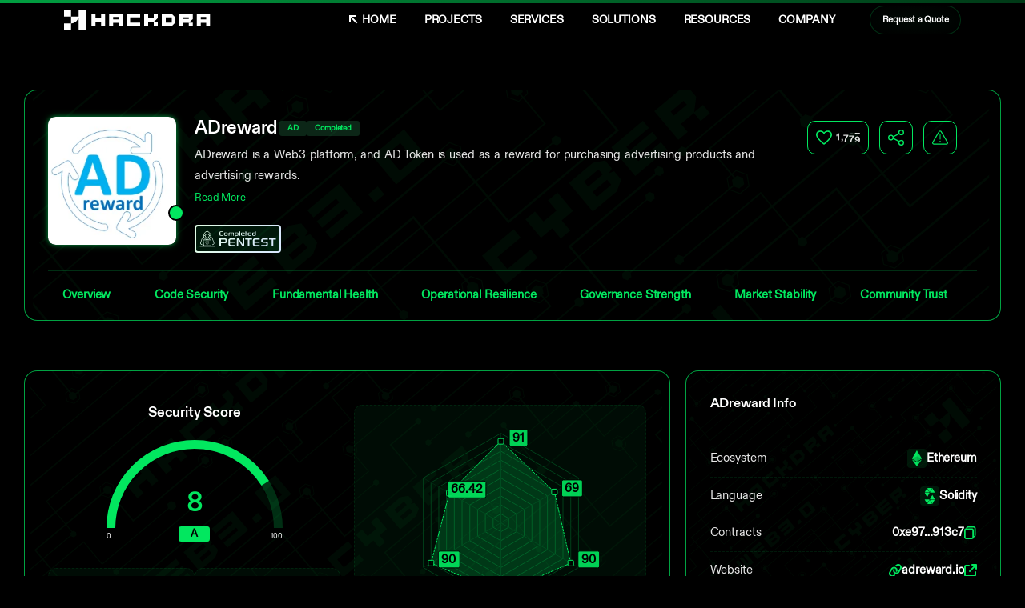

--- FILE ---
content_type: text/html; charset=UTF-8
request_url: https://oznet.hackdra.com/project/adreward/
body_size: 45526
content:
<!doctype html>
<html lang="en-US" prefix="og: https://ogp.me/ns#">

<head>
	<meta charset="UTF-8">
	<meta name="viewport" content="width=device-width, initial-scale=1">
	<link rel="profile" href="https://gmpg.org/xfn/11">
				<script type="030c89164e0c5d87e518e20c-text/javascript"> console.log=function(){},console.error=function(){},console.debug=function(){},console.info=function(){},console.warn=function(){}; </script>
		
<!-- Search Engine Optimization by Rank Math PRO - https://rankmath.com/ -->
<title>ADreward &mdash; Hackdra Oznet Security Insight</title>
<meta name="description" content="Keep up with the latest security insights for ADreward: Security scores, Code Security Audits, KYC, Bug Bounty, Pentest, On-chain Monitoring, Trust, and more."/>
<meta name="robots" content="follow, index, max-snippet:-1, max-video-preview:-1, max-image-preview:large"/>
<link rel="canonical" href="https://oznet.hackdra.com/project/adreward/" />
<meta property="og:locale" content="en_US" />
<meta property="og:type" content="article" />
<meta property="og:title" content="ADreward &mdash; Hackdra Oznet Security Insight" />
<meta property="og:description" content="Keep up with the latest security insights for ADreward: Security scores, Code Security Audits, KYC, Bug Bounty, Pentest, On-chain Monitoring, Trust, and more." />
<meta property="og:url" content="https://oznet.hackdra.com/project/adreward/" />
<meta property="og:site_name" content="Hackdra Oznet Security Insight" />
<meta property="article:publisher" content="https://facebook.com/hackdra/" />
<meta property="article:author" content="https://facebook.com/hackdra" />
<meta property="og:updated_time" content="2024-01-27T14:25:18+00:00" />
<meta property="og:image" content="https://oznet.hackdra.com/safe/oznet-adreward.png" />
<meta property="og:image:secure_url" content="https://oznet.hackdra.com/safe/oznet-adreward.png" />
<meta property="og:image:width" content="1200" />
<meta property="og:image:height" content="630" />
<meta property="og:image:alt" content="Oznet Adreward" />
<meta property="og:image:type" content="image/png" />
<meta property="article:published_time" content="2023-10-19T01:37:10+00:00" />
<meta property="article:modified_time" content="2024-01-27T14:25:18+00:00" />
<meta name="twitter:card" content="summary_large_image" />
<meta name="twitter:title" content="ADreward &mdash; Hackdra Oznet Security Insight" />
<meta name="twitter:description" content="Keep up with the latest security insights for ADreward: Security scores, Code Security Audits, KYC, Bug Bounty, Pentest, On-chain Monitoring, Trust, and more." />
<meta name="twitter:site" content="@hackdra" />
<meta name="twitter:creator" content="@hackdra" />
<meta name="twitter:image" content="https://oznet.hackdra.com/safe/oznet-adreward.png" />
<meta name="twitter:label1" content="Written by" />
<meta name="twitter:data1" content="Hackdra Cybersecurity" />
<meta name="twitter:label2" content="Time to read" />
<meta name="twitter:data2" content="Less than a minute" />
<script type="application/ld+json" class="rank-math-schema-pro">{"@context":"https://schema.org","@graph":[{"@type":"Place","@id":"https://oznet.hackdra.com/#place","geo":{"@type":"GeoCoordinates","latitude":"40.9783144","longitude":"28.8752137"},"hasMap":"https://www.google.com/maps/search/?api=1&amp;query=40.9783144,28.8752137","address":{"@type":"PostalAddress","streetAddress":"Cevizlik, \u0130stanbul Cd. No:12/26","addressLocality":"Bak\u0131rk\u00f6y","addressRegion":"\u0130stanbul","postalCode":"34142","addressCountry":"TR"}},{"@type":"Organization","@id":"https://oznet.hackdra.com/#organization","name":"Hackdra","url":"https://oznet.hackdra.com","sameAs":["https://facebook.com/hackdra/","https://twitter.com/hackdra","https://twitter.com/hackdra","https://www.linkedin.com/company/hackdra/","https://t.me/hackdra","https://www.instagram.com/hackdra/","https://www.facebook.com/hackdra","https://wa.me/908503030845","https://www.youtube.com/@hackdra","https://hackdra.medium.com/","https://reddit.com/u/hackdra"],"email":"contact@hackdra.com","address":{"@type":"PostalAddress","streetAddress":"Cevizlik, \u0130stanbul Cd. No:12/26","addressLocality":"Bak\u0131rk\u00f6y","addressRegion":"\u0130stanbul","postalCode":"34142","addressCountry":"TR"},"logo":{"@type":"ImageObject","@id":"https://oznet.hackdra.com/#logo","url":"https://oznet.hackdra.com/safe/hackdra-cybersecurity.png","contentUrl":"https://oznet.hackdra.com/safe/hackdra-cybersecurity.png","caption":"Hackdra Oznet Security Insight","inLanguage":"en-US","width":"112","height":"112"},"contactPoint":[{"@type":"ContactPoint","telephone":"+90-850-303-08-45","contactType":"customer support"},{"@type":"ContactPoint","telephone":"+90-850-303-08-45","contactType":"technical support"},{"@type":"ContactPoint","telephone":"+90-850-303-08-45","contactType":"billing support"},{"@type":"ContactPoint","telephone":"+90-850-303-08-45","contactType":"sales"}],"location":{"@id":"https://oznet.hackdra.com/#place"}},{"@type":"WebSite","@id":"https://oznet.hackdra.com/#website","url":"https://oznet.hackdra.com","name":"Hackdra Oznet Security Insight","alternateName":"Hackdra Cybersecurity","publisher":{"@id":"https://oznet.hackdra.com/#organization"},"inLanguage":"en-US"},{"@type":"ImageObject","@id":"https://oznet.hackdra.com/safe/oznet-adreward.png","url":"https://oznet.hackdra.com/safe/oznet-adreward.png","width":"1200","height":"630","caption":"Oznet Adreward","inLanguage":"en-US"},{"@type":"WebPage","@id":"https://oznet.hackdra.com/project/adreward/#webpage","url":"https://oznet.hackdra.com/project/adreward/","name":"ADreward &mdash; Hackdra Oznet Security Insight","datePublished":"2023-10-19T01:37:10+00:00","dateModified":"2024-01-27T14:25:18+00:00","isPartOf":{"@id":"https://oznet.hackdra.com/#website"},"primaryImageOfPage":{"@id":"https://oznet.hackdra.com/safe/oznet-adreward.png"},"inLanguage":"en-US"},{"@type":"Person","@id":"https://oznet.hackdra.com/project/adreward/#author","name":"Hackdra Cybersecurity","image":{"@type":"ImageObject","@id":"https://oznet.hackdra.com/safe/hackdra-profile-96x96.png","url":"https://oznet.hackdra.com/safe/hackdra-profile-96x96.png","caption":"Hackdra Cybersecurity","inLanguage":"en-US"},"sameAs":["https://hackdra.com","https://facebook.com/hackdra","https://twitter.com/hackdra"],"worksFor":{"@id":"https://oznet.hackdra.com/#organization"}},{"@type":"Article","headline":"ADreward &mdash; Hackdra Oznet Security Insight","keywords":"adreward","datePublished":"2023-10-19T01:37:10+00:00","dateModified":"2024-01-27T14:25:18+00:00","author":{"@id":"https://oznet.hackdra.com/project/adreward/#author","name":"Hackdra Cybersecurity"},"publisher":{"@id":"https://oznet.hackdra.com/#organization"},"description":"Keep up with the latest security insights for ADreward: Security scores, Code Security Audits, KYC, Bug Bounty, Pentest, On-chain Monitoring, Trust, and more.","name":"ADreward &mdash; Hackdra Oznet Security Insight","@id":"https://oznet.hackdra.com/project/adreward/#richSnippet","isPartOf":{"@id":"https://oznet.hackdra.com/project/adreward/#webpage"},"image":{"@id":"https://oznet.hackdra.com/safe/oznet-adreward.png"},"inLanguage":"en-US","mainEntityOfPage":{"@id":"https://oznet.hackdra.com/project/adreward/#webpage"}}]}</script>
<!-- /Rank Math WordPress SEO plugin -->

<link rel="alternate" type="application/rss+xml" title="Hackdra Oznet &raquo; Feed" href="https://oznet.hackdra.com/feed/" />
<link rel="alternate" type="application/rss+xml" title="Hackdra Oznet &raquo; Comments Feed" href="https://oznet.hackdra.com/comments/feed/" />
<link rel="preload" href="https://oznet.hackdra.com/safe/live/ABCDiatype-Bold.woff2" as="font" type="font/woff2" crossorigin><link rel="preload" href="https://oznet.hackdra.com/safe/live/ABCDiatype-Regular.woff2" as="font" type="font/woff2" crossorigin><link rel="alternate" title="oEmbed (JSON)" type="application/json+oembed" href="https://oznet.hackdra.com/wp-json/oembed/1.0/embed?url=https%3A%2F%2Foznet.hackdra.com%2Fproject%2Fadreward%2F" />
<link rel="alternate" title="oEmbed (XML)" type="text/xml+oembed" href="https://oznet.hackdra.com/wp-json/oembed/1.0/embed?url=https%3A%2F%2Foznet.hackdra.com%2Fproject%2Fadreward%2F&#038;format=xml" />
<style id='wp-img-auto-sizes-contain-inline-css' type='text/css'>
img:is([sizes=auto i],[sizes^="auto," i]){contain-intrinsic-size:3000px 1500px}
/*# sourceURL=wp-img-auto-sizes-contain-inline-css */
</style>
<style id='safe-intro-handle-inline-css' type='text/css'>
body:not(.render) .safe-overlay-item {opacity:0 !important;} body:not(.pix-loaded) .safe-wpml-header-btn {opacity: 0;}
/*# sourceURL=safe-intro-handle-inline-css */
</style>
<link rel='stylesheet' id='safe-bootstrap-css' href='https://oznet.hackdra.com/wp-content/themes/security/inc/scss/bootstrap.min.css?ver=3.7.4' type='text/css' media='all' />
<link rel='stylesheet' id='flickity-style-css' href='https://oznet.hackdra.com/wp-content/themes/security/css/build/flickity.min.css?ver=3.7.4' type='text/css' media='all' />
<link rel='stylesheet' id='security-font-light-css' href='https://oznet.hackdra.com/wp-content/themes/security/css/build/light/style.min.css?ver=3.7.4' type='text/css' media='all' />
<link rel='stylesheet' id='security-select-css-css' href='https://oznet.hackdra.com/wp-content/themes/security/css/build/bootstrap-select.min.css?ver=3.7.4' type='text/css' media='all' />
<link rel='stylesheet' id='security-style-2-css' href='https://oznet.hackdra.com/safe/cache/security-style-2.css?ver=1723456785' type='text/css' media='all' />
<link rel='stylesheet' id='project-style-css' href='https://oznet.hackdra.com/safe/cache/project-style.css?ver=1723456786' type='text/css' media='all' />
<script type="030c89164e0c5d87e518e20c-text/javascript" src="https://oznet.hackdra.com/wp-includes/js/jquery/jquery.min.js?ver=3.7.1" id="jquery-core-js"></script>
<script type="030c89164e0c5d87e518e20c-text/javascript" src="https://oznet.hackdra.com/wp-includes/js/jquery/jquery-migrate.min.js?ver=3.4.1" id="jquery-migrate-js"></script>
<script type="030c89164e0c5d87e518e20c-text/javascript"></script><link rel="https://api.w.org/" href="https://oznet.hackdra.com/wp-json/" /><link rel="alternate" title="JSON" type="application/json" href="https://oznet.hackdra.com/wp-json/wp/v2/project/353" /><link rel="shortcut icon" type="image/x-icon" href="https://oznet.hackdra.com/favicon.ico" />
<link rel="apple-touch-icon" sizes="180x180" href="https://oznet.hackdra.com/apple-touch-icon.png" />
<link rel="icon" type="image/png" sizes="16x16" href="https://oznet.hackdra.com/favicon-16x16.png" />
<link rel="icon" type="image/png" sizes="32x32" href="https://oznet.hackdra.com/favicon-32x32.png" />
<link rel="icon" type="image/png" sizes="194x194" href="https://oznet.hackdra.com/favicon-194x194.png" />
<link rel="icon" type="image/png" sizes="192x192" href="https://oznet.hackdra.com/android-chrome-192x192.png" />
<link rel="mask-icon" sizes="any" href="https://oznet.hackdra.com/safari-pinned-tab.svg" color="#02e75f" />
<link rel="home" href="https://oznet.hackdra.com" />
<link rel="manifest" href="https://oznet.hackdra.com/manifest.json" crossorigin="use-credentials" />
<link rel="msapplication-starturl" href="https://oznet.hackdra.com" />
<meta name="application-name" content="Hackdra Oznet" />
<meta name="mobile-web-app-capable" content="yes" />
<meta name="apple-mobile-web-app-capable" content="yes" />
<meta name="apple-mobile-web-app-title" content="Hackdra Oznet" />
<meta name="apple-mobile-web-app-status-bar-style" content="black" />
<meta name="msapplication-TileColor" content="#02e75f" />
<meta name="msapplication-TileImage" content="https://oznet.hackdra.com/mstile-144x144.png" />
<meta name="msapplication-navbutton-color" content="#02e75f" />
<meta name="msapplication-tap-highlight" content="no" />
<meta name="msapplication-config" content="https://oznet.hackdra.com/browserconfig.xml" />
<meta name="theme-color" media="(prefers-color-scheme: light)" content="#02e75f" />
<meta name="theme-color" media="(prefers-color-scheme: dark)" content="#000000" />
<script data-cfasync="false" async src="https://www.googletagmanager.com/gtag/js?id=G-1WG5ZT3KG0"></script><script data="lazyloaded" type="030c89164e0c5d87e518e20c-text/javascript">function gtag(){dataLayer.push(arguments)}window.dataLayer=window.dataLayer||[],gtag("js",new Date),gtag("config","G-1WG5ZT3KG0")</script><script data="lazyloaded" type="030c89164e0c5d87e518e20c-text/javascript">!function(e,t,a,n,g){e[n]=e[n]||[],e[n].push({"gtm.start":(new Date).getTime(),event:"gtm.js"});var m=t.getElementsByTagName(a)[0],r=t.createElement(a);r.async=!0,r.src="https://www.googletagmanager.com/gtm.js?id=GTM-5PMFDLC8",m.parentNode.insertBefore(r,m)}(window,document,"script","dataLayer")</script><noscript><style> .wpb_animate_when_almost_visible { opacity: 1; }</style></noscript><style id='global-styles-inline-css' type='text/css'>
:root{--wp--preset--aspect-ratio--square: 1;--wp--preset--aspect-ratio--4-3: 4/3;--wp--preset--aspect-ratio--3-4: 3/4;--wp--preset--aspect-ratio--3-2: 3/2;--wp--preset--aspect-ratio--2-3: 2/3;--wp--preset--aspect-ratio--16-9: 16/9;--wp--preset--aspect-ratio--9-16: 9/16;--wp--preset--color--black: #000000;--wp--preset--color--cyan-bluish-gray: #abb8c3;--wp--preset--color--white: #ffffff;--wp--preset--color--pale-pink: #f78da7;--wp--preset--color--vivid-red: #cf2e2e;--wp--preset--color--luminous-vivid-orange: #ff6900;--wp--preset--color--luminous-vivid-amber: #fcb900;--wp--preset--color--light-green-cyan: #7bdcb5;--wp--preset--color--vivid-green-cyan: #00d084;--wp--preset--color--pale-cyan-blue: #8ed1fc;--wp--preset--color--vivid-cyan-blue: #0693e3;--wp--preset--color--vivid-purple: #9b51e0;--wp--preset--gradient--vivid-cyan-blue-to-vivid-purple: linear-gradient(135deg,rgb(6,147,227) 0%,rgb(155,81,224) 100%);--wp--preset--gradient--light-green-cyan-to-vivid-green-cyan: linear-gradient(135deg,rgb(122,220,180) 0%,rgb(0,208,130) 100%);--wp--preset--gradient--luminous-vivid-amber-to-luminous-vivid-orange: linear-gradient(135deg,rgb(252,185,0) 0%,rgb(255,105,0) 100%);--wp--preset--gradient--luminous-vivid-orange-to-vivid-red: linear-gradient(135deg,rgb(255,105,0) 0%,rgb(207,46,46) 100%);--wp--preset--gradient--very-light-gray-to-cyan-bluish-gray: linear-gradient(135deg,rgb(238,238,238) 0%,rgb(169,184,195) 100%);--wp--preset--gradient--cool-to-warm-spectrum: linear-gradient(135deg,rgb(74,234,220) 0%,rgb(151,120,209) 20%,rgb(207,42,186) 40%,rgb(238,44,130) 60%,rgb(251,105,98) 80%,rgb(254,248,76) 100%);--wp--preset--gradient--blush-light-purple: linear-gradient(135deg,rgb(255,206,236) 0%,rgb(152,150,240) 100%);--wp--preset--gradient--blush-bordeaux: linear-gradient(135deg,rgb(254,205,165) 0%,rgb(254,45,45) 50%,rgb(107,0,62) 100%);--wp--preset--gradient--luminous-dusk: linear-gradient(135deg,rgb(255,203,112) 0%,rgb(199,81,192) 50%,rgb(65,88,208) 100%);--wp--preset--gradient--pale-ocean: linear-gradient(135deg,rgb(255,245,203) 0%,rgb(182,227,212) 50%,rgb(51,167,181) 100%);--wp--preset--gradient--electric-grass: linear-gradient(135deg,rgb(202,248,128) 0%,rgb(113,206,126) 100%);--wp--preset--gradient--midnight: linear-gradient(135deg,rgb(2,3,129) 0%,rgb(40,116,252) 100%);--wp--preset--font-size--small: 13px;--wp--preset--font-size--medium: 20px;--wp--preset--font-size--large: 36px;--wp--preset--font-size--x-large: 42px;--wp--preset--spacing--20: 0.44rem;--wp--preset--spacing--30: 0.67rem;--wp--preset--spacing--40: 1rem;--wp--preset--spacing--50: 1.5rem;--wp--preset--spacing--60: 2.25rem;--wp--preset--spacing--70: 3.38rem;--wp--preset--spacing--80: 5.06rem;--wp--preset--shadow--natural: 6px 6px 9px rgba(0, 0, 0, 0.2);--wp--preset--shadow--deep: 12px 12px 50px rgba(0, 0, 0, 0.4);--wp--preset--shadow--sharp: 6px 6px 0px rgba(0, 0, 0, 0.2);--wp--preset--shadow--outlined: 6px 6px 0px -3px rgb(255, 255, 255), 6px 6px rgb(0, 0, 0);--wp--preset--shadow--crisp: 6px 6px 0px rgb(0, 0, 0);}:root { --wp--style--global--content-size: 650px;--wp--style--global--wide-size: 1000px; }:where(body) { margin: 0; }.wp-site-blocks > .alignleft { float: left; margin-right: 2em; }.wp-site-blocks > .alignright { float: right; margin-left: 2em; }.wp-site-blocks > .aligncenter { justify-content: center; margin-left: auto; margin-right: auto; }:where(.is-layout-flex){gap: 0.5em;}:where(.is-layout-grid){gap: 0.5em;}.is-layout-flow > .alignleft{float: left;margin-inline-start: 0;margin-inline-end: 2em;}.is-layout-flow > .alignright{float: right;margin-inline-start: 2em;margin-inline-end: 0;}.is-layout-flow > .aligncenter{margin-left: auto !important;margin-right: auto !important;}.is-layout-constrained > .alignleft{float: left;margin-inline-start: 0;margin-inline-end: 2em;}.is-layout-constrained > .alignright{float: right;margin-inline-start: 2em;margin-inline-end: 0;}.is-layout-constrained > .aligncenter{margin-left: auto !important;margin-right: auto !important;}.is-layout-constrained > :where(:not(.alignleft):not(.alignright):not(.alignfull)){max-width: var(--wp--style--global--content-size);margin-left: auto !important;margin-right: auto !important;}.is-layout-constrained > .alignwide{max-width: var(--wp--style--global--wide-size);}body .is-layout-flex{display: flex;}.is-layout-flex{flex-wrap: wrap;align-items: center;}.is-layout-flex > :is(*, div){margin: 0;}body .is-layout-grid{display: grid;}.is-layout-grid > :is(*, div){margin: 0;}body{padding-top: 0px;padding-right: 0px;padding-bottom: 0px;padding-left: 0px;}a:where(:not(.wp-element-button)){text-decoration: underline;}:root :where(.wp-element-button, .wp-block-button__link){background-color: #32373c;border-width: 0;color: #fff;font-family: inherit;font-size: inherit;font-style: inherit;font-weight: inherit;letter-spacing: inherit;line-height: inherit;padding-top: calc(0.667em + 2px);padding-right: calc(1.333em + 2px);padding-bottom: calc(0.667em + 2px);padding-left: calc(1.333em + 2px);text-decoration: none;text-transform: inherit;}.has-black-color{color: var(--wp--preset--color--black) !important;}.has-cyan-bluish-gray-color{color: var(--wp--preset--color--cyan-bluish-gray) !important;}.has-white-color{color: var(--wp--preset--color--white) !important;}.has-pale-pink-color{color: var(--wp--preset--color--pale-pink) !important;}.has-vivid-red-color{color: var(--wp--preset--color--vivid-red) !important;}.has-luminous-vivid-orange-color{color: var(--wp--preset--color--luminous-vivid-orange) !important;}.has-luminous-vivid-amber-color{color: var(--wp--preset--color--luminous-vivid-amber) !important;}.has-light-green-cyan-color{color: var(--wp--preset--color--light-green-cyan) !important;}.has-vivid-green-cyan-color{color: var(--wp--preset--color--vivid-green-cyan) !important;}.has-pale-cyan-blue-color{color: var(--wp--preset--color--pale-cyan-blue) !important;}.has-vivid-cyan-blue-color{color: var(--wp--preset--color--vivid-cyan-blue) !important;}.has-vivid-purple-color{color: var(--wp--preset--color--vivid-purple) !important;}.has-black-background-color{background-color: var(--wp--preset--color--black) !important;}.has-cyan-bluish-gray-background-color{background-color: var(--wp--preset--color--cyan-bluish-gray) !important;}.has-white-background-color{background-color: var(--wp--preset--color--white) !important;}.has-pale-pink-background-color{background-color: var(--wp--preset--color--pale-pink) !important;}.has-vivid-red-background-color{background-color: var(--wp--preset--color--vivid-red) !important;}.has-luminous-vivid-orange-background-color{background-color: var(--wp--preset--color--luminous-vivid-orange) !important;}.has-luminous-vivid-amber-background-color{background-color: var(--wp--preset--color--luminous-vivid-amber) !important;}.has-light-green-cyan-background-color{background-color: var(--wp--preset--color--light-green-cyan) !important;}.has-vivid-green-cyan-background-color{background-color: var(--wp--preset--color--vivid-green-cyan) !important;}.has-pale-cyan-blue-background-color{background-color: var(--wp--preset--color--pale-cyan-blue) !important;}.has-vivid-cyan-blue-background-color{background-color: var(--wp--preset--color--vivid-cyan-blue) !important;}.has-vivid-purple-background-color{background-color: var(--wp--preset--color--vivid-purple) !important;}.has-black-border-color{border-color: var(--wp--preset--color--black) !important;}.has-cyan-bluish-gray-border-color{border-color: var(--wp--preset--color--cyan-bluish-gray) !important;}.has-white-border-color{border-color: var(--wp--preset--color--white) !important;}.has-pale-pink-border-color{border-color: var(--wp--preset--color--pale-pink) !important;}.has-vivid-red-border-color{border-color: var(--wp--preset--color--vivid-red) !important;}.has-luminous-vivid-orange-border-color{border-color: var(--wp--preset--color--luminous-vivid-orange) !important;}.has-luminous-vivid-amber-border-color{border-color: var(--wp--preset--color--luminous-vivid-amber) !important;}.has-light-green-cyan-border-color{border-color: var(--wp--preset--color--light-green-cyan) !important;}.has-vivid-green-cyan-border-color{border-color: var(--wp--preset--color--vivid-green-cyan) !important;}.has-pale-cyan-blue-border-color{border-color: var(--wp--preset--color--pale-cyan-blue) !important;}.has-vivid-cyan-blue-border-color{border-color: var(--wp--preset--color--vivid-cyan-blue) !important;}.has-vivid-purple-border-color{border-color: var(--wp--preset--color--vivid-purple) !important;}.has-vivid-cyan-blue-to-vivid-purple-gradient-background{background: var(--wp--preset--gradient--vivid-cyan-blue-to-vivid-purple) !important;}.has-light-green-cyan-to-vivid-green-cyan-gradient-background{background: var(--wp--preset--gradient--light-green-cyan-to-vivid-green-cyan) !important;}.has-luminous-vivid-amber-to-luminous-vivid-orange-gradient-background{background: var(--wp--preset--gradient--luminous-vivid-amber-to-luminous-vivid-orange) !important;}.has-luminous-vivid-orange-to-vivid-red-gradient-background{background: var(--wp--preset--gradient--luminous-vivid-orange-to-vivid-red) !important;}.has-very-light-gray-to-cyan-bluish-gray-gradient-background{background: var(--wp--preset--gradient--very-light-gray-to-cyan-bluish-gray) !important;}.has-cool-to-warm-spectrum-gradient-background{background: var(--wp--preset--gradient--cool-to-warm-spectrum) !important;}.has-blush-light-purple-gradient-background{background: var(--wp--preset--gradient--blush-light-purple) !important;}.has-blush-bordeaux-gradient-background{background: var(--wp--preset--gradient--blush-bordeaux) !important;}.has-luminous-dusk-gradient-background{background: var(--wp--preset--gradient--luminous-dusk) !important;}.has-pale-ocean-gradient-background{background: var(--wp--preset--gradient--pale-ocean) !important;}.has-electric-grass-gradient-background{background: var(--wp--preset--gradient--electric-grass) !important;}.has-midnight-gradient-background{background: var(--wp--preset--gradient--midnight) !important;}.has-small-font-size{font-size: var(--wp--preset--font-size--small) !important;}.has-medium-font-size{font-size: var(--wp--preset--font-size--medium) !important;}.has-large-font-size{font-size: var(--wp--preset--font-size--large) !important;}.has-x-large-font-size{font-size: var(--wp--preset--font-size--x-large) !important;}
/*# sourceURL=global-styles-inline-css */
</style>
<style id='pix-header-menu-handle-inline-css' type='text/css'>
#navbarNav-526684 > ul > li > .pix-nav-link.dropdown-toggle > span:before {
                color: var(--text-heading-default);
            }
/*# sourceURL=pix-header-menu-handle-inline-css */
</style>
<link rel='stylesheet' id='js_composer_front-css' href='https://oznet.hackdra.com/wp-content/plugins/js_composer/assets/css/js_composer.min.css?ver=8.6.1' type='text/css' media='all' />
<link rel='stylesheet' id='hackdra-likes-css' href='https://oznet.hackdra.com/wp-content/plugins/hackdra-likes/styles/hackdra-likes.css' type='text/css' media='all' />
<link rel='stylesheet' id='hackdra-likes-odometer-css' href='https://oznet.hackdra.com/wp-content/plugins/hackdra-likes/styles/odometer-theme-default.css' type='text/css' media='all' />
<link rel='stylesheet' id='pixfort-base-style-css' href='https://oznet.hackdra.com/wp-content/themes/security/css/base.min.css?ver=3.7.4' type='text/css' media='all' />
</head>

<body class="wp-singular project-template-default single single-project postid-353 wp-theme-security ajax-hackdra-likes  site-render-disable-page-transition wpb-js-composer js-comp-ver-8.6.1 vc_responsive" style="">
	<noscript><iframe src="https://www.googletagmanager.com/ns.html?id=GTM-5PMFDLC8" height="0" width="0" style="display:none;visibility:hidden"></iframe></noscript>	<div class="page-loading-bg"></div>
		<div id="page" class="site">
		        <div class="pix-header-transparent pix-is-sticky-header pix-header-transparent-parent sticky-top2 position-relative">
            <div class="position-absolute w-100 ">
                 <div class="pix-topbar position-relative pix-header-desktop pix-topbar-normal  bg-gray-1  text-white sticky-top2 p-sticky" style="z-index:999998;" >
     <div class="container-xl">
         <div class="row d-flex align-items-center align-items-stretch">
                          <div class="col-12 col-lg-6 column  text-left justify-content-start py-md-0 d-flex align-items-center">
 				             </div>

                                       <div class="col-12 col-lg-6 column text-right justify-content-end  py-md-0 d-flex align-items-center justify-content-end">
 				             </div>

         </div>
              </div>
      </div>
                <div class="pix-header-placeholder position-relative d-block w-100">
                            <header id="masthead" class="pix-header  pix-header-desktop d-block2 pix-header-normal2 pix-scroll-shadow sticky-top2 position-relative pix-header-container-area pix-header-transparent bg-dark-blur" data-text="heading-default" data-text-scroll="heading-default" data-bg-class="bg-dark-blur" data-bg-color="" style="" data-scroll-class="bg-dark-blur" data-scroll-color="" >
            <div class="container-xl">
                <nav role="navigation" aria-labelledby="hackdra-header-menu" id="hackdra-header" class="navbar pix-main-menu navbar-hover-drop navbar-expand-lg navbar-light d-flex">
                        <div class=" d-flex align-items-center">
        <div class="d-inline-block " data-anim-type="disabled" style="">
                                    <a class="navbar-brand" href="https://oznet.hackdra.com/" target="_self" aria-label="home" rel="home">
                            <img class="pix-logo" loading="eager" fetchpriority="high" decoding="async" height="26" width="183" src="https://oznet.hackdra.com/safe/hackdra.svg" alt="Hackdra Oznet" style="height:26px;width:auto;" >
                                                            <img class="pix-logo-scroll" src="https://oznet.hackdra.com/safe/hackdra.svg" loading="eager" fetchpriority="high" decoding="async" alt="Hackdra Oznet" height="26" width="183" style="height:26px;width:auto;">
                                                        </a>
                                </div>
    </div>
    <div id="navbarNav-492893" class="collapse navbar-collapse align-self-stretch pix-light-nav-line pix-nav-global-active-line justify-content-end "><ul id="menu-menu" class="navbar-nav nav-style-megamenu align-self-stretch align-items-center "><li itemscope="itemscope" itemtype="https://www.schema.org/SiteNavigationElement" id="menu-item-775" class="menu-item menu-item-type-custom menu-item-object-custom menu-item-775 nav-item dropdown d-lg-flex nav-item-display align-self-stretch overflow-visible align-items-center"><a title="Home" class=" font-weight-bold pix-nav-link text-heading-default nav-link " target="_self" href="https://hackdra.com"><span class="pix-dropdown-title text-sm text-uppercase  pix-header-text"><i class="icon-arrow-up-left pix-mr-5 pix-menu-item-icon"></i>Home</span></a></li>
<li itemscope="itemscope" itemtype="https://www.schema.org/SiteNavigationElement" id="menu-item-895" class="menu-item menu-item-type-post_type menu-item-object-page menu-item-home menu-item-895 nav-item dropdown d-lg-flex nav-item-display align-self-stretch overflow-visible align-items-center"><a title="Projects" class=" font-weight-bold pix-nav-link text-heading-default nav-link " target="_self" href="https://oznet.hackdra.com/"><span class="pix-dropdown-title text-sm text-uppercase  pix-header-text">Projects</span></a></li>
<li itemscope="itemscope" itemtype="https://www.schema.org/SiteNavigationElement" id="menu-item-776" class="menu-item menu-item-type-custom menu-item-object-custom menu-item-has-children dropdown menu-item-776 nav-item dropdown d-lg-flex nav-item-display align-self-stretch overflow-visible align-items-center mega-item pix-mega-style-md"><a title="Services" class=" font-weight-bold pix-nav-link text-heading-default dropdown-toggle nav-link " target="_self" href="#" data-toggle="dropdown" aria-haspopup="true" aria-expanded="false" id="menu-item-dropdown-776"><span class="pix-dropdown-title text-sm text-uppercase  pix-header-text">Services</span></a>
<div class="dropdown-menu"  aria-labelledby="menu-item-dropdown-776" role="navigation">
<div class="submenu-box bg-dark-blur overflow-hidden2"><div class="container overflow-hidden"><div class="row w-100">	<div class="col-lg-6 pix-menu-line-right pix-p-202 pix-dropdown-padding pix-dropdown-padding-sm">		<div itemscope="itemscope" itemtype="https://www.schema.org/SiteNavigationElement" id="menu-item-784" class="menu-item menu-item-type-custom menu-item-object-custom menu-item-784 nav-item dropdown d-lg-flex nav-item-display align-self-stretch overflow-visible align-items-center w-100"><a title="Blockchain Protocol Audit" class=" font-weight-bold pix-nav-link  dropdown-item" target="_self" href="https://hackdra.com/services/blockchain-protocol-audit/"><span class="pix-dropdown-title  text-body-default  font-weight-bold">Blockchain Protocol Audit</span></a></div>
		<div itemscope="itemscope" itemtype="https://www.schema.org/SiteNavigationElement" id="menu-item-783" class="menu-item menu-item-type-custom menu-item-object-custom menu-item-783 nav-item dropdown d-lg-flex nav-item-display align-self-stretch overflow-visible align-items-center w-100"><a title="Smart Contract Audit" class=" font-weight-bold pix-nav-link  dropdown-item" target="_self" href="https://hackdra.com/services/smart-contract-audit/"><span class="pix-dropdown-title  text-body-default  font-weight-bold">Smart Contract Audit</span></a></div>
		<div itemscope="itemscope" itemtype="https://www.schema.org/SiteNavigationElement" id="menu-item-782" class="menu-item menu-item-type-custom menu-item-object-custom menu-item-782 nav-item dropdown d-lg-flex nav-item-display align-self-stretch overflow-visible align-items-center w-100"><a title="KYC" class=" font-weight-bold pix-nav-link  dropdown-item" target="_self" href="https://hackdra.com/services/kyc/"><span class="pix-dropdown-title  text-body-default  font-weight-bold">KYC</span></a></div>
		<div itemscope="itemscope" itemtype="https://www.schema.org/SiteNavigationElement" id="menu-item-781" class="menu-item menu-item-type-custom menu-item-object-custom menu-item-781 nav-item dropdown d-lg-flex nav-item-display align-self-stretch overflow-visible align-items-center w-100"><a title="Formal Verification" class=" font-weight-bold pix-nav-link  dropdown-item" target="_self" href="https://hackdra.com/services/formal-verification/"><span class="pix-dropdown-title  text-body-default  font-weight-bold">Formal Verification</span></a></div>
		<div itemscope="itemscope" itemtype="https://www.schema.org/SiteNavigationElement" id="menu-item-780" class="menu-item menu-item-type-custom menu-item-object-custom menu-item-780 nav-item dropdown d-lg-flex nav-item-display align-self-stretch overflow-visible align-items-center w-100"><a title="Crypto Wallet Audit" class=" font-weight-bold pix-nav-link  dropdown-item" target="_self" href="https://hackdra.com/services/crypto-wallet-audit/"><span class="pix-dropdown-title  text-body-default  font-weight-bold">Crypto Wallet Audit</span></a></div>
	</div>
	<div class="col-lg-6 none pix-p-202 pix-dropdown-padding pix-dropdown-padding-sm">		<div itemscope="itemscope" itemtype="https://www.schema.org/SiteNavigationElement" id="menu-item-790" class="menu-item menu-item-type-custom menu-item-object-custom menu-item-790 nav-item dropdown d-lg-flex nav-item-display align-self-stretch overflow-visible align-items-center w-100"><a title="Penetration Testing" class=" font-weight-bold pix-nav-link  dropdown-item" target="_self" href="https://hackdra.com/services/penetration-testing/"><span class="pix-dropdown-title  text-body-default  font-weight-bold">Penetration Testing</span></a></div>
		<div itemscope="itemscope" itemtype="https://www.schema.org/SiteNavigationElement" id="menu-item-788" class="menu-item menu-item-type-custom menu-item-object-custom menu-item-788 nav-item dropdown d-lg-flex nav-item-display align-self-stretch overflow-visible align-items-center w-100"><a title="CCSS Audit" class=" font-weight-bold pix-nav-link  dropdown-item" target="_self" href="https://hackdra.com/services/ccss-audit/"><span class="pix-dropdown-title  text-body-default  font-weight-bold">CCSS Audit</span></a></div>
		<div itemscope="itemscope" itemtype="https://www.schema.org/SiteNavigationElement" id="menu-item-779" class="menu-item menu-item-type-custom menu-item-object-custom menu-item-779 nav-item dropdown d-lg-flex nav-item-display align-self-stretch overflow-visible align-items-center w-100"><a title="dApp Audit" class=" font-weight-bold pix-nav-link  dropdown-item" target="_self" href="https://hackdra.com/services/dapp-audit/"><span class="pix-dropdown-title  text-body-default  font-weight-bold">dApp Audit</span></a></div>
		<div itemscope="itemscope" itemtype="https://www.schema.org/SiteNavigationElement" id="menu-item-789" class="menu-item menu-item-type-custom menu-item-object-custom menu-item-789 nav-item dropdown d-lg-flex nav-item-display align-self-stretch overflow-visible align-items-center w-100"><a title="Cross-Chain Bridge Audit" class=" font-weight-bold pix-nav-link  dropdown-item" target="_self" href="https://hackdra.com/services/cross-chain-bridge-audit/"><span class="pix-dropdown-title  text-body-default  font-weight-bold">Cross-Chain Bridge Audit</span></a></div>
		<div itemscope="itemscope" itemtype="https://www.schema.org/SiteNavigationElement" id="menu-item-787" class="menu-item menu-item-type-custom menu-item-object-custom menu-item-787 nav-item dropdown d-lg-flex nav-item-display align-self-stretch overflow-visible align-items-center w-100"><a title="Tokenomics Audit" class=" font-weight-bold pix-nav-link  dropdown-item" target="_self" href="https://hackdra.com/services/tokenomics-audit/"><span class="pix-dropdown-title  text-body-default  font-weight-bold">Tokenomics Audit</span></a></div>
	</div>
</div>
</div>
</div>
</div>
</li>
<li itemscope="itemscope" itemtype="https://www.schema.org/SiteNavigationElement" id="menu-item-791" class="menu-item menu-item-type-custom menu-item-object-custom menu-item-has-children dropdown menu-item-791 nav-item dropdown d-lg-flex nav-item-display align-self-stretch overflow-visible align-items-center mega-item pix-mega-style-default"><a title="Solutions" class=" font-weight-bold pix-nav-link text-heading-default dropdown-toggle nav-link " target="_self" href="#" data-toggle="dropdown" aria-haspopup="true" aria-expanded="false" id="menu-item-dropdown-791"><span class="pix-dropdown-title text-sm text-uppercase  pix-header-text">Solutions</span></a>
<div class="dropdown-menu"  aria-labelledby="menu-item-dropdown-791" role="navigation">
<div class="submenu-box bg-dark-blur overflow-hidden2"><div class="container overflow-hidden"><div class="row w-100">	<div class="col-lg-3 pix-menu-line-right pix-p-202 pix-dropdown-padding pix-dropdown-padding-sm"><div class="h6 heading-font mega-col-title text-sm  text-heading-default  font-weight-bold" >Featured Ecosystems</div>		<div itemscope="itemscope" itemtype="https://www.schema.org/SiteNavigationElement" id="menu-item-801" class="menu-item menu-item-type-custom menu-item-object-custom menu-item-801 nav-item dropdown d-lg-flex nav-item-display align-self-stretch overflow-visible align-items-center w-100"><a title="Ethereum" class=" font-weight-bold pix-nav-link  dropdown-item" target="_self" href="https://hackdra.com/services/ethereum-smart-contract-audit/"><span class="pix-dropdown-title  text-body-default  font-weight-bold"><img src="https://hackdra.com/safe/ethereum.svg" width="30" height="30" loading="lazy" class="pix-mr-10" alt="Ethereum Smart Chain Smart Contract Audit" title="Ethereum Smart Chain Smart Contract Audit">Ethereum</span></a></div>
		<div itemscope="itemscope" itemtype="https://www.schema.org/SiteNavigationElement" id="menu-item-800" class="menu-item menu-item-type-custom menu-item-object-custom menu-item-800 nav-item dropdown d-lg-flex nav-item-display align-self-stretch overflow-visible align-items-center w-100"><a title="BSC" class=" font-weight-bold pix-nav-link  dropdown-item" target="_self" href="https://hackdra.com/services/bsc-smart-contract-audit/"><span class="pix-dropdown-title  text-body-default  font-weight-bold"><img src="https://hackdra.com/safe/bsc.svg" width="30" height="30" loading="lazy" class="pix-mr-10" alt="Binance Smart Chain Smart Contract Audit" title="Binance Smart Chain Smart Contract Audit">BSC</span></a></div>
		<div itemscope="itemscope" itemtype="https://www.schema.org/SiteNavigationElement" id="menu-item-799" class="menu-item menu-item-type-custom menu-item-object-custom menu-item-799 nav-item dropdown d-lg-flex nav-item-display align-self-stretch overflow-visible align-items-center w-100"><a title="Avalanche" class=" font-weight-bold pix-nav-link  dropdown-item" target="_self" href="https://hackdra.com/services/avalanche-smart-contract-audit/"><span class="pix-dropdown-title  text-body-default  font-weight-bold"><img src="https://hackdra.com/safe/avalanche.svg" width="30" height="30" loading="lazy" class="pix-mr-10" alt="Avalanche Smart Contract Audit" title="Avalanche Smart Contract Audit">Avalanche</span></a></div>
		<div itemscope="itemscope" itemtype="https://www.schema.org/SiteNavigationElement" id="menu-item-798" class="menu-item menu-item-type-custom menu-item-object-custom menu-item-798 nav-item dropdown d-lg-flex nav-item-display align-self-stretch overflow-visible align-items-center w-100"><a title="Solana" class=" font-weight-bold pix-nav-link  dropdown-item" target="_self" href="https://hackdra.com/services/solana-smart-contract-audit/"><span class="pix-dropdown-title  text-body-default  font-weight-bold"><img src="https://hackdra.com/safe/solana.svg" width="30" height="30" loading="lazy" class="pix-mr-10" alt="Solana Smart Contract Audit" title="Solana Smart Contract Audit">Solana</span></a></div>
		<div itemscope="itemscope" itemtype="https://www.schema.org/SiteNavigationElement" id="menu-item-797" class="menu-item menu-item-type-custom menu-item-object-custom menu-item-797 nav-item dropdown d-lg-flex nav-item-display align-self-stretch overflow-visible align-items-center w-100"><a title="Aptos" class=" font-weight-bold pix-nav-link  dropdown-item" target="_self" href="https://hackdra.com/services/aptos-smart-contract-audit/"><span class="pix-dropdown-title  text-body-default  font-weight-bold"><img src="https://hackdra.com/safe/aptos.svg" width="30" height="30" loading="lazy" class="pix-mr-10" alt="Aptos Smart Contract Audit" title="Aptos Smart Contract Audit">Aptos</span></a></div>
		<div itemscope="itemscope" itemtype="https://www.schema.org/SiteNavigationElement" id="menu-item-796" class="menu-item menu-item-type-custom menu-item-object-custom menu-item-796 nav-item dropdown d-lg-flex nav-item-display align-self-stretch overflow-visible align-items-center w-100"><a title="Polygon" class=" font-weight-bold pix-nav-link  dropdown-item" target="_self" href="https://hackdra.com/services/polygon-smart-contract-audit/"><span class="pix-dropdown-title  text-body-default  font-weight-bold"><img src="https://hackdra.com/safe/polygon.svg" width="30" height="30" loading="lazy" class="pix-mr-10" alt="Polygon Smart Contract Audit" title="Polygon Smart Contract Audit">Polygon</span></a></div>
		<div itemscope="itemscope" itemtype="https://www.schema.org/SiteNavigationElement" id="menu-item-795" class="menu-item menu-item-type-custom menu-item-object-custom menu-item-795 nav-item dropdown d-lg-flex nav-item-display align-self-stretch overflow-visible align-items-center w-100"><a title="Near" class=" font-weight-bold pix-nav-link  dropdown-item" target="_self" href="https://hackdra.com/services/near-smart-contract-audit/"><span class="pix-dropdown-title  text-body-default  font-weight-bold"><img src="https://hackdra.com/safe/near.svg" width="30" height="30" loading="lazy" class="pix-mr-10" alt="Near Smart Contract Audit" title="Near Smart Contract Audit">Near</span></a></div>
		<div itemscope="itemscope" itemtype="https://www.schema.org/SiteNavigationElement" id="menu-item-794" class="menu-item menu-item-type-custom menu-item-object-custom menu-item-794 nav-item dropdown d-lg-flex nav-item-display align-self-stretch overflow-visible align-items-center w-100"><a title="Cosmos" class=" font-weight-bold pix-nav-link  dropdown-item" target="_self" href="https://hackdra.com/services/cosmos-smart-contract-audit/"><span class="pix-dropdown-title  text-body-default  font-weight-bold"><img src="https://hackdra.com/safe/cosmos.svg" width="30" height="30" loading="lazy" class="pix-mr-10" alt="Cosmos Smart Contract Audit" title="Cosmos Smart Contract Audit">Cosmos</span></a></div>
		<div itemscope="itemscope" itemtype="https://www.schema.org/SiteNavigationElement" id="menu-item-793" class="menu-item menu-item-type-custom menu-item-object-custom menu-item-793 nav-item dropdown d-lg-flex nav-item-display align-self-stretch overflow-visible align-items-center w-100"><a title="Cronos" class=" font-weight-bold pix-nav-link  dropdown-item" target="_self" href="https://hackdra.com/services/cronos-smart-contract-audit/"><span class="pix-dropdown-title  text-body-default  font-weight-bold"><img src="https://hackdra.com/safe/cronos.svg" width="30" height="30" loading="lazy" class="pix-mr-10" alt="Cronos Smart Contract Audit" title="Cronos Smart Contract Audit">Cronos</span></a></div>
	</div>
	<div class="col-lg-3 pix-menu-line-right pix-p-202 pix-dropdown-padding pix-dropdown-padding-sm">		<div itemscope="itemscope" itemtype="https://www.schema.org/SiteNavigationElement" id="menu-item-812" class="menu-item menu-item-type-custom menu-item-object-custom menu-item-812 nav-item dropdown d-lg-flex nav-item-display align-self-stretch overflow-visible align-items-center w-100"><div class="h6 heading-font mega-col-title text-sm  text-heading-default  font-weight-bold" >   </div></div>
		<div itemscope="itemscope" itemtype="https://www.schema.org/SiteNavigationElement" id="menu-item-811" class="menu-item menu-item-type-custom menu-item-object-custom menu-item-811 nav-item dropdown d-lg-flex nav-item-display align-self-stretch overflow-visible align-items-center w-100"><a title="Arbitrum" class=" font-weight-bold pix-nav-link  dropdown-item" target="_self" href="https://hackdra.com/services/arbitrum-smart-contract-audit/"><span class="pix-dropdown-title  text-body-default  font-weight-bold"><img src="https://hackdra.com/safe/arbitrum.svg" width="30" height="30" loading="lazy" class="pix-mr-10" alt="Arbitrum Smart Contract Audit" title="Arbitrum Smart Contract Audit">Arbitrum</span></a></div>
		<div itemscope="itemscope" itemtype="https://www.schema.org/SiteNavigationElement" id="menu-item-810" class="menu-item menu-item-type-custom menu-item-object-custom menu-item-810 nav-item dropdown d-lg-flex nav-item-display align-self-stretch overflow-visible align-items-center w-100"><a title="Casper" class=" font-weight-bold pix-nav-link  dropdown-item" target="_self" href="https://hackdra.com/services/casper-smart-contract-audit/"><span class="pix-dropdown-title  text-body-default  font-weight-bold"><img src="https://hackdra.com/safe/casper.svg" width="30" height="30" loading="lazy" class="pix-mr-10" alt="Casper Smart Contract Audit" title="Casper Smart Contract Audit">Casper</span></a></div>
		<div itemscope="itemscope" itemtype="https://www.schema.org/SiteNavigationElement" id="menu-item-809" class="menu-item menu-item-type-custom menu-item-object-custom menu-item-809 nav-item dropdown d-lg-flex nav-item-display align-self-stretch overflow-visible align-items-center w-100"><a title="Everscale" class=" font-weight-bold pix-nav-link  dropdown-item" target="_self" href="https://hackdra.com/services/everscale-smart-contract-audit/"><span class="pix-dropdown-title  text-body-default  font-weight-bold"><img src="https://hackdra.com/safe/everscale.svg" width="30" height="30" loading="lazy" class="pix-mr-10" alt="Everscale Smart Contract Audit" title="Everscale Smart Contract Audit">Everscale</span></a></div>
		<div itemscope="itemscope" itemtype="https://www.schema.org/SiteNavigationElement" id="menu-item-808" class="menu-item menu-item-type-custom menu-item-object-custom menu-item-808 nav-item dropdown d-lg-flex nav-item-display align-self-stretch overflow-visible align-items-center w-100"><a title="Fantom" class=" font-weight-bold pix-nav-link  dropdown-item" target="_self" href="https://hackdra.com/services/fantom-smart-contract-audit/"><span class="pix-dropdown-title  text-body-default  font-weight-bold"><img src="https://hackdra.com/safe/fantom.svg" width="30" height="30" loading="lazy" class="pix-mr-10" alt="Fantom Smart Contract Audit" title="Fantom Smart Contract Audit">Fantom</span></a></div>
		<div itemscope="itemscope" itemtype="https://www.schema.org/SiteNavigationElement" id="menu-item-807" class="menu-item menu-item-type-custom menu-item-object-custom menu-item-807 nav-item dropdown d-lg-flex nav-item-display align-self-stretch overflow-visible align-items-center w-100"><a title="Gnosis" class=" font-weight-bold pix-nav-link  dropdown-item" target="_self" href="https://hackdra.com/services/gnosis-smart-contract-audit/"><span class="pix-dropdown-title  text-body-default  font-weight-bold"><img src="https://hackdra.com/safe/gnosis.svg" width="30" height="30" loading="lazy" class="pix-mr-10" alt="Gnosis Smart Contract Audit" title="Gnosis Smart Contract Audit">Gnosis</span></a></div>
		<div itemscope="itemscope" itemtype="https://www.schema.org/SiteNavigationElement" id="menu-item-806" class="menu-item menu-item-type-custom menu-item-object-custom menu-item-806 nav-item dropdown d-lg-flex nav-item-display align-self-stretch overflow-visible align-items-center w-100"><a title="Harmony" class=" font-weight-bold pix-nav-link  dropdown-item" target="_self" href="https://hackdra.com/services/harmony-smart-contract-audit/"><span class="pix-dropdown-title  text-body-default  font-weight-bold"><img src="https://hackdra.com/safe/harmony.svg" width="30" height="30" loading="lazy" class="pix-mr-10" alt="Harmony Smart Contract Audit" title="Harmony Smart Contract Audit">Harmony</span></a></div>
		<div itemscope="itemscope" itemtype="https://www.schema.org/SiteNavigationElement" id="menu-item-805" class="menu-item menu-item-type-custom menu-item-object-custom menu-item-805 nav-item dropdown d-lg-flex nav-item-display align-self-stretch overflow-visible align-items-center w-100"><a title="Heco" class=" font-weight-bold pix-nav-link  dropdown-item" target="_self" href="https://hackdra.com/services/heco-smart-contract-audit/"><span class="pix-dropdown-title  text-body-default  font-weight-bold"><img src="https://hackdra.com/safe/heco.svg" width="30" height="30" loading="lazy" class="pix-mr-10" alt="Heco Smart Contract Audit" title="Heco Smart Contract Audit">Heco</span></a></div>
		<div itemscope="itemscope" itemtype="https://www.schema.org/SiteNavigationElement" id="menu-item-804" class="menu-item menu-item-type-custom menu-item-object-custom menu-item-804 nav-item dropdown d-lg-flex nav-item-display align-self-stretch overflow-visible align-items-center w-100"><a title="KCC" class=" font-weight-bold pix-nav-link  dropdown-item" target="_self" href="https://hackdra.com/services/kcc-smart-contract-audit/"><span class="pix-dropdown-title  text-body-default  font-weight-bold"><img src="https://hackdra.com/safe/kcc.svg" width="30" height="30" loading="lazy" class="pix-mr-10" alt="KCC Smart Contract Audit" title="KCC Smart Contract Audit">KCC</span></a></div>
		<div itemscope="itemscope" itemtype="https://www.schema.org/SiteNavigationElement" id="menu-item-803" class="menu-item menu-item-type-custom menu-item-object-custom menu-item-803 nav-item dropdown d-lg-flex nav-item-display align-self-stretch overflow-visible align-items-center w-100"><a title="Linea" class=" font-weight-bold pix-nav-link  dropdown-item" target="_self" href="https://hackdra.com/services/linea-smart-contract-audit/"><span class="pix-dropdown-title  text-body-default  font-weight-bold"><img src="https://hackdra.com/safe/linea.svg" width="30" height="30" loading="lazy" class="pix-mr-10" alt="Linea Smart Contract Audit" title="Linea Smart Contract Audit">Linea</span></a></div>
	</div>
	<div class="col-lg-3 pix-menu-line-right pix-p-202 pix-dropdown-padding pix-dropdown-padding-sm">		<div itemscope="itemscope" itemtype="https://www.schema.org/SiteNavigationElement" id="menu-item-823" class="menu-item menu-item-type-custom menu-item-object-custom menu-item-823 nav-item dropdown d-lg-flex nav-item-display align-self-stretch overflow-visible align-items-center w-100"><div class="h6 heading-font mega-col-title text-sm  text-heading-default  font-weight-bold" >   </div></div>
		<div itemscope="itemscope" itemtype="https://www.schema.org/SiteNavigationElement" id="menu-item-822" class="menu-item menu-item-type-custom menu-item-object-custom menu-item-822 nav-item dropdown d-lg-flex nav-item-display align-self-stretch overflow-visible align-items-center w-100"><a title="MultiversX" class=" font-weight-bold pix-nav-link  dropdown-item" target="_self" href="https://hackdra.com/services/multiversx-smart-contract-audit/"><span class="pix-dropdown-title  text-body-default  font-weight-bold"><img src="https://hackdra.com/safe/multiversx.svg" width="30" height="30" loading="lazy" class="pix-mr-10" alt="MultiversX Smart Contract Audit" title="MultiversX Smart Contract Audit">MultiversX</span></a></div>
		<div itemscope="itemscope" itemtype="https://www.schema.org/SiteNavigationElement" id="menu-item-821" class="menu-item menu-item-type-custom menu-item-object-custom menu-item-821 nav-item dropdown d-lg-flex nav-item-display align-self-stretch overflow-visible align-items-center w-100"><a title="OKTC" class=" font-weight-bold pix-nav-link  dropdown-item" target="_self" href="https://hackdra.com/services/oktc-smart-contract-audit/"><span class="pix-dropdown-title  text-body-default  font-weight-bold"><img src="https://hackdra.com/safe/oktc.svg" width="30" height="30" loading="lazy" class="pix-mr-10" alt="OKTC Smart Contract Audit" title="OKTC Smart Contract Audit">OKTC</span></a></div>
		<div itemscope="itemscope" itemtype="https://www.schema.org/SiteNavigationElement" id="menu-item-820" class="menu-item menu-item-type-custom menu-item-object-custom menu-item-820 nav-item dropdown d-lg-flex nav-item-display align-self-stretch overflow-visible align-items-center w-100"><a title="Optimism" class=" font-weight-bold pix-nav-link  dropdown-item" target="_self" href="https://hackdra.com/services/optimism-smart-contract-audit/"><span class="pix-dropdown-title  text-body-default  font-weight-bold"><img src="https://hackdra.com/safe/optimism.svg" width="30" height="30" loading="lazy" class="pix-mr-10" alt="Optimism Smart Contract Audit" title="Optimism Smart Contract Audit">Optimism</span></a></div>
		<div itemscope="itemscope" itemtype="https://www.schema.org/SiteNavigationElement" id="menu-item-819" class="menu-item menu-item-type-custom menu-item-object-custom menu-item-819 nav-item dropdown d-lg-flex nav-item-display align-self-stretch overflow-visible align-items-center w-100"><a title="Polkadot" class=" font-weight-bold pix-nav-link  dropdown-item" target="_self" href="https://hackdra.com/services/polkadot-smart-contract-audit/"><span class="pix-dropdown-title  text-body-default  font-weight-bold"><img src="https://hackdra.com/safe/polkadot.svg" width="30" height="30" loading="lazy" class="pix-mr-10" alt="Polkadot Smart Contract Audit" title="Polkadot Smart Contract Audit">Polkadot</span></a></div>
		<div itemscope="itemscope" itemtype="https://www.schema.org/SiteNavigationElement" id="menu-item-818" class="menu-item menu-item-type-custom menu-item-object-custom menu-item-818 nav-item dropdown d-lg-flex nav-item-display align-self-stretch overflow-visible align-items-center w-100"><a title="Radix" class=" font-weight-bold pix-nav-link  dropdown-item" target="_self" href="https://hackdra.com/services/radix-smart-contract-audit/"><span class="pix-dropdown-title  text-body-default  font-weight-bold"><img src="https://hackdra.com/safe/radix.svg" width="30" height="30" loading="lazy" class="pix-mr-10" alt="Radix Smart Contract Audit" title="Radix Smart Contract Audit">Radix</span></a></div>
		<div itemscope="itemscope" itemtype="https://www.schema.org/SiteNavigationElement" id="menu-item-817" class="menu-item menu-item-type-custom menu-item-object-custom menu-item-817 nav-item dropdown d-lg-flex nav-item-display align-self-stretch overflow-visible align-items-center w-100"><a title="Sui" class=" font-weight-bold pix-nav-link  dropdown-item" target="_self" href="https://hackdra.com/services/sui-smart-contract-audit/"><span class="pix-dropdown-title  text-body-default  font-weight-bold"><img src="https://hackdra.com/safe/sui.svg" width="30" height="30" loading="lazy" class="pix-mr-10" alt="Sui Smart Contract Audit" title="Sui Smart Contract Audit">Sui</span></a></div>
		<div itemscope="itemscope" itemtype="https://www.schema.org/SiteNavigationElement" id="menu-item-816" class="menu-item menu-item-type-custom menu-item-object-custom menu-item-816 nav-item dropdown d-lg-flex nav-item-display align-self-stretch overflow-visible align-items-center w-100"><a title="Tron" class=" font-weight-bold pix-nav-link  dropdown-item" target="_self" href="https://hackdra.com/services/tron-smart-contract-audit/"><span class="pix-dropdown-title  text-body-default  font-weight-bold"><img src="https://hackdra.com/safe/tron.svg" width="30" height="30" loading="lazy" class="pix-mr-10" alt="Tron Smart Contract Audit" title="Tron Smart Contract Audit">Tron</span></a></div>
		<div itemscope="itemscope" itemtype="https://www.schema.org/SiteNavigationElement" id="menu-item-815" class="menu-item menu-item-type-custom menu-item-object-custom menu-item-815 nav-item dropdown d-lg-flex nav-item-display align-self-stretch overflow-visible align-items-center w-100"><a title="zkSync" class=" font-weight-bold pix-nav-link  dropdown-item" target="_self" href="https://hackdra.com/services/zksync-smart-contract-audit/"><span class="pix-dropdown-title  text-body-default  font-weight-bold"><img src="https://hackdra.com/safe/zksync.svg" width="30" height="30" loading="lazy" class="pix-mr-10" alt="zkSync Smart Contract Audit" title="zkSync Smart Contract Audit">zkSync</span></a></div>
		<div itemscope="itemscope" itemtype="https://www.schema.org/SiteNavigationElement" id="menu-item-814" class="menu-item menu-item-type-custom menu-item-object-custom menu-item-814 nav-item dropdown d-lg-flex nav-item-display align-self-stretch overflow-visible align-items-center w-100"><a title="Others" class=" font-weight-bold pix-nav-link  dropdown-item" target="_self" href="https://hackdra.com/services/smart-contract-audit/"><span class="pix-dropdown-title  text-body-default  font-weight-bold"><img src="https://hackdra.com/safe/zksync.svg" width="30" height="30" loading="lazy" class="pix-mr-10" alt="Others Smart Contract Audit" title="Others Smart Contract Audit">Others</span></a></div>
	</div>
	<div class="col-lg-3 none pix-p-202 pix-dropdown-padding pix-dropdown-padding-sm"><div class="h6 heading-font mega-col-title text-sm  text-heading-default  font-weight-bold" >By Languages</div>		<div itemscope="itemscope" itemtype="https://www.schema.org/SiteNavigationElement" id="menu-item-828" class="menu-item menu-item-type-custom menu-item-object-custom menu-item-828 nav-item dropdown d-lg-flex nav-item-display align-self-stretch overflow-visible align-items-center w-100"><a title="Solidity" class=" font-weight-bold pix-nav-link  dropdown-item" target="_self" href="https://hackdra.com/services/solidity-smart-contract-audit/"><span class="pix-dropdown-title  text-body-default  font-weight-bold"><img src="https://hackdra.com/safe/solidity.svg" width="30" height="30" loading="lazy" class="pix-mr-10" alt="Solidity Smart Contract Audit" title="Solidity Smart Contract Audit">Solidity</span></a></div>
		<div itemscope="itemscope" itemtype="https://www.schema.org/SiteNavigationElement" id="menu-item-848" class="menu-item menu-item-type-custom menu-item-object-custom menu-item-848 nav-item dropdown d-lg-flex nav-item-display align-self-stretch overflow-visible align-items-center w-100"><a title="Rust" class=" font-weight-bold pix-nav-link  dropdown-item" target="_self" href="https://hackdra.com/services/rust-smart-contract-audit/"><span class="pix-dropdown-title  text-body-default  font-weight-bold"><img src="https://hackdra.com/safe/rust.svg" width="30" height="30" loading="lazy" class="pix-mr-10" alt="Rust Smart Contract Audit" title="Rust Smart Contract Audit">Rust</span></a></div>
		<div itemscope="itemscope" itemtype="https://www.schema.org/SiteNavigationElement" id="menu-item-847" class="menu-item menu-item-type-custom menu-item-object-custom menu-item-847 nav-item dropdown d-lg-flex nav-item-display align-self-stretch overflow-visible align-items-center w-100"><a title="Move" class=" font-weight-bold pix-nav-link  dropdown-item" target="_self" href="https://hackdra.com/services/move-smart-contract-audit/"><span class="pix-dropdown-title  text-body-default  font-weight-bold"><img src="https://hackdra.com/safe/move.svg" width="30" height="30" loading="lazy" class="pix-mr-10" alt="Move Smart Contract Audit" title="Move Smart Contract Audit">Move</span></a></div>
		<div itemscope="itemscope" itemtype="https://www.schema.org/SiteNavigationElement" id="menu-item-827" class="menu-item menu-item-type-custom menu-item-object-custom menu-item-827 nav-item dropdown d-lg-flex nav-item-display align-self-stretch overflow-visible align-items-center w-100"><a title="C++" class=" font-weight-bold pix-nav-link  dropdown-item" target="_self" href="https://hackdra.com/services/c-smart-contract-audit/"><span class="pix-dropdown-title  text-body-default  font-weight-bold"><img src="https://hackdra.com/safe/c++.svg" width="30" height="30" loading="lazy" class="pix-mr-10" alt="C++ Smart Contract Audit" title="C++ Smart Contract Audit">C++</span></a></div>
		<div itemscope="itemscope" itemtype="https://www.schema.org/SiteNavigationElement" id="menu-item-846" class="menu-item menu-item-type-custom menu-item-object-custom menu-item-846 nav-item dropdown d-lg-flex nav-item-display align-self-stretch overflow-visible align-items-center w-100"><a title="Go" class=" font-weight-bold pix-nav-link  dropdown-item" target="_self" href="https://hackdra.com/services/go-smart-contract-audit/"><span class="pix-dropdown-title  text-body-default  font-weight-bold"><img src="https://hackdra.com/safe/go.svg" width="30" height="30" loading="lazy" class="pix-mr-10" alt="Go Smart Contract Audit" title="Go Smart Contract Audit">Go</span></a></div>
		<div itemscope="itemscope" itemtype="https://www.schema.org/SiteNavigationElement" id="menu-item-849" class="menu-item menu-item-type-custom menu-item-object-custom menu-item-849 nav-item dropdown d-lg-flex nav-item-display align-self-stretch overflow-visible align-items-center w-100"><a title="Python" class=" font-weight-bold pix-nav-link  dropdown-item" target="_self" href="https://hackdra.com/services/python-smart-contract-audit/"><span class="pix-dropdown-title  text-body-default  font-weight-bold"><img src="https://hackdra.com/safe/python.svg" width="30" height="30" loading="lazy" class="pix-mr-10" alt="Python Smart Contract Audit" title="Python Smart Contract Audit">Python</span></a></div>
		<div itemscope="itemscope" itemtype="https://www.schema.org/SiteNavigationElement" id="menu-item-845" class="menu-item menu-item-type-custom menu-item-object-custom menu-item-845 nav-item dropdown d-lg-flex nav-item-display align-self-stretch overflow-visible align-items-center w-100"><a title="Vyper" class=" font-weight-bold pix-nav-link  dropdown-item" target="_self" href="https://hackdra.com/services/vyper-smart-contract-audit/"><span class="pix-dropdown-title  text-body-default  font-weight-bold"><img src="https://hackdra.com/safe/vyper.svg" width="30" height="30" loading="lazy" class="pix-mr-10" alt="Vyper Smart Contract Audit" title="Vyper Smart Contract Audit">Vyper</span></a></div>
		<div itemscope="itemscope" itemtype="https://www.schema.org/SiteNavigationElement" id="menu-item-826" class="menu-item menu-item-type-custom menu-item-object-custom menu-item-826 nav-item dropdown d-lg-flex nav-item-display align-self-stretch overflow-visible align-items-center w-100"><a title="Haskell" class=" font-weight-bold pix-nav-link  dropdown-item" target="_self" href="https://hackdra.com/services/haskell-smart-contract-audit/"><span class="pix-dropdown-title  text-body-default  font-weight-bold"><img src="https://hackdra.com/safe/haskell.svg" width="30" height="30" loading="lazy" class="pix-mr-10" alt="Haskell Smart Contract Audit" title="Haskell Smart Contract Audit">Haskell</span></a></div>
		<div itemscope="itemscope" itemtype="https://www.schema.org/SiteNavigationElement" id="menu-item-825" class="menu-item menu-item-type-custom menu-item-object-custom menu-item-825 nav-item dropdown d-lg-flex nav-item-display align-self-stretch overflow-visible align-items-center w-100"><a title="Clarity" class=" font-weight-bold pix-nav-link  dropdown-item" target="_self" href="https://hackdra.com/services/clarity-smart-contract-audit/"><span class="pix-dropdown-title  text-body-default  font-weight-bold"><img src="https://hackdra.com/safe/clarity.svg" width="30" height="30" loading="lazy" class="pix-mr-10" alt="Clarity Smart Contract Audit" title="Clarity Smart Contract Audit">Clarity</span></a></div>
	</div>
</div>
</div>
</div>
</div>
</li>
<li itemscope="itemscope" itemtype="https://www.schema.org/SiteNavigationElement" id="menu-item-829" class="menu-item menu-item-type-custom menu-item-object-custom menu-item-has-children dropdown menu-item-829 nav-item dropdown d-lg-flex nav-item-display align-self-stretch overflow-visible align-items-center mega-item pix-mega-style-sm"><a title="Resources" class=" font-weight-bold pix-nav-link text-heading-default dropdown-toggle nav-link " target="_self" href="#" data-toggle="dropdown" aria-haspopup="true" aria-expanded="false" id="menu-item-dropdown-829"><span class="pix-dropdown-title text-sm text-uppercase  pix-header-text">Resources</span></a>
<div class="dropdown-menu"  aria-labelledby="menu-item-dropdown-829" role="navigation">
<div class="submenu-box bg-dark-blur overflow-hidden2"><div class="container overflow-hidden"><div class="row w-100">	<div class="col-lg-12 none pix-p-202 pix-dropdown-padding pix-dropdown-padding-sm">		<div itemscope="itemscope" itemtype="https://www.schema.org/SiteNavigationElement" id="menu-item-837" class="menu-item menu-item-type-custom menu-item-object-custom menu-item-837 nav-item dropdown d-lg-flex nav-item-display align-self-stretch overflow-visible align-items-center w-100"><a title="Blog" class=" font-weight-bold pix-nav-link  dropdown-item" target="_self" href="https://hackdra.com/blog/"><span class="pix-dropdown-title  text-body-default  font-weight-bold">Blog</span></a></div>
		<div itemscope="itemscope" itemtype="https://www.schema.org/SiteNavigationElement" id="menu-item-834" class="menu-item menu-item-type-custom menu-item-object-custom menu-item-834 nav-item dropdown d-lg-flex nav-item-display align-self-stretch overflow-visible align-items-center w-100"><a title="Discover" class=" font-weight-bold pix-nav-link  dropdown-item" target="_self" href="https://hackdra.com/discover/"><span class="pix-dropdown-title  text-body-default  font-weight-bold">Discover</span></a></div>
		<div itemscope="itemscope" itemtype="https://www.schema.org/SiteNavigationElement" id="menu-item-836" class="menu-item menu-item-type-custom menu-item-object-custom menu-item-836 nav-item dropdown d-lg-flex nav-item-display align-self-stretch overflow-visible align-items-center w-100"><a title="Research" class=" font-weight-bold pix-nav-link  dropdown-item" target="_self" href="https://hackdra.com/research/"><span class="pix-dropdown-title  text-body-default  font-weight-bold">Research</span></a></div>
		<div itemscope="itemscope" itemtype="https://www.schema.org/SiteNavigationElement" id="menu-item-831" class="menu-item menu-item-type-custom menu-item-object-custom menu-item-831 nav-item dropdown d-lg-flex nav-item-display align-self-stretch overflow-visible align-items-center w-100"><a title="Security News" class=" font-weight-bold pix-nav-link  dropdown-item" target="_self" href="https://hackdra.com/security-news/"><span class="pix-dropdown-title  text-body-default  font-weight-bold">Security News</span></a></div>
		<div itemscope="itemscope" itemtype="https://www.schema.org/SiteNavigationElement" id="menu-item-832" class="menu-item menu-item-type-custom menu-item-object-custom menu-item-832 nav-item dropdown d-lg-flex nav-item-display align-self-stretch overflow-visible align-items-center w-100"><a title="Events" class=" font-weight-bold pix-nav-link  dropdown-item" target="_self" href="https://hackdra.com/events/"><span class="pix-dropdown-title  text-body-default  font-weight-bold">Events</span></a></div>
		<div itemscope="itemscope" itemtype="https://www.schema.org/SiteNavigationElement" id="menu-item-833" class="menu-item menu-item-type-custom menu-item-object-custom menu-item-833 nav-item dropdown d-lg-flex nav-item-display align-self-stretch overflow-visible align-items-center w-100"><a title="Help Center" class=" font-weight-bold pix-nav-link  dropdown-item" target="_self" href="https://hackdra.com/help-center/"><span class="pix-dropdown-title  text-body-default  font-weight-bold">Help Center</span></a></div>
	</div>
</div>
</div>
</div>
</div>
</li>
<li itemscope="itemscope" itemtype="https://www.schema.org/SiteNavigationElement" id="menu-item-838" class="menu-item menu-item-type-custom menu-item-object-custom menu-item-has-children dropdown menu-item-838 nav-item dropdown d-lg-flex nav-item-display align-self-stretch overflow-visible align-items-center mega-item pix-mega-style-sm"><a title="Company" class=" font-weight-bold pix-nav-link text-heading-default dropdown-toggle nav-link " target="_self" href="#" data-toggle="dropdown" aria-haspopup="true" aria-expanded="false" id="menu-item-dropdown-838"><span class="pix-dropdown-title text-sm text-uppercase  pix-header-text">Company</span></a>
<div class="dropdown-menu"  aria-labelledby="menu-item-dropdown-838" role="navigation">
<div class="submenu-box bg-dark-blur overflow-hidden2"><div class="container overflow-hidden"><div class="row w-100">	<div class="col-lg-12 none pix-p-202 pix-dropdown-padding pix-dropdown-padding-sm">		<div itemscope="itemscope" itemtype="https://www.schema.org/SiteNavigationElement" id="menu-item-844" class="menu-item menu-item-type-custom menu-item-object-custom menu-item-844 nav-item dropdown d-lg-flex nav-item-display align-self-stretch overflow-visible align-items-center w-100"><a title="About Us" class=" font-weight-bold pix-nav-link  dropdown-item" target="_self" href="https://hackdra.com/about/"><span class="pix-dropdown-title  text-body-default  font-weight-bold">About Us</span></a></div>
		<div itemscope="itemscope" itemtype="https://www.schema.org/SiteNavigationElement" id="menu-item-843" class="menu-item menu-item-type-custom menu-item-object-custom menu-item-843 nav-item dropdown d-lg-flex nav-item-display align-self-stretch overflow-visible align-items-center w-100"><a title="Partners" class=" font-weight-bold pix-nav-link  dropdown-item" target="_self" href="https://hackdra.com/partners/"><span class="pix-dropdown-title  text-body-default  font-weight-bold">Partners</span></a></div>
		<div itemscope="itemscope" itemtype="https://www.schema.org/SiteNavigationElement" id="menu-item-842" class="menu-item menu-item-type-custom menu-item-object-custom menu-item-842 nav-item dropdown d-lg-flex nav-item-display align-self-stretch overflow-visible align-items-center w-100"><a title="Careers" class=" font-weight-bold pix-nav-link  dropdown-item" target="_self" href="https://hackdra.com/careers/"><span class="pix-dropdown-title  text-body-default  font-weight-bold">Careers<span class="menu-badge bg-gradient-h text-xs text-black pix-ml-10 font-weight-bold">We're hiring!</span></span></a></div>
		<div itemscope="itemscope" itemtype="https://www.schema.org/SiteNavigationElement" id="menu-item-854" class="menu-item menu-item-type-custom menu-item-object-custom menu-item-854 nav-item dropdown d-lg-flex nav-item-display align-self-stretch overflow-visible align-items-center w-100"><a title="Legal" class=" font-weight-bold pix-nav-link  dropdown-item" target="_self" href="https://hackdra.com/legal/"><span class="pix-dropdown-title  text-body-default  font-weight-bold">Legal</span></a></div>
		<div itemscope="itemscope" itemtype="https://www.schema.org/SiteNavigationElement" id="menu-item-840" class="menu-item menu-item-type-custom menu-item-object-custom menu-item-840 nav-item dropdown d-lg-flex nav-item-display align-self-stretch overflow-visible align-items-center w-100"><a title="Contact Us" class=" font-weight-bold pix-nav-link  dropdown-item" target="_self" href="https://hackdra.com/contact/"><span class="pix-dropdown-title  text-body-default  font-weight-bold">Contact Us</span></a></div>
	</div>
</div>
</div>
</div>
</div>
</li>
</ul></div>        <span class="mx-4"></span>
               <div class="d-inline-flex align-items-center d-inline-block2 text-sm mb-0">
                            <span data-anim-type="disabled" class="btn btn-primary btn-hack text-transparent pix-popup-link font-weight-bold d-flex2 align-items-center mr-0" data-popup-id="857" data-popup-link="https://oznet.hackdra.com/wp-admin/admin-ajax.php?action=pix_popup_content&amp;id=857&amp;nonce=af9064b61f" style="cursor:pointer;">
                                        <span>Request a Quote</span>
                                    </span>
                    </div>
                        </nav>
                
            </div>
                    </header>


                        </div>
                            </div>
        </div>
     <div class="pix-topbar pix-header-mobile pix-topbar-normal bg-black text-white p-sticky py-22 " style="" >
     <div class="container">
         <div class="row">
                          <div class="col-12 column text-right py-md-02 pix-py-10">
 				       <div class="d-inline-flex align-items-center d-inline-block2 text-sm mb-0">
                            <span data-anim-type="disabled" class="btn btn-primary btn-hack btn-sm pix-py-10 pix-popup-link font-weight-bold d-flex2 align-items-center mr-0" data-popup-id="857" data-popup-link="https://oznet.hackdra.com/wp-admin/admin-ajax.php?action=pix_popup_content&amp;id=857&amp;nonce=af9064b61f" style="cursor:pointer;">
                                        <span>Request a Quote</span>
                                    </span>
                    </div>
                     </div>

         </div>
              </div>
      </div>
<div class="pix-mobile-header-sticky w-100"></div>    <header id="mobile_head" class="pix-header is-smart-sticky pix-header-mobile d-inline-block pix-header-normal pix-scroll-shadow sticky-top header-scroll2 bg-dark-blur" style="">
         <div class="container">
                          <nav role="navigation" aria-labelledby="hackdra-mobile-header-menu" id="hackdra-mobile-header" class="navbar navbar-hover-drop navbar-expand-lg2 navbar-light d-inline-block2 d-flex justify-content-between">
    				    <div class="slide-in-container d-flex align-items-center">
        <div class="d-inline-block animate-in slide-in-container" data-anim-type="slide-in-up" style="">
                                <a class="navbar-brand" href="https://oznet.hackdra.com/" target="_self" aria-label="home" rel="home">
                        <img class="pix-logo" src="https://oznet.hackdra.com/safe/hackdra.svg" loading="eager" fetchpriority="high" decoding="async" alt="Hackdra Oznet" height="26" width="183" style="height:26px;width:auto;">
                                                        <img class="pix-logo-scroll" src="https://oznet.hackdra.com/safe/hackdra.svg" loading="eager" fetchpriority="high" decoding="async" alt="Hackdra Oznet" height="26" width="183" style="height:26px;width:auto;">
                                                    </a>
                            </div>
    </div>
            <span class="flex-grow-1"></span>
                    <button class="navbar-toggler hamburger--spin hamburger small-menu-toggle" type="button" data-toggle="collapse" data-target="#navbarNav-526684" aria-controls="navbarNav-526684" aria-expanded="false" aria-label="Toggle navigation">
                <span class="hamburger-box">

                    <span class="hamburger-inner bg-heading-default">
                        <span class="hamburger-inner-before bg-heading-default"></span>
                        <span class="hamburger-inner-after bg-heading-default"></span>
                    </span>

                </span>
            </button>
            <div id="navbarNav-526684" class="collapse navbar-collapse align-self-stretch pix-nav-dropdown-angle   justify-content-end "><ul id="menu-mobile" class="navbar-nav nav-style-megamenu align-self-stretch align-items-center "><li itemscope="itemscope" itemtype="https://www.schema.org/SiteNavigationElement" id="m-menu-item-899" class="menu-item menu-item-type-custom menu-item-object-custom menu-item-899 nav-item dropdown d-lg-flex nav-item-display align-self-stretch overflow-visible align-items-center"><a title="Home" class=" font-weight-bold pix-nav-link text-heading-default nav-link animate-in" target="_self" href="https://hackdra.com" data-anim-type="fade-in-down"><span class="pix-dropdown-title text-sm text-uppercase  pix-header-text"><i class="icon-arrow-up-left pix-mr-5 pix-menu-item-icon"></i>Home</span></a></li>
<li itemscope="itemscope" itemtype="https://www.schema.org/SiteNavigationElement" id="m-menu-item-950" class="menu-item menu-item-type-post_type menu-item-object-page menu-item-home menu-item-950 nav-item dropdown d-lg-flex nav-item-display align-self-stretch overflow-visible align-items-center"><a title="Projects" class=" font-weight-bold pix-nav-link text-heading-default nav-link animate-in" target="_self" href="https://oznet.hackdra.com/" data-anim-type="fade-in-down"><span class="pix-dropdown-title text-sm text-uppercase  pix-header-text">Projects</span></a></li>
<li itemscope="itemscope" itemtype="https://www.schema.org/SiteNavigationElement" id="m-menu-item-900" class="menu-item menu-item-type-custom menu-item-object-custom menu-item-has-children dropdown menu-item-900 nav-item dropdown d-lg-flex nav-item-display align-self-stretch overflow-visible align-items-center"><a title="Services" class=" font-weight-bold pix-nav-link text-heading-default dropdown-toggle nav-link animate-in" target="_self" href="#" data-toggle="dropdown" aria-haspopup="true" aria-expanded="false" data-anim-type="fade-in-down" id="m-menu-item-dropdown-900"><span class="pix-dropdown-title text-sm text-uppercase  pix-header-text">Services</span></a>
<div class="dropdown-menu dropdown-menu-right"  aria-labelledby="m-menu-item-dropdown-900" role="navigation">
<div class="submenu-box pix-default-menu bg-dark-blur"><div class="container">	<div itemscope="itemscope" itemtype="https://www.schema.org/SiteNavigationElement" id="m-menu-item-903" class="menu-item menu-item-type-custom menu-item-object-custom menu-item-903 nav-item dropdown d-lg-flex nav-item-display align-self-stretch overflow-visible align-items-center w-100"><a title="Penetration Testing" class=" font-weight-bold pix-nav-link  dropdown-item" target="_self" href="https://hackdra.com/services/penetration-testing/"><span class="pix-dropdown-title  text-body-default  font-weight-bold">Penetration Testing</span></a></div>
	<div itemscope="itemscope" itemtype="https://www.schema.org/SiteNavigationElement" id="m-menu-item-902" class="menu-item menu-item-type-custom menu-item-object-custom menu-item-902 nav-item dropdown d-lg-flex nav-item-display align-self-stretch overflow-visible align-items-center w-100"><a title="Blockchain Protocol Audit" class=" font-weight-bold pix-nav-link  dropdown-item" target="_self" href="https://hackdra.com/services/blockchain-protocol-audit/"><span class="pix-dropdown-title  text-body-default  font-weight-bold">Blockchain Protocol Audit</span></a></div>
	<div itemscope="itemscope" itemtype="https://www.schema.org/SiteNavigationElement" id="m-menu-item-905" class="menu-item menu-item-type-custom menu-item-object-custom menu-item-905 nav-item dropdown d-lg-flex nav-item-display align-self-stretch overflow-visible align-items-center w-100"><a title="Smart Contract Audit" class=" font-weight-bold pix-nav-link  dropdown-item" target="_self" href="https://hackdra.com/services/smart-contract-audit/"><span class="pix-dropdown-title  text-body-default  font-weight-bold">Smart Contract Audit</span></a></div>
	<div itemscope="itemscope" itemtype="https://www.schema.org/SiteNavigationElement" id="m-menu-item-906" class="menu-item menu-item-type-custom menu-item-object-custom menu-item-906 nav-item dropdown d-lg-flex nav-item-display align-self-stretch overflow-visible align-items-center w-100"><a title="KYC" class=" font-weight-bold pix-nav-link  dropdown-item" target="_self" href="https://hackdra.com/services/kyc/"><span class="pix-dropdown-title  text-body-default  font-weight-bold">KYC</span></a></div>
	<div itemscope="itemscope" itemtype="https://www.schema.org/SiteNavigationElement" id="m-menu-item-907" class="menu-item menu-item-type-custom menu-item-object-custom menu-item-907 nav-item dropdown d-lg-flex nav-item-display align-self-stretch overflow-visible align-items-center w-100"><a title="Formal Verification" class=" font-weight-bold pix-nav-link  dropdown-item" target="_self" href="https://hackdra.com/services/formal-verification/"><span class="pix-dropdown-title  text-body-default  font-weight-bold">Formal Verification</span></a></div>
	<div itemscope="itemscope" itemtype="https://www.schema.org/SiteNavigationElement" id="m-menu-item-909" class="menu-item menu-item-type-custom menu-item-object-custom menu-item-909 nav-item dropdown d-lg-flex nav-item-display align-self-stretch overflow-visible align-items-center w-100"><a title="Crypto Wallet Audit" class=" font-weight-bold pix-nav-link  dropdown-item" target="_self" href="https://hackdra.com/services/crypto-wallet-audit/"><span class="pix-dropdown-title  text-body-default  font-weight-bold">Crypto Wallet Audit</span></a></div>
	<div itemscope="itemscope" itemtype="https://www.schema.org/SiteNavigationElement" id="m-menu-item-908" class="menu-item menu-item-type-custom menu-item-object-custom menu-item-908 nav-item dropdown d-lg-flex nav-item-display align-self-stretch overflow-visible align-items-center w-100"><a title="CCSS Audit" class=" font-weight-bold pix-nav-link  dropdown-item" target="_self" href="https://hackdra.com/services/ccss-audit/"><span class="pix-dropdown-title  text-body-default  font-weight-bold">CCSS Audit</span></a></div>
	<div itemscope="itemscope" itemtype="https://www.schema.org/SiteNavigationElement" id="m-menu-item-904" class="menu-item menu-item-type-custom menu-item-object-custom menu-item-904 nav-item dropdown d-lg-flex nav-item-display align-self-stretch overflow-visible align-items-center w-100"><a title="Tokenomics Audit" class=" font-weight-bold pix-nav-link  dropdown-item" target="_self" href="https://hackdra.com/services/tokenomics-audit/"><span class="pix-dropdown-title  text-body-default  font-weight-bold">Tokenomics Audit</span></a></div>
	<div itemscope="itemscope" itemtype="https://www.schema.org/SiteNavigationElement" id="m-menu-item-910" class="menu-item menu-item-type-custom menu-item-object-custom menu-item-910 nav-item dropdown d-lg-flex nav-item-display align-self-stretch overflow-visible align-items-center w-100"><a title="dApp Audit" class=" font-weight-bold pix-nav-link  dropdown-item" target="_self" href="https://hackdra.com/services/dapp-audit/"><span class="pix-dropdown-title  text-body-default  font-weight-bold">dApp Audit</span></a></div>
	<div itemscope="itemscope" itemtype="https://www.schema.org/SiteNavigationElement" id="m-menu-item-901" class="menu-item menu-item-type-custom menu-item-object-custom menu-item-901 nav-item dropdown d-lg-flex nav-item-display align-self-stretch overflow-visible align-items-center w-100"><a title="Cross-Chain Bridge Audit" class=" font-weight-bold pix-nav-link  dropdown-item" target="_self" href="https://hackdra.com/services/cross-chain-bridge-audit/"><span class="pix-dropdown-title  text-body-default  font-weight-bold">Cross-Chain Bridge Audit</span></a></div>
</div>
</div>
</div>
</li>
<li itemscope="itemscope" itemtype="https://www.schema.org/SiteNavigationElement" id="m-menu-item-911" class="menu-item menu-item-type-custom menu-item-object-custom menu-item-has-children dropdown menu-item-911 nav-item dropdown d-lg-flex nav-item-display align-self-stretch overflow-visible align-items-center"><a title="Solutions" class=" font-weight-bold pix-nav-link text-heading-default dropdown-toggle nav-link animate-in" target="_self" href="#" data-toggle="dropdown" aria-haspopup="true" aria-expanded="false" data-anim-type="fade-in-down" id="m-menu-item-dropdown-911"><span class="pix-dropdown-title text-sm text-uppercase  pix-header-text">Solutions</span></a>
<div class="dropdown-menu dropdown-menu-right"  aria-labelledby="m-menu-item-dropdown-911" role="navigation">
<div class="submenu-box pix-default-menu bg-dark-blur"><div class="container">	<div itemscope="itemscope" itemtype="https://www.schema.org/SiteNavigationElement" id="m-menu-item-913" class="menu-item menu-item-type-custom menu-item-object-custom menu-item-913 nav-item dropdown d-lg-flex nav-item-display align-self-stretch overflow-visible align-items-center w-100"><a title="Ethereum" class=" font-weight-bold pix-nav-link  dropdown-item" target="_self" href="https://hackdra.com/services/ethereum-smart-contract-audit/"><span class="pix-dropdown-title  text-body-default  font-weight-bold">Ethereum</span></a></div>
	<div itemscope="itemscope" itemtype="https://www.schema.org/SiteNavigationElement" id="m-menu-item-914" class="menu-item menu-item-type-custom menu-item-object-custom menu-item-914 nav-item dropdown d-lg-flex nav-item-display align-self-stretch overflow-visible align-items-center w-100"><a title="Binance" class=" font-weight-bold pix-nav-link  dropdown-item" target="_self" href="https://hackdra.com/services/binance-smart-contract-audit/"><span class="pix-dropdown-title  text-body-default  font-weight-bold">Binance</span></a></div>
	<div itemscope="itemscope" itemtype="https://www.schema.org/SiteNavigationElement" id="m-menu-item-917" class="menu-item menu-item-type-custom menu-item-object-custom menu-item-917 nav-item dropdown d-lg-flex nav-item-display align-self-stretch overflow-visible align-items-center w-100"><a title="Optimism" class=" font-weight-bold pix-nav-link  dropdown-item" target="_self" href="https://hackdra.com/services/optimism-smart-contract-audit/"><span class="pix-dropdown-title  text-body-default  font-weight-bold">Optimism</span></a></div>
	<div itemscope="itemscope" itemtype="https://www.schema.org/SiteNavigationElement" id="m-menu-item-918" class="menu-item menu-item-type-custom menu-item-object-custom menu-item-918 nav-item dropdown d-lg-flex nav-item-display align-self-stretch overflow-visible align-items-center w-100"><a title="Polkadot" class=" font-weight-bold pix-nav-link  dropdown-item" target="_self" href="https://hackdra.com/services/polkadot-smart-contract-audit/"><span class="pix-dropdown-title  text-body-default  font-weight-bold">Polkadot</span></a></div>
	<div itemscope="itemscope" itemtype="https://www.schema.org/SiteNavigationElement" id="m-menu-item-919" class="menu-item menu-item-type-custom menu-item-object-custom menu-item-919 nav-item dropdown d-lg-flex nav-item-display align-self-stretch overflow-visible align-items-center w-100"><a title="Polygon" class=" font-weight-bold pix-nav-link  dropdown-item" target="_self" href="https://hackdra.com/services/polygon-smart-contract-audit/"><span class="pix-dropdown-title  text-body-default  font-weight-bold">Polygon</span></a></div>
	<div itemscope="itemscope" itemtype="https://www.schema.org/SiteNavigationElement" id="m-menu-item-916" class="menu-item menu-item-type-custom menu-item-object-custom menu-item-916 nav-item dropdown d-lg-flex nav-item-display align-self-stretch overflow-visible align-items-center w-100"><a title="Radix" class=" font-weight-bold pix-nav-link  dropdown-item" target="_self" href="https://hackdra.com/services/radix-smart-contract-audit/"><span class="pix-dropdown-title  text-body-default  font-weight-bold">Radix</span></a></div>
	<div itemscope="itemscope" itemtype="https://www.schema.org/SiteNavigationElement" id="m-menu-item-915" class="menu-item menu-item-type-custom menu-item-object-custom menu-item-915 nav-item dropdown d-lg-flex nav-item-display align-self-stretch overflow-visible align-items-center w-100"><a title="Rust" class=" font-weight-bold pix-nav-link  dropdown-item" target="_self" href="https://hackdra.com/services/rust-smart-contract-audit/"><span class="pix-dropdown-title  text-body-default  font-weight-bold">Rust</span></a></div>
	<div itemscope="itemscope" itemtype="https://www.schema.org/SiteNavigationElement" id="m-menu-item-920" class="menu-item menu-item-type-custom menu-item-object-custom menu-item-920 nav-item dropdown d-lg-flex nav-item-display align-self-stretch overflow-visible align-items-center w-100"><a title="Solana" class=" font-weight-bold pix-nav-link  dropdown-item" target="_self" href="https://hackdra.com/services/solana-smart-contract-audit/"><span class="pix-dropdown-title  text-body-default  font-weight-bold">Solana</span></a></div>
	<div itemscope="itemscope" itemtype="https://www.schema.org/SiteNavigationElement" id="m-menu-item-921" class="menu-item menu-item-type-custom menu-item-object-custom menu-item-921 nav-item dropdown d-lg-flex nav-item-display align-self-stretch overflow-visible align-items-center w-100"><a title="Solidity" class=" font-weight-bold pix-nav-link  dropdown-item" target="_self" href="https://hackdra.com/services/solidity-smart-contract-audit/"><span class="pix-dropdown-title  text-body-default  font-weight-bold">Solidity</span></a></div>
	<div itemscope="itemscope" itemtype="https://www.schema.org/SiteNavigationElement" id="m-menu-item-922" class="menu-item menu-item-type-custom menu-item-object-custom menu-item-922 nav-item dropdown d-lg-flex nav-item-display align-self-stretch overflow-visible align-items-center w-100"><a title="Sui" class=" font-weight-bold pix-nav-link  dropdown-item" target="_self" href="https://hackdra.com/services/sui-smart-contract-audit/"><span class="pix-dropdown-title  text-body-default  font-weight-bold">Sui</span></a></div>
	<div itemscope="itemscope" itemtype="https://www.schema.org/SiteNavigationElement" id="m-menu-item-923" class="menu-item menu-item-type-custom menu-item-object-custom menu-item-923 nav-item dropdown d-lg-flex nav-item-display align-self-stretch overflow-visible align-items-center w-100"><a title="Arbitrum" class=" font-weight-bold pix-nav-link  dropdown-item" target="_self" href="https://hackdra.com/services/arbitrum-smart-contract-audit/"><span class="pix-dropdown-title  text-body-default  font-weight-bold">Arbitrum</span></a></div>
	<div itemscope="itemscope" itemtype="https://www.schema.org/SiteNavigationElement" id="m-menu-item-924" class="menu-item menu-item-type-custom menu-item-object-custom menu-item-924 nav-item dropdown d-lg-flex nav-item-display align-self-stretch overflow-visible align-items-center w-100"><a title="Casper" class=" font-weight-bold pix-nav-link  dropdown-item" target="_self" href="https://hackdra.com/services/casper-smart-contract-audit/"><span class="pix-dropdown-title  text-body-default  font-weight-bold">Casper</span></a></div>
	<div itemscope="itemscope" itemtype="https://www.schema.org/SiteNavigationElement" id="m-menu-item-912" class="menu-item menu-item-type-custom menu-item-object-custom menu-item-912 nav-item dropdown d-lg-flex nav-item-display align-self-stretch overflow-visible align-items-center w-100"><a title="Aptos" class=" font-weight-bold pix-nav-link  dropdown-item" target="_self" href="https://hackdra.com/services/aptos-smart-contract-audit/"><span class="pix-dropdown-title  text-body-default  font-weight-bold">Aptos</span></a></div>
	<div itemscope="itemscope" itemtype="https://www.schema.org/SiteNavigationElement" id="m-menu-item-927" class="menu-item menu-item-type-custom menu-item-object-custom menu-item-927 nav-item dropdown d-lg-flex nav-item-display align-self-stretch overflow-visible align-items-center w-100"><a title="Avalanche" class=" font-weight-bold pix-nav-link  dropdown-item" target="_self" href="https://hackdra.com/services/avalanche-smart-contract-audit/"><span class="pix-dropdown-title  text-body-default  font-weight-bold">Avalanche</span></a></div>
	<div itemscope="itemscope" itemtype="https://www.schema.org/SiteNavigationElement" id="m-menu-item-926" class="menu-item menu-item-type-custom menu-item-object-custom menu-item-926 nav-item dropdown d-lg-flex nav-item-display align-self-stretch overflow-visible align-items-center w-100"><a title="zkSync" class=" font-weight-bold pix-nav-link  dropdown-item" target="_self" href="https://hackdra.com/services/zksync-smart-contract-audit/"><span class="pix-dropdown-title  text-body-default  font-weight-bold">zkSync</span></a></div>
	<div itemscope="itemscope" itemtype="https://www.schema.org/SiteNavigationElement" id="m-menu-item-928" class="menu-item menu-item-type-custom menu-item-object-custom menu-item-928 nav-item dropdown d-lg-flex nav-item-display align-self-stretch overflow-visible align-items-center w-100"><a title="Everscale" class=" font-weight-bold pix-nav-link  dropdown-item" target="_self" href="https://hackdra.com/services/everscale-smart-contract-audit/"><span class="pix-dropdown-title  text-body-default  font-weight-bold">Everscale</span></a></div>
	<div itemscope="itemscope" itemtype="https://www.schema.org/SiteNavigationElement" id="m-menu-item-929" class="menu-item menu-item-type-custom menu-item-object-custom menu-item-929 nav-item dropdown d-lg-flex nav-item-display align-self-stretch overflow-visible align-items-center w-100"><a title="Move" class=" font-weight-bold pix-nav-link  dropdown-item" target="_self" href="https://hackdra.com/services/move-smart-contract-audit/"><span class="pix-dropdown-title  text-body-default  font-weight-bold">Move</span></a></div>
	<div itemscope="itemscope" itemtype="https://www.schema.org/SiteNavigationElement" id="m-menu-item-930" class="menu-item menu-item-type-custom menu-item-object-custom menu-item-930 nav-item dropdown d-lg-flex nav-item-display align-self-stretch overflow-visible align-items-center w-100"><a title="MultiversX" class=" font-weight-bold pix-nav-link  dropdown-item" target="_self" href="https://hackdra.com/services/multiversx-smart-contract-audit/"><span class="pix-dropdown-title  text-body-default  font-weight-bold">MultiversX</span></a></div>
	<div itemscope="itemscope" itemtype="https://www.schema.org/SiteNavigationElement" id="m-menu-item-925" class="menu-item menu-item-type-custom menu-item-object-custom menu-item-925 nav-item dropdown d-lg-flex nav-item-display align-self-stretch overflow-visible align-items-center w-100"><a title="Near" class=" font-weight-bold pix-nav-link  dropdown-item" target="_self" href="https://hackdra.com/services/near-smart-contract-audit/"><span class="pix-dropdown-title  text-body-default  font-weight-bold">Near</span></a></div>
</div>
</div>
</div>
</li>
<li itemscope="itemscope" itemtype="https://www.schema.org/SiteNavigationElement" id="m-menu-item-931" class="menu-item menu-item-type-custom menu-item-object-custom menu-item-has-children dropdown menu-item-931 nav-item dropdown d-lg-flex nav-item-display align-self-stretch overflow-visible align-items-center"><a title="Resources" class=" font-weight-bold pix-nav-link text-heading-default dropdown-toggle nav-link animate-in" target="_self" href="#" data-toggle="dropdown" aria-haspopup="true" aria-expanded="false" data-anim-type="fade-in-down" id="m-menu-item-dropdown-931"><span class="pix-dropdown-title text-sm text-uppercase  pix-header-text">Resources</span></a>
<div class="dropdown-menu dropdown-menu-right"  aria-labelledby="m-menu-item-dropdown-931" role="navigation">
<div class="submenu-box pix-default-menu bg-dark-blur"><div class="container">	<div itemscope="itemscope" itemtype="https://www.schema.org/SiteNavigationElement" id="m-menu-item-933" class="menu-item menu-item-type-custom menu-item-object-custom menu-item-933 nav-item dropdown d-lg-flex nav-item-display align-self-stretch overflow-visible align-items-center w-100"><a title="Blog" class=" font-weight-bold pix-nav-link  dropdown-item" target="_self" href="https://hackdra.com/blog/"><span class="pix-dropdown-title  text-body-default  font-weight-bold">Blog</span></a></div>
	<div itemscope="itemscope" itemtype="https://www.schema.org/SiteNavigationElement" id="m-menu-item-934" class="menu-item menu-item-type-custom menu-item-object-custom menu-item-934 nav-item dropdown d-lg-flex nav-item-display align-self-stretch overflow-visible align-items-center w-100"><a title="Discover" class=" font-weight-bold pix-nav-link  dropdown-item" target="_self" href="https://hackdra.com/discover/"><span class="pix-dropdown-title  text-body-default  font-weight-bold">Discover</span></a></div>
	<div itemscope="itemscope" itemtype="https://www.schema.org/SiteNavigationElement" id="m-menu-item-936" class="menu-item menu-item-type-custom menu-item-object-custom menu-item-936 nav-item dropdown d-lg-flex nav-item-display align-self-stretch overflow-visible align-items-center w-100"><a title="Research" class=" font-weight-bold pix-nav-link  dropdown-item" target="_self" href="https://hackdra.com/research/"><span class="pix-dropdown-title  text-body-default  font-weight-bold">Research</span></a></div>
	<div itemscope="itemscope" itemtype="https://www.schema.org/SiteNavigationElement" id="m-menu-item-935" class="menu-item menu-item-type-custom menu-item-object-custom menu-item-935 nav-item dropdown d-lg-flex nav-item-display align-self-stretch overflow-visible align-items-center w-100"><a title="Security News" class=" font-weight-bold pix-nav-link  dropdown-item" target="_self" href="https://hackdra.com/security-news/"><span class="pix-dropdown-title  text-body-default  font-weight-bold">Security News</span></a></div>
	<div itemscope="itemscope" itemtype="https://www.schema.org/SiteNavigationElement" id="m-menu-item-937" class="menu-item menu-item-type-custom menu-item-object-custom menu-item-937 nav-item dropdown d-lg-flex nav-item-display align-self-stretch overflow-visible align-items-center w-100"><a title="Events" class=" font-weight-bold pix-nav-link  dropdown-item" target="_self" href="https://hackdra.com/events/"><span class="pix-dropdown-title  text-body-default  font-weight-bold">Events</span></a></div>
	<div itemscope="itemscope" itemtype="https://www.schema.org/SiteNavigationElement" id="m-menu-item-932" class="menu-item menu-item-type-custom menu-item-object-custom menu-item-932 nav-item dropdown d-lg-flex nav-item-display align-self-stretch overflow-visible align-items-center w-100"><a title="Help Center" class=" font-weight-bold pix-nav-link  dropdown-item" target="_self" href="https://hackdra.com/help-center/"><span class="pix-dropdown-title  text-body-default  font-weight-bold">Help Center</span></a></div>
</div>
</div>
</div>
</li>
<li itemscope="itemscope" itemtype="https://www.schema.org/SiteNavigationElement" id="m-menu-item-938" class="menu-item menu-item-type-custom menu-item-object-custom menu-item-has-children dropdown menu-item-938 nav-item dropdown d-lg-flex nav-item-display align-self-stretch overflow-visible align-items-center"><a title="Company" class=" font-weight-bold pix-nav-link text-heading-default dropdown-toggle nav-link animate-in" target="_self" href="#" data-toggle="dropdown" aria-haspopup="true" aria-expanded="false" data-anim-type="fade-in-down" id="m-menu-item-dropdown-938"><span class="pix-dropdown-title text-sm text-uppercase  pix-header-text">Company</span></a>
<div class="dropdown-menu dropdown-menu-right"  aria-labelledby="m-menu-item-dropdown-938" role="navigation">
<div class="submenu-box pix-default-menu bg-dark-blur"><div class="container">	<div itemscope="itemscope" itemtype="https://www.schema.org/SiteNavigationElement" id="m-menu-item-941" class="menu-item menu-item-type-custom menu-item-object-custom menu-item-941 nav-item dropdown d-lg-flex nav-item-display align-self-stretch overflow-visible align-items-center w-100"><a title="About Us" class=" font-weight-bold pix-nav-link  dropdown-item" target="_self" href="https://hackdra.com/about/"><span class="pix-dropdown-title  text-body-default  font-weight-bold">About Us</span></a></div>
	<div itemscope="itemscope" itemtype="https://www.schema.org/SiteNavigationElement" id="m-menu-item-943" class="menu-item menu-item-type-custom menu-item-object-custom menu-item-943 nav-item dropdown d-lg-flex nav-item-display align-self-stretch overflow-visible align-items-center w-100"><a title="Contact Us" class=" font-weight-bold pix-nav-link  dropdown-item" target="_self" href="https://hackdra.com/contact/"><span class="pix-dropdown-title  text-body-default  font-weight-bold">Contact Us</span></a></div>
	<div itemscope="itemscope" itemtype="https://www.schema.org/SiteNavigationElement" id="m-menu-item-944" class="menu-item menu-item-type-custom menu-item-object-custom menu-item-944 nav-item dropdown d-lg-flex nav-item-display align-self-stretch overflow-visible align-items-center w-100"><a title="Partners" class=" font-weight-bold pix-nav-link  dropdown-item" target="_self" href="https://hackdra.com/partners/"><span class="pix-dropdown-title  text-body-default  font-weight-bold">Partners</span></a></div>
	<div itemscope="itemscope" itemtype="https://www.schema.org/SiteNavigationElement" id="m-menu-item-940" class="menu-item menu-item-type-custom menu-item-object-custom menu-item-940 nav-item dropdown d-lg-flex nav-item-display align-self-stretch overflow-visible align-items-center w-100"><a title="Careers" class=" font-weight-bold pix-nav-link  dropdown-item" target="_self" href="https://hackdra.com/careers/"><span class="pix-dropdown-title  text-body-default  font-weight-bold">Careers</span></a></div>
	<div itemscope="itemscope" itemtype="https://www.schema.org/SiteNavigationElement" id="m-menu-item-939" class="menu-item menu-item-type-custom menu-item-object-custom menu-item-939 nav-item dropdown d-lg-flex nav-item-display align-self-stretch overflow-visible align-items-center w-100"><a title="Legal" class=" font-weight-bold pix-nav-link  dropdown-item" target="_self" href="https://hackdra.com/legal/"><span class="pix-dropdown-title  text-body-default  font-weight-bold">Legal</span></a></div>
</div>
</div>
</div>
</li>
</ul></div>             </nav>
                                   </div>
                      <div class="pix-header-border bg-primary-light" style="width:100%;height:1px;"></div>
              </header>
    <div class="pix-project-site-content bg-black" >			<div class="pix-main-intro-placeholder"></div>
			<div id="primary" class="content-area">
	<main id="main" class="site-main">
		<article id="post-353" class="post-353 project type-project status-publish hentry">
			<div class="project-container container-xxl mb-lg-17 animate-math">
				<div class="d-flex flex-column flex-column-fluid">
					<div class="project-content flex-column-fluid">
						<div class="card card-xxl-stretch mt-10 mt-xl-10">
							<div class="card-body pt-10 pb-0">
								<div class="d-flex flex-wrap flex-sm-nowrap mb-6">
									<div class="me-7 mb-4">
										<div class="symbol symbol-100px symbol-lg-160px symbol-fixed position-relative shadow">
																							<img src="https://oznet.hackdra.com/safe/adreward.webp" alt="Adreward" aria-labelledby="ADreward Logo" />
																																		<div class="online" data-toggle="tooltip" data-placement="auto" data-original-title="The project is live."></div>
																					</div>
									</div>
									<div class="flex-grow-1">
										<div class="d-flex justify-content-between align-items-start flex-wrap mb-2">
											<div class="d-flex flex-column">
												<div class="d-flex align-items-center mb-2 gap-2">
													<h1 class="text-heading-default text-hover-primary font-weight-bold mb-0 me-1">ADreward</h1>
																																								<span class="badge bg-primary-light font-weight-bold text-primary">AD</span>
																																								<span class="badge bg-primary-light font-weight-bold text-primary">Completed</span>
																									</div>
												<div class="d-flex flex-wrap read-more slide-read-more fs-5 text-body-default"><p>ADreward is a Web3 platform, and AD Token is used as a reward for purchasing advertising products and advertising rewards.</p>
</div>
												<span class="slide-read-more-button read-more-button text-green">Read More</span>
												<span class="slide-read-more-button text-green">Read Less</span>
											</div>
											<div class="mb-4">
												<span class="project-likes"><a href="#" class="d-inline-block position-relative text-xs align-items-center hackdra-likes" id="hackdra-likes-353" title="Like this"><span class="hackdra-likes-small d-flex align-items-center justify-content-center text-right text-xs text-body-default svg-body-default "><span class="hackdra-likes-icon d-inline-block pix-pr-5"><svg height="16" viewBox="0 0 18 16" width="18" xmlns="http://www.w3.org/2000/svg"><path d="m.22464899 6.06896552c1.01092043 3.75172414 5.64430577 7.53103448 8.42433697 9.79310348.11232449.0827586.22464899.137931.3650546.137931.14040562 0 .25273011-.0551724.3650546-.137931 4.85803434-4 7.60998444-7.17241383 8.39625584-9.73793107.0561623-.19310345.1123245-.4137931.1684868-.63448276v-.08275862c.0280811-.22068965.0561622-.44137931.0561622-.63448276v-.0275862-.02758621c0-2.59310345-2.1341654-4.68965517-4.773791-4.68965517-1.6848673 0-3.28549137.85517241-4.21216844 2.12413793-.95475819-1.29655173-2.55538221-2.15172414-4.24024961-2.15172414-2.58346334 0-4.66146646 1.95862069-4.77379095 4.49655172v.08275862.05517242.05517241c0 .46896552.08424337.96551724.22464899 1.37931035zm1.35035101-1.21735262v-.02580645c.05294118-1.83225806 1.56176471-3.27741935 3.44117647-3.27741935 1.50882353 0 2.93823529.9032258 3.44117647 2.16774193.05294118.20645162.21176471.36129032.42352941.41290323.26470589.0516129.50294118-.10322581.58235294-.33548387.50294118-1.29032258 1.98529411-2.24516129 3.49411761-2.24516129 1.9058824 0 3.4411765 1.49677419 3.4411765 3.35483871v.0516129c0 .15483871-.0264706.30967742-.0529412.46451613v.0516129c-.0264706.15483871-.0794117.33548387-.1058823.49032258-.6617647 2.09032258-3.0970588 4.90322578-7.25294119 8.33548388-2.54117647-2.0645161-6.43235295-5.31612904-7.25294118-8.38709678-.10588235-.33548387-.15882353-.67096774-.15882353-1.00645161 0 0 0-.02580646 0-.05161291z" fill="#02e75f"/></svg></span><span class="hackdra-likes-count align-middle font-weight-bold" data-count="1779">-</span></span></a></span>
												<span class="project-activity" data-toggle="modal" data-target="#share-via" style="cursor:pointer;"><svg xmlns="http://www.w3.org/2000/svg" viewBox="0 0 20 20">
														<path d="M20 3.571a3.57 3.57 0 0 1-3.571 3.571 3.44 3.44 0 0 1-2.594-1.156L7.094 9.397c.031.196.049.397.049.603s-.018.406-.049.603l6.741 3.371c.647-.687 1.571-1.116 2.594-1.116a3.57 3.57 0 1 1 0 7.143 3.57 3.57 0 0 1-3.571-3.571c0-.433.076-.888.219-1.237l-6.504-3.25c-.638.982-1.741 1.63-3 1.63a3.57 3.57 0 1 1 0-7.143c1.259 0 2.362.647 3 1.63l6.505-3.25c-.143-.388-.219-.804-.219-1.237a3.57 3.57 0 1 1 7.143 0h0zM3.531 12.143c1.223 0 2.143-.96 2.143-2.143s-.92-2.143-2.143-2.143c-1.143 0-2.143.96-2.143 2.143s1 2.143 2.143 2.143zM16.429 1.429c-1.183 0-2.143.959-2.143 2.143s.96 2.143 2.143 2.143 2.143-.96 2.143-2.143-.96-2.143-2.143-2.143zm0 17.143c1.183 0 2.143-.96 2.143-2.143s-.96-2.143-2.143-2.143-2.143.96-2.143 2.143.96 2.143 2.143 2.143z" />
													</svg></span>
												<span class="project-activity report-pro pix-popup-link" style="cursor:pointer;" data-popup-link="https://oznet.hackdra.com/wp-admin/admin-ajax.php?action=pix_popup_content&amp;id=858&amp;nonce=af9064b61f" data-popup-id="858">
													<svg xmlns="http://www.w3.org/2000/svg" viewBox="0 0 20 17.498"><path d="M10.001 12.811c-.518 0-.902.419-.902.937s.42.937.902.937c.518 0 .902-.42.902-.937.035-.52-.383-.937-.902-.937zm0-1.562c.345 0 .59-.28.59-.625V4.999c0-.345-.28-.625-.59-.625a.65.65 0 0 0-.625.625v5.624c0 .344.281.625.625.625zm9.698 3.019L11.895 1.069A2.18 2.18 0 0 0 10.001 0a2.18 2.18 0 0 0-1.894 1.069L.299 14.27c-.392.663-.398 1.458-.017 2.129.395.689 1.108 1.099 1.911 1.099h15.619c.801 0 1.514-.411 1.906-1.1a2.09 2.09 0 0 0-.02-2.13zm-1.101 1.476c-.133.328-.441.504-.82.504H2.193c-.348 0-.655-.175-.823-.469a.85.85 0 0 1 .006-.873L9.184 1.705c.168-.285.473-.455.816-.455s.647.17.815.455l7.808 13.202c.131.276.169.592-.026.838z" /></svg>
												</span>
											</div>
										</div>
										<div class="d-flex flex-wrap justify-content-start">
											<div class="d-flex flex-wrap gap-5">
																																																													<svg xmlns="http://www.w3.org/2000/svg" xmlns:xlink="http://www.w3.org/1999/xlink" width="108" height="35" alt="ADreward Pentest Badge" data-toggle="tooltip" data-placement="auto" data-original-title="ADreward Pentest Badge">
														<defs>
															<linearGradient id="PentestA" x1="3.42" y1="-4.65" x2="104.58" y2="39.65" gradientUnits="userSpaceOnUse">
																<stop offset="0" stop-color="#e3ffe7" />
																<stop offset="1" stop-color="#d9e7ff" />
															</linearGradient>
															<linearGradient id="PentestB" x1="38.067" y1="-5.599" x2="67.076" y2="44.648" xlink:href="#PentestA" />
														</defs>
														<rect width="108" height="35" rx="4" fill="rgba(2,231,95,0.1)" />
														<path d="M104 2c1.103 0 2 .897 2 2v27c0 1.103-.897 2-2 2H4c-1.103 0-2-.897-2-2V4c0-1.103.897-2 2-2h100m0-2H4a4 4 0 0 0-4 4v27a4 4 0 0 0 4 4h100a4 4 0 0 0 4-4V4a4 4 0 0 0-4-4h0z" fill="url(#PentestA)" />
														<path d="M18.689 13.573l.389.3c.058.049.137.068.205.068.098 0 .195-.039.263-.117a.33.33 0 0 0-.058-.468l-2.018-1.57a2.78 2.78 0 0 0-3.403.01l-1.989 1.55a.33.33 0 1 0 .409.527l.381-.297c.219 1.086.922 3.358 2.915 3.358s2.691-2.276 2.907-3.361zm-5.233-.455l1.02-.795c.761-.585 1.833-.585 2.593 0l1.03.795c-.104.678-.61 3.154-2.317 3.154s-2.22-2.476-2.326-3.154zm-2.724 5.757a.98.98 0 0 0-.254.761l.595 6.406a.33.33 0 0 0 .332.302h8.755a.32.32 0 0 0 .322-.302l.595-6.406c.029-.273-.068-.556-.253-.761a.98.98 0 0 0-.731-.322h-2.776l-.305-.907c-.058-.166-.244-.263-.419-.205-.166.058-.263.244-.205.419l.233.692h-1.675l.233-.692c.059-.175-.029-.361-.205-.419s-.361.029-.419.205l-.305.907h-2.786c-.273 0-.546.117-.731.322zm9.36.341c.098 0 .175.039.244.107s.098.156.088.253l-.566 6.104h-8.151l-.566-6.103c-.01-.098.02-.185.088-.253.059-.068.146-.107.244-.107h8.619zM7.182 23.711c-.166-.293-.205-.643-.098-.975l1.892-5.577c.417-1.107 1.54-1.819 2.208-2.164-.124-.437-.199-.921-.199-1.453 0-1.892 1.414-3.705 2.603-4.885a3.08 3.08 0 0 1 2.194-.907c.838 0 1.579.624 2.194 1.238l.039.029c1.024 1.014 2.574 2.554 2.574 4.524 0 .527-.075 1.007-.196 1.441.667.345 1.796 1.065 2.214 2.167l1.872 5.518.02.068c.107.331.068.673-.098.975-.263.458-.829 1.092-2.038 1.521-.049.01-.078.02-.117.02-.137 0-.263-.088-.312-.224-.058-.175.029-.361.205-.419 1.014-.361 1.472-.868 1.687-1.229.078-.127.088-.283.039-.439l-.02-.068-1.862-5.489c-.325-.865-1.264-1.471-1.812-1.767-.661 1.558-1.88 2.358-1.951 2.401-.049.039-.117.058-.175.058-.107 0-.215-.058-.283-.156a.33.33 0 0 1 .098-.458c.02-.01 2.067-1.365 2.067-3.919 0-1.687-1.375-3.052-2.379-4.046l-.039-.039c-.488-.488-1.131-1.043-1.726-1.043-.653 0-1.267.254-1.726.712-.897.897-2.408 2.662-2.408 4.417 0 2.555 2.047 3.91 2.067 3.919a.33.33 0 1 1-.361.556c-.071-.042-1.285-.84-1.947-2.39-.552.296-1.482.902-1.807 1.766L7.719 22.95c-.049.146-.039.302.039.429.205.361.663.868 1.687 1.229a.33.33 0 0 1 .205.419c-.059.137-.185.224-.322.224a.35.35 0 0 1-.107-.02c-1.209-.429-1.774-1.063-2.038-1.521zm17.882 3.208a.33.33 0 0 1-.331.331H6.832a.33.33 0 1 1 0-.663h17.901a.33.33 0 0 1 .331.331zm-9.301-2.047c.01 0 .02.01.029.01s.02 0 .029-.01c1.238-.39 2.077-1.531 2.077-2.837v-1.277c0-.058-.049-.107-.107-.107-.673 0-1.316-.195-1.872-.566l-.068-.049c-.039-.02-.078-.02-.117 0l-.068.049c-.556.37-1.209.566-1.872.566-.059 0-.107.049-.107.107v1.277c0 1.306.838 2.438 2.077 2.837zm-1.882-4.007c.673-.02 1.326-.224 1.882-.605l.01-.01.01.01c.566.37 1.209.585 1.882.605v1.17c-.007.245-.065 1.31-.91 2.07a2.67 2.67 0 0 1-.972.553c-1.141-.37-1.901-1.424-1.901-2.623v-1.17zm1.872 3.256c.01 0 .02.01.029.01s.02 0 .029-.01a2.17 2.17 0 0 0 1.423-2.057v-.751c0-.049-.039-.088-.078-.088-.468-.049-.916-.205-1.326-.448-.029-.02-.068-.02-.098 0a3.4 3.4 0 0 1-1.326.448c-.049.01-.078.049-.078.088v.751a2.17 2.17 0 0 0 1.424 2.057zm-1.248-2.73c.448-.058.877-.205 1.277-.429.4.224.829.37 1.277.429v.673c0 .838-.497 1.57-1.277 1.882a2 2 0 0 1-1.277-1.882v-.673zm.926 1.648l-.488-.488c-.049-.049-.049-.127 0-.166.049-.049.127-.049.166 0l.4.4.936-.936c.049-.049.127-.049.166 0s.049.127 0 .166l-1.014 1.014c-.02.029-.049.049-.078.049s-.059-.01-.088-.039zm25.074-2.078c0 .646-.252 1.154-.755 1.521s-1.194.55-2.07.55h-4.669v3.623h-1.903v-9.665h6.475c.837 0 1.517.159 2.04.479.563.348.851.821.863 1.42l.02 2.072zm-1.902-.454v-1.15c0-.65-.511-.976-1.53-.976h-4.062v3.218h4.022c1.047 0 1.57-.364 1.57-1.092zm12.163 6.148h-5.435c-.941 0-1.674-.169-2.197-.507-.576-.357-.863-.874-.863-1.551v-5.463c0-.667.255-1.19.766-1.572s1.216-.572 2.118-.572h5.611v1.391h-4.944c-1.099 0-1.648.364-1.648 1.093v1.661h6.592v1.391h-6.592v1.632c0 .738.556 1.107 1.667 1.107h4.925v1.391zm11.359-1.203a1.19 1.19 0 0 1-.392.913c-.288.27-.674.406-1.158.406-.458 0-.81-.106-1.06-.319-.105-.087-.294-.348-.568-.782l-4.435-6.853v7.839h-1.824v-8.332c0-.946.517-1.42 1.55-1.42.471 0 .831.102 1.079.305.131.106.327.367.589.782l4.395 6.839v-7.839h1.824v8.462zm9.555-7.071h-3.257v8.274H66.52V18.38h-3.237v-1.391h8.398v1.391zm9.652 8.274h-5.435c-.941 0-1.675-.169-2.197-.507-.576-.357-.863-.874-.863-1.551v-5.463c0-.667.255-1.19.766-1.572s1.216-.572 2.118-.572h5.611v1.391h-4.944c-1.099 0-1.647.364-1.647 1.093v1.661h6.592v1.391H74.74v1.632c0 .738.556 1.107 1.667 1.107h4.925v1.391zm10.28-8.274h-4.87c-.796 0-1.291.151-1.487.452-.117.175-.176.588-.176 1.238 0 .34.15.602.451.787.249.145.654.218 1.217.218h2.02c.863 0 1.553.174 2.07.523a1.66 1.66 0 0 1 .774 1.463v1.536a1.72 1.72 0 0 1-.796 1.528c-.531.354-1.256.529-2.174.529h-5.467v-1.391h4.915c.815 0 1.322-.166 1.519-.498.092-.156.139-.591.139-1.304 0-.663-.532-.995-1.595-.995h-2.026c-.84 0-1.528-.164-2.066-.491-.59-.356-.886-.839-.886-1.445v-1.503c0-.685.32-1.224.96-1.619.443-.279 1.089-.419 1.938-.419h5.539v1.391zm9.888 0h-3.257v8.274H96.34V18.38h-3.236v-1.391h8.397v1.391zM35.819 9.085h-2.773c-.304 0-.52.043-.65.129a.52.52 0 0 0-.238.458v2.53c0 .258.07.435.211.534s.385.149.731.149h2.708v.768h-3.098c-.513 0-.908-.105-1.186-.316s-.417-.505-.417-.884V9.502c0-.432.148-.744.444-.935.253-.165.668-.248 1.245-.248h3.023v.768zm5.535 3.568c0 .352-.151.619-.455.8-.217.134-.542.2-.975.2h-1.614c-.491 0-.859-.088-1.105-.264s-.368-.422-.368-.736v-1.992c0-.352.155-.621.466-.808.224-.139.56-.208 1.007-.208h1.614c.447 0 .776.066.985.2.296.187.444.458.444.815v1.992zm-.921-.185v-1.621c0-.182-.072-.32-.219-.417-.116-.075-.298-.112-.546-.112h-1.113c-.255 0-.444.037-.568.112-.152.091-.23.23-.23.417v1.613a.44.44 0 0 0 .23.401c.116.069.284.104.503.104h1.244c.212 0 .372-.034.48-.104.147-.091.219-.223.219-.394zm8.665 1.185h-.92v-2.791c0-.273-.131-.44-.393-.505-.102-.026-.393-.04-.871-.04-.211 0-.382.056-.513.168-.087.075-.131.206-.131.394v2.774h-.92V10.88c0-.273-.112-.444-.336-.514-.116-.032-.401-.048-.855-.048-.484 0-.727.182-.727.545v2.791h-.92v-2.952c0-.704.451-1.056 1.353-1.056h.845c.274 0 .491.029.65.088s.31.168.455.328c.26-.277.632-.416 1.115-.416h.834c.412 0 .736.093.975.28s.357.445.357.775v2.952zm5.687-1c0 .293-.128.533-.386.72s-.585.28-.982.28H51.2v1.424h-.921v-4.368c0-.709.459-1.063 1.376-1.063h1.668c.975 0 1.462.347 1.462 1.04v1.968zm-.921-.201v-1.638c0-.331-.25-.497-.75-.497h-1.142c-.515 0-.773.182-.773.546v1.934c0 .112.083.168.25.168h1.719c.464 0 .695-.171.695-.513zm3.012 1.201h-.921V8.23h.921v5.424zm5.687-2.432l-3.563 1.071v.12c0 .214.079.365.238.456.109.065.297.096.565.096h2.76v.688h-2.932c-.507 0-.88-.074-1.118-.224-.305-.187-.456-.475-.456-.864V10.67c0-.683.494-1.023 1.483-1.023h1.636c.924 0 1.387.357 1.387 1.072v.504zm-.953-.39v-.063c0-.301-.245-.451-.733-.451h-1.025c-.568 0-.852.172-.852.515v.797l2.61-.797zm4.126-.515h-1.191v3.336h-.921V8.23h.921v1.416h1.191v.672zm5.275.904l-3.564 1.071v.12c0 .214.079.365.238.456.109.065.297.096.565.096h2.76v.688h-2.932c-.507 0-.88-.074-1.118-.224-.305-.187-.456-.475-.456-.864V10.67c0-.683.494-1.023 1.483-1.023h1.636c.924 0 1.387.357 1.387 1.072v.504zm-.953-.39v-.063c0-.301-.245-.451-.733-.451h-1.025c-.568 0-.852.172-.852.515v.797l2.61-.797zm6.498 1.726c0 .384-.145.662-.439.836s-.648.26-1.066.26h-1.636c-.946 0-1.419-.357-1.419-1.072v-1.88c0-.32.127-.576.38-.768s.598-.288 1.032-.288h2.228V8.23h.92v4.328zm-.92-.104v-1.96c0-.106-.077-.16-.23-.16h-1.725c-.51 0-.765.185-.765.553v1.527c0 .192.047.325.142.4.131.102.339.151.623.151h1.135c.546 0 .819-.17.819-.512z" fill="url(#PentestB)" />
													</svg>
																							</div>
										</div>
									</div>
								</div>
								<div class="separator"></div>
								<ul class="nav nav-stretch nav-line-tabs-2x justify-content-sm-around border-transparent">
									<li class="nav-item">
										<a class="nav-link fs-5 py-5 me-6 active" href="#hackdra-overview">Overview</a>
									</li>
									<li class="nav-item">
										<a class="nav-link fs-5 py-5 me-6" href="#hackdra-code-security">Code Security</a>
									</li>
									<li class="nav-item">
										<a class="nav-link fs-5 py-5 me-6" href="#hackdra-fundamental-health">Fundamental Health</a>
									</li>
									<li class="nav-item">
										<a class="nav-link fs-5 py-5 me-6" href="#hackdra-operational-resilience">Operational Resilience</a>
									</li>
									<li class="nav-item">
										<a class="nav-link fs-5 py-5 me-6" href="#hackdra-governance-strength">Governance Strength</a>
									</li>
									<li class="nav-item">
										<a class="nav-link fs-5 py-5 me-6" href="#hackdra-market-stability">Market Stability</a>
									</li>
									<li class="nav-item">
										<a class="nav-link fs-5 py-5 me-6" href="#hackdra-community-trust">Community Trust</a>
									</li>
								</ul>
							</div>
						</div>
					</div>
					<div id="hackdra-overview" class="row g-xxl-9">
						<div id="project-security-score" class="col-xl-8 mt-10 mt-xl-10">
							<div class="card card-flush h-xl-100 pt-5">
								<div class="card-body align-items-center">
									<div class="row g-5">
										<div class="col-lg-6 history-body">
											<div class="sscon-box">
												<div class="align-items-center pb-5">
													<h2 class="h3 text-center align-items-center">
														<span class="font-weight-bold text-heading-default">Security Score</span>
													</h2>
												</div>
												<div class="ss-bar">
													<div class="ss-bar-size">
														<div class="ss-bar-score">
															<svg class="ss-bar-svg">
																<path class="ss-bar-ani" d="M5.5,110A99,99,0,0,1,214.5,110" stroke-dasharray="82.00" pathlength="100" />
															</svg>
															<div class="ss-bar-score-text">
																<div><span class="number" data-duration="2000" data-to="82.00">0</span></div>
																<div class="ss-bar-score-badge"><span>A</span>
																</div>
															</div>
															<svg>
																<path class="ss-bar-bg" d="M5.5,110A99,99,0,0,1,214.5,110" />
															</svg>
															<div class="ss-bar-value">
																<div class="ss-bar-value-text">0</div>
																<div class="ss-bar-value-text">100</div>
															</div>
														</div>
													</div>
												</div>
												<div class="d-flex flex-center pt-10 gap-5">
													<div class="score-content-body">
														<div class="fs-4 text-primary font-weight-bold count">E01BD410</div>
														<div class="fs-5 text-body-default">Project ID</div>
													</div>
													<div class="score-content-body">
														<div class="fs-4 text-primary font-weight-bold count">Jun 25, 2021</div>
														<div class="fs-5 text-body-default">Project Since</div>
													</div>
												</div>
											</div>
										</div>
										<div class="col-lg-6 history-body">
											<div class="score-content-body">
												<div data-apexcharts data-options='{"chart":{"type":"radar"},"series":[{"name":"Score","data":[91,69,90,78.75,90,66.42]}]}'></div>
											</div>
										</div>
									</div>
								</div>
							</div>
						</div>
						<div id="project-info" class="col-xl-4 mt-10 mt-xl-10">
							<div class="card card-flush h-xl-100">
								<div class="card-header pt-5">
									<h2 class="h3 card-title align-items-start flex-column">
										<span class="card-label font-weight-bold text-heading-default">ADreward Info</span>
									</h2>
								</div>
								<div class="card-body d-flex align-items-end">
									<div class="w-100">
										<div class="d-flex align-items-center">
											<div class="d-flex align-items-center flex-stack flex-wrap d-grid gap-1 flex-row-fluid">
												<div class="me-5">
													<span class="fs-5 text-body-default">Ecosystem</span>
												</div>
												<div class="d-flex align-items-center gap-2">
													<span data-toggle="tooltip" data-placement="top" title="Ethereum"><svg xmlns="http://www.w3.org/2000/svg" width="24" height="24"><g opacity=".1"><rect width="24" height="24" rx="4" fill="#02e75f"/></g><path d="M12 2l-.134.456V15.68l.134.134 6.138-3.628L12 2z" fill="#02d95a"/><path d="M11.998 2L5.86 12.185l6.138 3.629V2z" fill="#02e75f"/><path d="M11.998 16.976l-.075.092v4.711l.075.221 6.142-8.65-6.142 3.627z" fill="#02d95a"/><path d="M11.998 22v-5.024L5.86 13.35 11.998 22z" fill="#02e75f"/><path d="M11.998 15.815l6.138-3.628-6.138-2.79v6.419z" fill="#02ae48"/><path d="M5.86 12.186l6.138 3.628V9.396l-6.138 2.79z" fill="#02bd4e"/></svg></span><span class="fs-5 text-heading-default font-weight-bold">Ethereum</span>												</div>
											</div>
										</div>
										<div class="separator separator-dashed my-3"></div>
										<div class="d-flex align-items-center">
											<div class="d-flex align-items-center flex-stack flex-wrap d-grid gap-1 flex-row-fluid">
												<div class="me-5">
													<span class="fs-5 text-body-default">Language</span>
												</div>
												<div class="d-flex align-items-center gap-2">
																																																										<span data-toggle="tooltip" data-placement="top" title="Solidity"><svg xmlns="http://www.w3.org/2000/svg" width="24" height="24">
																		<g opacity=".1">
																			<rect width="24" height="24" rx="4" fill="#02e75f" />
																		</g>
																		<path d="M5.67 7.51l2.98-5.29 2.98 5.29H5.67zM9 2l2.98 5.29L14.96 2H9zm3.36 14.49l2.98 5.29 2.98-5.29h-5.96zm-.49-8.56h-6.2l3.09 5.51c0-.02 3.11-5.51 3.11-5.51zm.35-.22h6.2l-3.11-5.49-3.09 5.49zM14.98 22L12 16.71 9.04 22h5.94zm-3.2-5.71h-6.2l3.09 5.49 3.11-5.49zm.35-.22h6.2l-3.11-5.49-3.09 5.49z" fill="#02e75f" />
																	</svg></span>
																<span class="fs-5 font-weight-bold text-heading-default">Solidity</span>
																																																						</div>
											</div>
										</div>
										<div class="separator separator-dashed my-3"></div>
										<div class="d-flex align-items-center">
											<div class="d-flex align-items-center flex-stack flex-wrap d-grid gap-1 flex-row-fluid">
												<div class="me-5">
													<span class="fs-5 text-body-default">Contracts</span>
												</div>
												<div class="d-flex align-items-center gap-2">
																											<a href="https://etherscan.io/address/0xe973e453977195422b48e1852a207b7ee9c913c7?utm_source=hackdra" target="_blank" aria-label="Smart Contract Address" alt="Smart Contract Address" rel="noopener" class="fs-5 font-weight-bold text-heading-default" id="contractAddress" data-toggle="tooltip" data-ellipsis>0xe973e453977195422b48e1852a207b7ee9c913c7</a>
																																								<button class="btn btn-sm m-0 p-0" data-toggle="tooltip" title="Copy Smart Contract Address" id="copyAddress">
															<svg xmlns="http://www.w3.org/2000/svg" width="16" height="16">
																<path d="M11.993 0H4.779C3.454 0 2.381 1.071 2.375 2.395 1.048 2.498 0 3.586 0 4.93v8.516C0 14.856 1.153 16 2.576 16h6.87a2.56 2.56 0 0 0 2.559-2.376c1.322-.007 2.393-1.079 2.393-2.403V2.405C14.397 1.077 13.321 0 11.992 0zm-1.688 13.446c0 .47-.384.851-.858.851h-6.87c-.474 0-.858-.382-.858-.852V4.93c0-.471.384-.852.858-.852h6.871-.001c.474 0 .858.381.858.851v8.517zm2.49-2.225a.8.8 0 0 1-.771.795V4.93c0-1.412-1.153-2.555-2.576-2.555H3.984a.8.8 0 0 1 .795-.771h7.214a.8.8 0 0 1 .802.801v8.817z" fill="#02e75f" />
															</svg>
														</button>
																																						</div>
											</div>
										</div>
										<div class="separator separator-dashed my-3"></div>
										<div class="d-flex align-items-center">
											<div class="d-flex align-items-center flex-stack flex-wrap d-grid gap-1 flex-row-fluid">
												<div class="me-5">
													<span class="fs-5 text-body-default">Website</span>
												</div>
												<div class="d-flex align-items-center gap-2">
													<svg class="cross-icon" data-toggle="tooltip" data-placement="auto" data-original-title="Project official website." width="15.77" height="16">
														<path d="M15.242 6.245c1.127-2.032.393-4.59-1.639-5.717-1.799-.997-4.054-.547-5.332 1.063l-.036.044a.93.93 0 0 0 .151 1.306.93.93 0 0 0 1.306-.151l.036-.044a2.34 2.34 0 0 1 2.971-.592c1.133.628 1.542 2.054.914 3.187l-2.236 4.042c-.628 1.133-2.054 1.542-3.187.914a2.34 2.34 0 0 1-1.072-2.833l.018-.053a.93.93 0 0 0-.564-1.187c-.481-.171-1.017.083-1.187.564l-.018.053c-.692 1.935.122 4.086 1.92 5.083 2.032 1.127 4.59.393 5.717-1.639l2.239-4.04zM.529 9.756c-1.127 2.032-.393 4.59 1.639 5.717 1.799.997 4.054.547 5.332-1.063l.036-.044a.93.93 0 0 0-.151-1.306.93.93 0 0 0-1.306.151l-.036.044a2.34 2.34 0 0 1-2.971.592c-1.134-.631-1.543-2.057-.915-3.19l2.236-4.039c.628-1.133 2.054-1.542 3.187-.914 1.004.556 1.456 1.755 1.073 2.836l-.018.053a.93.93 0 0 0 .564 1.188c.482.171 1.017-.083 1.188-.564l.018-.053a4.2 4.2 0 0 0-1.921-5.085c-2.032-1.127-4.59-.393-5.717 1.639L.529 9.756z" fill="#02e75f" />
													</svg>
																											<a href="https://adreward.io?utm_source=hackdra" target="_blank" class="d-flex align-items-center gap-2 lh-0" data-toggle="tooltip" data-placement="top" title="ADreward Website" aria-label="ADreward Website" alt="ADreward Website" rel="noopener"><span class="fs-5 font-weight-bold text-heading-default">adreward.io</span>
															<svg xmlns="http://www.w3.org/2000/svg" width="16" height="16">
																<path d="M10 0a1 1 0 0 0-1 1 1 1 0 0 0 1 1h2.584L6.294 8.294a1 1 0 1 0 1.416 1.416L14 3.416V6a1 1 0 1 0 2 0V1a1 1 0 0 0-1-1h-5zM2.5 1A2.5 2.5 0 0 0 0 3.5v10A2.5 2.5 0 0 0 2.5 16h10a2.5 2.5 0 0 0 2.5-2.5V10a1 1 0 1 0-2 0v3.5a.5.5 0 0 1-.5.5h-10a.5.5 0 0 1-.5-.5v-10a.5.5 0 0 1 .5-.5H6a1 1 0 0 0 1-1 1 1 0 0 0-1-1H2.5z" fill="#02e75f" />
															</svg>
														</a>
																									</div>
											</div>
										</div>
										<div class="separator separator-dashed my-3"></div>
										<div class="d-flex align-items-center">
											<div class="d-flex align-items-center flex-stack flex-wrap d-grid gap-1 flex-row-fluid">
												<div class="me-5">
													<span class="fs-5 text-body-default">Support</span>
												</div>
												<div class="d-flex align-items-center gap-2">
																											<span class="fs-5 font-weight-bold text-heading-default">N/A</span>
																									</div>
											</div>
										</div>
										<div class="separator separator-dashed my-3"></div>
										<div class="d-flex align-items-center">
											<div class="d-flex align-items-center flex-stack flex-wrap d-grid gap-1 flex-row-fluid">
												<div class="me-5">
													<span class="fs-5 text-body-default">Social Links</span>
												</div>
												<div class="d-flex align-items-center">
													<div class="d-flex flex-wrap gap-2">
																																																																																																																																				<a class="project-social-btn" href="https://coinmarketcap.com/currencies/adreward?utm_source=hackdra" target="_blank" rel="noopener" aria-label="ADreward Coinmarketcap" data-toggle="tooltip" data-placement="top" title="ADreward Coinmarketcap">
																				<svg xmlns="http://www.w3.org/2000/svg" width="20" height="20"><path d="M17.397 11.957c-.354.213-.768.252-1.082.078-.394-.233-.63-.756-.63-1.473v-2.19c0-1.046-.413-1.802-1.122-1.996-1.2-.349-2.106 1.105-2.44 1.647l-2.125 3.353V7.248c-.019-.95-.334-1.512-.925-1.686-.394-.116-.984-.058-1.555.795l-4.742 7.481a8.17 8.17 0 0 1-.965-3.837c0-4.516 3.68-8.178 8.187-8.178S18.184 5.485 18.184 10v.039c.04.872-.237 1.57-.787 1.919h0zM19.994 10h0v-.039C19.974 4.477 15.488 0 9.997 0A10.01 10.01 0 0 0 0 10c0 5.504 4.487 10 9.997 10a9.91 9.91 0 0 0 6.789-2.674c.374-.349.394-.911.04-1.279-.335-.364-.907-.391-1.277-.061l-.022.022c-1.505 1.402-3.498 2.185-5.57 2.19-2.329.001-4.545-.988-6.08-2.713l4.27-6.744v3.12c0 1.492.59 1.977 1.082 2.112s1.24.039 2.046-1.221l2.342-3.74c.079-.116.138-.233.216-.31v1.899c0 1.395.571 2.519 1.555 3.062.886.504 2.008.446 2.933-.116 1.141-.736 1.752-2.015 1.672-3.546z" fill="#02e75f"/></svg>																			</a>
																																																																								<a class="project-social-btn" href="https://www.coingecko.com/en/coins/adreward?utm_source=hackdra" target="_blank" rel="noopener" aria-label="ADreward Coingecko" data-toggle="tooltip" data-placement="top" title="ADreward Coingecko">
																				<svg xmlns="http://www.w3.org/2000/svg" width="20" height="20"><path d="M9.956 0C4.432.026-.024 4.522 0 10.044S4.522 20.024 10.044 20 20.024 15.478 20 9.956 15.478-.024 9.956 0zM8.689 9.509A1.79 1.79 0 0 1 6.9 7.722a1.79 1.79 0 0 1 1.789-1.787c.987 0 1.787.8 1.787 1.787s-.8 1.787-1.787 1.787zm1.426 1.933l.009-.011.009-.011c.511.33 1.093.444 1.674.463a7.87 7.87 0 0 0 1.761-.146 9.48 9.48 0 0 0 1.711-.53c.311-.128.62-.268.915-.433a12.39 12.39 0 0 0 .545-.35c.038-.027.075-.055.111-.085l.004.006.015.018c-.45.409-.985.713-1.53.982-.552.262-1.126.471-1.717.626s-1.207.268-1.832.211c-.615-.057-1.263-.272-1.676-.739zm4.589-1.933a.39.39 0 0 1 .385-.389.39.39 0 0 1 .389.385c0 .213-.172.389-.385.389s-.389-.17-.389-.385zm-3.063 9.592c-.387-2.707 1.976-5.357 3.309-6.713.302-.307.77-.732 1.206-1.181 1.73-1.617 2.074-3.55-1.467-4.517-.67-.194-1.367-.47-2.07-.748-.022-.062-.047-.124-.076-.183a1.98 1.98 0 0 0-.437-.481c-.461-.4-1.324-.389-2.07-.213-.826-.194-1.639-.263-2.422-.076-3.424.943-3.974 2.613-4.107 4.626-.181 2.174-.287 3.794-1.111 5.646a9.19 9.19 0 0 1-1.641-5.22A9.25 9.25 0 0 1 9.961.754 9.25 9.25 0 0 1 19.25 9.96c.018 4.561-3.267 8.367-7.607 9.143l-.002-.002h0zM9.946 7.739a1.26 1.26 0 0 1-1.257 1.257 1.26 1.26 0 0 1-1.257-1.257 1.26 1.26 0 0 1 1.257-1.257 1.26 1.26 0 0 1 1.257 1.257z" fill="#02e75f"/></svg>																			</a>
																																																																								<a class="project-social-btn" href="https://twitter.com/ADreward_AD?utm_source=hackdra" target="_blank" rel="noopener" aria-label="ADreward Twitter" data-toggle="tooltip" data-placement="top" title="ADreward Twitter">
																				<svg xmlns="http://www.w3.org/2000/svg" width="20" height="20"><path d="M15.75.961h3.068l-6.701 7.658L20 19.04h-6.171l-4.837-6.319-5.528 6.319H.391l7.166-8.192L0 .961h6.328l4.368 5.776L15.75.961zm-1.078 16.245h1.699L5.402 2.699H3.577l11.095 14.507z" fill="#02e75f"/></svg>																			</a>
																																																																								<a class="project-social-btn" href="https://t.me/ADreward?utm_source=hackdra" target="_blank" rel="noopener" aria-label="ADreward Telegram" data-toggle="tooltip" data-placement="top" title="ADreward Telegram">
																				<svg xmlns="http://www.w3.org/2000/svg" width="20" height="20"><path d="M10 0C4.477 0 0 4.477 0 10s4.477 10 10 10 10-4.477 10-10S15.523 0 10 0zm4.635 6.801c-.15 1.581-.802 5.419-1.133 7.19-.14.749-.416 1.001-.683 1.025-.581.053-1.022-.384-1.584-.752l-2.232-1.499c-.987-.651-.347-1.008.215-1.593.147-.153 2.706-2.48 2.755-2.691.006-.026.012-.125-.046-.177s-.145-.034-.207-.02c-.088.02-1.494.949-4.218 2.788-.399.274-.761.408-1.084.401-.357-.008-1.044-.202-1.554-.368-.626-.203-1.124-.311-1.081-.657.023-.18.271-.364.744-.552l5.832-2.512c2.777-1.155 3.354-1.356 3.73-1.362.083-.001.268.019.387.116a.42.42 0 0 1 .142.271c.02.13.026.262.017.394z" fill="#02e75f"/></svg>																			</a>
																																																																								<a class="project-social-btn" href="https://discord.gg/SuNpKjpVeq?utm_source=hackdra" target="_blank" rel="noopener" aria-label="ADreward Discord" data-toggle="tooltip" data-placement="top" title="ADreward Discord">
																				<svg xmlns="http://www.w3.org/2000/svg" width="20" height="20"><path d="M16.957 3.668c-.006-.011-.015-.019-.026-.024a16.5 16.5 0 0 0-4.071-1.262c-.026-.005-.053.008-.065.031l-.507 1.041c-1.515-.23-3.057-.23-4.572 0-.152-.356-.324-.704-.515-1.041-.013-.023-.039-.035-.065-.031a16.46 16.46 0 0 0-4.071 1.262c-.011.005-.021.013-.027.023C.445 7.539-.265 11.316.083 15.046a.07.07 0 0 0 .026.047c1.51 1.118 3.199 1.971 4.994 2.523.026.008.054-.001.07-.023.386-.525.727-1.08 1.022-1.661.016-.031.003-.069-.028-.085a11.04 11.04 0 0 1-1.567-.746c-.03-.018-.041-.057-.023-.088.004-.007.01-.014.016-.019a8.45 8.45 0 0 0 .31-.243c.018-.015.043-.018.065-.009 3.273 1.494 6.817 1.494 10.051 0 .021-.01.047-.007.065.008.102.084.205.165.311.244.028.021.034.061.013.09-.005.007-.011.012-.018.017a10.25 10.25 0 0 1-1.561.742c-.033.012-.05.049-.037.082a13.26 13.26 0 0 0 1.024 1.667c.016.022.044.032.07.024 1.799-.55 3.491-1.404 5.002-2.523.015-.011.024-.028.026-.046.417-4.312-.698-8.058-2.957-11.379zM6.683 12.775c-.985 0-1.797-.904-1.797-2.015s.796-2.015 1.797-2.015c1.009 0 1.813.912 1.797 2.015 0 1.111-.796 2.015-1.797 2.015zm6.646 0c-.985 0-1.797-.904-1.797-2.015s.796-2.015 1.797-2.015c1.009 0 1.813.912 1.797 2.015 0 1.111-.788 2.015-1.797 2.015z" fill="#02e75f"/></svg>																			</a>
																																																																								<a class="project-social-btn" href="https://github.com/EVERYGAMEChain/ADreward-Token?utm_source=hackdra" target="_blank" rel="noopener" aria-label="ADreward Github" data-toggle="tooltip" data-placement="top" title="ADreward Github">
																				<svg xmlns="http://www.w3.org/2000/svg" width="20" height="20"><path d="M6.69 15.952c0 .081-.093.145-.21.145-.133.012-.226-.052-.226-.145 0-.081.093-.145.21-.145.121-.012.226.052.226.145zm-1.254-.181c-.028.081.052.173.173.198.105.04.226 0 .25-.081s-.052-.173-.173-.21c-.105-.028-.222.012-.25.093h0zm1.782-.069c-.117.028-.198.105-.185.198.012.081.117.133.238.105s.198-.105.185-.186-.121-.129-.238-.117zM9.871.25C4.278.25 0 4.496 0 10.089c0 4.472 2.815 8.298 6.835 9.645.516.093.698-.226.698-.488L7.52 16.77s-2.823.605-3.415-1.202c0 0-.46-1.173-1.121-1.476 0 0-.923-.633.064-.621a2.13 2.13 0 0 0 1.556 1.04c.883 1.556 2.363 1.109 2.94.843.093-.645.355-1.093.645-1.359-2.254-.25-4.528-.577-4.528-4.456 0-1.109.306-1.665.952-2.375-.105-.262-.448-1.343.105-2.738.842-.261 2.782 1.09 2.782 1.09a9.46 9.46 0 0 1 2.532-.343 9.46 9.46 0 0 1 2.532.343s1.939-1.355 2.782-1.089c.552 1.399.21 2.476.105 2.738.645.714 1.04 1.27 1.04 2.375 0 3.891-2.375 4.202-4.629 4.456.371.319.685.923.685 1.871l-.012 3.371c0 .262.185.581.698.488C17.266 18.387 20 14.56 20 10.089 20 4.496 15.464.25 9.871.25zM3.919 14.157c-.052.04-.04.133.028.21.064.064.157.093.21.04.052-.04.04-.133-.028-.21-.064-.064-.157-.093-.21-.04zm-.436-.327c-.028.052.012.117.093.157.064.04.145.028.173-.028s-.012-.117-.093-.157c-.081-.024-.145-.012-.173.028zm1.306 1.436c-.064.052-.04.173.052.25.093.093.21.105.262.04.052-.052.028-.173-.052-.25-.089-.093-.21-.105-.262-.04zm-.46-.593c-.064.04-.064.145 0 .238s.173.133.226.093c.064-.052.064-.157 0-.25-.056-.093-.161-.133-.226-.081h0z" fill="#02e75f"/></svg>																			</a>
																																																																																													</div>
												</div>
											</div>
										</div>
									</div>
								</div>
							</div>
						</div>
					</div>
					<div id="hackdra-code-security" class="row g-xxl-9 mt-xl-5">
						<div class="flex-row-fluid">
							<div class="card card-xxl-stretch mt-10 mt-xl-10">
								<div class="card-header card-header-stretch">
									<div class="card-title">
										<h2 class="m-0 text-heading-default font-weight-bold">Code Security</h2>
									</div>
									<div class="card-toolbar">
										<ul class="nav nav-tabs nav-line-tabs nav-stretch border-transparent fs-5 font-weight-bold" id="audited-contracts">
																																																		<li class="nav-item">
															<a class="nav-link active" data-countup-tabs="true" data-toggle="tab" href="#audited-ADreward(AD)">ADreward(AD)</a>
														</li>
																																															</ul>
									</div>
								</div>
								<div class="card-body pt-7 pb-0 px-0">
									<div class="row g-5 mb-10 px-10">
										<div class="category-body">
											<div class="d-flex align-items-center">
												<div class="symbol symbol-70px me-5">
													<span class="symbol-label">
														<div class="cs-bar">
															<svg viewBox="0 0 36 36">
																<path class="cs-bar-bg" d="M18 2.0845a 15.9155 15.9155 0 0 1 0 31.831a 15.9155 15.9155 0 0 1 0 -31.831" />
																<path class="cs-bar-ani" stroke-dasharray="91" d="M18 2.0845a 15.9155 15.9155 0 0 1 0 31.831a 15.9155 15.9155 0 0 1 0 -31.831" />
																<text x="18" y="18" class="cs-bar-text">
																	AAA																</text>
																<text x="18" y="25" class="cs-bar-score number" data-duration="2000" data-to="91">0</text>
															</svg>
														</div>
													</span>
												</div>
												<div class="d-flex justify-content-start text-left flex-column">
													<span class="h4 font-weight-bold text-heading-default mb-3">Score</span>
													<div class="d-flex flex-column flex-shrink-0 me-4">
														<span class="d-flex align-items-center h4 text-body-default">
															Excellent														</span>
													</div>
												</div>
											</div>
										</div>
										<div class="category-body">
											<div class="d-flex align-items-center">
												<div class="symbol symbol-70px me-5">
													<svg xmlns="http://www.w3.org/2000/svg" width="70" height="70">
														<path d="M69.2 37.8l-2-.5c-.8-.2-1.2-1-.7-1.8l3-5.3c.4-.8.1-1.4-.8-1.4h-2c-.9 0-1.4-.7-1.2-1.5l1.6-5.9c.2-.8-.3-1.3-1.1-1.1l-1.9.5c-.8.2-1.5-.3-1.5-1.2v-6.1c0-.9-.6-1.2-1.4-.8l-1.8 1c-.7.4-1.5.1-1.8-.7L56 7.1c-.2-.8-.9-1-1.5-.4l-1.4 1.4c-.6.6-1.5.5-1.9-.3l-3.1-5.3c-.4-.7-1.1-.7-1.6 0l-1 1.8c-.4.7-1.3.9-1.9.3L39.3.3c-.6-.6-1.3-.4-1.5.4l-.5 2c-.2.8-1 1.2-1.8.7l-5.3-3c-.8-.4-1.4-.1-1.4.8v2c0 .9-.7 1.4-1.5 1.2l-5.9-1.6c-.8-.2-1.3.3-1.1 1.1l.5 2c.2.8-.3 1.5-1.2 1.5h-6.1c-.9 0-1.2.6-.8 1.4l1 1.7c.4.8.1 1.6-.7 1.8l-5.9 1.6c-.8.2-1 .9-.4 1.5l1.4 1.4c.6.6.5 1.5-.2 1.9l-5.3 3.1c-.7.4-.7 1.1 0 1.6l1.8 1c.7.4.9 1.3.3 1.9L.4 30.6c-.6.6-.4 1.3.4 1.5l2 .5c.8.2 1.2 1 .7 1.8l-3 5.3c-.4.7-.1 1.4.8 1.4h2c.9 0 1.4.7 1.2 1.5l-1.6 5.9c-.2.8.3 1.3 1.1 1.1l2-.5c.8-.2 1.5.3 1.5 1.2v6.1c0 .9.6 1.2 1.4.8l1.8-1c.7-.4 1.5-.1 1.8.7l1.6 5.9c.2.8.9 1 1.5.4l1.4-1.4c.6-.6 1.5-.5 1.9.2l3.1 5.3c.4.7 1.1.7 1.6 0l1-1.7c.4-.8 1.3-.9 1.9-.3l4.3 4.3c.6.6 1.3.4 1.5-.4l.2-.7c-.1-1.9 2.6-1.9 5-.3l2.4 1.4c.8.4 1.4.1 1.4-.8v-2c0-.9.7-1.4 1.5-1.2l5.9 1.6c.8.2 1.3-.3 1.1-1.1l-.5-1.9c-.2-.8.3-1.5 1.2-1.5h6.1c.9 0 1.2-.6.8-1.4l-1-1.7c-.4-.8-.1-1.5.7-1.8l5.9-1.6c.8-.2 1-.9.4-1.5L62 53.3c-.6-.6-.5-1.5.3-1.9l5.3-3.1c.7-.4.7-1.1 0-1.6l-1.8-1c-.7-.4-.9-1.3-.2-1.9l4.3-4.3c.4-.8.2-1.5-.7-1.7h0zM35 62.5C19.8 62.5 7.5 50.2 7.5 35S19.8 7.5 35 7.5 62.5 19.8 62.5 35 50.2 62.5 35 62.5zm0-46.7c5.4 0 10.5 2.3 14 6.2l2.5-2.1c-4.2-4.7-10.2-7.4-16.6-7.4s-12.4 2.7-16.6 7.4L21 22c3.5-4 8.6-6.2 14-6.2zm0 36c1.1 1.7 2.4 2.4 4.4 2.9s3.5.4 5.3-.6c-2.1-3-6.5-4.1-9.7-2.3zm6-1.2c1.6 1.3 3 1.5 5.1 1.4 2-.2 3.4-.7 4.8-2.2-2.9-2.3-7.5-1.9-9.9.8zm5.3-3c1.9.7 3.4.5 5.3-.3s3-1.7 3.8-3.6c-3.6-1.2-7.7.6-9.1 3.9h0zm4-4.5c2.1.1 3.4-.6 4.9-2s2.3-2.6 2.4-4.6c-3.8 0-7.2 3-7.3 6.6h0zm2.2-5.5c2-.6 3-1.6 4-3.4s1.3-3.2.7-5.1c-3.6 1.1-5.7 5-4.7 8.5zm.3-5.9c1.7-1.2 2.3-2.5 2.6-4.5s.1-3.4-1.1-5c-2.9 2.1-3.6 6.5-1.5 9.5h0zM25.4 54.1c1.8 1 3.3 1.1 5.2.6s3.3-1.2 4.4-2.9c-3.2-1.8-7.6-.7-9.6 2.3zm9.6-.8c-1.8.5-2.9 2.5-2.4 4.2 1-.3 1.5-.8 2-1.7.2-.3.3-.6.4-1 .1.3.2.6.4 1 .5.9 1 1.4 2 1.7.5-1.7-.6-3.7-2.4-4.2zm-15.9-3.5c1.3 1.5 2.7 2 4.8 2.2 2 .2 3.5-.1 5.1-1.4-2.4-2.7-7-3.1-9.9-.8zm4.6-2.2c-1.4-3.3-5.6-5.2-9-3.9.7 1.9 1.9 2.8 3.8 3.6 1.8.8 3.3 1 5.2.3zm-4-4.5c-.2-3.6-3.5-6.6-7.2-6.6.1 2 .9 3.2 2.4 4.6 1.4 1.4 2.8 2.1 4.8 2h0zm-2.2-5.5c1-3.5-1.1-7.4-4.6-8.5-.6 1.9-.3 3.3.7 5.1.9 1.7 1.9 2.8 3.9 3.4zm-.3-5.9c2.1-2.9 1.4-7.3-1.5-9.5-1.2 1.6-1.4 3.1-1.1 5s.9 3.3 2.6 4.5z" fill="#02e75f" />
																													<text x="35" y="40" class="st-text number" data-duration="500" data-to="1">0</text>
																											</svg>
												</div>
												<div class="d-flex justify-content-start text-left flex-column">
													<span class="h4 font-weight-bold text-heading-default mb-3">Status</span>
													<div class="d-flex flex-column flex-shrink-0 me-4">
														<span class="d-flex align-items-center h4 text-body-default">Audit Completed</span>
													</div>
												</div>
											</div>
										</div>
										<div class="category-body">
											<div class="d-flex align-items-center">
												<div class="symbol symbol-70px me-5">
													<svg xmlns="http://www.w3.org/2000/svg" width="70" height="70" viewBox="0 0 70 70">
														<path d="M36.92 47.069a2.2 2.2 0 0 0 2.194 2.194c1.007 0 1.856-.682 2.114-1.607h4.001a2.2 2.2 0 0 0 2.114 1.607 2.2 2.2 0 0 0 2.194-2.194c0-.771-.4-1.45-1.003-1.841l.474-1.451c1.201-.011 2.174-.99 2.174-2.194 0-.97-.633-1.795-1.508-2.084v-6.803c.875-.289 1.508-1.113 1.508-2.084a2.2 2.2 0 0 0-2.194-2.194 2.18 2.18 0 0 0-1.061.275l-4.684-4.725a2.18 2.18 0 0 0 .26-1.035 2.2 2.2 0 0 0-2.194-2.194c-.971 0-1.795.634-2.084 1.509h-8.449c-.289-.875-1.113-1.509-2.084-1.509a2.2 2.2 0 0 0-2.194 2.194 2.18 2.18 0 0 0 .232.981l-4.737 4.737a2.18 2.18 0 0 0-.981-.232 2.2 2.2 0 0 0-2.194 2.194 2.2 2.2 0 0 0 1.577 2.105v2.921a2.2 2.2 0 0 0-1.577 2.105 2.2 2.2 0 0 0 2.194 2.194 2.18 2.18 0 0 0 1.143-.322l.814.843a2.18 2.18 0 0 0-.311 1.125c0 1.21.984 2.194 2.194 2.194a2.2 2.2 0 0 0 2.122-1.636l6.187.029a2.2 2.2 0 0 0 2.114 1.607c.264 0 .517-.047.752-.133l1.404 2.019c-.319.381-.511.871-.511 1.405zm2.194 1.097a1.1 1.1 0 0 1-1.097-1.097 1.1 1.1 0 0 1 1.097-1.097 1.1 1.1 0 0 1 1.097 1.097 1.1 1.1 0 0 1-1.097 1.097zm6.095-1.607h-3.951l6.221-3.386a2.2 2.2 0 0 0 .462.338l-.447 1.37-.151-.006a2.2 2.2 0 0 0-2.134 1.684zm-9.071-13.181a2.2 2.2 0 0 0-.315-.023c-.26 0-.509.046-.741.129l-1.976-3.098a2.19 2.19 0 0 0 .478-.98h2.831a2.2 2.2 0 0 0 .823 1.307l-1.101 2.665zm.782 2.171a1.1 1.1 0 0 1-1.097 1.097 1.1 1.1 0 0 1-1.097-1.097 1.1 1.1 0 0 1 1.097-1.097 1.1 1.1 0 0 1 1.097 1.097zm-8.634-2.082c-.218-.072-.45-.112-.691-.112-.51 0-.979.175-1.352.468l-3.183-2.425a2.18 2.18 0 0 0 .145-.716l6.175-.949a2.2 2.2 0 0 0 .534.811l-1.627 2.922zm.406 2.082a1.1 1.1 0 0 1-1.097 1.097 1.1 1.1 0 0 1-1.097-1.097 1.1 1.1 0 0 1 1.097-1.097 1.1 1.1 0 0 1 1.097 1.097zm2.175-4.463a2.19 2.19 0 0 0 .567.075c.273 0 .533-.05.774-.142l1.967 3.083a2.19 2.19 0 0 0-.496.98h-3.941a2.19 2.19 0 0 0-.53-1.017l1.659-2.979zm-.53-2.119a1.1 1.1 0 0 1 1.097-1.097 1.1 1.1 0 0 1 1.097 1.097 1.1 1.1 0 0 1-1.097 1.097 1.1 1.1 0 0 1-1.097-1.097zm7.913 2.171a2.2 2.2 0 0 0 .315.023 2.18 2.18 0 0 0 .88-.185l2.321 3.234a2.19 2.19 0 0 0-.408.873h-3.392a2.2 2.2 0 0 0-.817-1.279l1.101-2.665zm-.782-2.171a1.1 1.1 0 0 1 1.097-1.097 1.1 1.1 0 0 1 1.097 1.097 1.1 1.1 0 0 1-1.097 1.097 1.1 1.1 0 0 1-1.097-1.097zm6.034 4.389a2.18 2.18 0 0 0-.87.18l-2.324-3.238c.124-.162.226-.342.301-.535l6.195 1.074a2.18 2.18 0 0 0 .292.889l-2.329 2.035a2.18 2.18 0 0 0-1.267-.404zm1.097 2.194a1.1 1.1 0 0 1-1.097 1.097 1.1 1.1 0 0 1-1.097-1.097 1.1 1.1 0 0 1 1.097-1.097 1.1 1.1 0 0 1 1.097 1.097zm-2.45 1.726a2.18 2.18 0 0 0 2.329.238l2.684 2.854c-.147.22-.255.467-.315.733l-9.437-.014c-.021-.092-.048-.182-.081-.27l4.82-3.542zm5.192 10.891a1.1 1.1 0 0 1-1.097-1.097 1.1 1.1 0 0 1 1.097-1.097 1.1 1.1 0 0 1 1.097 1.097 1.1 1.1 0 0 1-1.097 1.097zm2.743-6.583a1.1 1.1 0 0 1-1.097 1.097 1.1 1.1 0 0 1-1.097-1.097 1.1 1.1 0 0 1 1.097-1.097 1.1 1.1 0 0 1 1.097 1.097zm-1.097-12.068a1.1 1.1 0 0 1 1.097 1.097 1.1 1.1 0 0 1-1.097 1.097 1.1 1.1 0 0 1-1.097-1.097 1.1 1.1 0 0 1 1.097-1.097zm-.411 3.252v6.661c-.211.04-.411.111-.596.207l-2.672-2.841a2.18 2.18 0 0 0 .17-2.198l2.396-2.094a2.18 2.18 0 0 0 .702.265zm-7.269-10.932a1.1 1.1 0 0 1 1.097 1.097 1.1 1.1 0 0 1-1.097 1.097 1.1 1.1 0 0 1-1.097-1.097 1.1 1.1 0 0 1 1.097-1.097zm-.423 3.25c.137.027.278.041.423.041a2.18 2.18 0 0 0 1.19-.352l4.632 4.673c-.061.096-.114.198-.16.303l-6.231-1.08c-.078-.577-.381-1.083-.818-1.427l.964-2.158zm-10.039-1.742h8.307c.096.504.365.948.743 1.266l-.979 2.191c-.115-.019-.232-.029-.352-.029a2.2 2.2 0 0 0-2.093 1.536h-2.945a2.2 2.2 0 0 0-2.093-1.536 2.21 2.21 0 0 0-.319.023l-1.025-2.174c.385-.319.659-.768.756-1.278zm-2.155-1.509a1.1 1.1 0 0 1 1.097 1.097 1.1 1.1 0 0 1-1.097 1.097 1.1 1.1 0 0 1-1.097-1.097 1.1 1.1 0 0 1 1.097-1.097zm-1.239 2.907a2.18 2.18 0 0 0 1.239.385c.139 0 .274-.014.406-.038l1.007 2.135c-.443.339-.754.843-.84 1.419l-6.302.968a2.2 2.2 0 0 0-.142-.237l4.631-4.631zm-7.538 5.871a1.1 1.1 0 0 1 1.097-1.097 1.1 1.1 0 0 1 1.097 1.097 1.1 1.1 0 0 1-1.097 1.097 1.1 1.1 0 0 1-1.097-1.097zm1.097 8.229a1.1 1.1 0 0 1-1.097-1.097 1.1 1.1 0 0 1 1.097-1.097 1.1 1.1 0 0 1 1.097 1.097 1.1 1.1 0 0 1-1.097 1.097zm.48-3.238v-2.85a2.19 2.19 0 0 0 .93-.461l3.153 2.402c-.112.263-.174.553-.174.856l.007.171-2.611.749a2.2 2.2 0 0 0-1.305-.867zm1.427 3.225a2.18 2.18 0 0 0 .288-1.084c0-.083-.005-.165-.014-.246l2.573-.738c.14.211.316.397.519.549l-1.029 2.119a2.2 2.2 0 0 0-.403-.038 2.18 2.18 0 0 0-1.103.298l-.831-.86zm1.933 3.853a1.1 1.1 0 0 1-1.097-1.097 1.1 1.1 0 0 1 1.097-1.097 1.1 1.1 0 0 1 1.097 1.097 1.1 1.1 0 0 1-1.097 1.097zm8.289-1.608l-6.162-.028a2.2 2.2 0 0 0-.73-1.152l1.054-2.169a2.2 2.2 0 0 0 .292.02 2.18 2.18 0 0 0 1.331-.451l4.333 3.427a2.19 2.19 0 0 0-.117.354zm-3.537-4.643a2.16 2.16 0 0 0 .092-.25h4.025c.2.667.71 1.201 1.361 1.435l-.152 1.801c-.373.059-.716.213-1.002.435l-4.326-3.422zm5.671 6.251a1.1 1.1 0 0 1-1.097-1.097 1.1 1.1 0 0 1 1.097-1.097 1.1 1.1 0 0 1 1.097 1.097 1.1 1.1 0 0 1-1.097 1.097zm.749-3.16l.152-1.806a2.2 2.2 0 0 0 1.749-1.535h3.477c.023.077.05.152.081.225l-4.782 3.513c-.199-.17-.427-.306-.677-.397zm.906 3.501a2.19 2.19 0 0 0 .455-.838l9.498.014.013.045-6.158 3.352a2.19 2.19 0 0 0-1.623-.719 2.18 2.18 0 0 0-.793.149l-1.392-2.002zM66.462 33.5C65.702 17.297 52.703 4.298 36.5 3.538V0h-3v3.538C17.297 4.298 4.298 17.297 3.538 33.5H0v3h3.538c.76 16.203 13.759 29.202 29.962 29.962V70h3v-3.538c16.203-.76 29.202-13.759 29.962-29.962H70v-3h-3.538zM33.5 6.164v2.632C20.198 9.545 9.545 20.198 8.796 33.5H6.164C6.919 18.747 18.747 6.919 33.5 6.164zm0 57.673C18.747 63.081 6.919 51.253 6.164 36.5h2.632c.75 13.302 11.402 23.955 24.705 24.704v2.632zm0-8.836v3.573C21.648 57.829 12.171 48.352 11.427 36.5H15v-3h-3.573c.743-11.852 10.221-21.329 22.073-22.073V15h3v-3.573c11.852.743 21.329 10.221 22.073 22.073H55v3h3.573C57.829 48.352 48.352 57.829 36.5 58.573V55h-3zm3 8.836v-2.632c13.302-.75 23.955-11.402 24.704-24.705h2.632C63.081 51.253 51.253 63.081 36.5 63.836zM61.204 33.5C60.455 20.198 49.802 9.545 36.5 8.796V6.164c14.753.755 26.581 12.583 27.336 27.336h-2.632z" fill="#02e75f" />
													</svg>
												</div>
												<div class="d-flex justify-content-start text-left flex-column">
													<span class="h4 font-weight-bold text-heading-default mb-3">Methods</span>
													<div class="d-flex flex-column flex-shrink-0 me-4">
																													<span class="d-flex align-items-center h4 text-body-default">
																Hackdra AI &amp; Manuel Review															</span>
																											</div>
												</div>
											</div>
										</div>
									</div>
									<div class="tab-content">
																																														<div class="tab-pane fade active show" id="audited-ADreward(AD)" role="tabpanel">
																											<div class="pt-2">
														<div class="d-flex align-items-center pb-6 px-9">
															<h3 class="flex-grow-1 align-items-start m-0">Code Audit History</h3>
															<ul class="nav nav-pills flex-column flex-sm-row justify-content-center align-items-center border rounded-xl">
																<li class="nav-item">
																	<a class="nav-link fs-5 active" data-toggle="tab" href="#audited-ADreward(AD)-issues">Issues</a>
																</li>
																<li class="nav-item">
																	<a class="nav-link fs-5" data-toggle="tab" href="#audited-ADreward(AD)-files">Files</a>
																</li>
																<li class="nav-item">
																	<a class="nav-link fs-5" data-toggle="tab" href="#audited-ADreward(AD)-timeline">Timeline</a>
																</li>
																															</ul>
														</div>
														<div class="tab-content pt-5">
															<div class="tab-pane fade active show" id="audited-ADreward(AD)-issues" role="tabpanel">
																																																																																																														<div class="row p-0 mb-5 px-9">
																					<div class="col">
																						<div class="issues-counter">
																							<span class="fs-4 text-primary d-block">All Findings</span>
																							<span class="number fs-2hx font-weight-bold text-body-default" data-duration="1000" data-to="12">0</span>
																						</div>
																					</div>
																					<div class="col">
																						<div class="issues-counter">
																							<span class="fs-4 text-primary d-block">Resolved</span>
																							<span class="number fs-2hx font-weight-bold text-body-default" data-duration="1000" data-to="0">0</span>
																						</div>
																					</div>
																					<div class="col">
																						<div class="issues-counter">
																							<span class="fs-4 text-primary d-block">Partially</span>
																							<span class="number fs-2hx font-weight-bold text-body-default" data-duration="1000" data-to="0">0</span>
																						</div>
																					</div>
																					<div class="col">
																						<div class="issues-counter">
																							<span class="fs-4 text-primary d-block">Acknowledged</span>
																							<span class="number fs-2hx font-weight-bold text-body-default" data-duration="1000" data-to="12">0</span>
																						</div>
																					</div>
																				</div>
																				<div class="table-responsive">
																					<table class="table table-hover table-row-dashed gy-4 gs-10">
																						<thead class="fs-4">
																							<tr>
																								<th class="min-w-150px text-left font-weight-bold">Severity</th>
																								<th class="min-w-100px text-center font-weight-bold">Resolved</th>
																								<th class="min-w-100px text-center font-weight-bold">Partially</th>
																								<th class="min-w-100px text-center font-weight-bold">Acknowledged</th>
																							</tr>
																						</thead>
																						<tbody class="text-body-default">
																							<tr>
																								<td>
																									<div class="d-flex align-items-center">
																										<div class="severity-icon">
																											<svg xmlns="http://www.w3.org/2000/svg" width="28.12" height="30">
																												<path d="M28.087 6.621l-.07-1.201-1.119-.439L14.74.264 14.06 0l-.68.264L1.222 4.981.103 5.42.033 6.621c-.17 2.924.287 7.4 2.186 11.771 1.916 4.412 5.332 8.789 11.098 11.285l.744.322.744-.322c5.766-2.496 9.182-6.873 11.098-11.285 1.898-4.377 2.355-8.848 2.186-11.771zm-8.548 15.957l-.774-.777-4.705-4.701-4.705 4.705-.774.774-1.551-1.551.777-.777 5.479-5.479.774-.774.774.777h.003l5.479 5.479.774.774-1.551 1.551zm0-6.575l-.774-.777-4.705-4.702-4.705 4.705-.774.774-1.551-1.551.777-.774 5.479-5.479.774-.777.774.777h.003l5.479 5.479.774.774-1.551 1.551z" fill="#02e75f" />
																											</svg>
																										</div>
																										<div class="d-flex justify-content-start flex-column">
																											<span class="font-weight-bold fs-4">Critical</span>
																										</div>
																										<div class="desc-icon" data-toggle="tooltip" data-placement="right" title="Critical risks are the most severe category of risks in smart contract audits. They represent major flaws in the smart contract's design or implementation that could lead to significant financial loss, unauthorized access, or complete failure of the contract. It is crucial to address and resolve these issues before deploying the smart contract to ensure the safety and security of all parties involved.">
																											<svg width="15" height="15"><path d="M7.5 1.406c3.366 0 6.094 2.728 6.094 6.094s-2.728 6.094-6.094 6.094S1.406 10.866 1.406 7.5 4.135 1.406 7.5 1.406zM7.5 15a7.5 7.5 0 1 0 0-15 7.5 7.5 0 1 0 0 15zM6.328 9.844h-.703v1.406h3.75V9.844h-.937V6.563H5.625v1.406h1.406v1.875h-.703zm2.109-4.219V3.75H6.563v1.875h1.875z" /></svg>																										</div>
																									</div>
																								</td>
																								<td><svg xmlns="http://www.w3.org/2000/svg" width="16" height="16"><path d="M8 1.5a6.5 6.5 0 1 1 0 13 6.5 6.5 0 1 1 0-13zM8 16A8 8 0 1 0 8 0a8 8 0 1 0 0 16zm3.531-9.469c.294-.294.294-.769 0-1.059a.75.75 0 0 0-1.059 0L7.003 8.941 5.534 7.472c-.294-.294-.769-.294-1.059 0a.75.75 0 0 0 0 1.059l2 2c.294.294.769.294 1.059 0l3.997-4z" fill="#FFFFFF"/></svg></td>
																								<td><svg xmlns="http://www.w3.org/2000/svg" width="16" height="16"><path d="M8 1.5a6.5 6.5 0 1 1 0 13 6.5 6.5 0 1 1 0-13zM8 16A8 8 0 1 0 8 0a8 8 0 1 0 0 16zm3.531-9.469c.294-.294.294-.769 0-1.059a.75.75 0 0 0-1.059 0L7.003 8.941 5.534 7.472c-.294-.294-.769-.294-1.059 0a.75.75 0 0 0 0 1.059l2 2c.294.294.769.294 1.059 0l3.997-4z" fill="#FFFFFF"/></svg></td>
																								<td><svg xmlns="http://www.w3.org/2000/svg" width="16" height="16"><path d="M8 1.5a6.5 6.5 0 1 1 0 13 6.5 6.5 0 1 1 0-13zM8 16A8 8 0 1 0 8 0a8 8 0 1 0 0 16zm3.531-9.469c.294-.294.294-.769 0-1.059a.75.75 0 0 0-1.059 0L7.003 8.941 5.534 7.472c-.294-.294-.769-.294-1.059 0a.75.75 0 0 0 0 1.059l2 2c.294.294.769.294 1.059 0l3.997-4z" fill="#FFFFFF"/></svg></td>
																							</tr>
																							<tr>
																								<td>
																									<div class="d-flex align-items-center">
																										<div class="severity-icon">
																											<svg xmlns="http://www.w3.org/2000/svg" width="28.12" height="30">
																												<path d="M28.087 6.621l-.07-1.201-1.119-.439L14.74.264 14.06 0l-.68.264L1.222 4.981.103 5.42.033 6.621c-.17 2.924.287 7.4 2.186 11.771 1.916 4.412 5.332 8.789 11.098 11.285l.744.322.744-.322c5.766-2.496 9.182-6.873 11.098-11.285 1.898-4.377 2.355-8.848 2.186-11.771zm-8.548 12.669l-.774-.777-4.705-4.701-4.705 4.705-.774.774L7.03 17.74l.777-.777 5.479-5.479.774-.774.774.777h.003l5.479 5.479.774.774-1.551 1.551z" fill="#02e75f" />
																											</svg>
																										</div>
																										<div class="d-flex justify-content-start flex-column">
																											<span href="#" class="font-weight-bold fs-4">Major</span>
																										</div>
																										<div class="desc-icon" data-toggle="tooltip" data-placement="right" title="Major risks are serious issues that, while not as severe as critical risks, can still have a considerable impact on the smart contract's functionality and security. These risks may include vulnerabilities that could be exploited by malicious actors, or design flaws that could result in unintended consequences. Addressing major risks is important to maintain the overall integrity and reliability of the smart contract.">
																											<svg width="15" height="15"><path d="M7.5 1.406c3.366 0 6.094 2.728 6.094 6.094s-2.728 6.094-6.094 6.094S1.406 10.866 1.406 7.5 4.135 1.406 7.5 1.406zM7.5 15a7.5 7.5 0 1 0 0-15 7.5 7.5 0 1 0 0 15zM6.328 9.844h-.703v1.406h3.75V9.844h-.937V6.563H5.625v1.406h1.406v1.875h-.703zm2.109-4.219V3.75H6.563v1.875h1.875z" /></svg>																										</div>
																									</div>
																								</td>
																								<td><svg xmlns="http://www.w3.org/2000/svg" width="16" height="16"><path d="M8 1.5a6.5 6.5 0 1 1 0 13 6.5 6.5 0 1 1 0-13zM8 16A8 8 0 1 0 8 0a8 8 0 1 0 0 16zm3.531-9.469c.294-.294.294-.769 0-1.059a.75.75 0 0 0-1.059 0L7.003 8.941 5.534 7.472c-.294-.294-.769-.294-1.059 0a.75.75 0 0 0 0 1.059l2 2c.294.294.769.294 1.059 0l3.997-4z" fill="#FFFFFF"/></svg></td>
																								<td><svg xmlns="http://www.w3.org/2000/svg" width="16" height="16"><path d="M8 1.5a6.5 6.5 0 1 1 0 13 6.5 6.5 0 1 1 0-13zM8 16A8 8 0 1 0 8 0a8 8 0 1 0 0 16zm3.531-9.469c.294-.294.294-.769 0-1.059a.75.75 0 0 0-1.059 0L7.003 8.941 5.534 7.472c-.294-.294-.769-.294-1.059 0a.75.75 0 0 0 0 1.059l2 2c.294.294.769.294 1.059 0l3.997-4z" fill="#FFFFFF"/></svg></td>
																								<td>1</td>
																							</tr>
																							<tr>
																								<td>
																									<div class="d-flex align-items-center">
																										<div class="severity-icon">
																											<svg xmlns="http://www.w3.org/2000/svg" width="28.12" height="30">
																												<path d="M28.087 6.621l-.07-1.201-1.119-.439L14.74.264 14.06 0l-.68.264L1.222 4.981.103 5.42.033 6.621c-.17 2.924.287 7.4 2.186 11.771 1.916 4.412 5.332 8.789 11.098 11.285l.744.322.744-.322c5.766-2.496 9.182-6.873 11.098-11.285 1.898-4.377 2.355-8.848 2.186-11.771zm-7.775 11.704l-5.479 5.479-.774.774-.774-.777h-.003l-5.479-5.479-.774-.774 1.551-1.551.774.777 4.705 4.701 4.705-4.705.774-.774 1.551 1.551-.777.777zm-.774-4.322l-.774-.777-4.705-4.702-4.705 4.705-.774.774-1.551-1.551.777-.774 5.479-5.479.774-.777.774.777h.003l5.479 5.479.774.774-1.551 1.551z" fill="#02e75f" />
																											</svg>
																										</div>
																										<div class="d-flex justify-content-start flex-column">
																											<span class="font-weight-bold fs-4">Medium</span>
																										</div>
																										<div class="desc-icon" data-toggle="tooltip" data-placement="right" title="Medium risks are moderate issues that may not pose an immediate threat to the smart contract's security or functionality, but could still lead to problems if left unaddressed. These risks might involve suboptimal coding practices, potential inefficiencies, or minor vulnerabilities. Addressing medium risks helps to improve the overall quality and robustness of the smart contract.">
																											<svg width="15" height="15"><path d="M7.5 1.406c3.366 0 6.094 2.728 6.094 6.094s-2.728 6.094-6.094 6.094S1.406 10.866 1.406 7.5 4.135 1.406 7.5 1.406zM7.5 15a7.5 7.5 0 1 0 0-15 7.5 7.5 0 1 0 0 15zM6.328 9.844h-.703v1.406h3.75V9.844h-.937V6.563H5.625v1.406h1.406v1.875h-.703zm2.109-4.219V3.75H6.563v1.875h1.875z" /></svg>																										</div>
																									</div>
																								</td>
																								<td><svg xmlns="http://www.w3.org/2000/svg" width="16" height="16"><path d="M8 1.5a6.5 6.5 0 1 1 0 13 6.5 6.5 0 1 1 0-13zM8 16A8 8 0 1 0 8 0a8 8 0 1 0 0 16zm3.531-9.469c.294-.294.294-.769 0-1.059a.75.75 0 0 0-1.059 0L7.003 8.941 5.534 7.472c-.294-.294-.769-.294-1.059 0a.75.75 0 0 0 0 1.059l2 2c.294.294.769.294 1.059 0l3.997-4z" fill="#FFFFFF"/></svg></td>
																								<td><svg xmlns="http://www.w3.org/2000/svg" width="16" height="16"><path d="M8 1.5a6.5 6.5 0 1 1 0 13 6.5 6.5 0 1 1 0-13zM8 16A8 8 0 1 0 8 0a8 8 0 1 0 0 16zm3.531-9.469c.294-.294.294-.769 0-1.059a.75.75 0 0 0-1.059 0L7.003 8.941 5.534 7.472c-.294-.294-.769-.294-1.059 0a.75.75 0 0 0 0 1.059l2 2c.294.294.769.294 1.059 0l3.997-4z" fill="#FFFFFF"/></svg></td>
																								<td><svg xmlns="http://www.w3.org/2000/svg" width="16" height="16"><path d="M8 1.5a6.5 6.5 0 1 1 0 13 6.5 6.5 0 1 1 0-13zM8 16A8 8 0 1 0 8 0a8 8 0 1 0 0 16zm3.531-9.469c.294-.294.294-.769 0-1.059a.75.75 0 0 0-1.059 0L7.003 8.941 5.534 7.472c-.294-.294-.769-.294-1.059 0a.75.75 0 0 0 0 1.059l2 2c.294.294.769.294 1.059 0l3.997-4z" fill="#FFFFFF"/></svg></td>
																							</tr>
																							<tr>
																								<td>
																									<div class="d-flex align-items-center">
																										<div class="severity-icon">
																											<svg xmlns="http://www.w3.org/2000/svg" width="28.12" height="30">
																												<path d="M28.087 6.621l-.07-1.201-1.119-.439L14.74.264 14.06 0l-.68.264L1.222 4.981.103 5.42.033 6.621c-.17 2.924.287 7.4 2.186 11.771 1.916 4.412 5.332 8.789 11.098 11.285l.744.322.744-.322c5.766-2.496 9.182-6.873 11.098-11.285 1.898-4.377 2.355-8.848 2.186-11.771zm-7.775 6.417l-5.479 5.479-.774.774-.774-.777h-.003l-5.479-5.479-.774-.774 1.551-1.551.774.777 4.705 4.701 4.705-4.705.774-.774 1.551 1.551-.777.777z" fill="#02e75f" />
																											</svg>
																										</div>
																										<div class="d-flex justify-content-start flex-column">
																											<span class="font-weight-bold fs-4">Minor</span>
																										</div>
																										<div class="desc-icon" data-toggle="tooltip" data-placement="right" title="Minor risks are relatively small issues that, while not critical to the smart contract's operation, can still be improved upon. These risks may include code readability, maintainability, or adherence to best practices. Addressing minor risks can help to enhance the smart contract's overall quality and make it easier for future developers to work with the code.">
																											<svg width="15" height="15"><path d="M7.5 1.406c3.366 0 6.094 2.728 6.094 6.094s-2.728 6.094-6.094 6.094S1.406 10.866 1.406 7.5 4.135 1.406 7.5 1.406zM7.5 15a7.5 7.5 0 1 0 0-15 7.5 7.5 0 1 0 0 15zM6.328 9.844h-.703v1.406h3.75V9.844h-.937V6.563H5.625v1.406h1.406v1.875h-.703zm2.109-4.219V3.75H6.563v1.875h1.875z" /></svg>																										</div>
																									</div>
																								</td>
																								<td><svg xmlns="http://www.w3.org/2000/svg" width="16" height="16"><path d="M8 1.5a6.5 6.5 0 1 1 0 13 6.5 6.5 0 1 1 0-13zM8 16A8 8 0 1 0 8 0a8 8 0 1 0 0 16zm3.531-9.469c.294-.294.294-.769 0-1.059a.75.75 0 0 0-1.059 0L7.003 8.941 5.534 7.472c-.294-.294-.769-.294-1.059 0a.75.75 0 0 0 0 1.059l2 2c.294.294.769.294 1.059 0l3.997-4z" fill="#FFFFFF"/></svg></td>
																								<td><svg xmlns="http://www.w3.org/2000/svg" width="16" height="16"><path d="M8 1.5a6.5 6.5 0 1 1 0 13 6.5 6.5 0 1 1 0-13zM8 16A8 8 0 1 0 8 0a8 8 0 1 0 0 16zm3.531-9.469c.294-.294.294-.769 0-1.059a.75.75 0 0 0-1.059 0L7.003 8.941 5.534 7.472c-.294-.294-.769-.294-1.059 0a.75.75 0 0 0 0 1.059l2 2c.294.294.769.294 1.059 0l3.997-4z" fill="#FFFFFF"/></svg></td>
																								<td>3</td>
																							</tr>
																							<tr>
																								<td>
																									<div class="d-flex align-items-center">
																										<div class="severity-icon">
																											<svg xmlns="http://www.w3.org/2000/svg" width="28.12" height="30">
																												<path d="M28.087 6.621l-.07-1.201-1.119-.439L14.74.264 14.06 0l-.68.264L1.222 4.981.103 5.42.033 6.621c-.17 2.924.287 7.4 2.186 11.771 1.916 4.412 5.332 8.789 11.098 11.285l.744.322.744-.322c5.766-2.496 9.182-6.873 11.098-11.285 1.898-4.377 2.355-8.848 2.186-11.771zm-7.775 9.701l-5.479 5.479-.774.777-.774-.777h-.003l-5.479-5.479-.774-.774 1.551-1.551.774.777 4.705 4.701 4.705-4.705.774-.774 1.551 1.551-.777.774zm0-6.571l-5.479 5.479-.774.774-.774-.777h-.003L7.804 9.747l-.774-.774 1.551-1.551.774.777 4.705 4.701 4.705-4.705.774-.774 1.551 1.551-.777.777z" fill="#02e75f" />
																											</svg>
																										</div>
																										<div class="d-flex justify-content-start flex-column">
																											<span class="font-weight-bold fs-4">Informational</span>
																										</div>
																										<div class="desc-icon" data-toggle="tooltip" data-placement="right" title="Informational risks are observations or recommendations that do not pose a direct threat to the smart contract's security or functionality, but may still be useful for improving the contract's design or implementation. These risks can include suggestions for better documentation, code organization, or adherence to industry standards. Addressing informational risks can help to ensure that the smart contract is well-documented, easy to understand, and follows best practices.">
																											<svg width="15" height="15"><path d="M7.5 1.406c3.366 0 6.094 2.728 6.094 6.094s-2.728 6.094-6.094 6.094S1.406 10.866 1.406 7.5 4.135 1.406 7.5 1.406zM7.5 15a7.5 7.5 0 1 0 0-15 7.5 7.5 0 1 0 0 15zM6.328 9.844h-.703v1.406h3.75V9.844h-.937V6.563H5.625v1.406h1.406v1.875h-.703zm2.109-4.219V3.75H6.563v1.875h1.875z" /></svg>																										</div>
																									</div>
																								</td>
																								<td><svg xmlns="http://www.w3.org/2000/svg" width="16" height="16"><path d="M8 1.5a6.5 6.5 0 1 1 0 13 6.5 6.5 0 1 1 0-13zM8 16A8 8 0 1 0 8 0a8 8 0 1 0 0 16zm3.531-9.469c.294-.294.294-.769 0-1.059a.75.75 0 0 0-1.059 0L7.003 8.941 5.534 7.472c-.294-.294-.769-.294-1.059 0a.75.75 0 0 0 0 1.059l2 2c.294.294.769.294 1.059 0l3.997-4z" fill="#FFFFFF"/></svg></td>
																								<td><svg xmlns="http://www.w3.org/2000/svg" width="16" height="16"><path d="M8 1.5a6.5 6.5 0 1 1 0 13 6.5 6.5 0 1 1 0-13zM8 16A8 8 0 1 0 8 0a8 8 0 1 0 0 16zm3.531-9.469c.294-.294.294-.769 0-1.059a.75.75 0 0 0-1.059 0L7.003 8.941 5.534 7.472c-.294-.294-.769-.294-1.059 0a.75.75 0 0 0 0 1.059l2 2c.294.294.769.294 1.059 0l3.997-4z" fill="#FFFFFF"/></svg></td>
																								<td>8</td>
																							</tr>
																						</tbody>
																					</table>
																				</div>
																																																																																					</div>
															<div class="tab-pane fade" id="audited-ADreward(AD)-files" role="tabpanel">
																																	<div class="table-responsive">
																		<table class="table table-hover table-row-dashed gy-4 gs-10 sha256_Copy">
																			<thead class="fs-4">
																				<tr>
																					<th class="min-w-100px text-left font-weight-bold">File</th>
																					<th class="min-w-100px text-center font-weight-bold">SHA256</th>
																					<th class="min-w-50px text-center font-weight-bold"></th>
																				</tr>
																			</thead>
																			<tbody class="text-body-default">
																																																															<tr>
																																															<td>
																									<div class="d-flex align-items-center">
																										<div class="severity-icon">
																											<svg xmlns="http://www.w3.org/2000/svg" width="30" height="26.667">
																												<path d="M0 0h11.667v8.333H20v2.516l-6.667 2.578v1.99c0 3.99 1.787 8.583 5.526 11.25H0V0zm20 6.667h-6.667V0L20 6.667zm7.464 9.604L22.5 14.349v9.63c2.943-1.37 4.698-4.531 4.964-7.708zM22.5 26.667C17.5 25 15 19.885 15 15.417v-.844l7.5-2.906 7.5 2.906v.844c0 4.469-2.5 9.583-7.5 11.25z" fill="#02e75f" />
																											</svg>
																										</div>
																										<div class="d-flex justify-content-start flex-column">
																											<span class="font-weight-bold fs-4">EveryGameAD.sol</span>
																										</div>
																									</div>
																								</td>
																																																																						<td><span data-value="sha" class="sha-line">b6d086d94d15018bc574c105aef9ce8253d37a6ebeb39c67000689066d62a769</span></td>
																																														<td>
																								<button type="button" data-action="copy" class="btn btn-sm btn-outline-light copy-button"><svg xmlns="http://www.w3.org/2000/svg" width="16" height="16">
																										<path d="M11.993 0H4.779C3.454 0 2.381 1.071 2.375 2.395 1.048 2.498 0 3.586 0 4.93v8.516C0 14.856 1.153 16 2.576 16h6.87a2.56 2.56 0 0 0 2.559-2.376c1.322-.007 2.393-1.079 2.393-2.403V2.405C14.397 1.077 13.321 0 11.992 0zm-1.688 13.446c0 .47-.384.851-.858.851h-6.87c-.474 0-.858-.382-.858-.852V4.93c0-.471.384-.852.858-.852h6.871-.001c.474 0 .858.381.858.851v8.517zm2.49-2.225a.8.8 0 0 1-.771.795V4.93c0-1.412-1.153-2.555-2.576-2.555H3.984a.8.8 0 0 1 .795-.771h7.214a.8.8 0 0 1 .802.801v8.817z" fill="#02e75f" />
																									</svg></button>
																							</td>
																						</tr>
																																																												</tbody>
																		</table>
																	</div>
																															</div>
																															<div class="tab-pane fade" id="audited-ADreward(AD)-timeline" role="tabpanel">
																	<div class="table-responsive">
																		<table class="table table-hover table-row-dashed gy-4 gs-10">
																			<thead class="fs-4">
																				<tr>
																					<th class="min-w-100px text-left font-weight-bold">Incident</th>
																					<th class="min-w-100px text-center font-weight-bold">Date</th>
																				</tr>
																			</thead>
																			<tbody class="text-body-default">
																																									<tr>
																						<td>
																							<div class="d-flex align-items-center">
																								<div class="severity-icon">
																									<svg xmlns="http://www.w3.org/2000/svg" width="28.128" height="30">
																										<path d="M14.062 0l.68.264L26.9 4.981l1.125.434.07 1.201c.17 2.93-.287 7.4-2.186 11.772-1.916 4.406-5.338 8.789-11.098 11.285l-.75.328-.744-.322C7.552 27.182 4.13 22.805 2.22 18.393.316 14.022-.141 9.545.035 6.621l.07-1.201 1.119-.439L13.382.264l.68-.264zm2.333 8.932c-.724-.279-1.508-.432-2.331-.432a6.5 6.5 0 1 0 0 13h.813v-1.625h-.812A4.88 4.88 0 0 1 9.189 15a4.88 4.88 0 0 1 4.875-4.875c.358 0 .706.038 1.041.112l1.29-1.305zm2.438 5.055A4.93 4.93 0 0 1 18.939 15a2.44 2.44 0 0 1-2.437 2.438h-.812v1.625h.813A4.06 4.06 0 0 0 20.564 15c0-.818-.15-1.6-.427-2.318l-1.305 1.305h0zm-6.8.607l-.406 2.844 2.844-.406 4.182-4.182-2.437-2.437-4.182 4.182zm8.531-3.656L18.126 8.5l-1.338 1.338 2.438 2.438 1.338-1.338z" fill="#02e75f" />
																									</svg>
																								</div>
																								<div class="d-flex justify-content-start flex-column"><span class="font-weight-bold fs-4">Requested</span></div>
																								<div class="desc-icon" data-toggle="tooltip" data-placement="right" title="Audit Requested."><svg width="15" height="15"><path d="M7.5 1.406c3.366 0 6.094 2.728 6.094 6.094s-2.728 6.094-6.094 6.094S1.406 10.866 1.406 7.5 4.135 1.406 7.5 1.406zM7.5 15a7.5 7.5 0 1 0 0-15 7.5 7.5 0 1 0 0 15zM6.328 9.844h-.703v1.406h3.75V9.844h-.937V6.563H5.625v1.406h1.406v1.875h-.703zm2.109-4.219V3.75H6.563v1.875h1.875z" /></svg></div>
																							</div>
																						</td>
																						<td>March 3, 2023</td>
																					</tr>
																																																																																																																									<tr>
																						<td>
																							<div class="d-flex align-items-center">
																								<div class="severity-icon">
																									<svg xmlns="http://www.w3.org/2000/svg" width="28.128" height="30">
																										<path d="M14.062 0l.68.264L26.9 4.981l1.125.434.07 1.201c.17 2.93-.287 7.4-2.186 11.772-1.916 4.406-5.338 8.789-11.098 11.285l-.75.328-.744-.322C7.552 27.182 4.13 22.805 2.22 18.393.316 14.022-.141 9.545.035 6.621l.07-1.201 1.119-.439L13.382.264l.68-.264zm6.521 12.285l.981-.981-1.962-1.957-.981.981-6.406 6.406-2.713-2.713-.981-.981-1.957 1.957.981.981 3.694 3.694.981.981.981-.981 7.382-7.387z" fill="#02e75f" />
																									</svg>
																								</div>
																								<div class="d-flex justify-content-start flex-column"><span class="font-weight-bold fs-4">Completed</span></div>
																								<div class="desc-icon" data-toggle="tooltip" data-placement="right" title="The audit was successfully completed."><svg width="15" height="15"><path d="M7.5 1.406c3.366 0 6.094 2.728 6.094 6.094s-2.728 6.094-6.094 6.094S1.406 10.866 1.406 7.5 4.135 1.406 7.5 1.406zM7.5 15a7.5 7.5 0 1 0 0-15 7.5 7.5 0 1 0 0 15zM6.328 9.844h-.703v1.406h3.75V9.844h-.937V6.563H5.625v1.406h1.406v1.875h-.703zm2.109-4.219V3.75H6.563v1.875h1.875z" /></svg></div>
																							</div>
																						</td>
																						<td>March 4, 2023</td>
																					</tr>
																																							</tbody>
																		</table>
																	</div>
																</div>
																													</div>
													</div>
												</div>
																														</div>
								</div>
							</div>
						</div>
					</div>
											<div id="hackdra-fundamental-health" class="row g-xxl-9 mt-xl-5">
							<div class="flex-row-fluid">
								<div class="card card-xxl-stretch mt-10 mt-xl-10">
									<div class="card-header card-header-stretch">
										<div class="card-title">
											<h2 class="m-0 text-heading-default font-weight-bold">Fundamental Health</h2>
										</div>
									</div>
									<div class="card-body pt-7 pb-0 px-0">
										<div class="row g-5 mb-10 px-10">
											<div class="category-body">
												<div class="d-flex align-items-center">
													<div class="symbol symbol-70px me-5">
														<span class="symbol-label">
															<div class="cs-bar">
																<svg viewBox="0 0 36 36">
																	<path class="cs-bar-bg" d="M18 2.0845a 15.9155 15.9155 0 0 1 0 31.831a 15.9155 15.9155 0 0 1 0 -31.831" />
																	<path class="cs-bar-ani" stroke-dasharray="69" d="M18 2.0845a 15.9155 15.9155 0 0 1 0 31.831a 15.9155 15.9155 0 0 1 0 -31.831" />
																	<text x="18" y="18" class="cs-bar-text">BB</text>
																	<text x="18" y="25" class="cs-bar-score number" data-duration="2000" data-to="69">0</text>
																</svg>
															</div>
														</span>
													</div>
													<div class="d-flex justify-content-start text-left flex-column">
														<span class="h4 font-weight-bold text-heading-default mb-3">Score</span>
														<div class="d-flex flex-column flex-shrink-0 me-4">
															<span class="d-flex align-items-center h4 text-body-default">Good</span>
														</div>
													</div>
												</div>
											</div>
											<div class="category-body">
												<div class="d-flex align-items-center">
													<div class="symbol symbol-70px me-5">
														<svg xmlns="http://www.w3.org/2000/svg" width="70" height="70">
															<path d="M69.2 37.8l-2-.5c-.8-.2-1.2-1-.7-1.8l3-5.3c.4-.8.1-1.4-.8-1.4h-2c-.9 0-1.4-.7-1.2-1.5l1.6-5.9c.2-.8-.3-1.3-1.1-1.1l-1.9.5c-.8.2-1.5-.3-1.5-1.2v-6.1c0-.9-.6-1.2-1.4-.8l-1.8 1c-.7.4-1.5.1-1.8-.7L56 7.1c-.2-.8-.9-1-1.5-.4l-1.4 1.4c-.6.6-1.5.5-1.9-.3l-3.1-5.3c-.4-.7-1.1-.7-1.6 0l-1 1.8c-.4.7-1.3.9-1.9.3L39.3.3c-.6-.6-1.3-.4-1.5.4l-.5 2c-.2.8-1 1.2-1.8.7l-5.3-3c-.8-.4-1.4-.1-1.4.8v2c0 .9-.7 1.4-1.5 1.2l-5.9-1.6c-.8-.2-1.3.3-1.1 1.1l.5 2c.2.8-.3 1.5-1.2 1.5h-6.1c-.9 0-1.2.6-.8 1.4l1 1.7c.4.8.1 1.6-.7 1.8l-5.9 1.6c-.8.2-1 .9-.4 1.5l1.4 1.4c.6.6.5 1.5-.2 1.9l-5.3 3.1c-.7.4-.7 1.1 0 1.6l1.8 1c.7.4.9 1.3.3 1.9L.4 30.6c-.6.6-.4 1.3.4 1.5l2 .5c.8.2 1.2 1 .7 1.8l-3 5.3c-.4.7-.1 1.4.8 1.4h2c.9 0 1.4.7 1.2 1.5l-1.6 5.9c-.2.8.3 1.3 1.1 1.1l2-.5c.8-.2 1.5.3 1.5 1.2v6.1c0 .9.6 1.2 1.4.8l1.8-1c.7-.4 1.5-.1 1.8.7l1.6 5.9c.2.8.9 1 1.5.4l1.4-1.4c.6-.6 1.5-.5 1.9.2l3.1 5.3c.4.7 1.1.7 1.6 0l1-1.7c.4-.8 1.3-.9 1.9-.3l4.3 4.3c.6.6 1.3.4 1.5-.4l.2-.7c-.1-1.9 2.6-1.9 5-.3l2.4 1.4c.8.4 1.4.1 1.4-.8v-2c0-.9.7-1.4 1.5-1.2l5.9 1.6c.8.2 1.3-.3 1.1-1.1l-.5-1.9c-.2-.8.3-1.5 1.2-1.5h6.1c.9 0 1.2-.6.8-1.4l-1-1.7c-.4-.8-.1-1.5.7-1.8l5.9-1.6c.8-.2 1-.9.4-1.5L62 53.3c-.6-.6-.5-1.5.3-1.9l5.3-3.1c.7-.4.7-1.1 0-1.6l-1.8-1c-.7-.4-.9-1.3-.2-1.9l4.3-4.3c.4-.8.2-1.5-.7-1.7h0zM35 62.5C19.8 62.5 7.5 50.2 7.5 35S19.8 7.5 35 7.5 62.5 19.8 62.5 35 50.2 62.5 35 62.5zm0-46.7c5.4 0 10.5 2.3 14 6.2l2.5-2.1c-4.2-4.7-10.2-7.4-16.6-7.4s-12.4 2.7-16.6 7.4L21 22c3.5-4 8.6-6.2 14-6.2zm0 36c1.1 1.7 2.4 2.4 4.4 2.9s3.5.4 5.3-.6c-2.1-3-6.5-4.1-9.7-2.3zm6-1.2c1.6 1.3 3 1.5 5.1 1.4 2-.2 3.4-.7 4.8-2.2-2.9-2.3-7.5-1.9-9.9.8zm5.3-3c1.9.7 3.4.5 5.3-.3s3-1.7 3.8-3.6c-3.6-1.2-7.7.6-9.1 3.9h0zm4-4.5c2.1.1 3.4-.6 4.9-2s2.3-2.6 2.4-4.6c-3.8 0-7.2 3-7.3 6.6h0zm2.2-5.5c2-.6 3-1.6 4-3.4s1.3-3.2.7-5.1c-3.6 1.1-5.7 5-4.7 8.5zm.3-5.9c1.7-1.2 2.3-2.5 2.6-4.5s.1-3.4-1.1-5c-2.9 2.1-3.6 6.5-1.5 9.5h0zM25.4 54.1c1.8 1 3.3 1.1 5.2.6s3.3-1.2 4.4-2.9c-3.2-1.8-7.6-.7-9.6 2.3zm9.6-.8c-1.8.5-2.9 2.5-2.4 4.2 1-.3 1.5-.8 2-1.7.2-.3.3-.6.4-1 .1.3.2.6.4 1 .5.9 1 1.4 2 1.7.5-1.7-.6-3.7-2.4-4.2zm-15.9-3.5c1.3 1.5 2.7 2 4.8 2.2 2 .2 3.5-.1 5.1-1.4-2.4-2.7-7-3.1-9.9-.8zm4.6-2.2c-1.4-3.3-5.6-5.2-9-3.9.7 1.9 1.9 2.8 3.8 3.6 1.8.8 3.3 1 5.2.3zm-4-4.5c-.2-3.6-3.5-6.6-7.2-6.6.1 2 .9 3.2 2.4 4.6 1.4 1.4 2.8 2.1 4.8 2h0zm-2.2-5.5c1-3.5-1.1-7.4-4.6-8.5-.6 1.9-.3 3.3.7 5.1.9 1.7 1.9 2.8 3.9 3.4zm-.3-5.9c2.1-2.9 1.4-7.3-1.5-9.5-1.2 1.6-1.4 3.1-1.1 5s.9 3.3 2.6 4.5z" fill="#02e75f" />
																															<text x="35" y="40" class="st-text number" data-duration="500" data-to="1">0</text>
																													</svg>
													</div>
													<div class="d-flex justify-content-start text-left flex-column">
														<span class="h4 font-weight-bold text-heading-default mb-3">Status</span>
														<div class="d-flex flex-column flex-shrink-0 me-4">
															<span class="d-flex align-items-center h4 text-body-default">Member Verified</span>
														</div>
													</div>
												</div>
											</div>
											<div class="category-body">
												<div class="d-flex align-items-center">
													<div class="symbol symbol-70px me-5">
														<svg xmlns="http://www.w3.org/2000/svg" width="70" height="70" viewBox="0 0 70 70">
															<path d="M36.92 47.069a2.2 2.2 0 0 0 2.194 2.194c1.007 0 1.856-.682 2.114-1.607h4.001a2.2 2.2 0 0 0 2.114 1.607 2.2 2.2 0 0 0 2.194-2.194c0-.771-.4-1.45-1.003-1.841l.474-1.451c1.201-.011 2.174-.99 2.174-2.194 0-.97-.633-1.795-1.508-2.084v-6.803c.875-.289 1.508-1.113 1.508-2.084a2.2 2.2 0 0 0-2.194-2.194 2.18 2.18 0 0 0-1.061.275l-4.684-4.725a2.18 2.18 0 0 0 .26-1.035 2.2 2.2 0 0 0-2.194-2.194c-.971 0-1.795.634-2.084 1.509h-8.449c-.289-.875-1.113-1.509-2.084-1.509a2.2 2.2 0 0 0-2.194 2.194 2.18 2.18 0 0 0 .232.981l-4.737 4.737a2.18 2.18 0 0 0-.981-.232 2.2 2.2 0 0 0-2.194 2.194 2.2 2.2 0 0 0 1.577 2.105v2.921a2.2 2.2 0 0 0-1.577 2.105 2.2 2.2 0 0 0 2.194 2.194 2.18 2.18 0 0 0 1.143-.322l.814.843a2.18 2.18 0 0 0-.311 1.125c0 1.21.984 2.194 2.194 2.194a2.2 2.2 0 0 0 2.122-1.636l6.187.029a2.2 2.2 0 0 0 2.114 1.607c.264 0 .517-.047.752-.133l1.404 2.019c-.319.381-.511.871-.511 1.405zm2.194 1.097a1.1 1.1 0 0 1-1.097-1.097 1.1 1.1 0 0 1 1.097-1.097 1.1 1.1 0 0 1 1.097 1.097 1.1 1.1 0 0 1-1.097 1.097zm6.095-1.607h-3.951l6.221-3.386a2.2 2.2 0 0 0 .462.338l-.447 1.37-.151-.006a2.2 2.2 0 0 0-2.134 1.684zm-9.071-13.181a2.2 2.2 0 0 0-.315-.023c-.26 0-.509.046-.741.129l-1.976-3.098a2.19 2.19 0 0 0 .478-.98h2.831a2.2 2.2 0 0 0 .823 1.307l-1.101 2.665zm.782 2.171a1.1 1.1 0 0 1-1.097 1.097 1.1 1.1 0 0 1-1.097-1.097 1.1 1.1 0 0 1 1.097-1.097 1.1 1.1 0 0 1 1.097 1.097zm-8.634-2.082c-.218-.072-.45-.112-.691-.112-.51 0-.979.175-1.352.468l-3.183-2.425a2.18 2.18 0 0 0 .145-.716l6.175-.949a2.2 2.2 0 0 0 .534.811l-1.627 2.922zm.406 2.082a1.1 1.1 0 0 1-1.097 1.097 1.1 1.1 0 0 1-1.097-1.097 1.1 1.1 0 0 1 1.097-1.097 1.1 1.1 0 0 1 1.097 1.097zm2.175-4.463a2.19 2.19 0 0 0 .567.075c.273 0 .533-.05.774-.142l1.967 3.083a2.19 2.19 0 0 0-.496.98h-3.941a2.19 2.19 0 0 0-.53-1.017l1.659-2.979zm-.53-2.119a1.1 1.1 0 0 1 1.097-1.097 1.1 1.1 0 0 1 1.097 1.097 1.1 1.1 0 0 1-1.097 1.097 1.1 1.1 0 0 1-1.097-1.097zm7.913 2.171a2.2 2.2 0 0 0 .315.023 2.18 2.18 0 0 0 .88-.185l2.321 3.234a2.19 2.19 0 0 0-.408.873h-3.392a2.2 2.2 0 0 0-.817-1.279l1.101-2.665zm-.782-2.171a1.1 1.1 0 0 1 1.097-1.097 1.1 1.1 0 0 1 1.097 1.097 1.1 1.1 0 0 1-1.097 1.097 1.1 1.1 0 0 1-1.097-1.097zm6.034 4.389a2.18 2.18 0 0 0-.87.18l-2.324-3.238c.124-.162.226-.342.301-.535l6.195 1.074a2.18 2.18 0 0 0 .292.889l-2.329 2.035a2.18 2.18 0 0 0-1.267-.404zm1.097 2.194a1.1 1.1 0 0 1-1.097 1.097 1.1 1.1 0 0 1-1.097-1.097 1.1 1.1 0 0 1 1.097-1.097 1.1 1.1 0 0 1 1.097 1.097zm-2.45 1.726a2.18 2.18 0 0 0 2.329.238l2.684 2.854c-.147.22-.255.467-.315.733l-9.437-.014c-.021-.092-.048-.182-.081-.27l4.82-3.542zm5.192 10.891a1.1 1.1 0 0 1-1.097-1.097 1.1 1.1 0 0 1 1.097-1.097 1.1 1.1 0 0 1 1.097 1.097 1.1 1.1 0 0 1-1.097 1.097zm2.743-6.583a1.1 1.1 0 0 1-1.097 1.097 1.1 1.1 0 0 1-1.097-1.097 1.1 1.1 0 0 1 1.097-1.097 1.1 1.1 0 0 1 1.097 1.097zm-1.097-12.068a1.1 1.1 0 0 1 1.097 1.097 1.1 1.1 0 0 1-1.097 1.097 1.1 1.1 0 0 1-1.097-1.097 1.1 1.1 0 0 1 1.097-1.097zm-.411 3.252v6.661c-.211.04-.411.111-.596.207l-2.672-2.841a2.18 2.18 0 0 0 .17-2.198l2.396-2.094a2.18 2.18 0 0 0 .702.265zm-7.269-10.932a1.1 1.1 0 0 1 1.097 1.097 1.1 1.1 0 0 1-1.097 1.097 1.1 1.1 0 0 1-1.097-1.097 1.1 1.1 0 0 1 1.097-1.097zm-.423 3.25c.137.027.278.041.423.041a2.18 2.18 0 0 0 1.19-.352l4.632 4.673c-.061.096-.114.198-.16.303l-6.231-1.08c-.078-.577-.381-1.083-.818-1.427l.964-2.158zm-10.039-1.742h8.307c.096.504.365.948.743 1.266l-.979 2.191c-.115-.019-.232-.029-.352-.029a2.2 2.2 0 0 0-2.093 1.536h-2.945a2.2 2.2 0 0 0-2.093-1.536 2.21 2.21 0 0 0-.319.023l-1.025-2.174c.385-.319.659-.768.756-1.278zm-2.155-1.509a1.1 1.1 0 0 1 1.097 1.097 1.1 1.1 0 0 1-1.097 1.097 1.1 1.1 0 0 1-1.097-1.097 1.1 1.1 0 0 1 1.097-1.097zm-1.239 2.907a2.18 2.18 0 0 0 1.239.385c.139 0 .274-.014.406-.038l1.007 2.135c-.443.339-.754.843-.84 1.419l-6.302.968a2.2 2.2 0 0 0-.142-.237l4.631-4.631zm-7.538 5.871a1.1 1.1 0 0 1 1.097-1.097 1.1 1.1 0 0 1 1.097 1.097 1.1 1.1 0 0 1-1.097 1.097 1.1 1.1 0 0 1-1.097-1.097zm1.097 8.229a1.1 1.1 0 0 1-1.097-1.097 1.1 1.1 0 0 1 1.097-1.097 1.1 1.1 0 0 1 1.097 1.097 1.1 1.1 0 0 1-1.097 1.097zm.48-3.238v-2.85a2.19 2.19 0 0 0 .93-.461l3.153 2.402c-.112.263-.174.553-.174.856l.007.171-2.611.749a2.2 2.2 0 0 0-1.305-.867zm1.427 3.225a2.18 2.18 0 0 0 .288-1.084c0-.083-.005-.165-.014-.246l2.573-.738c.14.211.316.397.519.549l-1.029 2.119a2.2 2.2 0 0 0-.403-.038 2.18 2.18 0 0 0-1.103.298l-.831-.86zm1.933 3.853a1.1 1.1 0 0 1-1.097-1.097 1.1 1.1 0 0 1 1.097-1.097 1.1 1.1 0 0 1 1.097 1.097 1.1 1.1 0 0 1-1.097 1.097zm8.289-1.608l-6.162-.028a2.2 2.2 0 0 0-.73-1.152l1.054-2.169a2.2 2.2 0 0 0 .292.02 2.18 2.18 0 0 0 1.331-.451l4.333 3.427a2.19 2.19 0 0 0-.117.354zm-3.537-4.643a2.16 2.16 0 0 0 .092-.25h4.025c.2.667.71 1.201 1.361 1.435l-.152 1.801c-.373.059-.716.213-1.002.435l-4.326-3.422zm5.671 6.251a1.1 1.1 0 0 1-1.097-1.097 1.1 1.1 0 0 1 1.097-1.097 1.1 1.1 0 0 1 1.097 1.097 1.1 1.1 0 0 1-1.097 1.097zm.749-3.16l.152-1.806a2.2 2.2 0 0 0 1.749-1.535h3.477c.023.077.05.152.081.225l-4.782 3.513c-.199-.17-.427-.306-.677-.397zm.906 3.501a2.19 2.19 0 0 0 .455-.838l9.498.014.013.045-6.158 3.352a2.19 2.19 0 0 0-1.623-.719 2.18 2.18 0 0 0-.793.149l-1.392-2.002zM66.462 33.5C65.702 17.297 52.703 4.298 36.5 3.538V0h-3v3.538C17.297 4.298 4.298 17.297 3.538 33.5H0v3h3.538c.76 16.203 13.759 29.202 29.962 29.962V70h3v-3.538c16.203-.76 29.202-13.759 29.962-29.962H70v-3h-3.538zM33.5 6.164v2.632C20.198 9.545 9.545 20.198 8.796 33.5H6.164C6.919 18.747 18.747 6.919 33.5 6.164zm0 57.673C18.747 63.081 6.919 51.253 6.164 36.5h2.632c.75 13.302 11.402 23.955 24.705 24.704v2.632zm0-8.836v3.573C21.648 57.829 12.171 48.352 11.427 36.5H15v-3h-3.573c.743-11.852 10.221-21.329 22.073-22.073V15h3v-3.573c11.852.743 21.329 10.221 22.073 22.073H55v3h3.573C57.829 48.352 48.352 57.829 36.5 58.573V55h-3zm3 8.836v-2.632c13.302-.75 23.955-11.402 24.704-24.705h2.632C63.081 51.253 51.253 63.081 36.5 63.836zM61.204 33.5C60.455 20.198 49.802 9.545 36.5 8.796V6.164c14.753.755 26.581 12.583 27.336 27.336h-2.632z" fill="#02e75f" />
														</svg>
													</div>
													<div class="d-flex justify-content-start text-left flex-column">
														<span class="h4 font-weight-bold text-heading-default mb-3">Methods</span>
														<div class="d-flex flex-column flex-shrink-0 me-4">
															<span class="d-flex align-items-center h4 text-body-default">3rd Party</span>
														</div>
													</div>
												</div>
											</div>
										</div>
										<div class="d-flex align-items-center justify-content-center pt-2 pb-6 px-10">
											<h3 class="flex-grow-1 align-items-start m-0">KYC History</h3>
											<ul class="nav nav-pills flex-column flex-sm-row justify-content-center align-items-center border rounded-xl">
												<li class="nav-item">
													<a class="nav-link fs-5 active" data-toggle="tab" href="#kyc-summary">Summary</a>
												</li>
											</ul>
										</div>
										<div class="tab-content pt-5">
											<div class="tab-pane fade active show" id="kyc-summary" role="tabpanel">
												<div class="row g-5 px-10 pb-10 ">
													<div class="col-lg-4 history-body">
														<div class="content-body">
															<div class="d-flex align-items-center me-5">
																<svg xmlns="http://www.w3.org/2000/svg" xmlns:xlink="http://www.w3.org/1999/xlink" width="64" height="64">
																	<style>.3PF {isolation: isolate}</style>
																	<defs>
																		<linearGradient id="3PA" x1="-16.847" y1="62.523" x2="90.879" y2="-4.792" gradientUnits="userSpaceOnUse">
																			<stop offset="0" stop-color="#e3ffe7" />
																			<stop offset="1" stop-color="#d9e7ff" />
																		</linearGradient>
																		<linearGradient id="3PB" x1="17.99" y1="23.014" x2="45.293" y2="6.595" xlink:href="#3PA" />
																		<linearGradient id="3PC" x1="-.722" y1="56.007" x2="71.443" y2="12.608" xlink:href="#3PA" />
																		<linearGradient id="3PD" x1="34.862" y1="43.617" x2="55.083" y2="31.457" xlink:href="#3PA" />
																	</defs>
																	<path d="M0 8a8 8 0 0 1 8-8h48a8 8 0 0 1 8 8v48a8 8 0 0 1-8 8H8a8 8 0 0 1-8-8V8z" />
																	<g fill-rule="evenodd">
																		<path d="M56 4H8a4 4 0 0 0-4 4v48a4 4 0 0 0 4 4h48a4 4 0 0 0 4-4V8a4 4 0 0 0-4-4zM8 0a8 8 0 0 0-8 8v48a8 8 0 0 0 8 8h48a8 8 0 0 0 8-8V8a8 8 0 0 0-8-8H8z" fill="url(#3PA)" />
																		<path d="M49.451 16.306h-34.89c-.81 0-1.298-.81-.834-1.417l2.286-3.001c.191-.25.5-.393.834-.393h30.258a1.04 1.04 0 0 1 .834.393l2.334 3.001c.464.595-.012 1.417-.834 1.417h.012z" fill="url(#3PB)" />
																	</g>
																	<path d="M54.416 20.152H9.584c-.875 0-1.584.709-1.584 1.584v29.186c0 .875.709 1.584 1.584 1.584h44.833c.875 0 1.584-.709 1.584-1.584V21.736c0-.875-.709-1.584-1.584-1.584zM33.762 46.71c0 .217-.175.393-.391.393H12.153c-.216 0-.391-.176-.391-.393v-2.394c0-.217.175-.393.391-.393h21.219c.216 0 .391.176.391.393v2.394zm0-7.416c0 .217-.214.393-.478.393H12.241c-.264 0-.479-.176-.479-.393V36.9c0-.217.214-.393.479-.393h21.043c.264 0 .478.176.478.393v2.394zm0-7.404c0 .217-.279.393-.624.393H12.386c-.345 0-.624-.176-.624-.393v-2.394c0-.217.279-.393.624-.393h20.752c.345 0 .624.176.624.393v2.394zm18.828 8.994l-2.734 1.45-.535 3.05-3.065-.434-2.225 2.152-2.225-2.152-3.065.434-.535-3.05-2.734-1.45 1.359-2.781-1.359-2.781 2.734-1.45.535-3.05 3.065.434 2.225-2.152 2.225 2.152 3.065-.434.535 3.05 2.734 1.45-1.359 2.781 1.359 2.781z" fill="url(#3PC)" />
																	<path d="M49.301 34.274l-.483-2.759-2.774.393-2.013-1.947-2.013 1.947-2.773-.393-.484 2.759-2.474 1.312 1.23 2.517-1.23 2.517 2.474 1.312.484 2.759 2.773-.393 2.013 1.947 2.013-1.947 2.774.393.483-2.759 2.474-1.312-1.23-2.517 1.23-2.517-2.474-1.312zm-7.6 6.748a3.89 3.89 0 0 0 1.876.523c1.46 0 1.918-.93 1.911-1.637-.013-1.187-1.085-1.69-2.185-1.69h-.639v-.858h.64c.832-.002 1.884-.43 1.884-1.426 0-.68-.432-1.275-1.484-1.275-.672 0-1.324.297-1.687.558l-.308-.827c.444-.328 1.303-.654 2.212-.654 1.672 0 2.429.985 2.429 2.02 0 .873-.532 1.613-1.56 1.99v.025c1.04.198 1.879.986 1.879 2.166 0 1.35-1.059 2.535-3.084 2.535-.948 0-1.776-.294-2.188-.577l.306-.872z" fill="url(#3PD)" />
																	<path class="3PF" d="M9.596 20.152h44.809c.881 0 1.596.715 1.596 1.596v3.31H8v-3.31c0-.881.714-1.596 1.596-1.596h0z" fill="#004699" opacity=".45" />
																</svg>
															</div>
															<div class="d-flex justify-content-start text-left flex-column">
																<span class="h2 font-weight-bold text-heading-default mt-2 mb-4">KYC 3rd Party Verified</span>
																<div class="d-flex flex-column flex-shrink-0">
																																			<span class="d-flex align-items-center h4 text-body-default">N/A</span>
																																	</div>
															</div>
														</div>
													</div>
													<div class="col-lg-4 history-body">
														<div class="content-body">
															<div class="d-flex w-100 text-left flex-column">
																<span class="h4 text-body-default mb-5">Project Since</span>
																<div class="d-flex flex-column flex-shrink-0">
																	<span class="d-flex align-items-center font-weight-bold h2 text-heading-default">Jun 25, 2021</span>
																</div>
															</div>
															<div class="severity-icon">
																<svg xmlns="http://www.w3.org/2000/svg" width="28.128" height="30">
																	<path d="M14.062 0l.68.264L26.9 4.981l1.125.434.07 1.201c.17 2.93-.287 7.4-2.186 11.772-1.916 4.406-5.338 8.789-11.098 11.285l-.75.328-.744-.322C7.552 27.182 4.13 22.805 2.22 18.393.316 14.022-.141 9.545.035 6.621l.07-1.201 1.119-.439L13.382.264l.68-.264zm6.521 12.285l.981-.981-1.962-1.957-.981.981-6.406 6.406-2.713-2.713-.981-.981-1.957 1.957.981.981 3.694 3.694.981.981.981-.981 7.382-7.387z" fill="#02e75f" />
																</svg>
															</div>
														</div>
													</div>
													<div class="col-lg-4 history-body">
														<div class="content-body">
															<div class="d-flex w-100 text-left flex-column">
																<span class="h4 text-body-default mb-5">Geographic Analysis</span>
																<div class="d-flex flex-column flex-shrink-0">
																<span class="d-flex align-items-center font-weight-bold h2 text-heading-default">Secure Zone</span>																</div>
															</div>
															<div class="severity-icon">
																<svg xmlns="http://www.w3.org/2000/svg" width="28.128" height="30">
																	<path d="M14.062 0l.68.264L26.9 4.981l1.125.434.07 1.201c.17 2.93-.287 7.4-2.186 11.772-1.916 4.406-5.338 8.789-11.098 11.285l-.75.328-.744-.322C7.552 27.182 4.13 22.805 2.22 18.393.316 14.022-.141 9.545.035 6.621l.07-1.201 1.119-.439L13.382.264l.68-.264zm6.521 12.285l.981-.981-1.962-1.957-.981.981-6.406 6.406-2.713-2.713-.981-.981-1.957 1.957.981.981 3.694 3.694.981.981.981-.981 7.382-7.387z" fill="#02e75f" />
																</svg>
															</div>
														</div>
													</div>
													<div class="col-lg-4 history-body">
														<div class="content-body">
															<div class="d-flex w-100 text-left flex-column">
																<span class="h4 text-body-default mb-5">Intelligence Analysis</span>
																<div class="d-flex flex-column flex-shrink-0">
																	<span class="d-flex align-items-center font-weight-bold h2 text-heading-default">No finding detected</span>
																</div>
															</div>
															<div class="severity-icon">
																<svg xmlns="http://www.w3.org/2000/svg" width="28.128" height="30">
																	<path d="M14.062 0l.68.264L26.9 4.981l1.125.434.07 1.201c.17 2.93-.287 7.4-2.186 11.772-1.916 4.406-5.338 8.789-11.098 11.285l-.75.328-.744-.322C7.552 27.182 4.13 22.805 2.22 18.393.316 14.022-.141 9.545.035 6.621l.07-1.201 1.119-.439L13.382.264l.68-.264zm6.521 12.285l.981-.981-1.962-1.957-.981.981-6.406 6.406-2.713-2.713-.981-.981-1.957 1.957.981.981 3.694 3.694.981.981.981-.981 7.382-7.387z" fill="#02e75f" />
																</svg>
															</div>
														</div>
													</div>
													<div class="col-lg-4 history-body">
														<div class="content-body">
															<div class="d-flex w-100 justify-content-start text-left flex-column">
																<span class="h4 text-body-default mb-5">AML Analysis</span>
																<div class="d-flex flex-column flex-shrink-0">
																	<span class="d-flex align-items-center font-weight-bold h2 text-heading-default">No finding detected</span>
																</div>
															</div>
															<div class="severity-icon">
																<svg xmlns="http://www.w3.org/2000/svg" width="28.128" height="30">
																	<path d="M14.062 0l.68.264L26.9 4.981l1.125.434.07 1.201c.17 2.93-.287 7.4-2.186 11.772-1.916 4.406-5.338 8.789-11.098 11.285l-.75.328-.744-.322C7.552 27.182 4.13 22.805 2.22 18.393.316 14.022-.141 9.545.035 6.621l.07-1.201 1.119-.439L13.382.264l.68-.264zm6.521 12.285l.981-.981-1.962-1.957-.981.981-6.406 6.406-2.713-2.713-.981-.981-1.957 1.957.981.981 3.694 3.694.981.981.981-.981 7.382-7.387z" fill="#02e75f" />
																</svg>
															</div>
														</div>
													</div>
													<div class="col-lg-4 history-body">
														<div class="content-body">
															<div class="d-flex w-100 text-left flex-column">
																<span class="h4 text-body-default mb-5">Trust Analysis</span>
																<div class="d-flex flex-column flex-shrink-0">
																	<span class="d-flex align-items-center font-weight-bold h2 text-heading-default">No finding detected</span>
																</div>
															</div>
															<div class="severity-icon">
																<svg xmlns="http://www.w3.org/2000/svg" width="28.128" height="30">
																	<path d="M14.062 0l.68.264L26.9 4.981l1.125.434.07 1.201c.17 2.93-.287 7.4-2.186 11.772-1.916 4.406-5.338 8.789-11.098 11.285l-.75.328-.744-.322C7.552 27.182 4.13 22.805 2.22 18.393.316 14.022-.141 9.545.035 6.621l.07-1.201 1.119-.439L13.382.264l.68-.264zm6.521 12.285l.981-.981-1.962-1.957-.981.981-6.406 6.406-2.713-2.713-.981-.981-1.957 1.957.981.981 3.694 3.694.981.981.981-.981 7.382-7.387z" fill="#02e75f" />
																</svg>
															</div>
														</div>
													</div>
												</div>
											</div>
										</div>
									</div>
								</div>
							</div>
						</div>
										<div id="hackdra-operational-resilience" class="row g-xxl-9 mt-xl-5">
						<div class="flex-row-fluid">
							<div class="card card-xxl-stretch mt-10 mt-xl-10">
								<div class="card-header card-header-stretch">
									<div class="card-title">
										<h2 class="m-0 text-heading-default font-weight-bold">Operational Resilience</h2>
									</div>
								</div>
								<div class="card-body pt-7 pb-0 px-0">
									<div class="row g-5 mb-10 px-10">
										<div class="category-body">
											<div class="d-flex align-items-center">
												<div class="symbol symbol-70px me-5">
													<span class="symbol-label">
														<div class="cs-bar">
															<svg viewBox="0 0 36 36">
																<path class="cs-bar-bg" d="M18 2.0845a 15.9155 15.9155 0 0 1 0 31.831a 15.9155 15.9155 0 0 1 0 -31.831" />
																																	<path class="cs-bar-ani" stroke-dasharray="90" d="M18 2.0845a 15.9155 15.9155 0 0 1 0 31.831a 15.9155 15.9155 0 0 1 0 -31.831" />
																																<text x="18" y="18" class="cs-bar-text">AA</text>
																<text x="18" y="25" class="cs-bar-score number" data-duration="2000" data-to="90">0</text>
															</svg>
														</div>
													</span>
												</div>
												<div class="d-flex justify-content-start text-left flex-column">
													<span class="h4 font-weight-bold text-heading-default mb-3">Score</span>
													<div class="d-flex flex-column flex-shrink-0 me-4">
														<span class="d-flex align-items-center h4 text-body-default">Excellent</span>
													</div>
												</div>
											</div>
										</div>
										<div class="category-body">
											<div class="d-flex align-items-center">
												<div class="symbol symbol-70px me-5">
													<svg xmlns="http://www.w3.org/2000/svg" width="70" height="70">
														<path d="M69.2 37.8l-2-.5c-.8-.2-1.2-1-.7-1.8l3-5.3c.4-.8.1-1.4-.8-1.4h-2c-.9 0-1.4-.7-1.2-1.5l1.6-5.9c.2-.8-.3-1.3-1.1-1.1l-1.9.5c-.8.2-1.5-.3-1.5-1.2v-6.1c0-.9-.6-1.2-1.4-.8l-1.8 1c-.7.4-1.5.1-1.8-.7L56 7.1c-.2-.8-.9-1-1.5-.4l-1.4 1.4c-.6.6-1.5.5-1.9-.3l-3.1-5.3c-.4-.7-1.1-.7-1.6 0l-1 1.8c-.4.7-1.3.9-1.9.3L39.3.3c-.6-.6-1.3-.4-1.5.4l-.5 2c-.2.8-1 1.2-1.8.7l-5.3-3c-.8-.4-1.4-.1-1.4.8v2c0 .9-.7 1.4-1.5 1.2l-5.9-1.6c-.8-.2-1.3.3-1.1 1.1l.5 2c.2.8-.3 1.5-1.2 1.5h-6.1c-.9 0-1.2.6-.8 1.4l1 1.7c.4.8.1 1.6-.7 1.8l-5.9 1.6c-.8.2-1 .9-.4 1.5l1.4 1.4c.6.6.5 1.5-.2 1.9l-5.3 3.1c-.7.4-.7 1.1 0 1.6l1.8 1c.7.4.9 1.3.3 1.9L.4 30.6c-.6.6-.4 1.3.4 1.5l2 .5c.8.2 1.2 1 .7 1.8l-3 5.3c-.4.7-.1 1.4.8 1.4h2c.9 0 1.4.7 1.2 1.5l-1.6 5.9c-.2.8.3 1.3 1.1 1.1l2-.5c.8-.2 1.5.3 1.5 1.2v6.1c0 .9.6 1.2 1.4.8l1.8-1c.7-.4 1.5-.1 1.8.7l1.6 5.9c.2.8.9 1 1.5.4l1.4-1.4c.6-.6 1.5-.5 1.9.2l3.1 5.3c.4.7 1.1.7 1.6 0l1-1.7c.4-.8 1.3-.9 1.9-.3l4.3 4.3c.6.6 1.3.4 1.5-.4l.2-.7c-.1-1.9 2.6-1.9 5-.3l2.4 1.4c.8.4 1.4.1 1.4-.8v-2c0-.9.7-1.4 1.5-1.2l5.9 1.6c.8.2 1.3-.3 1.1-1.1l-.5-1.9c-.2-.8.3-1.5 1.2-1.5h6.1c.9 0 1.2-.6.8-1.4l-1-1.7c-.4-.8-.1-1.5.7-1.8l5.9-1.6c.8-.2 1-.9.4-1.5L62 53.3c-.6-.6-.5-1.5.3-1.9l5.3-3.1c.7-.4.7-1.1 0-1.6l-1.8-1c-.7-.4-.9-1.3-.2-1.9l4.3-4.3c.4-.8.2-1.5-.7-1.7h0zM35 62.5C19.8 62.5 7.5 50.2 7.5 35S19.8 7.5 35 7.5 62.5 19.8 62.5 35 50.2 62.5 35 62.5zm0-46.7c5.4 0 10.5 2.3 14 6.2l2.5-2.1c-4.2-4.7-10.2-7.4-16.6-7.4s-12.4 2.7-16.6 7.4L21 22c3.5-4 8.6-6.2 14-6.2zm0 36c1.1 1.7 2.4 2.4 4.4 2.9s3.5.4 5.3-.6c-2.1-3-6.5-4.1-9.7-2.3zm6-1.2c1.6 1.3 3 1.5 5.1 1.4 2-.2 3.4-.7 4.8-2.2-2.9-2.3-7.5-1.9-9.9.8zm5.3-3c1.9.7 3.4.5 5.3-.3s3-1.7 3.8-3.6c-3.6-1.2-7.7.6-9.1 3.9h0zm4-4.5c2.1.1 3.4-.6 4.9-2s2.3-2.6 2.4-4.6c-3.8 0-7.2 3-7.3 6.6h0zm2.2-5.5c2-.6 3-1.6 4-3.4s1.3-3.2.7-5.1c-3.6 1.1-5.7 5-4.7 8.5zm.3-5.9c1.7-1.2 2.3-2.5 2.6-4.5s.1-3.4-1.1-5c-2.9 2.1-3.6 6.5-1.5 9.5h0zM25.4 54.1c1.8 1 3.3 1.1 5.2.6s3.3-1.2 4.4-2.9c-3.2-1.8-7.6-.7-9.6 2.3zm9.6-.8c-1.8.5-2.9 2.5-2.4 4.2 1-.3 1.5-.8 2-1.7.2-.3.3-.6.4-1 .1.3.2.6.4 1 .5.9 1 1.4 2 1.7.5-1.7-.6-3.7-2.4-4.2zm-15.9-3.5c1.3 1.5 2.7 2 4.8 2.2 2 .2 3.5-.1 5.1-1.4-2.4-2.7-7-3.1-9.9-.8zm4.6-2.2c-1.4-3.3-5.6-5.2-9-3.9.7 1.9 1.9 2.8 3.8 3.6 1.8.8 3.3 1 5.2.3zm-4-4.5c-.2-3.6-3.5-6.6-7.2-6.6.1 2 .9 3.2 2.4 4.6 1.4 1.4 2.8 2.1 4.8 2h0zm-2.2-5.5c1-3.5-1.1-7.4-4.6-8.5-.6 1.9-.3 3.3.7 5.1.9 1.7 1.9 2.8 3.9 3.4zm-.3-5.9c2.1-2.9 1.4-7.3-1.5-9.5-1.2 1.6-1.4 3.1-1.1 5s.9 3.3 2.6 4.5z" fill="#02e75f" />
																													<text x="35" y="40" class="st-text number" data-duration="500" data-to="1">0</text>
																											</svg>
												</div>
												<div class="d-flex justify-content-start text-left flex-column">
													<span class="h4 font-weight-bold text-heading-default mb-3">Status</span>
													<div class="d-flex flex-column flex-shrink-0 me-4">
														<span class="d-flex align-items-center h4 text-body-default">Assets in Scope</span>
													</div>
												</div>
											</div>
										</div>
										<div class="category-body">
											<div class="d-flex align-items-center">
												<div class="symbol symbol-70px me-5">
													<svg xmlns="http://www.w3.org/2000/svg" width="70" height="70" viewBox="0 0 70 70">
														<path d="M36.92 47.069a2.2 2.2 0 0 0 2.194 2.194c1.007 0 1.856-.682 2.114-1.607h4.001a2.2 2.2 0 0 0 2.114 1.607 2.2 2.2 0 0 0 2.194-2.194c0-.771-.4-1.45-1.003-1.841l.474-1.451c1.201-.011 2.174-.99 2.174-2.194 0-.97-.633-1.795-1.508-2.084v-6.803c.875-.289 1.508-1.113 1.508-2.084a2.2 2.2 0 0 0-2.194-2.194 2.18 2.18 0 0 0-1.061.275l-4.684-4.725a2.18 2.18 0 0 0 .26-1.035 2.2 2.2 0 0 0-2.194-2.194c-.971 0-1.795.634-2.084 1.509h-8.449c-.289-.875-1.113-1.509-2.084-1.509a2.2 2.2 0 0 0-2.194 2.194 2.18 2.18 0 0 0 .232.981l-4.737 4.737a2.18 2.18 0 0 0-.981-.232 2.2 2.2 0 0 0-2.194 2.194 2.2 2.2 0 0 0 1.577 2.105v2.921a2.2 2.2 0 0 0-1.577 2.105 2.2 2.2 0 0 0 2.194 2.194 2.18 2.18 0 0 0 1.143-.322l.814.843a2.18 2.18 0 0 0-.311 1.125c0 1.21.984 2.194 2.194 2.194a2.2 2.2 0 0 0 2.122-1.636l6.187.029a2.2 2.2 0 0 0 2.114 1.607c.264 0 .517-.047.752-.133l1.404 2.019c-.319.381-.511.871-.511 1.405zm2.194 1.097a1.1 1.1 0 0 1-1.097-1.097 1.1 1.1 0 0 1 1.097-1.097 1.1 1.1 0 0 1 1.097 1.097 1.1 1.1 0 0 1-1.097 1.097zm6.095-1.607h-3.951l6.221-3.386a2.2 2.2 0 0 0 .462.338l-.447 1.37-.151-.006a2.2 2.2 0 0 0-2.134 1.684zm-9.071-13.181a2.2 2.2 0 0 0-.315-.023c-.26 0-.509.046-.741.129l-1.976-3.098a2.19 2.19 0 0 0 .478-.98h2.831a2.2 2.2 0 0 0 .823 1.307l-1.101 2.665zm.782 2.171a1.1 1.1 0 0 1-1.097 1.097 1.1 1.1 0 0 1-1.097-1.097 1.1 1.1 0 0 1 1.097-1.097 1.1 1.1 0 0 1 1.097 1.097zm-8.634-2.082c-.218-.072-.45-.112-.691-.112-.51 0-.979.175-1.352.468l-3.183-2.425a2.18 2.18 0 0 0 .145-.716l6.175-.949a2.2 2.2 0 0 0 .534.811l-1.627 2.922zm.406 2.082a1.1 1.1 0 0 1-1.097 1.097 1.1 1.1 0 0 1-1.097-1.097 1.1 1.1 0 0 1 1.097-1.097 1.1 1.1 0 0 1 1.097 1.097zm2.175-4.463a2.19 2.19 0 0 0 .567.075c.273 0 .533-.05.774-.142l1.967 3.083a2.19 2.19 0 0 0-.496.98h-3.941a2.19 2.19 0 0 0-.53-1.017l1.659-2.979zm-.53-2.119a1.1 1.1 0 0 1 1.097-1.097 1.1 1.1 0 0 1 1.097 1.097 1.1 1.1 0 0 1-1.097 1.097 1.1 1.1 0 0 1-1.097-1.097zm7.913 2.171a2.2 2.2 0 0 0 .315.023 2.18 2.18 0 0 0 .88-.185l2.321 3.234a2.19 2.19 0 0 0-.408.873h-3.392a2.2 2.2 0 0 0-.817-1.279l1.101-2.665zm-.782-2.171a1.1 1.1 0 0 1 1.097-1.097 1.1 1.1 0 0 1 1.097 1.097 1.1 1.1 0 0 1-1.097 1.097 1.1 1.1 0 0 1-1.097-1.097zm6.034 4.389a2.18 2.18 0 0 0-.87.18l-2.324-3.238c.124-.162.226-.342.301-.535l6.195 1.074a2.18 2.18 0 0 0 .292.889l-2.329 2.035a2.18 2.18 0 0 0-1.267-.404zm1.097 2.194a1.1 1.1 0 0 1-1.097 1.097 1.1 1.1 0 0 1-1.097-1.097 1.1 1.1 0 0 1 1.097-1.097 1.1 1.1 0 0 1 1.097 1.097zm-2.45 1.726a2.18 2.18 0 0 0 2.329.238l2.684 2.854c-.147.22-.255.467-.315.733l-9.437-.014c-.021-.092-.048-.182-.081-.27l4.82-3.542zm5.192 10.891a1.1 1.1 0 0 1-1.097-1.097 1.1 1.1 0 0 1 1.097-1.097 1.1 1.1 0 0 1 1.097 1.097 1.1 1.1 0 0 1-1.097 1.097zm2.743-6.583a1.1 1.1 0 0 1-1.097 1.097 1.1 1.1 0 0 1-1.097-1.097 1.1 1.1 0 0 1 1.097-1.097 1.1 1.1 0 0 1 1.097 1.097zm-1.097-12.068a1.1 1.1 0 0 1 1.097 1.097 1.1 1.1 0 0 1-1.097 1.097 1.1 1.1 0 0 1-1.097-1.097 1.1 1.1 0 0 1 1.097-1.097zm-.411 3.252v6.661c-.211.04-.411.111-.596.207l-2.672-2.841a2.18 2.18 0 0 0 .17-2.198l2.396-2.094a2.18 2.18 0 0 0 .702.265zm-7.269-10.932a1.1 1.1 0 0 1 1.097 1.097 1.1 1.1 0 0 1-1.097 1.097 1.1 1.1 0 0 1-1.097-1.097 1.1 1.1 0 0 1 1.097-1.097zm-.423 3.25c.137.027.278.041.423.041a2.18 2.18 0 0 0 1.19-.352l4.632 4.673c-.061.096-.114.198-.16.303l-6.231-1.08c-.078-.577-.381-1.083-.818-1.427l.964-2.158zm-10.039-1.742h8.307c.096.504.365.948.743 1.266l-.979 2.191c-.115-.019-.232-.029-.352-.029a2.2 2.2 0 0 0-2.093 1.536h-2.945a2.2 2.2 0 0 0-2.093-1.536 2.21 2.21 0 0 0-.319.023l-1.025-2.174c.385-.319.659-.768.756-1.278zm-2.155-1.509a1.1 1.1 0 0 1 1.097 1.097 1.1 1.1 0 0 1-1.097 1.097 1.1 1.1 0 0 1-1.097-1.097 1.1 1.1 0 0 1 1.097-1.097zm-1.239 2.907a2.18 2.18 0 0 0 1.239.385c.139 0 .274-.014.406-.038l1.007 2.135c-.443.339-.754.843-.84 1.419l-6.302.968a2.2 2.2 0 0 0-.142-.237l4.631-4.631zm-7.538 5.871a1.1 1.1 0 0 1 1.097-1.097 1.1 1.1 0 0 1 1.097 1.097 1.1 1.1 0 0 1-1.097 1.097 1.1 1.1 0 0 1-1.097-1.097zm1.097 8.229a1.1 1.1 0 0 1-1.097-1.097 1.1 1.1 0 0 1 1.097-1.097 1.1 1.1 0 0 1 1.097 1.097 1.1 1.1 0 0 1-1.097 1.097zm.48-3.238v-2.85a2.19 2.19 0 0 0 .93-.461l3.153 2.402c-.112.263-.174.553-.174.856l.007.171-2.611.749a2.2 2.2 0 0 0-1.305-.867zm1.427 3.225a2.18 2.18 0 0 0 .288-1.084c0-.083-.005-.165-.014-.246l2.573-.738c.14.211.316.397.519.549l-1.029 2.119a2.2 2.2 0 0 0-.403-.038 2.18 2.18 0 0 0-1.103.298l-.831-.86zm1.933 3.853a1.1 1.1 0 0 1-1.097-1.097 1.1 1.1 0 0 1 1.097-1.097 1.1 1.1 0 0 1 1.097 1.097 1.1 1.1 0 0 1-1.097 1.097zm8.289-1.608l-6.162-.028a2.2 2.2 0 0 0-.73-1.152l1.054-2.169a2.2 2.2 0 0 0 .292.02 2.18 2.18 0 0 0 1.331-.451l4.333 3.427a2.19 2.19 0 0 0-.117.354zm-3.537-4.643a2.16 2.16 0 0 0 .092-.25h4.025c.2.667.71 1.201 1.361 1.435l-.152 1.801c-.373.059-.716.213-1.002.435l-4.326-3.422zm5.671 6.251a1.1 1.1 0 0 1-1.097-1.097 1.1 1.1 0 0 1 1.097-1.097 1.1 1.1 0 0 1 1.097 1.097 1.1 1.1 0 0 1-1.097 1.097zm.749-3.16l.152-1.806a2.2 2.2 0 0 0 1.749-1.535h3.477c.023.077.05.152.081.225l-4.782 3.513c-.199-.17-.427-.306-.677-.397zm.906 3.501a2.19 2.19 0 0 0 .455-.838l9.498.014.013.045-6.158 3.352a2.19 2.19 0 0 0-1.623-.719 2.18 2.18 0 0 0-.793.149l-1.392-2.002zM66.462 33.5C65.702 17.297 52.703 4.298 36.5 3.538V0h-3v3.538C17.297 4.298 4.298 17.297 3.538 33.5H0v3h3.538c.76 16.203 13.759 29.202 29.962 29.962V70h3v-3.538c16.203-.76 29.202-13.759 29.962-29.962H70v-3h-3.538zM33.5 6.164v2.632C20.198 9.545 9.545 20.198 8.796 33.5H6.164C6.919 18.747 18.747 6.919 33.5 6.164zm0 57.673C18.747 63.081 6.919 51.253 6.164 36.5h2.632c.75 13.302 11.402 23.955 24.705 24.704v2.632zm0-8.836v3.573C21.648 57.829 12.171 48.352 11.427 36.5H15v-3h-3.573c.743-11.852 10.221-21.329 22.073-22.073V15h3v-3.573c11.852.743 21.329 10.221 22.073 22.073H55v3h3.573C57.829 48.352 48.352 57.829 36.5 58.573V55h-3zm3 8.836v-2.632c13.302-.75 23.955-11.402 24.704-24.705h2.632C63.081 51.253 51.253 63.081 36.5 63.836zM61.204 33.5C60.455 20.198 49.802 9.545 36.5 8.796V6.164c14.753.755 26.581 12.583 27.336 27.336h-2.632z" fill="#02e75f" />
													</svg>
												</div>
												<div class="d-flex justify-content-start text-left flex-column">
													<span class="h4 font-weight-bold text-heading-default mb-3">Methods</span>
													<div class="d-flex flex-column flex-shrink-0 me-4">
																													<span class="d-flex align-items-center h4 text-body-default">Hackdra AI &amp; Manuel Review</span>
																											</div>
												</div>
											</div>
										</div>
									</div>
																			<div class="review-status">
											<div class="review-status-message text-center">
												<div class="fs-5 font-weight-bold text-black px-0">
													<span>The bug bounty program is currently inactive.</span>
												</div>
											</div>
											<div class="review-status-box">
												<div class="d-flex align-items-center justify-content-center py-3 px-10">
													<h3 class="flex-grow-1 align-items-start m-0">Bug Bounty Program</h3>
													<ul class="nav nav-pills flex-column flex-sm-row justify-content-center align-items-center border rounded-xl">
														<li class="nav-item">
															<a class="nav-link fs-5" href="https://hackdra.com/request-a-quote/">View Bounty Details</a>
														</li>
														<li class="nav-item">
															<a class="nav-link fs-5 active" href="#">Submit a Bug</a>
														</li>
													</ul>
												</div>
												<div class="row g-5 p-10">
													<div class="col-lg-4 history-body">
														<div class="content-body">
															<div class="d-flex align-items-center me-5">
																<svg xmlns="http://www.w3.org/2000/svg" width="64" height="64">
																	<defs>
																		<linearGradient id="BugA" x1="3.401" y1="-17.535" x2="66.472" y2="91.708" gradientUnits="userSpaceOnUse">
																			<stop offset=".007" stop-color="#013a18" />
																			<stop offset=".067" stop-color="#02ae48" />
																			<stop offset=".162" stop-color="#01ee60" />
																			<stop offset=".269" stop-color="#02cb54" />
																			<stop offset=".371" stop-color="#0f6" />
																			<stop offset=".526" stop-color="#02cb54" />
																			<stop offset=".641" stop-color="#02ba4d" />
																			<stop offset=".781" stop-color="#01e45d" />
																			<stop offset=".9" stop-color="#02943d" />
																			<stop offset="1" stop-color="#013a18" />
																		</linearGradient>
																	</defs>
																	<path d="M0 8a8 8 0 0 1 8-8h48a8 8 0 0 1 8 8v48a8 8 0 0 1-8 8H8a8 8 0 0 1-8-8V8z" fill="#011d0c" />
																	<path d="M56 4H8a4 4 0 0 0-4 4v48a4 4 0 0 0 4 4h48a4 4 0 0 0 4-4V8a4 4 0 0 0-4-4zM8 0a8 8 0 0 0-8 8v48a8 8 0 0 0 8 8h48a8 8 0 0 0 8-8V8a8 8 0 0 0-8-8H8zm24 8.852C19.216 8.852 8.852 19.216 8.852 32S19.216 55.148 32 55.148 55.148 44.784 55.148 32 44.784 8.852 32 8.852zm0 44.444A21.3 21.3 0 0 1 10.704 32 21.3 21.3 0 0 1 32 10.704 21.3 21.3 0 0 1 53.296 32 21.3 21.3 0 0 1 32 53.296zm0-40.741c-10.739 0-19.444 8.706-19.444 19.444S21.261 51.444 32 51.444 51.444 42.739 51.444 32 42.739 12.556 32 12.556zm0 37.037c-9.716 0-17.593-7.876-17.593-17.593S22.284 14.407 32 14.407 49.593 22.284 49.593 32 41.716 49.593 32 49.593zm1.543-33.333h-3.086c-.284 0-.514-.23-.514-.514l-2.205-8.23c0-.284.23-.514.514-.514h7.495c.284 0 .514.23.514.514l-2.205 8.231c0 .284-.23.514-.514.514zm-3.086 31.482h3.086c.284 0 .514.23.514.514l2.205 8.231c0 .284-.23.514-.514.514h-7.495c-.284 0-.514-.23-.514-.514l2.205-8.23c0-.284.23-.514.514-.514zM16.259 30.457v3.086c0 .284-.23.514-.514.514l-8.23 2.205c-.284 0-.514-.23-.514-.514v-7.495c0-.284.23-.514.514-.514l8.231 2.205c.284 0 .514.23.514.514zm31.481 3.086v-3.086c0-.284.23-.514.514-.514l8.231-2.205c.284 0 .514.23.514.514v7.496c0 .284-.23.514-.514.514l-8.23-2.205c-.284 0-.514-.23-.514-.514zM32 21.811a3.82 3.82 0 0 1 3.819 3.819v.143a1.13 1.13 0 0 1-1.13 1.13H29.31a1.13 1.13 0 0 1-1.13-1.13v-.143A3.82 3.82 0 0 1 32 21.811zm-8.538 4.193c.497-.497 1.305-.497 1.802 0l2.546 2.546c.028.028.052.056.076.084.565-.29 1.209-.454 1.89-.454h4.452a4.14 4.14 0 0 1 1.89.454c.024-.028.048-.056.076-.084l2.546-2.546c.497-.497 1.305-.497 1.802 0s.497 1.305 0 1.802l-2.546 2.546c-.028.028-.056.052-.084.076.247.477.402 1.007.442 1.572h2.558a1.27 1.27 0 1 1 0 2.546h-2.546c0 .979-.219 1.902-.613 2.729.087.052.167.115.239.191l2.546 2.546c.497.497.497 1.305 0 1.802s-1.305.497-1.802 0l-2.511-2.511c-.975.867-2.22 1.44-3.593 1.575V31.36a.64.64 0 0 0-.637-.637.64.64 0 0 0-.637.637v9.517c-1.373-.135-2.618-.708-3.593-1.575l-2.506 2.507c-.497.497-1.305.497-1.802 0s-.497-1.305 0-1.802l2.546-2.546c.076-.076.155-.135.239-.191a6.35 6.35 0 0 1-.609-2.725h-2.546a1.27 1.27 0 1 1 0-2.546h2.558a4.19 4.19 0 0 1 .442-1.572c-.028-.024-.056-.048-.084-.076l-2.546-2.546c-.497-.497-.497-1.305 0-1.802l.004.004z" fill="url(#BugA)" fill-rule="evenodd" />
																</svg>
															</div>
															<div class="d-flex w-100 text-left flex-column">
																<span class="h2 font-weight-bold text-heading-default mb-4">Bug Bounty Active</span>
																<div class="d-flex flex-column flex-shrink-0">
																	<div class="d-flex vertical-align-center align-items-center flex-wrap gap-2">
																		<span class="bug-tag-icon badge bg-light-opacity-1 text-white rounded-10 fs-5" data-toggle="tooltip" data-placement="auto" data-original-title="A KYC verification is required for whitehat hackers that submit successful bounties. The identity information collected will only be shared with the relevant stakeholders.">KYC<svg width="14" height="14">
																				<path d="M7 1.313A5.69 5.69 0 0 1 12.688 7 5.69 5.69 0 0 1 7 12.688 5.69 5.69 0 0 1 1.313 7 5.69 5.69 0 0 1 7 1.313zM7 14A7 7 0 1 0 7 0a7 7 0 1 0 0 14zm3.09-8.285c.257-.257.257-.673 0-.927s-.671-.255-.927 0L6.128 7.823 4.842 6.538c-.257-.257-.673-.257-.927 0s-.255.67 0 .927l1.75 1.75c.257.257.673.257.927 0l3.497-3.5z" fill="#fff" />
																			</svg></span>
																		<span class="bug-tag-icon badge bg-light-opacity-1 text-white rounded-10 fs-5" data-toggle="tooltip" data-placement="auto" data-original-title="A proof of concept (PoC) is required for successful bug bounty submission. This includes executable code along with steps to reproduce the vulnerability. Submissions without code will not be accepted.">PoC<svg width="14" height="14">
																				<path d="M7 1.313A5.69 5.69 0 0 1 12.688 7 5.69 5.69 0 0 1 7 12.688 5.69 5.69 0 0 1 1.313 7 5.69 5.69 0 0 1 7 1.313zM7 14A7 7 0 1 0 7 0a7 7 0 1 0 0 14zm3.09-8.285c.257-.257.257-.673 0-.927s-.671-.255-.927 0L6.128 7.823 4.842 6.538c-.257-.257-.673-.257-.927 0s-.255.67 0 .927l1.75 1.75c.257.257.673.257.927 0l3.497-3.5z" fill="#fff" />
																			</svg></span>
																	</div>
																</div>
															</div>
														</div>
														<div class="content-body">
															<div class="d-flex w-100 text-left flex-column">
																<span class="h4 text-body-default mb-4">Bounty Live Since</span>
																<div class="d-flex flex-column flex-shrink-0">
																	<span class="d-flex align-items-center font-weight-bold fs-1 text-heading-default">26/05/2019</span>
																</div>
															</div>
															<div class="pulse me-4"></div>
														</div>
														<div class="content-body">
															<div class="d-flex w-100 text-left flex-column">
																<span class="h4 text-body-default mb-4">Funds Reserved</span>
																<div class="d-flex flex-column flex-shrink-0">
																	<div class="d-flex">
																		<span class="fs-4 me-1">$</span>
																		<span class="number d-flex align-items-center font-weight-bold h2 text-heading-default fs-2hx lh-1 ls-n2" data-duration="1000" data-to="250000">0</span>
																	</div>
																</div>
															</div>
															<div class="severity-icon">
																<svg xmlns="http://www.w3.org/2000/svg" width="28.128" height="30">
																	<path d="M14.062 0l.68.264L26.9 4.981l1.125.434.07 1.201c.17 2.93-.287 7.4-2.186 11.772-1.916 4.406-5.338 8.789-11.098 11.285l-.75.328-.744-.322C7.552 27.182 4.13 22.805 2.22 18.393.316 14.022-.141 9.545.035 6.621l.07-1.201 1.119-.439L13.382.264l.68-.264zm6.521 12.285l.981-.981-1.962-1.957-.981.981-6.406 6.406-2.713-2.713-.981-.981-1.957 1.957.981.981 3.694 3.694.981.981.981-.981 7.382-7.387z" fill="#02e75f" />
																</svg>
															</div>
														</div>
													</div>
													<div class="col-lg-8 history-body">
														<div class="bug-body flex-wrap">
															<h4 class="text-left lh-0 mb-5">Rewards by Severity</h4>
															<div class="d-block">
																<div class="row d-flex">
																	<div class="col">
																		<div class="bug-bounty-rewards">
																			<span class="badge bg-red-light text-red rounded-xl fs-5">Critical</span>
																			<div class="d-flex justify-content-center my-4 ">
																				<span class="fs-4 me-1">$</span>
																				<span class="number text-heading-default fs-1 lh-sm" data-duration="1000" data-to="50000">0</span>
																			</div>
																		</div>
																	</div>
																	<div class="col">
																		<div class="bug-bounty-rewards">
																			<span class="badge bg-orange-light text-orange rounded-xl fs-5">Major</span>
																			<div class="d-flex justify-content-center my-4">
																				<span class="fs-4 me-1">$</span>
																				<span class="number text-heading-default fs-1 lh-sm" data-duration="1000" data-to="5000">0</span>
																			</div>
																		</div>
																	</div>
																	<div class="col">
																		<div class="bug-bounty-rewards">
																			<span class="badge bg-yellow-light text-yellow rounded-xl fs-5">Medium</span>
																			<div class="d-flex justify-content-center my-4">
																				<span class="fs-4 me-1">$</span>
																				<span class="number text-heading-default fs-1 lh-sm" data-duration="1000" data-to="500">0</span>
																			</div>
																		</div>
																	</div>
																	<div class="col">
																		<div class="bug-bounty-rewards">
																			<span class="badge bg-brown-light text-brown rounded-xl fs-5">Low</span>
																			<div class="d-flex justify-content-center my-4">
																				<span class="fs-4 me-1">$</span>
																				<span class="number text-heading-default fs-1 lh-sm" data-duration="1000" data-to="250">0</span>
																			</div>
																		</div>
																	</div>
																</div>
															</div>
															<div class="d-flex align-items-center justify-content-center py-5">
																<h4 class="flex-grow-1 align-items-start text-left my-5">List of Assets</h4>
																<ul class="nav nav-pills flex-column flex-sm-row justify-content-center align-items-center">
																	<li class="nav-item">
																		<a class="nav-link fs-5" href="https://hackdra.com/request-a-quote/">View All</a>
																	</li>
																</ul>
															</div>
															<div class="row assest-content">
																<div class="col assest-body">
																	<div class="d-flex flex-stack">
																		<div class="info-icon" data-toggle="tooltip" data-placement="auto" data-original-title="Asset covered by the bug bounty program.">
																			<svg xmlns="http://www.w3.org/2000/svg" width="15.77" height="16">
																				<path d="M15.242 6.245c1.127-2.032.393-4.59-1.639-5.717-1.799-.997-4.054-.547-5.332 1.063l-.036.044a.93.93 0 0 0 .151 1.306.93.93 0 0 0 1.306-.151l.036-.044a2.34 2.34 0 0 1 2.971-.592c1.133.628 1.542 2.054.914 3.187l-2.236 4.042c-.628 1.133-2.054 1.542-3.187.914a2.34 2.34 0 0 1-1.072-2.833l.018-.053a.93.93 0 0 0-.564-1.187c-.481-.171-1.017.083-1.187.564l-.018.053c-.692 1.935.122 4.086 1.92 5.083 2.032 1.127 4.59.393 5.717-1.639l2.239-4.04zM.529 9.756c-1.127 2.032-.393 4.59 1.639 5.717 1.799.997 4.054.547 5.332-1.063l.036-.044a.93.93 0 0 0-.151-1.306.93.93 0 0 0-1.306.151l-.036.044a2.34 2.34 0 0 1-2.971.592c-1.134-.631-1.543-2.057-.915-3.19l2.236-4.039c.628-1.133 2.054-1.542 3.187-.914 1.004.556 1.456 1.755 1.073 2.836l-.018.053a.93.93 0 0 0 .564 1.188c.482.171 1.017-.083 1.188-.564l.018-.053a4.2 4.2 0 0 0-1.921-5.085c-2.032-1.127-4.59-.393-5.717 1.639L.529 9.756z" />
																			</svg>
																		</div>
																		<div class="d-flex flex-stack flex-row-fluid d-grid gap-0">
																			<div class="d-block fs-5 assest-line font-weight-bold text-start text-heading-default px-0">
																				<span>https://hackdra.com</span>
																			</div>
																			<div class="shield-icon">
																				<a href="https://hackdra.com/request-a-quote/" target="_blank" aria-label="Website" alt="Website">
																					<svg xmlns="http://www.w3.org/2000/svg" width="16" height="16">
																						<path d="M10 0a1 1 0 0 0-1 1 1 1 0 0 0 1 1h2.584L6.294 8.294a1 1 0 1 0 1.416 1.416L14 3.416V6a1 1 0 1 0 2 0V1a1 1 0 0 0-1-1h-5zM2.5 1A2.5 2.5 0 0 0 0 3.5v10A2.5 2.5 0 0 0 2.5 16h10a2.5 2.5 0 0 0 2.5-2.5V10a1 1 0 1 0-2 0v3.5a.5.5 0 0 1-.5.5h-10a.5.5 0 0 1-.5-.5v-10a.5.5 0 0 1 .5-.5H6a1 1 0 0 0 1-1 1 1 0 0 0-1-1H2.5z" fill="#02e75f" />
																					</svg>
																				</a>
																			</div>
																		</div>
																	</div>
																	<div class="d-flex flex-wrap gap-2 mt-2">
																		<span class="badge bg-light-opacity-1 text-white rounded-10 fs-5">Website</span>
																		<span class="badge bg-light-opacity-1 text-white rounded-10 fs-5">Platform</span>
																		<span class="badge bg-light-opacity-1 text-white rounded-10 fs-5">Application</span>
																	</div>
																</div>
																<div class="col assest-body">
																	<div class="d-flex flex-stack">
																		<div class="info-icon" data-toggle="tooltip" data-placement="auto" data-original-title="Asset covered by the bug bounty program.">
																			<svg xmlns="http://www.w3.org/2000/svg" width="15.77" height="16">
																				<path d="M15.242 6.245c1.127-2.032.393-4.59-1.639-5.717-1.799-.997-4.054-.547-5.332 1.063l-.036.044a.93.93 0 0 0 .151 1.306.93.93 0 0 0 1.306-.151l.036-.044a2.34 2.34 0 0 1 2.971-.592c1.133.628 1.542 2.054.914 3.187l-2.236 4.042c-.628 1.133-2.054 1.542-3.187.914a2.34 2.34 0 0 1-1.072-2.833l.018-.053a.93.93 0 0 0-.564-1.187c-.481-.171-1.017.083-1.187.564l-.018.053c-.692 1.935.122 4.086 1.92 5.083 2.032 1.127 4.59.393 5.717-1.639l2.239-4.04zM.529 9.756c-1.127 2.032-.393 4.59 1.639 5.717 1.799.997 4.054.547 5.332-1.063l.036-.044a.93.93 0 0 0-.151-1.306.93.93 0 0 0-1.306.151l-.036.044a2.34 2.34 0 0 1-2.971.592c-1.134-.631-1.543-2.057-.915-3.19l2.236-4.039c.628-1.133 2.054-1.542 3.187-.914 1.004.556 1.456 1.755 1.073 2.836l-.018.053a.93.93 0 0 0 .564 1.188c.482.171 1.017-.083 1.188-.564l.018-.053a4.2 4.2 0 0 0-1.921-5.085c-2.032-1.127-4.59-.393-5.717 1.639L.529 9.756z" />
																			</svg>
																		</div>
																		<div class="d-flex flex-stack flex-row-fluid d-grid gap-0">
																			<div class="d-block fs-5 assest-line font-weight-bold text-start text-heading-default px-0">
																				<span>https://hackdra.com</span>
																			</div>
																			<div class="shield-icon">
																				<a href="https://hackdra.com/request-a-quote/" target="_blank" aria-label="Hackdra Store" alt="Hackdra Store">
																					<svg xmlns="http://www.w3.org/2000/svg" width="16" height="16">
																						<path d="M10 0a1 1 0 0 0-1 1 1 1 0 0 0 1 1h2.584L6.294 8.294a1 1 0 1 0 1.416 1.416L14 3.416V6a1 1 0 1 0 2 0V1a1 1 0 0 0-1-1h-5zM2.5 1A2.5 2.5 0 0 0 0 3.5v10A2.5 2.5 0 0 0 2.5 16h10a2.5 2.5 0 0 0 2.5-2.5V10a1 1 0 1 0-2 0v3.5a.5.5 0 0 1-.5.5h-10a.5.5 0 0 1-.5-.5v-10a.5.5 0 0 1 .5-.5H6a1 1 0 0 0 1-1 1 1 0 0 0-1-1H2.5z" fill="#02e75f" />
																					</svg>
																				</a>
																			</div>
																		</div>
																	</div>
																	<div class="d-flex flex-wrap gap-2 mt-2">
																		<span class="badge bg-light-opacity-1 text-white rounded-10 fs-5">Website</span>
																		<span class="badge bg-light-opacity-1 text-white rounded-10 fs-5">Store</span>
																		<span class="badge bg-light-opacity-1 text-white rounded-10 fs-5">Application</span>
																	</div>
																</div>
															</div>
														</div>
													</div>
												</div>
											</div>
										</div>
																		<div id="penetration-testing" class="d-flex align-items-center justify-content-center py-2 px-10">
										<h3 class="flex-grow-1 align-items-start m-0">Infrastructure Security</h3>
										<ul class="nav nav-pills flex-column flex-sm-row justify-content-center align-items-center border rounded-xl">
											<li class="nav-item">
												<a class="nav-link fs-5 active" href="https://hackdra.com/services/penetration-testing/">Explore Penetration Testing</a>
											</li>
										</ul>
									</div>
																																																				<div class="row g-5 p-10">
													<div class="col-lg-3 scroll-container">
														<div class="h4 font-weight-bold text-heading-default text-center">
															<span>Summary</span>
														</div>
														<div class="scan-content" id="pentest-summary">
															<div class="scan-body d-flex flex-stack">
																<div class="info-icon" data-toggle="tooltip" data-placement="auto" data-original-title="The asset website within the scope of the penetration test.">
																	<svg xmlns="http://www.w3.org/2000/svg" width="15.77" height="16">
																		<path d="M15.242 6.245c1.127-2.032.393-4.59-1.639-5.717-1.799-.997-4.054-.547-5.332 1.063l-.036.044a.93.93 0 0 0 .151 1.306.93.93 0 0 0 1.306-.151l.036-.044a2.34 2.34 0 0 1 2.971-.592c1.133.628 1.542 2.054.914 3.187l-2.236 4.042c-.628 1.133-2.054 1.542-3.187.914a2.34 2.34 0 0 1-1.072-2.833l.018-.053a.93.93 0 0 0-.564-1.187c-.481-.171-1.017.083-1.187.564l-.018.053c-.692 1.935.122 4.086 1.92 5.083 2.032 1.127 4.59.393 5.717-1.639l2.239-4.04zM.529 9.756c-1.127 2.032-.393 4.59 1.639 5.717 1.799.997 4.054.547 5.332-1.063l.036-.044a.93.93 0 0 0-.151-1.306.93.93 0 0 0-1.306.151l-.036.044a2.34 2.34 0 0 1-2.971.592c-1.134-.631-1.543-2.057-.915-3.19l2.236-4.039c.628-1.133 2.054-1.542 3.187-.914 1.004.556 1.456 1.755 1.073 2.836l-.018.053a.93.93 0 0 0 .564 1.188c.482.171 1.017-.083 1.188-.564l.018-.053a4.2 4.2 0 0 0-1.921-5.085c-2.032-1.127-4.59-.393-5.717 1.639L.529 9.756z" />
																	</svg>
																</div>
																<div class="d-flex flex-stack flex-row-fluid d-grid gap-2">
																	<div class="d-block fs-5 add-line text-start font-weight-bold text-heading-default ps-0">
																		<span>https://adreward.io</span>
																	</div>
																	<div class="shield-icon">
																		<a href="https://adreward.io?utm_source=hackdra" target="_blank" aria-label="ADreward Official Website" alt="ADreward Official Website" rel="noopener">
																			<svg xmlns="http://www.w3.org/2000/svg" width="16" height="16">
																				<path d="M10 0a1 1 0 0 0-1 1 1 1 0 0 0 1 1h2.584L6.294 8.294a1 1 0 1 0 1.416 1.416L14 3.416V6a1 1 0 1 0 2 0V1a1 1 0 0 0-1-1h-5zM2.5 1A2.5 2.5 0 0 0 0 3.5v10A2.5 2.5 0 0 0 2.5 16h10a2.5 2.5 0 0 0 2.5-2.5V10a1 1 0 1 0-2 0v3.5a.5.5 0 0 1-.5.5h-10a.5.5 0 0 1-.5-.5v-10a.5.5 0 0 1 .5-.5H6a1 1 0 0 0 1-1 1 1 0 0 0-1-1H2.5z" fill="#02e75f" />
																			</svg>
																		</a>
																	</div>
																</div>
															</div>
															<div class="summary-body d-flex flex-stack">
																<div class="d-flex flex-stack flex-row-fluid d-grid gap-2">
																	<div class="d-block fs-5 add-line text-start ps-0">
																		<span class="h2 text-heading-default font-weight-bold">Network Security</span>
																		<div class="d-flex align-items-center">
																																							<span class="fs-1 font-weight-bold text-primary">High</span>
																				<span class="bullet bullet-vertical bg-primary mx-2"></span>
																																						<div class="flex-grow-1 add-line p-0">
																				<span class="font-weight-bold fs-4">0 Attentions</span>
																			</div>
																		</div>
																	</div>
																	<div class="shield-icon" data-toggle="tooltip" data-placement="auto" data-original-title="Network security focuses on evaluating the security of the network infrastructure. This includes assessing devices like routers, switches, firewalls, and other network components. The goal is to identify vulnerabilities such as misconfigurations, weak encryption protocols, or open ports that could be exploited by attackers to gain unauthorized access to the network.">
																		<svg width="15" height="15"><path d="M7.5 1.406c3.366 0 6.094 2.728 6.094 6.094s-2.728 6.094-6.094 6.094S1.406 10.866 1.406 7.5 4.135 1.406 7.5 1.406zM7.5 15a7.5 7.5 0 1 0 0-15 7.5 7.5 0 1 0 0 15zM6.328 9.844h-.703v1.406h3.75V9.844h-.937V6.563H5.625v1.406h1.406v1.875h-.703zm2.109-4.219V3.75H6.563v1.875h1.875z" /></svg>																	</div>
																</div>
															</div>
															<div class="summary-body d-flex flex-stack">
																<div class="d-flex flex-stack flex-row-fluid d-grid gap-2">
																	<div class="d-block fs-5 add-line text-start ps-0">
																		<span class="h2 text-heading-default font-weight-bold">Application Security</span>
																		<div class="d-flex align-items-center">
																																							<span class="fs-1 font-weight-bold text-orange">Medium</span>
																				<span class="bullet bullet-vertical bg-orange mx-2"></span>
																																						<div class="flex-grow-1 add-line p-0">
																				<span class="font-weight-bold fs-4">5 Attentions</span>
																			</div>
																		</div>
																	</div>
																	<div class="shield-icon" data-toggle="tooltip" data-placement="auto" data-original-title="Application security involves assessing the security of software applications running on a system. This includes web applications, mobile apps, or any other software component that interacts with users or processes data. The objective is to identify vulnerabilities like injection attacks, cross-site scripting (XSS), or insecure authentication mechanisms that could be exploited by attackers to compromise the application or access sensitive data.">
																		<svg width="15" height="15"><path d="M7.5 1.406c3.366 0 6.094 2.728 6.094 6.094s-2.728 6.094-6.094 6.094S1.406 10.866 1.406 7.5 4.135 1.406 7.5 1.406zM7.5 15a7.5 7.5 0 1 0 0-15 7.5 7.5 0 1 0 0 15zM6.328 9.844h-.703v1.406h3.75V9.844h-.937V6.563H5.625v1.406h1.406v1.875h-.703zm2.109-4.219V3.75H6.563v1.875h1.875z" /></svg>																	</div>
																</div>
															</div>
															<div class="summary-body d-flex flex-stack">
																<div class="d-flex flex-stack flex-row-fluid d-grid gap-2">
																	<div class="d-block fs-5 add-line text-start ps-0">
																		<span class="h2 text-heading-default font-weight-bold">DNS Health</span>
																		<div class="d-flex align-items-center">
																																							<span class="fs-1 font-weight-bold text-orange">Medium</span>
																				<span class="bullet bullet-vertical bg-orange mx-2"></span>
																																						<div class="flex-grow-1 add-line p-0">
																				<span class="font-weight-bold fs-4">3 Attentions</span>
																			</div>
																		</div>
																	</div>
																	<div class="shield-icon" data-toggle="tooltip" data-placement="auto" data-original-title="DNS health assessment focuses on evaluating the security and integrity of the DNS infrastructure. DNS is responsible for translating domain names into IP addresses. Assessing DNS health involves checking the configuration of DNS servers, verifying the implementation of DNSSEC (DNS Security Extensions), and ensuring the integrity of DNS records. The aim is to identify any weaknesses that could be exploited by attackers to manipulate DNS responses or redirect traffic.">
																		<svg width="15" height="15"><path d="M7.5 1.406c3.366 0 6.094 2.728 6.094 6.094s-2.728 6.094-6.094 6.094S1.406 10.866 1.406 7.5 4.135 1.406 7.5 1.406zM7.5 15a7.5 7.5 0 1 0 0-15 7.5 7.5 0 1 0 0 15zM6.328 9.844h-.703v1.406h3.75V9.844h-.937V6.563H5.625v1.406h1.406v1.875h-.703zm2.109-4.219V3.75H6.563v1.875h1.875z" /></svg>																	</div>
																</div>
															</div>
														</div>
													</div>
																																										<div class="col-lg-3 scroll-container">
																<div class="h4 font-weight-bold text-heading-default text-center">
																	<span>Network Security</span>
																</div>
																<div class="scan-content" id="pentest-network-security">
																	<div class="scan-body d-flex flex-stack">
																		<div class="info-icon" data-toggle="tooltip" data-placement="auto" data-original-title="The File Transfer Protocol (FTP) port is open and the service is accessible from the public internet">
																			<svg width="15" height="15"><path d="M7.5 1.406c3.366 0 6.094 2.728 6.094 6.094s-2.728 6.094-6.094 6.094S1.406 10.866 1.406 7.5 4.135 1.406 7.5 1.406zM7.5 15a7.5 7.5 0 1 0 0-15 7.5 7.5 0 1 0 0 15zM6.328 9.844h-.703v1.406h3.75V9.844h-.937V6.563H5.625v1.406h1.406v1.875h-.703zm2.109-4.219V3.75H6.563v1.875h1.875z" /></svg>																		</div>
																		<div class="d-flex flex-stack flex-row-fluid d-grid gap-2">
																			<div class="d-block fs-5 add-line text-start ps-0">
																				<span>FTP service anonymous login</span>
																			</div>
																			<div class="shield-icon">
																																									<span class="font-weight-bold fs-5 me-1">NO</span><svg width="15.002" height="16"><path d="M7.5 0l.362.141 6.484 2.516.6.231.037.641c.091 1.563-.153 3.947-1.166 6.278-1.022 2.35-2.847 4.688-5.919 6.019L7.5 16l-.397-.172c-3.075-1.331-4.9-3.666-5.919-6.019C.169 7.478-.075 5.091.019 3.531l.037-.641.597-.234L7.137.141 7.5 0zm3.531 6.531L11.562 6 10.5 4.941l-.531.531L6.5 8.941 5.031 7.472 4.5 6.941 3.44 8l.531.531 2 2 .531.531.531-.531 3.997-4z" fill="#02e75f" /></svg>																																							</div>
																		</div>
																	</div>
																	<div class="scan-body d-flex flex-stack">
																		<div class="info-icon" data-toggle="tooltip" data-placement="auto" data-original-title="The Virtual Network Computing (VNC) port is open and the service is accessible from the public internet">
																			<svg width="15" height="15"><path d="M7.5 1.406c3.366 0 6.094 2.728 6.094 6.094s-2.728 6.094-6.094 6.094S1.406 10.866 1.406 7.5 4.135 1.406 7.5 1.406zM7.5 15a7.5 7.5 0 1 0 0-15 7.5 7.5 0 1 0 0 15zM6.328 9.844h-.703v1.406h3.75V9.844h-.937V6.563H5.625v1.406h1.406v1.875h-.703zm2.109-4.219V3.75H6.563v1.875h1.875z" /></svg>																		</div>
																		<div class="d-flex flex-stack flex-row-fluid d-grid gap-2">
																			<div class="d-block fs-5 add-line text-start ps-0">
																				<span>VNC service accessible</span>
																			</div>
																			<div class="shield-icon">
																																									<span class="font-weight-bold fs-5 me-1">NO</span><svg width="15.002" height="16"><path d="M7.5 0l.362.141 6.484 2.516.6.231.037.641c.091 1.563-.153 3.947-1.166 6.278-1.022 2.35-2.847 4.688-5.919 6.019L7.5 16l-.397-.172c-3.075-1.331-4.9-3.666-5.919-6.019C.169 7.478-.075 5.091.019 3.531l.037-.641.597-.234L7.137.141 7.5 0zm3.531 6.531L11.562 6 10.5 4.941l-.531.531L6.5 8.941 5.031 7.472 4.5 6.941 3.44 8l.531.531 2 2 .531.531.531-.531 3.997-4z" fill="#02e75f" /></svg>																																							</div>
																		</div>
																	</div>
																	<div class="scan-body d-flex flex-stack">
																		<div class="info-icon" data-toggle="tooltip" data-placement="auto" data-original-title="The Remote Desktop Protocol (RDP) port is open and the service is accessible from the public internet">
																			<svg width="15" height="15"><path d="M7.5 1.406c3.366 0 6.094 2.728 6.094 6.094s-2.728 6.094-6.094 6.094S1.406 10.866 1.406 7.5 4.135 1.406 7.5 1.406zM7.5 15a7.5 7.5 0 1 0 0-15 7.5 7.5 0 1 0 0 15zM6.328 9.844h-.703v1.406h3.75V9.844h-.937V6.563H5.625v1.406h1.406v1.875h-.703zm2.109-4.219V3.75H6.563v1.875h1.875z" /></svg>																		</div>
																		<div class="d-flex flex-stack flex-row-fluid d-grid gap-2">
																			<div class="d-block fs-5 add-line text-start ps-0">
																				<span>RDP service accessible</span>
																			</div>
																			<div class="shield-icon">
																																									<span class="font-weight-bold fs-5 me-1">NO</span><svg width="15.002" height="16"><path d="M7.5 0l.362.141 6.484 2.516.6.231.037.641c.091 1.563-.153 3.947-1.166 6.278-1.022 2.35-2.847 4.688-5.919 6.019L7.5 16l-.397-.172c-3.075-1.331-4.9-3.666-5.919-6.019C.169 7.478-.075 5.091.019 3.531l.037-.641.597-.234L7.137.141 7.5 0zm3.531 6.531L11.562 6 10.5 4.941l-.531.531L6.5 8.941 5.031 7.472 4.5 6.941 3.44 8l.531.531 2 2 .531.531.531-.531 3.997-4z" fill="#02e75f" /></svg>																																							</div>
																		</div>
																	</div>
																	<div class="scan-body d-flex flex-stack">
																		<div class="info-icon" data-toggle="tooltip" data-placement="auto" data-original-title="The Lightweight Directory Access Protocol (LDAP) port is open and the service is accessible from the public internet">
																			<svg width="15" height="15"><path d="M7.5 1.406c3.366 0 6.094 2.728 6.094 6.094s-2.728 6.094-6.094 6.094S1.406 10.866 1.406 7.5 4.135 1.406 7.5 1.406zM7.5 15a7.5 7.5 0 1 0 0-15 7.5 7.5 0 1 0 0 15zM6.328 9.844h-.703v1.406h3.75V9.844h-.937V6.563H5.625v1.406h1.406v1.875h-.703zm2.109-4.219V3.75H6.563v1.875h1.875z" /></svg>																		</div>
																		<div class="d-flex flex-stack flex-row-fluid d-grid gap-2">
																			<div class="d-block fs-5 add-line text-start ps-0">
																				<span>LDAP server accessible</span>
																			</div>
																			<div class="shield-icon">
																																									<span class="font-weight-bold fs-5 me-1">NO</span><svg width="15.002" height="16"><path d="M7.5 0l.362.141 6.484 2.516.6.231.037.641c.091 1.563-.153 3.947-1.166 6.278-1.022 2.35-2.847 4.688-5.919 6.019L7.5 16l-.397-.172c-3.075-1.331-4.9-3.666-5.919-6.019C.169 7.478-.075 5.091.019 3.531l.037-.641.597-.234L7.137.141 7.5 0zm3.531 6.531L11.562 6 10.5 4.941l-.531.531L6.5 8.941 5.031 7.472 4.5 6.941 3.44 8l.531.531 2 2 .531.531.531-.531 3.997-4z" fill="#02e75f" /></svg>																																							</div>
																		</div>
																	</div>
																	<div class="scan-body d-flex flex-stack">
																		<div class="info-icon" data-toggle="tooltip" data-placement="auto" data-original-title="The Point-to-Point Tunneling Protocol (PPTP) port is open and the service is accessible from the public internet">
																			<svg width="15" height="15"><path d="M7.5 1.406c3.366 0 6.094 2.728 6.094 6.094s-2.728 6.094-6.094 6.094S1.406 10.866 1.406 7.5 4.135 1.406 7.5 1.406zM7.5 15a7.5 7.5 0 1 0 0-15 7.5 7.5 0 1 0 0 15zM6.328 9.844h-.703v1.406h3.75V9.844h-.937V6.563H5.625v1.406h1.406v1.875h-.703zm2.109-4.219V3.75H6.563v1.875h1.875z" /></svg>																		</div>
																		<div class="d-flex flex-stack flex-row-fluid d-grid gap-2">
																			<div class="d-block fs-5 add-line text-start ps-0">
																				<span>PPTP service accessible</span>
																			</div>
																			<div class="shield-icon">
																																									<span class="font-weight-bold fs-5 me-1">NO</span><svg width="15.002" height="16"><path d="M7.5 0l.362.141 6.484 2.516.6.231.037.641c.091 1.563-.153 3.947-1.166 6.278-1.022 2.35-2.847 4.688-5.919 6.019L7.5 16l-.397-.172c-3.075-1.331-4.9-3.666-5.919-6.019C.169 7.478-.075 5.091.019 3.531l.037-.641.597-.234L7.137.141 7.5 0zm3.531 6.531L11.562 6 10.5 4.941l-.531.531L6.5 8.941 5.031 7.472 4.5 6.941 3.44 8l.531.531 2 2 .531.531.531-.531 3.997-4z" fill="#02e75f" /></svg>																																							</div>
																		</div>
																	</div>
																	<div class="scan-body d-flex flex-stack">
																		<div class="info-icon" data-toggle="tooltip" data-placement="auto" data-original-title="The rsync port is open and the service is accessible from the public internet">
																			<svg width="15" height="15"><path d="M7.5 1.406c3.366 0 6.094 2.728 6.094 6.094s-2.728 6.094-6.094 6.094S1.406 10.866 1.406 7.5 4.135 1.406 7.5 1.406zM7.5 15a7.5 7.5 0 1 0 0-15 7.5 7.5 0 1 0 0 15zM6.328 9.844h-.703v1.406h3.75V9.844h-.937V6.563H5.625v1.406h1.406v1.875h-.703zm2.109-4.219V3.75H6.563v1.875h1.875z" /></svg>																		</div>
																		<div class="d-flex flex-stack flex-row-fluid d-grid gap-2">
																			<div class="d-block fs-5 add-line text-start ps-0">
																				<span>rsync service accessible</span>
																			</div>
																			<div class="shield-icon">
																																									<span class="font-weight-bold fs-5 me-1">NO</span><svg width="15.002" height="16"><path d="M7.5 0l.362.141 6.484 2.516.6.231.037.641c.091 1.563-.153 3.947-1.166 6.278-1.022 2.35-2.847 4.688-5.919 6.019L7.5 16l-.397-.172c-3.075-1.331-4.9-3.666-5.919-6.019C.169 7.478-.075 5.091.019 3.531l.037-.641.597-.234L7.137.141 7.5 0zm3.531 6.531L11.562 6 10.5 4.941l-.531.531L6.5 8.941 5.031 7.472 4.5 6.941 3.44 8l.531.531 2 2 .531.531.531-.531 3.997-4z" fill="#02e75f" /></svg>																																							</div>
																		</div>
																	</div>
																	<div class="scan-body d-flex flex-stack">
																		<div class="info-icon" data-toggle="tooltip" data-placement="auto" data-original-title="The SSH protocol supports weak cipher suites">
																			<svg width="15" height="15"><path d="M7.5 1.406c3.366 0 6.094 2.728 6.094 6.094s-2.728 6.094-6.094 6.094S1.406 10.866 1.406 7.5 4.135 1.406 7.5 1.406zM7.5 15a7.5 7.5 0 1 0 0-15 7.5 7.5 0 1 0 0 15zM6.328 9.844h-.703v1.406h3.75V9.844h-.937V6.563H5.625v1.406h1.406v1.875h-.703zm2.109-4.219V3.75H6.563v1.875h1.875z" /></svg>																		</div>
																		<div class="d-flex flex-stack flex-row-fluid d-grid gap-2">
																			<div class="d-block fs-5 add-line text-start ps-0">
																				<span>SSH supports weak cipher</span>
																			</div>
																			<div class="shield-icon">
																																									<span class="font-weight-bold fs-5 me-1">NO</span><svg width="15.002" height="16"><path d="M7.5 0l.362.141 6.484 2.516.6.231.037.641c.091 1.563-.153 3.947-1.166 6.278-1.022 2.35-2.847 4.688-5.919 6.019L7.5 16l-.397-.172c-3.075-1.331-4.9-3.666-5.919-6.019C.169 7.478-.075 5.091.019 3.531l.037-.641.597-.234L7.137.141 7.5 0zm3.531 6.531L11.562 6 10.5 4.941l-.531.531L6.5 8.941 5.031 7.472 4.5 6.941 3.44 8l.531.531 2 2 .531.531.531-.531 3.997-4z" fill="#02e75f" /></svg>																																							</div>
																		</div>
																	</div>
																	<div class="scan-body d-flex flex-stack">
																		<div class="info-icon" data-toggle="tooltip" data-placement="auto" data-original-title="The SSH protocol enabled weak Message Authentication Code (MAC) algorithm">
																			<svg width="15" height="15"><path d="M7.5 1.406c3.366 0 6.094 2.728 6.094 6.094s-2.728 6.094-6.094 6.094S1.406 10.866 1.406 7.5 4.135 1.406 7.5 1.406zM7.5 15a7.5 7.5 0 1 0 0-15 7.5 7.5 0 1 0 0 15zM6.328 9.844h-.703v1.406h3.75V9.844h-.937V6.563H5.625v1.406h1.406v1.875h-.703zm2.109-4.219V3.75H6.563v1.875h1.875z" /></svg>																		</div>
																		<div class="d-flex flex-stack flex-row-fluid d-grid gap-2">
																			<div class="d-block fs-5 add-line text-start ps-0">
																				<span>SSH supports weak MAC</span>
																			</div>
																			<div class="shield-icon">
																																									<span class="font-weight-bold fs-5 me-1">NO</span><svg width="15.002" height="16"><path d="M7.5 0l.362.141 6.484 2.516.6.231.037.641c.091 1.563-.153 3.947-1.166 6.278-1.022 2.35-2.847 4.688-5.919 6.019L7.5 16l-.397-.172c-3.075-1.331-4.9-3.666-5.919-6.019C.169 7.478-.075 5.091.019 3.531l.037-.641.597-.234L7.137.141 7.5 0zm3.531 6.531L11.562 6 10.5 4.941l-.531.531L6.5 8.941 5.031 7.472 4.5 6.941 3.44 8l.531.531 2 2 .531.531.531-.531 3.997-4z" fill="#02e75f" /></svg>																																							</div>
																		</div>
																	</div>
																	<div class="scan-body d-flex flex-stack">
																		<div class="info-icon" data-toggle="tooltip" data-placement="auto" data-original-title="The related service has known vulnerability">
																			<svg width="15" height="15"><path d="M7.5 1.406c3.366 0 6.094 2.728 6.094 6.094s-2.728 6.094-6.094 6.094S1.406 10.866 1.406 7.5 4.135 1.406 7.5 1.406zM7.5 15a7.5 7.5 0 1 0 0-15 7.5 7.5 0 1 0 0 15zM6.328 9.844h-.703v1.406h3.75V9.844h-.937V6.563H5.625v1.406h1.406v1.875h-.703zm2.109-4.219V3.75H6.563v1.875h1.875z" /></svg>																		</div>
																		<div class="d-flex flex-stack flex-row-fluid d-grid gap-2">
																			<div class="d-block fs-5 add-line text-start ps-0">
																				<span>CVE on the related service</span>
																			</div>
																			<div class="shield-icon">
																																									<span class="font-weight-bold fs-5 me-1">NO</span><svg width="15.002" height="16"><path d="M7.5 0l.362.141 6.484 2.516.6.231.037.641c.091 1.563-.153 3.947-1.166 6.278-1.022 2.35-2.847 4.688-5.919 6.019L7.5 16l-.397-.172c-3.075-1.331-4.9-3.666-5.919-6.019C.169 7.478-.075 5.091.019 3.531l.037-.641.597-.234L7.137.141 7.5 0zm3.531 6.531L11.562 6 10.5 4.941l-.531.531L6.5 8.941 5.031 7.472 4.5 6.941 3.44 8l.531.531 2 2 .531.531.531-.531 3.997-4z" fill="#02e75f" /></svg>																																							</div>
																		</div>
																	</div>
																</div>
																<button class="btn scroll-btn" data-target="#pentest-network-security">
																	<svg>
																		<path d="M12 0C5.373 0 0 5.373 0 12s5.373 12 12 12 12-5.373 12-12S18.627 0 12 0zm-.797 16.172l-4.875-4.875-.797-.797 1.594-1.589.797.797L12 13.786l4.078-4.078.797-.797 1.589 1.589-.797.797-4.87 4.875-.797.797-.797-.797z" />
																	</svg>
																</button>
															</div>
																																																																					<div class="col-lg-3 scroll-container">
																<div class="h4 font-weight-bold text-heading-default text-center">
																	<span>Application Security</span>
																</div>
																<div class="scan-content" id="pentest-application-security">
																	<div class="scan-body d-flex flex-stack">
																		<div class="info-icon" data-toggle="tooltip" data-placement="auto" data-original-title="Missing X-Frame-Options header">
																			<svg width="15" height="15"><path d="M7.5 1.406c3.366 0 6.094 2.728 6.094 6.094s-2.728 6.094-6.094 6.094S1.406 10.866 1.406 7.5 4.135 1.406 7.5 1.406zM7.5 15a7.5 7.5 0 1 0 0-15 7.5 7.5 0 1 0 0 15zM6.328 9.844h-.703v1.406h3.75V9.844h-.937V6.563H5.625v1.406h1.406v1.875h-.703zm2.109-4.219V3.75H6.563v1.875h1.875z" /></svg>																		</div>
																		<div class="d-flex flex-stack flex-row-fluid d-grid gap-2">
																			<div class="d-block fs-5 add-line text-start ps-0">
																				<span>Missing X-Frame-Options header</span>
																			</div>
																			<div class="shield-icon">
																																									<span class="font-weight-bold fs-5 me-1">NO</span><svg width="15.002" height="16"><path d="M7.5 0l.362.141 6.484 2.516.6.231.037.641c.091 1.563-.153 3.947-1.166 6.278-1.022 2.35-2.847 4.688-5.919 6.019L7.5 16l-.397-.172c-3.075-1.331-4.9-3.666-5.919-6.019C.169 7.478-.075 5.091.019 3.531l.037-.641.597-.234L7.137.141 7.5 0zm3.531 6.531L11.562 6 10.5 4.941l-.531.531L6.5 8.941 5.031 7.472 4.5 6.941 3.44 8l.531.531 2 2 .531.531.531-.531 3.997-4z" fill="#02e75f" /></svg>																																							</div>
																		</div>
																	</div>
																	<div class="scan-body d-flex flex-stack">
																		<div class="info-icon" data-toggle="tooltip" data-placement="auto" data-original-title="Missing HTTP Strict Transport Security (HSTS) header">
																			<svg width="15" height="15"><path d="M7.5 1.406c3.366 0 6.094 2.728 6.094 6.094s-2.728 6.094-6.094 6.094S1.406 10.866 1.406 7.5 4.135 1.406 7.5 1.406zM7.5 15a7.5 7.5 0 1 0 0-15 7.5 7.5 0 1 0 0 15zM6.328 9.844h-.703v1.406h3.75V9.844h-.937V6.563H5.625v1.406h1.406v1.875h-.703zm2.109-4.219V3.75H6.563v1.875h1.875z" /></svg>																		</div>
																		<div class="d-flex flex-stack flex-row-fluid d-grid gap-2">
																			<div class="d-block fs-5 add-line text-start ps-0">
																				<span>Missing HSTS header</span>
																			</div>
																			<div class="shield-icon">
																																									<span class="font-weight-bold fs-5 me-1 d-block">YES</span><svg width="15.002" height="16"><path d="M7.5 0l.362.141 6.484 2.516.6.231.037.641c.091 1.563-.153 3.947-1.166 6.278-1.022 2.35-2.847 4.688-5.919 6.019L7.5 16l-.397-.172c-3.075-1.331-4.9-3.666-5.919-6.019C.169 7.478-.075 5.091.019 3.531l.037-.641.597-.234L7.137.141 7.5 0zm.75 4h-1.5v5h1.5V4zm-1.5 6v1.5h1.5V10h-1.5z" fill="#f27405" /></svg>																																							</div>
																		</div>
																	</div>
																	<div class="scan-body d-flex flex-stack">
																		<div class="info-icon" data-toggle="tooltip" data-placement="auto" data-original-title="Missing X-Content-Type-Options header">
																			<svg width="15" height="15"><path d="M7.5 1.406c3.366 0 6.094 2.728 6.094 6.094s-2.728 6.094-6.094 6.094S1.406 10.866 1.406 7.5 4.135 1.406 7.5 1.406zM7.5 15a7.5 7.5 0 1 0 0-15 7.5 7.5 0 1 0 0 15zM6.328 9.844h-.703v1.406h3.75V9.844h-.937V6.563H5.625v1.406h1.406v1.875h-.703zm2.109-4.219V3.75H6.563v1.875h1.875z" /></svg>																		</div>
																		<div class="d-flex flex-stack flex-row-fluid d-grid gap-2">
																			<div class="d-block fs-5 add-line text-start ps-0">
																				<span>Missing X-Content-Type-Options header</span>
																			</div>
																			<div class="shield-icon">
																																									<span class="font-weight-bold fs-5 me-1">NO</span><svg width="15.002" height="16"><path d="M7.5 0l.362.141 6.484 2.516.6.231.037.641c.091 1.563-.153 3.947-1.166 6.278-1.022 2.35-2.847 4.688-5.919 6.019L7.5 16l-.397-.172c-3.075-1.331-4.9-3.666-5.919-6.019C.169 7.478-.075 5.091.019 3.531l.037-.641.597-.234L7.137.141 7.5 0zm3.531 6.531L11.562 6 10.5 4.941l-.531.531L6.5 8.941 5.031 7.472 4.5 6.941 3.44 8l.531.531 2 2 .531.531.531-.531 3.997-4z" fill="#02e75f" /></svg>																																							</div>
																		</div>
																	</div>
																	<div class="scan-body d-flex flex-stack">
																		<div class="info-icon" data-toggle="tooltip" data-placement="auto" data-original-title="Missing Content Security Policy (CSP)">
																			<svg width="15" height="15"><path d="M7.5 1.406c3.366 0 6.094 2.728 6.094 6.094s-2.728 6.094-6.094 6.094S1.406 10.866 1.406 7.5 4.135 1.406 7.5 1.406zM7.5 15a7.5 7.5 0 1 0 0-15 7.5 7.5 0 1 0 0 15zM6.328 9.844h-.703v1.406h3.75V9.844h-.937V6.563H5.625v1.406h1.406v1.875h-.703zm2.109-4.219V3.75H6.563v1.875h1.875z" /></svg>																		</div>
																		<div class="d-flex flex-stack flex-row-fluid d-grid gap-2">
																			<div class="d-block fs-5 add-line text-start ps-0">
																				<span>Missing Content Security Policy (CSP)</span>
																			</div>
																			<div class="shield-icon">
																																									<span class="font-weight-bold fs-5 me-1 d-block">YES</span><svg width="15.002" height="16"><path d="M7.5 0l.362.141 6.484 2.516.6.231.037.641c.091 1.563-.153 3.947-1.166 6.278-1.022 2.35-2.847 4.688-5.919 6.019L7.5 16l-.397-.172c-3.075-1.331-4.9-3.666-5.919-6.019C.169 7.478-.075 5.091.019 3.531l.037-.641.597-.234L7.137.141 7.5 0zm.75 4h-1.5v5h1.5V4zm-1.5 6v1.5h1.5V10h-1.5z" fill="#f27405" /></svg>																																							</div>
																		</div>
																	</div>
																	<div class="scan-body d-flex flex-stack">
																		<div class="info-icon" data-toggle="tooltip" data-placement="auto" data-original-title="The website doesn't redirect traffic from HTTP to HTTPS">
																			<svg width="15" height="15"><path d="M7.5 1.406c3.366 0 6.094 2.728 6.094 6.094s-2.728 6.094-6.094 6.094S1.406 10.866 1.406 7.5 4.135 1.406 7.5 1.406zM7.5 15a7.5 7.5 0 1 0 0-15 7.5 7.5 0 1 0 0 15zM6.328 9.844h-.703v1.406h3.75V9.844h-.937V6.563H5.625v1.406h1.406v1.875h-.703zm2.109-4.219V3.75H6.563v1.875h1.875z" /></svg>																		</div>
																		<div class="d-flex flex-stack flex-row-fluid d-grid gap-2">
																			<div class="d-block fs-5 add-line text-start ps-0">
																				<span>HTTP access allowed</span>
																			</div>
																			<div class="shield-icon">
																																									<span class="font-weight-bold fs-5 me-1 d-block">YES</span><svg width="15.002" height="16"><path d="M7.5 0l.362.141 6.484 2.516.6.231.037.641c.091 1.563-.153 3.947-1.166 6.278-1.022 2.35-2.847 4.688-5.919 6.019L7.5 16l-.397-.172c-3.075-1.331-4.9-3.666-5.919-6.019C.169 7.478-.075 5.091.019 3.531l.037-.641.597-.234L7.137.141 7.5 0zm.75 4h-1.5v5h1.5V4zm-1.5 6v1.5h1.5V10h-1.5z" fill="#f27405" /></svg>																																							</div>
																		</div>
																	</div>
																	<div class="scan-body d-flex flex-stack">
																		<div class="info-icon" data-toggle="tooltip" data-placement="auto" data-original-title="The website uses a self-signed certificate">
																			<svg width="15" height="15"><path d="M7.5 1.406c3.366 0 6.094 2.728 6.094 6.094s-2.728 6.094-6.094 6.094S1.406 10.866 1.406 7.5 4.135 1.406 7.5 1.406zM7.5 15a7.5 7.5 0 1 0 0-15 7.5 7.5 0 1 0 0 15zM6.328 9.844h-.703v1.406h3.75V9.844h-.937V6.563H5.625v1.406h1.406v1.875h-.703zm2.109-4.219V3.75H6.563v1.875h1.875z" /></svg>																		</div>
																		<div class="d-flex flex-stack flex-row-fluid d-grid gap-2">
																			<div class="d-block fs-5 add-line text-start ps-0">
																				<span>Self-signed certificate</span>
																			</div>
																			<div class="shield-icon">
																																									<span class="font-weight-bold fs-5 me-1">NO</span><svg width="15.002" height="16"><path d="M7.5 0l.362.141 6.484 2.516.6.231.037.641c.091 1.563-.153 3.947-1.166 6.278-1.022 2.35-2.847 4.688-5.919 6.019L7.5 16l-.397-.172c-3.075-1.331-4.9-3.666-5.919-6.019C.169 7.478-.075 5.091.019 3.531l.037-.641.597-.234L7.137.141 7.5 0zm3.531 6.531L11.562 6 10.5 4.941l-.531.531L6.5 8.941 5.031 7.472 4.5 6.941 3.44 8l.531.531 2 2 .531.531.531-.531 3.997-4z" fill="#02e75f" /></svg>																																							</div>
																		</div>
																	</div>
																	<div class="scan-body d-flex flex-stack">
																		<div class="info-icon" data-toggle="tooltip" data-placement="auto" data-original-title="The host in the certificate is different from the website's host">
																			<svg width="15" height="15"><path d="M7.5 1.406c3.366 0 6.094 2.728 6.094 6.094s-2.728 6.094-6.094 6.094S1.406 10.866 1.406 7.5 4.135 1.406 7.5 1.406zM7.5 15a7.5 7.5 0 1 0 0-15 7.5 7.5 0 1 0 0 15zM6.328 9.844h-.703v1.406h3.75V9.844h-.937V6.563H5.625v1.406h1.406v1.875h-.703zm2.109-4.219V3.75H6.563v1.875h1.875z" /></svg>																		</div>
																		<div class="d-flex flex-stack flex-row-fluid d-grid gap-2">
																			<div class="d-block fs-5 add-line text-start ps-0">
																				<span>Wrong host certificate</span>
																			</div>
																			<div class="shield-icon">
																																									<span class="font-weight-bold fs-5 me-1">NO</span><svg width="15.002" height="16"><path d="M7.5 0l.362.141 6.484 2.516.6.231.037.641c.091 1.563-.153 3.947-1.166 6.278-1.022 2.35-2.847 4.688-5.919 6.019L7.5 16l-.397-.172c-3.075-1.331-4.9-3.666-5.919-6.019C.169 7.478-.075 5.091.019 3.531l.037-.641.597-.234L7.137.141 7.5 0zm3.531 6.531L11.562 6 10.5 4.941l-.531.531L6.5 8.941 5.031 7.472 4.5 6.941 3.44 8l.531.531 2 2 .531.531.531-.531 3.997-4z" fill="#02e75f" /></svg>																																							</div>
																		</div>
																	</div>
																	<div class="scan-body d-flex flex-stack">
																		<div class="info-icon" data-toggle="tooltip" data-placement="auto" data-original-title="The website uses an expired certificate">
																			<svg width="15" height="15"><path d="M7.5 1.406c3.366 0 6.094 2.728 6.094 6.094s-2.728 6.094-6.094 6.094S1.406 10.866 1.406 7.5 4.135 1.406 7.5 1.406zM7.5 15a7.5 7.5 0 1 0 0-15 7.5 7.5 0 1 0 0 15zM6.328 9.844h-.703v1.406h3.75V9.844h-.937V6.563H5.625v1.406h1.406v1.875h-.703zm2.109-4.219V3.75H6.563v1.875h1.875z" /></svg>																		</div>
																		<div class="d-flex flex-stack flex-row-fluid d-grid gap-2">
																			<div class="d-block fs-5 add-line text-start ps-0">
																				<span>Expired certificate</span>
																			</div>
																			<div class="shield-icon">
																																									<span class="font-weight-bold fs-5 me-1">NO</span><svg width="15.002" height="16"><path d="M7.5 0l.362.141 6.484 2.516.6.231.037.641c.091 1.563-.153 3.947-1.166 6.278-1.022 2.35-2.847 4.688-5.919 6.019L7.5 16l-.397-.172c-3.075-1.331-4.9-3.666-5.919-6.019C.169 7.478-.075 5.091.019 3.531l.037-.641.597-.234L7.137.141 7.5 0zm3.531 6.531L11.562 6 10.5 4.941l-.531.531L6.5 8.941 5.031 7.472 4.5 6.941 3.44 8l.531.531 2 2 .531.531.531-.531 3.997-4z" fill="#02e75f" /></svg>																																							</div>
																		</div>
																	</div>
																	<div class="scan-body d-flex flex-stack">
																		<div class="info-icon" data-toggle="tooltip" data-placement="auto" data-original-title="The SSL/TLS configuration accept weak cipher suites">
																			<svg width="15" height="15"><path d="M7.5 1.406c3.366 0 6.094 2.728 6.094 6.094s-2.728 6.094-6.094 6.094S1.406 10.866 1.406 7.5 4.135 1.406 7.5 1.406zM7.5 15a7.5 7.5 0 1 0 0-15 7.5 7.5 0 1 0 0 15zM6.328 9.844h-.703v1.406h3.75V9.844h-.937V6.563H5.625v1.406h1.406v1.875h-.703zm2.109-4.219V3.75H6.563v1.875h1.875z" /></svg>																		</div>
																		<div class="d-flex flex-stack flex-row-fluid d-grid gap-2">
																			<div class="d-block fs-5 add-line text-start ps-0">
																				<span>SSL/TLS supports weak cipher</span>
																			</div>
																			<div class="shield-icon">
																																									<span class="font-weight-bold fs-5 me-1 d-block">YES</span><svg width="15.002" height="16"><path d="M7.5 0l.362.141 6.484 2.516.6.231.037.641c.091 1.563-.153 3.947-1.166 6.278-1.022 2.35-2.847 4.688-5.919 6.019L7.5 16l-.397-.172c-3.075-1.331-4.9-3.666-5.919-6.019C.169 7.478-.075 5.091.019 3.531l.037-.641.597-.234L7.137.141 7.5 0zm.75 4h-1.5v5h1.5V4zm-1.5 6v1.5h1.5V10h-1.5z" fill="#f27405" /></svg>																																							</div>
																		</div>
																	</div>
																	<div class="scan-body d-flex flex-stack">
																		<div class="info-icon" data-toggle="tooltip" data-placement="auto" data-original-title="The website supports SSLv2 or SSLv3">
																			<svg width="15" height="15"><path d="M7.5 1.406c3.366 0 6.094 2.728 6.094 6.094s-2.728 6.094-6.094 6.094S1.406 10.866 1.406 7.5 4.135 1.406 7.5 1.406zM7.5 15a7.5 7.5 0 1 0 0-15 7.5 7.5 0 1 0 0 15zM6.328 9.844h-.703v1.406h3.75V9.844h-.937V6.563H5.625v1.406h1.406v1.875h-.703zm2.109-4.219V3.75H6.563v1.875h1.875z" /></svg>																		</div>
																		<div class="d-flex flex-stack flex-row-fluid d-grid gap-2">
																			<div class="d-block fs-5 add-line text-start ps-0">
																				<span>Support SSL protocols</span>
																			</div>
																			<div class="shield-icon">
																																									<span class="font-weight-bold fs-5 me-1">NO</span><svg width="15.002" height="16"><path d="M7.5 0l.362.141 6.484 2.516.6.231.037.641c.091 1.563-.153 3.947-1.166 6.278-1.022 2.35-2.847 4.688-5.919 6.019L7.5 16l-.397-.172c-3.075-1.331-4.9-3.666-5.919-6.019C.169 7.478-.075 5.091.019 3.531l.037-.641.597-.234L7.137.141 7.5 0zm3.531 6.531L11.562 6 10.5 4.941l-.531.531L6.5 8.941 5.031 7.472 4.5 6.941 3.44 8l.531.531 2 2 .531.531.531-.531 3.997-4z" fill="#02e75f" /></svg>																																							</div>
																		</div>
																	</div>
																	<div class="scan-body d-flex flex-stack">
																		<div class="info-icon" data-toggle="tooltip" data-placement="auto" data-original-title="The website supports TLSv1.0 or TLSv1.1">
																			<svg width="15" height="15"><path d="M7.5 1.406c3.366 0 6.094 2.728 6.094 6.094s-2.728 6.094-6.094 6.094S1.406 10.866 1.406 7.5 4.135 1.406 7.5 1.406zM7.5 15a7.5 7.5 0 1 0 0-15 7.5 7.5 0 1 0 0 15zM6.328 9.844h-.703v1.406h3.75V9.844h-.937V6.563H5.625v1.406h1.406v1.875h-.703zm2.109-4.219V3.75H6.563v1.875h1.875z" /></svg>																		</div>
																		<div class="d-flex flex-stack flex-row-fluid d-grid gap-2">
																			<div class="d-block fs-5 add-line text-start ps-0">
																				<span>Support TLS weak version</span>
																			</div>
																			<div class="shield-icon">
																																									<span class="font-weight-bold fs-5 me-1 d-block">YES</span><svg width="15.002" height="16"><path d="M7.5 0l.362.141 6.484 2.516.6.231.037.641c.091 1.563-.153 3.947-1.166 6.278-1.022 2.35-2.847 4.688-5.919 6.019L7.5 16l-.397-.172c-3.075-1.331-4.9-3.666-5.919-6.019C.169 7.478-.075 5.091.019 3.531l.037-.641.597-.234L7.137.141 7.5 0zm.75 4h-1.5v5h1.5V4zm-1.5 6v1.5h1.5V10h-1.5z" fill="#f27405" /></svg>																																							</div>
																		</div>
																	</div>
																</div>
																<button class="btn scroll-btn" data-target="#pentest-application-security">
																	<svg>
																		<path d="M12 0C5.373 0 0 5.373 0 12s5.373 12 12 12 12-5.373 12-12S18.627 0 12 0zm-.797 16.172l-4.875-4.875-.797-.797 1.594-1.589.797.797L12 13.786l4.078-4.078.797-.797 1.589 1.589-.797.797-4.87 4.875-.797.797-.797-.797z" />
																	</svg>
																</button>
															</div>
																																																																					<div class="col-lg-3 scroll-container">
																<div class="h4 font-weight-bold text-heading-default text-center">
																	<span>DNS Health</span>
																</div>
																<div class="scan-content" id="pentest-dns-health">
																	<div class="scan-body d-flex flex-stack">
																		<div class="info-icon" data-toggle="tooltip" data-placement="auto" data-original-title="Missing Sender Policy Framework (SPF) record">
																			<svg width="15" height="15"><path d="M7.5 1.406c3.366 0 6.094 2.728 6.094 6.094s-2.728 6.094-6.094 6.094S1.406 10.866 1.406 7.5 4.135 1.406 7.5 1.406zM7.5 15a7.5 7.5 0 1 0 0-15 7.5 7.5 0 1 0 0 15zM6.328 9.844h-.703v1.406h3.75V9.844h-.937V6.563H5.625v1.406h1.406v1.875h-.703zm2.109-4.219V3.75H6.563v1.875h1.875z" /></svg>																		</div>
																		<div class="d-flex flex-stack flex-row-fluid d-grid gap-2">
																			<div class="d-block fs-5 add-line text-start ps-0">
																				<span>Missing SPF record</span>
																			</div>
																			<div class="shield-icon">
																																									<span class="font-weight-bold fs-5 me-1 d-block">YES</span><svg width="15.002" height="16"><path d="M7.5 0l.362.141 6.484 2.516.6.231.037.641c.091 1.563-.153 3.947-1.166 6.278-1.022 2.35-2.847 4.688-5.919 6.019L7.5 16l-.397-.172c-3.075-1.331-4.9-3.666-5.919-6.019C.169 7.478-.075 5.091.019 3.531l.037-.641.597-.234L7.137.141 7.5 0zm.75 4h-1.5v5h1.5V4zm-1.5 6v1.5h1.5V10h-1.5z" fill="#f27405" /></svg>																																							</div>
																		</div>
																	</div>
																	<div class="scan-body d-flex flex-stack">
																		<div class="info-icon" data-toggle="tooltip" data-placement="auto" data-original-title="Missing Domain-based Message Authentication, Reporting, and Conformance (DMARC) record">
																			<svg width="15" height="15"><path d="M7.5 1.406c3.366 0 6.094 2.728 6.094 6.094s-2.728 6.094-6.094 6.094S1.406 10.866 1.406 7.5 4.135 1.406 7.5 1.406zM7.5 15a7.5 7.5 0 1 0 0-15 7.5 7.5 0 1 0 0 15zM6.328 9.844h-.703v1.406h3.75V9.844h-.937V6.563H5.625v1.406h1.406v1.875h-.703zm2.109-4.219V3.75H6.563v1.875h1.875z" /></svg>																		</div>
																		<div class="d-flex flex-stack flex-row-fluid d-grid gap-2">
																			<div class="d-block fs-5 add-line text-start ps-0">
																				<span>Missing DMARC record</span>
																			</div>
																			<div class="shield-icon">
																																									<span class="font-weight-bold fs-5 me-1 d-block">YES</span><svg width="15.002" height="16"><path d="M7.5 0l.362.141 6.484 2.516.6.231.037.641c.091 1.563-.153 3.947-1.166 6.278-1.022 2.35-2.847 4.688-5.919 6.019L7.5 16l-.397-.172c-3.075-1.331-4.9-3.666-5.919-6.019C.169 7.478-.075 5.091.019 3.531l.037-.641.597-.234L7.137.141 7.5 0zm.75 4h-1.5v5h1.5V4zm-1.5 6v1.5h1.5V10h-1.5z" fill="#f27405" /></svg>																																							</div>
																		</div>
																	</div>
																	<div class="scan-body d-flex flex-stack">
																		<div class="info-icon" data-toggle="tooltip" data-placement="auto" data-original-title="Missing DKIM (DomainKeys Identified Mail) Record">
																			<svg width="15" height="15"><path d="M7.5 1.406c3.366 0 6.094 2.728 6.094 6.094s-2.728 6.094-6.094 6.094S1.406 10.866 1.406 7.5 4.135 1.406 7.5 1.406zM7.5 15a7.5 7.5 0 1 0 0-15 7.5 7.5 0 1 0 0 15zM6.328 9.844h-.703v1.406h3.75V9.844h-.937V6.563H5.625v1.406h1.406v1.875h-.703zm2.109-4.219V3.75H6.563v1.875h1.875z" /></svg>																		</div>
																		<div class="d-flex flex-stack flex-row-fluid d-grid gap-2">
																			<div class="d-block fs-5 add-line text-start ps-0">
																				<span>Missing DKIM Record</span>
																			</div>
																			<div class="shield-icon">
																																									<span class="font-weight-bold fs-5 me-1 d-block">YES</span><svg width="15.002" height="16"><path d="M7.5 0l.362.141 6.484 2.516.6.231.037.641c.091 1.563-.153 3.947-1.166 6.278-1.022 2.35-2.847 4.688-5.919 6.019L7.5 16l-.397-.172c-3.075-1.331-4.9-3.666-5.919-6.019C.169 7.478-.075 5.091.019 3.531l.037-.641.597-.234L7.137.141 7.5 0zm.75 4h-1.5v5h1.5V4zm-1.5 6v1.5h1.5V10h-1.5z" fill="#f27405" /></svg>																																							</div>
																		</div>
																	</div>
																	<div class="scan-body d-flex flex-stack">
																		<div class="info-icon" data-toggle="tooltip" data-placement="auto" data-original-title="Ineffective Sender Policy Framework (SPF) record">
																			<svg width="15" height="15"><path d="M7.5 1.406c3.366 0 6.094 2.728 6.094 6.094s-2.728 6.094-6.094 6.094S1.406 10.866 1.406 7.5 4.135 1.406 7.5 1.406zM7.5 15a7.5 7.5 0 1 0 0-15 7.5 7.5 0 1 0 0 15zM6.328 9.844h-.703v1.406h3.75V9.844h-.937V6.563H5.625v1.406h1.406v1.875h-.703zm2.109-4.219V3.75H6.563v1.875h1.875z" /></svg>																		</div>
																		<div class="d-flex flex-stack flex-row-fluid d-grid gap-2">
																			<div class="d-block fs-5 add-line text-start ps-0">
																				<span>Ineffective SPF record</span>
																			</div>
																			<div class="shield-icon">
																																									<span class="font-weight-bold fs-5 me-1">NO</span><svg width="15.002" height="16"><path d="M7.5 0l.362.141 6.484 2.516.6.231.037.641c.091 1.563-.153 3.947-1.166 6.278-1.022 2.35-2.847 4.688-5.919 6.019L7.5 16l-.397-.172c-3.075-1.331-4.9-3.666-5.919-6.019C.169 7.478-.075 5.091.019 3.531l.037-.641.597-.234L7.137.141 7.5 0zm3.531 6.531L11.562 6 10.5 4.941l-.531.531L6.5 8.941 5.031 7.472 4.5 6.941 3.44 8l.531.531 2 2 .531.531.531-.531 3.997-4z" fill="#02e75f" /></svg>																																							</div>
																		</div>
																	</div>
																	<div class="scan-body d-flex flex-stack">
																		<div class="info-icon" data-toggle="tooltip" data-placement="auto" data-original-title="SPF record contains a softfail without DMARC">
																			<svg width="15" height="15"><path d="M7.5 1.406c3.366 0 6.094 2.728 6.094 6.094s-2.728 6.094-6.094 6.094S1.406 10.866 1.406 7.5 4.135 1.406 7.5 1.406zM7.5 15a7.5 7.5 0 1 0 0-15 7.5 7.5 0 1 0 0 15zM6.328 9.844h-.703v1.406h3.75V9.844h-.937V6.563H5.625v1.406h1.406v1.875h-.703zm2.109-4.219V3.75H6.563v1.875h1.875z" /></svg>																		</div>
																		<div class="d-flex flex-stack flex-row-fluid d-grid gap-2">
																			<div class="d-block fs-5 add-line text-start ps-0">
																				<span>SPF record contains a softfail without DMARC</span>
																			</div>
																			<div class="shield-icon">
																																									<span class="font-weight-bold fs-5 me-1">NO</span><svg width="15.002" height="16"><path d="M7.5 0l.362.141 6.484 2.516.6.231.037.641c.091 1.563-.153 3.947-1.166 6.278-1.022 2.35-2.847 4.688-5.919 6.019L7.5 16l-.397-.172c-3.075-1.331-4.9-3.666-5.919-6.019C.169 7.478-.075 5.091.019 3.531l.037-.641.597-.234L7.137.141 7.5 0zm3.531 6.531L11.562 6 10.5 4.941l-.531.531L6.5 8.941 5.031 7.472 4.5 6.941 3.44 8l.531.531 2 2 .531.531.531-.531 3.997-4z" fill="#02e75f" /></svg>																																							</div>
																		</div>
																	</div>
																	<div class="scan-body d-flex flex-stack">
																		<div class="info-icon" data-toggle="tooltip" data-placement="auto" data-original-title="Name Servers Versions exposed">
																			<svg width="15" height="15"><path d="M7.5 1.406c3.366 0 6.094 2.728 6.094 6.094s-2.728 6.094-6.094 6.094S1.406 10.866 1.406 7.5 4.135 1.406 7.5 1.406zM7.5 15a7.5 7.5 0 1 0 0-15 7.5 7.5 0 1 0 0 15zM6.328 9.844h-.703v1.406h3.75V9.844h-.937V6.563H5.625v1.406h1.406v1.875h-.703zm2.109-4.219V3.75H6.563v1.875h1.875z" /></svg>																		</div>
																		<div class="d-flex flex-stack flex-row-fluid d-grid gap-2">
																			<div class="d-block fs-5 add-line text-start ps-0">
																				<span>Name Servers Versions exposed</span>
																			</div>
																			<div class="shield-icon">
																																									<span class="font-weight-bold fs-5 me-1">NO</span><svg width="15.002" height="16"><path d="M7.5 0l.362.141 6.484 2.516.6.231.037.641c.091 1.563-.153 3.947-1.166 6.278-1.022 2.35-2.847 4.688-5.919 6.019L7.5 16l-.397-.172c-3.075-1.331-4.9-3.666-5.919-6.019C.169 7.478-.075 5.091.019 3.531l.037-.641.597-.234L7.137.141 7.5 0zm3.531 6.531L11.562 6 10.5 4.941l-.531.531L6.5 8.941 5.031 7.472 4.5 6.941 3.44 8l.531.531 2 2 .531.531.531-.531 3.997-4z" fill="#02e75f" /></svg>																																							</div>
																		</div>
																	</div>
																	<div class="scan-body d-flex flex-stack">
																		<div class="info-icon" data-toggle="tooltip" data-placement="auto" data-original-title="DNS allow recursive queries">
																			<svg width="15" height="15"><path d="M7.5 1.406c3.366 0 6.094 2.728 6.094 6.094s-2.728 6.094-6.094 6.094S1.406 10.866 1.406 7.5 4.135 1.406 7.5 1.406zM7.5 15a7.5 7.5 0 1 0 0-15 7.5 7.5 0 1 0 0 15zM6.328 9.844h-.703v1.406h3.75V9.844h-.937V6.563H5.625v1.406h1.406v1.875h-.703zm2.109-4.219V3.75H6.563v1.875h1.875z" /></svg>																		</div>
																		<div class="d-flex flex-stack flex-row-fluid d-grid gap-2">
																			<div class="d-block fs-5 add-line text-start ps-0">
																				<span>Allow Recursive Queries</span>
																			</div>
																			<div class="shield-icon">
																																									<span class="font-weight-bold fs-5 me-1">NO</span><svg width="15.002" height="16"><path d="M7.5 0l.362.141 6.484 2.516.6.231.037.641c.091 1.563-.153 3.947-1.166 6.278-1.022 2.35-2.847 4.688-5.919 6.019L7.5 16l-.397-.172c-3.075-1.331-4.9-3.666-5.919-6.019C.169 7.478-.075 5.091.019 3.531l.037-.641.597-.234L7.137.141 7.5 0zm3.531 6.531L11.562 6 10.5 4.941l-.531.531L6.5 8.941 5.031 7.472 4.5 6.941 3.44 8l.531.531 2 2 .531.531.531-.531 3.997-4z" fill="#02e75f" /></svg>																																							</div>
																		</div>
																	</div>
																	<div class="scan-body d-flex flex-stack">
																		<div class="info-icon" data-toggle="tooltip" data-placement="auto" data-original-title="CNAME in NS Records">
																			<svg width="15" height="15"><path d="M7.5 1.406c3.366 0 6.094 2.728 6.094 6.094s-2.728 6.094-6.094 6.094S1.406 10.866 1.406 7.5 4.135 1.406 7.5 1.406zM7.5 15a7.5 7.5 0 1 0 0-15 7.5 7.5 0 1 0 0 15zM6.328 9.844h-.703v1.406h3.75V9.844h-.937V6.563H5.625v1.406h1.406v1.875h-.703zm2.109-4.219V3.75H6.563v1.875h1.875z" /></svg>																		</div>
																		<div class="d-flex flex-stack flex-row-fluid d-grid gap-2">
																			<div class="d-block fs-5 add-line text-start ps-0">
																				<span>CNAME in NS Records</span>
																			</div>
																			<div class="shield-icon">
																																									<span class="font-weight-bold fs-5 me-1">NO</span><svg width="15.002" height="16"><path d="M7.5 0l.362.141 6.484 2.516.6.231.037.641c.091 1.563-.153 3.947-1.166 6.278-1.022 2.35-2.847 4.688-5.919 6.019L7.5 16l-.397-.172c-3.075-1.331-4.9-3.666-5.919-6.019C.169 7.478-.075 5.091.019 3.531l.037-.641.597-.234L7.137.141 7.5 0zm3.531 6.531L11.562 6 10.5 4.941l-.531.531L6.5 8.941 5.031 7.472 4.5 6.941 3.44 8l.531.531 2 2 .531.531.531-.531 3.997-4z" fill="#02e75f" /></svg>																																							</div>
																		</div>
																	</div>
																	<div class="scan-body d-flex flex-stack">
																		<div class="info-icon" data-toggle="tooltip" data-placement="auto" data-original-title="MX Records IPs are private">
																			<svg width="15" height="15"><path d="M7.5 1.406c3.366 0 6.094 2.728 6.094 6.094s-2.728 6.094-6.094 6.094S1.406 10.866 1.406 7.5 4.135 1.406 7.5 1.406zM7.5 15a7.5 7.5 0 1 0 0-15 7.5 7.5 0 1 0 0 15zM6.328 9.844h-.703v1.406h3.75V9.844h-.937V6.563H5.625v1.406h1.406v1.875h-.703zm2.109-4.219V3.75H6.563v1.875h1.875z" /></svg>																		</div>
																		<div class="d-flex flex-stack flex-row-fluid d-grid gap-2">
																			<div class="d-block fs-5 add-line text-start ps-0">
																				<span>MX Records IPs are private</span>
																			</div>
																			<div class="shield-icon">
																																									<span class="font-weight-bold fs-5 me-1">NO</span><svg width="15.002" height="16"><path d="M7.5 0l.362.141 6.484 2.516.6.231.037.641c.091 1.563-.153 3.947-1.166 6.278-1.022 2.35-2.847 4.688-5.919 6.019L7.5 16l-.397-.172c-3.075-1.331-4.9-3.666-5.919-6.019C.169 7.478-.075 5.091.019 3.531l.037-.641.597-.234L7.137.141 7.5 0zm3.531 6.531L11.562 6 10.5 4.941l-.531.531L6.5 8.941 5.031 7.472 4.5 6.941 3.44 8l.531.531 2 2 .531.531.531-.531 3.997-4z" fill="#02e75f" /></svg>																																							</div>
																		</div>
																	</div>
																	<div class="scan-body d-flex flex-stack">
																		<div class="info-icon" data-toggle="tooltip" data-placement="auto" data-original-title="MX Records has invalid characters">
																			<svg width="15" height="15"><path d="M7.5 1.406c3.366 0 6.094 2.728 6.094 6.094s-2.728 6.094-6.094 6.094S1.406 10.866 1.406 7.5 4.135 1.406 7.5 1.406zM7.5 15a7.5 7.5 0 1 0 0-15 7.5 7.5 0 1 0 0 15zM6.328 9.844h-.703v1.406h3.75V9.844h-.937V6.563H5.625v1.406h1.406v1.875h-.703zm2.109-4.219V3.75H6.563v1.875h1.875z" /></svg>																		</div>
																		<div class="d-flex flex-stack flex-row-fluid d-grid gap-2">
																			<div class="d-block fs-5 add-line text-start ps-0">
																				<span>MX Records has Invalid Chars</span>
																			</div>
																			<div class="shield-icon">
																																									<span class="font-weight-bold fs-5 me-1">NO</span><svg width="15.002" height="16"><path d="M7.5 0l.362.141 6.484 2.516.6.231.037.641c.091 1.563-.153 3.947-1.166 6.278-1.022 2.35-2.847 4.688-5.919 6.019L7.5 16l-.397-.172c-3.075-1.331-4.9-3.666-5.919-6.019C.169 7.478-.075 5.091.019 3.531l.037-.641.597-.234L7.137.141 7.5 0zm3.531 6.531L11.562 6 10.5 4.941l-.531.531L6.5 8.941 5.031 7.472 4.5 6.941 3.44 8l.531.531 2 2 .531.531.531-.531 3.997-4z" fill="#02e75f" /></svg>																																							</div>
																		</div>
																	</div>
																</div>
																<button class="btn scroll-btn" data-target="#pentest-dns-health">
																	<svg>
																		<path d="M12 0C5.373 0 0 5.373 0 12s5.373 12 12 12 12-5.373 12-12S18.627 0 12 0zm-.797 16.172l-4.875-4.875-.797-.797 1.594-1.589.797.797L12 13.786l4.078-4.078.797-.797 1.589 1.589-.797.797-4.87 4.875-.797.797-.797-.797z" />
																	</svg>
																</button>
															</div>
																																							</div>
																																						</div>
							</div>
						</div>
					</div>
					<div id="hackdra-governance-strength" class="row g-xxl-9 mt-xl-5">
						<div class="flex-row-fluid">
							<div class="card card-xxl-stretch mt-10 mt-xl-10">
								<div class="card-header card-header-stretch">
									<div class="card-title">
										<h2 class="m-0 text-heading-default font-weight-bold">Governance Strength</h2>
									</div>
									<div class="card-toolbar">
										<ul class="nav nav-tabs nav-line-tabs nav-stretch border-transparent fs-5 font-weight-bold">
											<li class="nav-item">
												<span class="nav-link active">Centralization Risk</span>
											</li>
										</ul>
									</div>
								</div>
								<div class="card-body pt-7 pb-0 px-0">
									<div class="row g-5 mb-10 px-10">
										<div class="category-body">
											<div class="d-flex align-items-center">
												<div class="symbol symbol-70px me-5">
													<span class="symbol-label">
														<div class="cs-bar">
															<svg viewBox="0 0 36 36">
																<path class="cs-bar-bg" d="M18 2.0845a 15.9155 15.9155 0 0 1 0 31.831a 15.9155 15.9155 0 0 1 0 -31.831" />
																																	<path class="cs-bar-ani" stroke-dasharray="78.75" d="M18 2.0845a 15.9155 15.9155 0 0 1 0 31.831a 15.9155 15.9155 0 0 1 0 -31.831" />
																																<text x="18" y="18" class="cs-bar-text">BBB</text>
																<text x="18" y="25" class="cs-bar-score number" data-duration="2000" data-to="78.75">0</text>
															</svg>
														</div>
													</span>
												</div>
												<div class="d-flex justify-content-start text-left flex-column">
													<span class="h4 font-weight-bold text-heading-default mb-3">Score</span>
													<div class="d-flex flex-column flex-shrink-0 me-4">
														<span class="d-flex align-items-center h4 text-body-default">Good</span>
													</div>
												</div>
											</div>
										</div>
										<div class="category-body">
											<div class="d-flex align-items-center">
												<div class="symbol symbol-70px me-5">
													<svg xmlns="http://www.w3.org/2000/svg" width="70" height="70">
														<path d="M69.2 37.8l-2-.5c-.8-.2-1.2-1-.7-1.8l3-5.3c.4-.8.1-1.4-.8-1.4h-2c-.9 0-1.4-.7-1.2-1.5l1.6-5.9c.2-.8-.3-1.3-1.1-1.1l-1.9.5c-.8.2-1.5-.3-1.5-1.2v-6.1c0-.9-.6-1.2-1.4-.8l-1.8 1c-.7.4-1.5.1-1.8-.7L56 7.1c-.2-.8-.9-1-1.5-.4l-1.4 1.4c-.6.6-1.5.5-1.9-.3l-3.1-5.3c-.4-.7-1.1-.7-1.6 0l-1 1.8c-.4.7-1.3.9-1.9.3L39.3.3c-.6-.6-1.3-.4-1.5.4l-.5 2c-.2.8-1 1.2-1.8.7l-5.3-3c-.8-.4-1.4-.1-1.4.8v2c0 .9-.7 1.4-1.5 1.2l-5.9-1.6c-.8-.2-1.3.3-1.1 1.1l.5 2c.2.8-.3 1.5-1.2 1.5h-6.1c-.9 0-1.2.6-.8 1.4l1 1.7c.4.8.1 1.6-.7 1.8l-5.9 1.6c-.8.2-1 .9-.4 1.5l1.4 1.4c.6.6.5 1.5-.2 1.9l-5.3 3.1c-.7.4-.7 1.1 0 1.6l1.8 1c.7.4.9 1.3.3 1.9L.4 30.6c-.6.6-.4 1.3.4 1.5l2 .5c.8.2 1.2 1 .7 1.8l-3 5.3c-.4.7-.1 1.4.8 1.4h2c.9 0 1.4.7 1.2 1.5l-1.6 5.9c-.2.8.3 1.3 1.1 1.1l2-.5c.8-.2 1.5.3 1.5 1.2v6.1c0 .9.6 1.2 1.4.8l1.8-1c.7-.4 1.5-.1 1.8.7l1.6 5.9c.2.8.9 1 1.5.4l1.4-1.4c.6-.6 1.5-.5 1.9.2l3.1 5.3c.4.7 1.1.7 1.6 0l1-1.7c.4-.8 1.3-.9 1.9-.3l4.3 4.3c.6.6 1.3.4 1.5-.4l.2-.7c-.1-1.9 2.6-1.9 5-.3l2.4 1.4c.8.4 1.4.1 1.4-.8v-2c0-.9.7-1.4 1.5-1.2l5.9 1.6c.8.2 1.3-.3 1.1-1.1l-.5-1.9c-.2-.8.3-1.5 1.2-1.5h6.1c.9 0 1.2-.6.8-1.4l-1-1.7c-.4-.8-.1-1.5.7-1.8l5.9-1.6c.8-.2 1-.9.4-1.5L62 53.3c-.6-.6-.5-1.5.3-1.9l5.3-3.1c.7-.4.7-1.1 0-1.6l-1.8-1c-.7-.4-.9-1.3-.2-1.9l4.3-4.3c.4-.8.2-1.5-.7-1.7h0zM35 62.5C19.8 62.5 7.5 50.2 7.5 35S19.8 7.5 35 7.5 62.5 19.8 62.5 35 50.2 62.5 35 62.5zm0-46.7c5.4 0 10.5 2.3 14 6.2l2.5-2.1c-4.2-4.7-10.2-7.4-16.6-7.4s-12.4 2.7-16.6 7.4L21 22c3.5-4 8.6-6.2 14-6.2zm0 36c1.1 1.7 2.4 2.4 4.4 2.9s3.5.4 5.3-.6c-2.1-3-6.5-4.1-9.7-2.3zm6-1.2c1.6 1.3 3 1.5 5.1 1.4 2-.2 3.4-.7 4.8-2.2-2.9-2.3-7.5-1.9-9.9.8zm5.3-3c1.9.7 3.4.5 5.3-.3s3-1.7 3.8-3.6c-3.6-1.2-7.7.6-9.1 3.9h0zm4-4.5c2.1.1 3.4-.6 4.9-2s2.3-2.6 2.4-4.6c-3.8 0-7.2 3-7.3 6.6h0zm2.2-5.5c2-.6 3-1.6 4-3.4s1.3-3.2.7-5.1c-3.6 1.1-5.7 5-4.7 8.5zm.3-5.9c1.7-1.2 2.3-2.5 2.6-4.5s.1-3.4-1.1-5c-2.9 2.1-3.6 6.5-1.5 9.5h0zM25.4 54.1c1.8 1 3.3 1.1 5.2.6s3.3-1.2 4.4-2.9c-3.2-1.8-7.6-.7-9.6 2.3zm9.6-.8c-1.8.5-2.9 2.5-2.4 4.2 1-.3 1.5-.8 2-1.7.2-.3.3-.6.4-1 .1.3.2.6.4 1 .5.9 1 1.4 2 1.7.5-1.7-.6-3.7-2.4-4.2zm-15.9-3.5c1.3 1.5 2.7 2 4.8 2.2 2 .2 3.5-.1 5.1-1.4-2.4-2.7-7-3.1-9.9-.8zm4.6-2.2c-1.4-3.3-5.6-5.2-9-3.9.7 1.9 1.9 2.8 3.8 3.6 1.8.8 3.3 1 5.2.3zm-4-4.5c-.2-3.6-3.5-6.6-7.2-6.6.1 2 .9 3.2 2.4 4.6 1.4 1.4 2.8 2.1 4.8 2h0zm-2.2-5.5c1-3.5-1.1-7.4-4.6-8.5-.6 1.9-.3 3.3.7 5.1.9 1.7 1.9 2.8 3.9 3.4zm-.3-5.9c2.1-2.9 1.4-7.3-1.5-9.5-1.2 1.6-1.4 3.1-1.1 5s.9 3.3 2.6 4.5z" fill="#02e75f" />
														<text x="35" y="40" class="st-text number" data-duration="500" data-to="1">0</text>
													</svg>
												</div>
												<div class="d-flex justify-content-start text-left flex-column">
													<span class="h4 font-weight-bold text-heading-default mb-3">Status</span>
													<div class="d-flex flex-column flex-shrink-0 me-4">
														<span class="d-flex align-items-center h4 text-body-default">Assets in Scanned</span>
													</div>
												</div>
											</div>
										</div>
										<div class="category-body">
											<div class="d-flex align-items-center">
												<div class="symbol symbol-70px me-5">
													<svg xmlns="http://www.w3.org/2000/svg" width="70" height="70" viewBox="0 0 70 70">
														<path d="M36.92 47.069a2.2 2.2 0 0 0 2.194 2.194c1.007 0 1.856-.682 2.114-1.607h4.001a2.2 2.2 0 0 0 2.114 1.607 2.2 2.2 0 0 0 2.194-2.194c0-.771-.4-1.45-1.003-1.841l.474-1.451c1.201-.011 2.174-.99 2.174-2.194 0-.97-.633-1.795-1.508-2.084v-6.803c.875-.289 1.508-1.113 1.508-2.084a2.2 2.2 0 0 0-2.194-2.194 2.18 2.18 0 0 0-1.061.275l-4.684-4.725a2.18 2.18 0 0 0 .26-1.035 2.2 2.2 0 0 0-2.194-2.194c-.971 0-1.795.634-2.084 1.509h-8.449c-.289-.875-1.113-1.509-2.084-1.509a2.2 2.2 0 0 0-2.194 2.194 2.18 2.18 0 0 0 .232.981l-4.737 4.737a2.18 2.18 0 0 0-.981-.232 2.2 2.2 0 0 0-2.194 2.194 2.2 2.2 0 0 0 1.577 2.105v2.921a2.2 2.2 0 0 0-1.577 2.105 2.2 2.2 0 0 0 2.194 2.194 2.18 2.18 0 0 0 1.143-.322l.814.843a2.18 2.18 0 0 0-.311 1.125c0 1.21.984 2.194 2.194 2.194a2.2 2.2 0 0 0 2.122-1.636l6.187.029a2.2 2.2 0 0 0 2.114 1.607c.264 0 .517-.047.752-.133l1.404 2.019c-.319.381-.511.871-.511 1.405zm2.194 1.097a1.1 1.1 0 0 1-1.097-1.097 1.1 1.1 0 0 1 1.097-1.097 1.1 1.1 0 0 1 1.097 1.097 1.1 1.1 0 0 1-1.097 1.097zm6.095-1.607h-3.951l6.221-3.386a2.2 2.2 0 0 0 .462.338l-.447 1.37-.151-.006a2.2 2.2 0 0 0-2.134 1.684zm-9.071-13.181a2.2 2.2 0 0 0-.315-.023c-.26 0-.509.046-.741.129l-1.976-3.098a2.19 2.19 0 0 0 .478-.98h2.831a2.2 2.2 0 0 0 .823 1.307l-1.101 2.665zm.782 2.171a1.1 1.1 0 0 1-1.097 1.097 1.1 1.1 0 0 1-1.097-1.097 1.1 1.1 0 0 1 1.097-1.097 1.1 1.1 0 0 1 1.097 1.097zm-8.634-2.082c-.218-.072-.45-.112-.691-.112-.51 0-.979.175-1.352.468l-3.183-2.425a2.18 2.18 0 0 0 .145-.716l6.175-.949a2.2 2.2 0 0 0 .534.811l-1.627 2.922zm.406 2.082a1.1 1.1 0 0 1-1.097 1.097 1.1 1.1 0 0 1-1.097-1.097 1.1 1.1 0 0 1 1.097-1.097 1.1 1.1 0 0 1 1.097 1.097zm2.175-4.463a2.19 2.19 0 0 0 .567.075c.273 0 .533-.05.774-.142l1.967 3.083a2.19 2.19 0 0 0-.496.98h-3.941a2.19 2.19 0 0 0-.53-1.017l1.659-2.979zm-.53-2.119a1.1 1.1 0 0 1 1.097-1.097 1.1 1.1 0 0 1 1.097 1.097 1.1 1.1 0 0 1-1.097 1.097 1.1 1.1 0 0 1-1.097-1.097zm7.913 2.171a2.2 2.2 0 0 0 .315.023 2.18 2.18 0 0 0 .88-.185l2.321 3.234a2.19 2.19 0 0 0-.408.873h-3.392a2.2 2.2 0 0 0-.817-1.279l1.101-2.665zm-.782-2.171a1.1 1.1 0 0 1 1.097-1.097 1.1 1.1 0 0 1 1.097 1.097 1.1 1.1 0 0 1-1.097 1.097 1.1 1.1 0 0 1-1.097-1.097zm6.034 4.389a2.18 2.18 0 0 0-.87.18l-2.324-3.238c.124-.162.226-.342.301-.535l6.195 1.074a2.18 2.18 0 0 0 .292.889l-2.329 2.035a2.18 2.18 0 0 0-1.267-.404zm1.097 2.194a1.1 1.1 0 0 1-1.097 1.097 1.1 1.1 0 0 1-1.097-1.097 1.1 1.1 0 0 1 1.097-1.097 1.1 1.1 0 0 1 1.097 1.097zm-2.45 1.726a2.18 2.18 0 0 0 2.329.238l2.684 2.854c-.147.22-.255.467-.315.733l-9.437-.014c-.021-.092-.048-.182-.081-.27l4.82-3.542zm5.192 10.891a1.1 1.1 0 0 1-1.097-1.097 1.1 1.1 0 0 1 1.097-1.097 1.1 1.1 0 0 1 1.097 1.097 1.1 1.1 0 0 1-1.097 1.097zm2.743-6.583a1.1 1.1 0 0 1-1.097 1.097 1.1 1.1 0 0 1-1.097-1.097 1.1 1.1 0 0 1 1.097-1.097 1.1 1.1 0 0 1 1.097 1.097zm-1.097-12.068a1.1 1.1 0 0 1 1.097 1.097 1.1 1.1 0 0 1-1.097 1.097 1.1 1.1 0 0 1-1.097-1.097 1.1 1.1 0 0 1 1.097-1.097zm-.411 3.252v6.661c-.211.04-.411.111-.596.207l-2.672-2.841a2.18 2.18 0 0 0 .17-2.198l2.396-2.094a2.18 2.18 0 0 0 .702.265zm-7.269-10.932a1.1 1.1 0 0 1 1.097 1.097 1.1 1.1 0 0 1-1.097 1.097 1.1 1.1 0 0 1-1.097-1.097 1.1 1.1 0 0 1 1.097-1.097zm-.423 3.25c.137.027.278.041.423.041a2.18 2.18 0 0 0 1.19-.352l4.632 4.673c-.061.096-.114.198-.16.303l-6.231-1.08c-.078-.577-.381-1.083-.818-1.427l.964-2.158zm-10.039-1.742h8.307c.096.504.365.948.743 1.266l-.979 2.191c-.115-.019-.232-.029-.352-.029a2.2 2.2 0 0 0-2.093 1.536h-2.945a2.2 2.2 0 0 0-2.093-1.536 2.21 2.21 0 0 0-.319.023l-1.025-2.174c.385-.319.659-.768.756-1.278zm-2.155-1.509a1.1 1.1 0 0 1 1.097 1.097 1.1 1.1 0 0 1-1.097 1.097 1.1 1.1 0 0 1-1.097-1.097 1.1 1.1 0 0 1 1.097-1.097zm-1.239 2.907a2.18 2.18 0 0 0 1.239.385c.139 0 .274-.014.406-.038l1.007 2.135c-.443.339-.754.843-.84 1.419l-6.302.968a2.2 2.2 0 0 0-.142-.237l4.631-4.631zm-7.538 5.871a1.1 1.1 0 0 1 1.097-1.097 1.1 1.1 0 0 1 1.097 1.097 1.1 1.1 0 0 1-1.097 1.097 1.1 1.1 0 0 1-1.097-1.097zm1.097 8.229a1.1 1.1 0 0 1-1.097-1.097 1.1 1.1 0 0 1 1.097-1.097 1.1 1.1 0 0 1 1.097 1.097 1.1 1.1 0 0 1-1.097 1.097zm.48-3.238v-2.85a2.19 2.19 0 0 0 .93-.461l3.153 2.402c-.112.263-.174.553-.174.856l.007.171-2.611.749a2.2 2.2 0 0 0-1.305-.867zm1.427 3.225a2.18 2.18 0 0 0 .288-1.084c0-.083-.005-.165-.014-.246l2.573-.738c.14.211.316.397.519.549l-1.029 2.119a2.2 2.2 0 0 0-.403-.038 2.18 2.18 0 0 0-1.103.298l-.831-.86zm1.933 3.853a1.1 1.1 0 0 1-1.097-1.097 1.1 1.1 0 0 1 1.097-1.097 1.1 1.1 0 0 1 1.097 1.097 1.1 1.1 0 0 1-1.097 1.097zm8.289-1.608l-6.162-.028a2.2 2.2 0 0 0-.73-1.152l1.054-2.169a2.2 2.2 0 0 0 .292.02 2.18 2.18 0 0 0 1.331-.451l4.333 3.427a2.19 2.19 0 0 0-.117.354zm-3.537-4.643a2.16 2.16 0 0 0 .092-.25h4.025c.2.667.71 1.201 1.361 1.435l-.152 1.801c-.373.059-.716.213-1.002.435l-4.326-3.422zm5.671 6.251a1.1 1.1 0 0 1-1.097-1.097 1.1 1.1 0 0 1 1.097-1.097 1.1 1.1 0 0 1 1.097 1.097 1.1 1.1 0 0 1-1.097 1.097zm.749-3.16l.152-1.806a2.2 2.2 0 0 0 1.749-1.535h3.477c.023.077.05.152.081.225l-4.782 3.513c-.199-.17-.427-.306-.677-.397zm.906 3.501a2.19 2.19 0 0 0 .455-.838l9.498.014.013.045-6.158 3.352a2.19 2.19 0 0 0-1.623-.719 2.18 2.18 0 0 0-.793.149l-1.392-2.002zM66.462 33.5C65.702 17.297 52.703 4.298 36.5 3.538V0h-3v3.538C17.297 4.298 4.298 17.297 3.538 33.5H0v3h3.538c.76 16.203 13.759 29.202 29.962 29.962V70h3v-3.538c16.203-.76 29.202-13.759 29.962-29.962H70v-3h-3.538zM33.5 6.164v2.632C20.198 9.545 9.545 20.198 8.796 33.5H6.164C6.919 18.747 18.747 6.919 33.5 6.164zm0 57.673C18.747 63.081 6.919 51.253 6.164 36.5h2.632c.75 13.302 11.402 23.955 24.705 24.704v2.632zm0-8.836v3.573C21.648 57.829 12.171 48.352 11.427 36.5H15v-3h-3.573c.743-11.852 10.221-21.329 22.073-22.073V15h3v-3.573c11.852.743 21.329 10.221 22.073 22.073H55v3h3.573C57.829 48.352 48.352 57.829 36.5 58.573V55h-3zm3 8.836v-2.632c13.302-.75 23.955-11.402 24.704-24.705h2.632C63.081 51.253 51.253 63.081 36.5 63.836zM61.204 33.5C60.455 20.198 49.802 9.545 36.5 8.796V6.164c14.753.755 26.581 12.583 27.336 27.336h-2.632z" fill="#02e75f" />
													</svg>
												</div>
												<div class="d-flex justify-content-start text-left flex-column">
													<span class="h4 font-weight-bold text-heading-default mb-3">Methods</span>
													<div class="d-flex flex-column flex-shrink-0 me-4">
														<span class="d-flex align-items-center h4 text-body-default">Ulgen AI &amp; Manuel Review</span>
													</div>
												</div>
											</div>
										</div>
									</div>
																																										<div class="row g-5 p-10">
													<div class="col-lg-3 scroll-container">
														<div class="h4 font-weight-bold text-heading-default text-center">
															<span>Summary</span>
														</div>
														<div class="centralization-content" id="centralization-summary">
															<div class="scan-body d-flex flex-stack">
																<div class="info-icon" data-toggle="tooltip" data-placement="auto" data-original-title="Smart Contract Address">
																	<svg xmlns="http://www.w3.org/2000/svg" width="15.77" height="16">
																		<path d="M15.242 6.245c1.127-2.032.393-4.59-1.639-5.717-1.799-.997-4.054-.547-5.332 1.063l-.036.044a.93.93 0 0 0 .151 1.306.93.93 0 0 0 1.306-.151l.036-.044a2.34 2.34 0 0 1 2.971-.592c1.133.628 1.542 2.054.914 3.187l-2.236 4.042c-.628 1.133-2.054 1.542-3.187.914a2.34 2.34 0 0 1-1.072-2.833l.018-.053a.93.93 0 0 0-.564-1.187c-.481-.171-1.017.083-1.187.564l-.018.053c-.692 1.935.122 4.086 1.92 5.083 2.032 1.127 4.59.393 5.717-1.639l2.239-4.04zM.529 9.756c-1.127 2.032-.393 4.59 1.639 5.717 1.799.997 4.054.547 5.332-1.063l.036-.044a.93.93 0 0 0-.151-1.306.93.93 0 0 0-1.306.151l-.036.044a2.34 2.34 0 0 1-2.971.592c-1.134-.631-1.543-2.057-.915-3.19l2.236-4.039c.628-1.133 2.054-1.542 3.187-.914 1.004.556 1.456 1.755 1.073 2.836l-.018.053a.93.93 0 0 0 .564 1.188c.482.171 1.017-.083 1.188-.564l.018-.053a4.2 4.2 0 0 0-1.921-5.085c-2.032-1.127-4.59-.393-5.717 1.639L.529 9.756z" />
																	</svg>
																</div>
																<div class="d-flex flex-stack flex-row-fluid d-grid gap-2">
																	<div class="d-block fs-5 add-line font-weight-bold text-heading-default ps-0">
																		<span>0xe973e453977195422b48e1852a207b7ee9c913c7</span>
																	</div>
																	<div class="shield-icon">
																		<a href="https://etherscan.io/address/0xe973e453977195422b48e1852a207b7ee9c913c7?utm_source=hackdra" target="_blank" aria-label="Smart Contract Address" alt="Smart Contract Address" rel="noopener">
																			<svg xmlns="http://www.w3.org/2000/svg" width="16" height="16">
																				<path d="M10 0a1 1 0 0 0-1 1 1 1 0 0 0 1 1h2.584L6.294 8.294a1 1 0 1 0 1.416 1.416L14 3.416V6a1 1 0 1 0 2 0V1a1 1 0 0 0-1-1h-5zM2.5 1A2.5 2.5 0 0 0 0 3.5v10A2.5 2.5 0 0 0 2.5 16h10a2.5 2.5 0 0 0 2.5-2.5V10a1 1 0 1 0-2 0v3.5a.5.5 0 0 1-.5.5h-10a.5.5 0 0 1-.5-.5v-10a.5.5 0 0 1 .5-.5H6a1 1 0 0 0 1-1 1 1 0 0 0-1-1H2.5z" fill="#02e75f" />
																			</svg>
																		</a>
																	</div>
																</div>
															</div>
															<div class="scan-body d-flex flex-stack">
																<div class="info-icon" data-toggle="tooltip" data-placement="auto" data-original-title="Owner Address">
																	<svg xmlns="http://www.w3.org/2000/svg" width="15.77" height="16">
																		<path d="M15.242 6.245c1.127-2.032.393-4.59-1.639-5.717-1.799-.997-4.054-.547-5.332 1.063l-.036.044a.93.93 0 0 0 .151 1.306.93.93 0 0 0 1.306-.151l.036-.044a2.34 2.34 0 0 1 2.971-.592c1.133.628 1.542 2.054.914 3.187l-2.236 4.042c-.628 1.133-2.054 1.542-3.187.914a2.34 2.34 0 0 1-1.072-2.833l.018-.053a.93.93 0 0 0-.564-1.187c-.481-.171-1.017.083-1.187.564l-.018.053c-.692 1.935.122 4.086 1.92 5.083 2.032 1.127 4.59.393 5.717-1.639l2.239-4.04zM.529 9.756c-1.127 2.032-.393 4.59 1.639 5.717 1.799.997 4.054.547 5.332-1.063l.036-.044a.93.93 0 0 0-.151-1.306.93.93 0 0 0-1.306.151l-.036.044a2.34 2.34 0 0 1-2.971.592c-1.134-.631-1.543-2.057-.915-3.19l2.236-4.039c.628-1.133 2.054-1.542 3.187-.914 1.004.556 1.456 1.755 1.073 2.836l-.018.053a.93.93 0 0 0 .564 1.188c.482.171 1.017-.083 1.188-.564l.018-.053a4.2 4.2 0 0 0-1.921-5.085c-2.032-1.127-4.59-.393-5.717 1.639L.529 9.756z" />
																	</svg>
																</div>
																<div class="d-flex flex-stack flex-row-fluid d-grid gap-2">
																	<div class="d-block fs-5 add-line text-start font-weight-bold text-heading-default ps-0">
																		<span>0x8520C3A20bf049A29e41558Da422AE4297B9A164</span>
																	</div>
																	<div class="shield-icon">
																		<a href="https://etherscan.io/address/0x8520c3a20bf049a29e41558da422ae4297b9a164?utm_source=hackdra" target="_blank" aria-label="Owner Address" alt="Owner Address" rel="noopener">
																			<svg xmlns="http://www.w3.org/2000/svg" width="16" height="16">
																				<path d="M10 0a1 1 0 0 0-1 1 1 1 0 0 0 1 1h2.584L6.294 8.294a1 1 0 1 0 1.416 1.416L14 3.416V6a1 1 0 1 0 2 0V1a1 1 0 0 0-1-1h-5zM2.5 1A2.5 2.5 0 0 0 0 3.5v10A2.5 2.5 0 0 0 2.5 16h10a2.5 2.5 0 0 0 2.5-2.5V10a1 1 0 1 0-2 0v3.5a.5.5 0 0 1-.5.5h-10a.5.5 0 0 1-.5-.5v-10a.5.5 0 0 1 .5-.5H6a1 1 0 0 0 1-1 1 1 0 0 0-1-1H2.5z" fill="#02e75f" />
																			</svg>
																		</a>
																	</div>
																</div>
															</div>
															<div class="scan-body d-flex flex-stack">
																<div class="info-icon" data-toggle="tooltip" data-placement="auto" data-original-title="Creator Address">
																	<svg xmlns="http://www.w3.org/2000/svg" width="15.77" height="16">
																		<path d="M15.242 6.245c1.127-2.032.393-4.59-1.639-5.717-1.799-.997-4.054-.547-5.332 1.063l-.036.044a.93.93 0 0 0 .151 1.306.93.93 0 0 0 1.306-.151l.036-.044a2.34 2.34 0 0 1 2.971-.592c1.133.628 1.542 2.054.914 3.187l-2.236 4.042c-.628 1.133-2.054 1.542-3.187.914a2.34 2.34 0 0 1-1.072-2.833l.018-.053a.93.93 0 0 0-.564-1.187c-.481-.171-1.017.083-1.187.564l-.018.053c-.692 1.935.122 4.086 1.92 5.083 2.032 1.127 4.59.393 5.717-1.639l2.239-4.04zM.529 9.756c-1.127 2.032-.393 4.59 1.639 5.717 1.799.997 4.054.547 5.332-1.063l.036-.044a.93.93 0 0 0-.151-1.306.93.93 0 0 0-1.306.151l-.036.044a2.34 2.34 0 0 1-2.971.592c-1.134-.631-1.543-2.057-.915-3.19l2.236-4.039c.628-1.133 2.054-1.542 3.187-.914 1.004.556 1.456 1.755 1.073 2.836l-.018.053a.93.93 0 0 0 .564 1.188c.482.171 1.017-.083 1.188-.564l.018-.053a4.2 4.2 0 0 0-1.921-5.085c-2.032-1.127-4.59-.393-5.717 1.639L.529 9.756z" />
																	</svg>
																</div>
																<div class="d-flex flex-stack flex-row-fluid d-grid gap-2">
																	<div class="d-block fs-5 add-line text-start font-weight-bold text-heading-default ps-0">
																		<span>0xd144Ce5B6Ea5899d6b1B0f68D36D1bB6Bbb9dfC5</span>
																	</div>
																	<div class="shield-icon">
																		<a href="https://etherscan.io/address/0xd144ce5b6ea5899d6b1b0f68d36d1bb6bbb9dfc5?utm_source=hackdra" target="_blank" aria-label="Creator Address" alt="Creator Address" rel="noopener">
																			<svg xmlns="http://www.w3.org/2000/svg" width="16" height="16">
																				<path d="M10 0a1 1 0 0 0-1 1 1 1 0 0 0 1 1h2.584L6.294 8.294a1 1 0 1 0 1.416 1.416L14 3.416V6a1 1 0 1 0 2 0V1a1 1 0 0 0-1-1h-5zM2.5 1A2.5 2.5 0 0 0 0 3.5v10A2.5 2.5 0 0 0 2.5 16h10a2.5 2.5 0 0 0 2.5-2.5V10a1 1 0 1 0-2 0v3.5a.5.5 0 0 1-.5.5h-10a.5.5 0 0 1-.5-.5v-10a.5.5 0 0 1 .5-.5H6a1 1 0 0 0 1-1 1 1 0 0 0-1-1H2.5z" fill="#02e75f" />
																			</svg>
																		</a>
																	</div>
																</div>
															</div>
															<div class="summary-body d-flex flex-stack">
																<div class="d-flex flex-stack flex-row-fluid d-grid gap-2">
																	<div class="d-block fs-5 add-line text-start ps-0">
																		<span class="h2 text-heading-default font-weight-bold">Centralization Risk</span>
																		<div class="d-flex align-items-center">
																																							<span class="fs-1 font-weight-bold text-orange">Medium</span>
																				<span class="bullet bullet-vertical bg-orange mx-2"></span>
																																						<div class="flex-grow-1 add-line p-0">
																				<span class="font-weight-bold fs-4">5 Attentions</span>
																			</div>
																		</div>
																	</div>
																	<div class="shield-icon" data-toggle="tooltip" data-placement="auto" data-original-title="The risk of centralization in smart contracts refers to the concentration of control or power in a single entity or a small group of entities within a decentralized system. Smart contracts are designed to operate in a decentralized manner, where the execution and enforcement of agreements are automated and distributed across a network of nodes.">
																		<svg width="15" height="15"><path d="M7.5 1.406c3.366 0 6.094 2.728 6.094 6.094s-2.728 6.094-6.094 6.094S1.406 10.866 1.406 7.5 4.135 1.406 7.5 1.406zM7.5 15a7.5 7.5 0 1 0 0-15 7.5 7.5 0 1 0 0 15zM6.328 9.844h-.703v1.406h3.75V9.844h-.937V6.563H5.625v1.406h1.406v1.875h-.703zm2.109-4.219V3.75H6.563v1.875h1.875z" /></svg>																	</div>
																</div>
															</div>
														</div>
													</div>
																																										<div class="col-lg-3 scroll-container">
																<div class="h4 font-weight-bold text-heading-default text-center">
																	<span>Contract Uncertainty</span>
																</div>
																<div class="centralization-content" id="centralization-contract-uncertainty">
																	<div class="scan-body d-flex flex-stack">
																		<div class="info-icon" data-toggle="tooltip" data-placement="auto" data-original-title="Whether this contract is open source: un-open-sourced contracts may hide various unknown mechanisms and are extremely risky.">
																			<svg width="15" height="15"><path d="M7.5 1.406c3.366 0 6.094 2.728 6.094 6.094s-2.728 6.094-6.094 6.094S1.406 10.866 1.406 7.5 4.135 1.406 7.5 1.406zM7.5 15a7.5 7.5 0 1 0 0-15 7.5 7.5 0 1 0 0 15zM6.328 9.844h-.703v1.406h3.75V9.844h-.937V6.563H5.625v1.406h1.406v1.875h-.703zm2.109-4.219V3.75H6.563v1.875h1.875z" /></svg>																		</div>
																		<div class="d-flex flex-stack flex-row-fluid d-grid gap-2">
																			<div class="d-block fs-5 add-line text-start ps-0">
																				<span>Open Source</span>
																			</div>
																			<div class="shield-icon">
																																									<span class="font-weight-bold fs-5 me-1 d-block">YES</span>
																					<svg width="15.002" height="16"><path d="M7.5 0l.362.141 6.484 2.516.6.231.037.641c.091 1.563-.153 3.947-1.166 6.278-1.022 2.35-2.847 4.688-5.919 6.019L7.5 16l-.397-.172c-3.075-1.331-4.9-3.666-5.919-6.019C.169 7.478-.075 5.091.019 3.531l.037-.641.597-.234L7.137.141 7.5 0zm3.531 6.531L11.562 6 10.5 4.941l-.531.531L6.5 8.941 5.031 7.472 4.5 6.941 3.44 8l.531.531 2 2 .531.531.531-.531 3.997-4z" fill="#02e75f" /></svg>																																							</div>
																		</div>
																	</div>
																	<div class="scan-body d-flex flex-stack">
																		<div class="info-icon" data-toggle="tooltip" data-placement="auto" data-original-title="Whether this contract has a proxy contract.">
																			<svg width="15" height="15"><path d="M7.5 1.406c3.366 0 6.094 2.728 6.094 6.094s-2.728 6.094-6.094 6.094S1.406 10.866 1.406 7.5 4.135 1.406 7.5 1.406zM7.5 15a7.5 7.5 0 1 0 0-15 7.5 7.5 0 1 0 0 15zM6.328 9.844h-.703v1.406h3.75V9.844h-.937V6.563H5.625v1.406h1.406v1.875h-.703zm2.109-4.219V3.75H6.563v1.875h1.875z" /></svg>																		</div>
																		<div class="d-flex flex-stack flex-row-fluid d-grid gap-2">
																			<div class="d-block fs-5 add-line text-start ps-0">
																				<span>Proxy Contract</span>
																			</div>
																			<div class="shield-icon">
																																									<span class="font-weight-bold fs-5 me-1 d-block">NO</span>
																					<svg width="15.002" height="16"><path d="M7.5 0l.362.141 6.484 2.516.6.231.037.641c.091 1.563-.153 3.947-1.166 6.278-1.022 2.35-2.847 4.688-5.919 6.019L7.5 16l-.397-.172c-3.075-1.331-4.9-3.666-5.919-6.019C.169 7.478-.075 5.091.019 3.531l.037-.641.597-.234L7.137.141 7.5 0zm3.531 6.531L11.562 6 10.5 4.941l-.531.531L6.5 8.941 5.031 7.472 4.5 6.941 3.44 8l.531.531 2 2 .531.531.531-.531 3.997-4z" fill="#02e75f" /></svg>																																							</div>
																		</div>
																	</div>
																	<div class="scan-body d-flex flex-stack">
																		<div class="info-icon" data-toggle="tooltip" data-placement="auto" data-original-title="Whether the contract would call functions of other contracts when primary methods are executed.">
																			<svg width="15" height="15"><path d="M7.5 1.406c3.366 0 6.094 2.728 6.094 6.094s-2.728 6.094-6.094 6.094S1.406 10.866 1.406 7.5 4.135 1.406 7.5 1.406zM7.5 15a7.5 7.5 0 1 0 0-15 7.5 7.5 0 1 0 0 15zM6.328 9.844h-.703v1.406h3.75V9.844h-.937V6.563H5.625v1.406h1.406v1.875h-.703zm2.109-4.219V3.75H6.563v1.875h1.875z" /></svg>																		</div>
																		<div class="d-flex flex-stack flex-row-fluid d-grid gap-2">
																			<div class="d-block fs-5 add-line text-start ps-0">
																				<span>External Call Risk</span>
																			</div>
																			<div class="shield-icon">
																																									<span class="font-weight-bold fs-5 me-1 d-block">NO</span>
																					<svg width="15.002" height="16"><path d="M7.5 0l.362.141 6.484 2.516.6.231.037.641c.091 1.563-.153 3.947-1.166 6.278-1.022 2.35-2.847 4.688-5.919 6.019L7.5 16l-.397-.172c-3.075-1.331-4.9-3.666-5.919-6.019C.169 7.478-.075 5.091.019 3.531l.037-.641.597-.234L7.137.141 7.5 0zm3.531 6.531L11.562 6 10.5 4.941l-.531.531L6.5 8.941 5.031 7.472 4.5 6.941 3.44 8l.531.531 2 2 .531.531.531-.531 3.997-4z" fill="#02e75f" /></svg>																																							</div>
																		</div>
																	</div>
																	<div class="scan-body d-flex flex-stack">
																		<div class="info-icon" data-toggle="tooltip" data-placement="auto" data-original-title="Whether this contract has the function to mint tokens.">
																			<svg width="15" height="15"><path d="M7.5 1.406c3.366 0 6.094 2.728 6.094 6.094s-2.728 6.094-6.094 6.094S1.406 10.866 1.406 7.5 4.135 1.406 7.5 1.406zM7.5 15a7.5 7.5 0 1 0 0-15 7.5 7.5 0 1 0 0 15zM6.328 9.844h-.703v1.406h3.75V9.844h-.937V6.563H5.625v1.406h1.406v1.875h-.703zm2.109-4.219V3.75H6.563v1.875h1.875z" /></svg>																		</div>
																		<div class="d-flex flex-stack flex-row-fluid d-grid gap-2">
																			<div class="d-block fs-5 add-line text-start ps-0">
																				<span>Mint Function</span>
																			</div>
																			<div class="shield-icon">
																																									<span class="font-weight-bold fs-5 me-1 d-block">NO</span>
																					<svg width="15.002" height="16"><path d="M7.5 0l.362.141 6.484 2.516.6.231.037.641c.091 1.563-.153 3.947-1.166 6.278-1.022 2.35-2.847 4.688-5.919 6.019L7.5 16l-.397-.172c-3.075-1.331-4.9-3.666-5.919-6.019C.169 7.478-.075 5.091.019 3.531l.037-.641.597-.234L7.137.141 7.5 0zm3.531 6.531L11.562 6 10.5 4.941l-.531.531L6.5 8.941 5.031 7.472 4.5 6.941 3.44 8l.531.531 2 2 .531.531.531-.531 3.997-4z" fill="#02e75f" /></svg>																																							</div>
																		</div>
																	</div>
																	<div class="scan-body d-flex flex-stack">
																		<div class="info-icon" data-toggle="tooltip" data-placement="auto" data-original-title="Whether this contract can self destruct.">
																			<svg width="15" height="15"><path d="M7.5 1.406c3.366 0 6.094 2.728 6.094 6.094s-2.728 6.094-6.094 6.094S1.406 10.866 1.406 7.5 4.135 1.406 7.5 1.406zM7.5 15a7.5 7.5 0 1 0 0-15 7.5 7.5 0 1 0 0 15zM6.328 9.844h-.703v1.406h3.75V9.844h-.937V6.563H5.625v1.406h1.406v1.875h-.703zm2.109-4.219V3.75H6.563v1.875h1.875z" /></svg>																		</div>
																		<div class="d-flex flex-stack flex-row-fluid d-grid gap-2">
																			<div class="d-block fs-5 add-line text-start ps-0">
																				<span>Self Destruct</span>
																			</div>
																			<div class="shield-icon">
																																									<span class="font-weight-bold fs-5 me-1 d-block">NO</span>
																					<svg width="15.002" height="16"><path d="M7.5 0l.362.141 6.484 2.516.6.231.037.641c.091 1.563-.153 3.947-1.166 6.278-1.022 2.35-2.847 4.688-5.919 6.019L7.5 16l-.397-.172c-3.075-1.331-4.9-3.666-5.919-6.019C.169 7.478-.075 5.091.019 3.531l.037-.641.597-.234L7.137.141 7.5 0zm3.531 6.531L11.562 6 10.5 4.941l-.531.531L6.5 8.941 5.031 7.472 4.5 6.941 3.44 8l.531.531 2 2 .531.531.531-.531 3.997-4z" fill="#02e75f" /></svg>																																							</div>
																		</div>
																	</div>
																</div>
															</div>
																																																																					<div class="col-lg-3 scroll-container">
																<div class="h4 font-weight-bold text-heading-default text-center">
																	<span>Owner Privilege</span>
																</div>
																<div class="centralization-content" id="centralization-owner-privilege">
																	<div class="scan-body d-flex flex-stack">
																		<div class="info-icon" data-toggle="tooltip" data-placement="auto" data-original-title="Whether this contract has the function to take back ownership.">
																			<svg width="15" height="15"><path d="M7.5 1.406c3.366 0 6.094 2.728 6.094 6.094s-2.728 6.094-6.094 6.094S1.406 10.866 1.406 7.5 4.135 1.406 7.5 1.406zM7.5 15a7.5 7.5 0 1 0 0-15 7.5 7.5 0 1 0 0 15zM6.328 9.844h-.703v1.406h3.75V9.844h-.937V6.563H5.625v1.406h1.406v1.875h-.703zm2.109-4.219V3.75H6.563v1.875h1.875z" /></svg>																		</div>
																		<div class="d-flex flex-stack flex-row-fluid d-grid gap-2">
																			<div class="d-block fs-5 add-line text-start ps-0">
																				<span>Retrieve Ownership</span>
																			</div>
																			<div class="shield-icon">
																																									<span class="font-weight-bold fs-5 me-1 d-block">NO</span>
																					<svg width="15.002" height="16"><path d="M7.5 0l.362.141 6.484 2.516.6.231.037.641c.091 1.563-.153 3.947-1.166 6.278-1.022 2.35-2.847 4.688-5.919 6.019L7.5 16l-.397-.172c-3.075-1.331-4.9-3.666-5.919-6.019C.169 7.478-.075 5.091.019 3.531l.037-.641.597-.234L7.137.141 7.5 0zm3.531 6.531L11.562 6 10.5 4.941l-.531.531L6.5 8.941 5.031 7.472 4.5 6.941 3.44 8l.531.531 2 2 .531.531.531-.531 3.997-4z" fill="#02e75f" /></svg>																																							</div>
																		</div>
																	</div>
																	<div class="scan-body d-flex flex-stack">
																		<div class="info-icon" data-toggle="tooltip" data-placement="auto" data-original-title="Whether the contract owner has the authority to change the balance of any token holder.">
																			<svg width="15" height="15"><path d="M7.5 1.406c3.366 0 6.094 2.728 6.094 6.094s-2.728 6.094-6.094 6.094S1.406 10.866 1.406 7.5 4.135 1.406 7.5 1.406zM7.5 15a7.5 7.5 0 1 0 0-15 7.5 7.5 0 1 0 0 15zM6.328 9.844h-.703v1.406h3.75V9.844h-.937V6.563H5.625v1.406h1.406v1.875h-.703zm2.109-4.219V3.75H6.563v1.875h1.875z" /></svg>																		</div>
																		<div class="d-flex flex-stack flex-row-fluid d-grid gap-2">
																			<div class="d-block fs-5 add-line text-start ps-0">
																				<span>Balance Modifiable</span>
																			</div>
																			<div class="shield-icon">
																																									<span class="font-weight-bold fs-5 me-1 d-block">NO</span>
																					<svg width="15.002" height="16"><path d="M7.5 0l.362.141 6.484 2.516.6.231.037.641c.091 1.563-.153 3.947-1.166 6.278-1.022 2.35-2.847 4.688-5.919 6.019L7.5 16l-.397-.172c-3.075-1.331-4.9-3.666-5.919-6.019C.169 7.478-.075 5.091.019 3.531l.037-.641.597-.234L7.137.141 7.5 0zm3.531 6.531L11.562 6 10.5 4.941l-.531.531L6.5 8.941 5.031 7.472 4.5 6.941 3.44 8l.531.531 2 2 .531.531.531-.531 3.997-4z" fill="#02e75f" /></svg>																																							</div>
																		</div>
																	</div>
																	<div class="scan-body d-flex flex-stack">
																		<div class="info-icon" data-toggle="tooltip" data-placement="auto" data-original-title="Whether the contract has hidden owners: for contract with a hidden owner, developer can still manipulate the contract even if the ownership has been abandoned.">
																			<svg width="15" height="15"><path d="M7.5 1.406c3.366 0 6.094 2.728 6.094 6.094s-2.728 6.094-6.094 6.094S1.406 10.866 1.406 7.5 4.135 1.406 7.5 1.406zM7.5 15a7.5 7.5 0 1 0 0-15 7.5 7.5 0 1 0 0 15zM6.328 9.844h-.703v1.406h3.75V9.844h-.937V6.563H5.625v1.406h1.406v1.875h-.703zm2.109-4.219V3.75H6.563v1.875h1.875z" /></svg>																		</div>
																		<div class="d-flex flex-stack flex-row-fluid d-grid gap-2">
																			<div class="d-block fs-5 add-line text-start ps-0">
																				<span>Hidden Owner</span>
																			</div>
																			<div class="shield-icon">
																																									<span class="font-weight-bold fs-5 me-1 d-block">NO</span>
																					<svg width="15.002" height="16"><path d="M7.5 0l.362.141 6.484 2.516.6.231.037.641c.091 1.563-.153 3.947-1.166 6.278-1.022 2.35-2.847 4.688-5.919 6.019L7.5 16l-.397-.172c-3.075-1.331-4.9-3.666-5.919-6.019C.169 7.478-.075 5.091.019 3.531l.037-.641.597-.234L7.137.141 7.5 0zm3.531 6.531L11.562 6 10.5 4.941l-.531.531L6.5 8.941 5.031 7.472 4.5 6.941 3.44 8l.531.531 2 2 .531.531.531-.531 3.997-4z" fill="#02e75f" /></svg>																																							</div>
																		</div>
																	</div>
																	<div class="scan-body d-flex flex-stack">
																		<div class="info-icon" data-toggle="tooltip" data-placement="auto" data-original-title="It describes the percentage of tokens held by the contract deployer.">
																			<svg width="15" height="15"><path d="M7.5 1.406c3.366 0 6.094 2.728 6.094 6.094s-2.728 6.094-6.094 6.094S1.406 10.866 1.406 7.5 4.135 1.406 7.5 1.406zM7.5 15a7.5 7.5 0 1 0 0-15 7.5 7.5 0 1 0 0 15zM6.328 9.844h-.703v1.406h3.75V9.844h-.937V6.563H5.625v1.406h1.406v1.875h-.703zm2.109-4.219V3.75H6.563v1.875h1.875z" /></svg>																		</div>
																		<div class="d-flex flex-stack flex-row-fluid d-grid gap-2">
																			<div class="d-block fs-5 add-line text-start ps-0">
																				<span>Creator Percentage</span>
																			</div>
																			<div class="shield-icon">
																																									<span class="font-weight-bold fs-5 me-1 d-block">
																						0.00%
																					</span>
																					<svg width="15.002" height="16"><path d="M7.5 0l.362.141 6.484 2.516.6.231.037.641c.091 1.563-.153 3.947-1.166 6.278-1.022 2.35-2.847 4.688-5.919 6.019L7.5 16l-.397-.172c-3.075-1.331-4.9-3.666-5.919-6.019C.169 7.478-.075 5.091.019 3.531l.037-.641.597-.234L7.137.141 7.5 0zm3.531 6.531L11.562 6 10.5 4.941l-.531.531L6.5 8.941 5.031 7.472 4.5 6.941 3.44 8l.531.531 2 2 .531.531.531-.531 3.997-4z" fill="#02e75f" /></svg>																																							</div>
																		</div>
																	</div>
																	<div class="scan-body d-flex flex-stack">
																		<div class="info-icon" data-toggle="tooltip" data-placement="auto" data-original-title="Whether the contract owner has renounced its ownership of the contract.">
																			<svg width="15" height="15"><path d="M7.5 1.406c3.366 0 6.094 2.728 6.094 6.094s-2.728 6.094-6.094 6.094S1.406 10.866 1.406 7.5 4.135 1.406 7.5 1.406zM7.5 15a7.5 7.5 0 1 0 0-15 7.5 7.5 0 1 0 0 15zM6.328 9.844h-.703v1.406h3.75V9.844h-.937V6.563H5.625v1.406h1.406v1.875h-.703zm2.109-4.219V3.75H6.563v1.875h1.875z" /></svg>																		</div>
																		<div class="d-flex flex-stack flex-row-fluid d-grid gap-2">
																			<div class="d-block fs-5 add-line text-start ps-0">
																				<span>Ownership Renounce</span>
																			</div>
																			<div class="shield-icon">
																																									<span class="font-weight-bold fs-5 me-1 d-block">NO</span>
																					<svg width="15.002" height="16"><path d="M7.5 0l.362.141 6.484 2.516.6.231.037.641c.091 1.563-.153 3.947-1.166 6.278-1.022 2.35-2.847 4.688-5.919 6.019L7.5 16l-.397-.172c-3.075-1.331-4.9-3.666-5.919-6.019C.169 7.478-.075 5.091.019 3.531l.037-.641.597-.234L7.137.141 7.5 0zm.75 4h-1.5v5h1.5V4zm-1.5 6v1.5h1.5V10h-1.5z" fill="#f27405" /></svg>																																							</div>
																		</div>
																	</div>
																	<div class="scan-body d-flex flex-stack">
																		<div class="info-icon" data-toggle="tooltip" data-placement="auto" data-original-title="It describes the percentage of tokens held by the contract owner.">
																			<svg width="15" height="15"><path d="M7.5 1.406c3.366 0 6.094 2.728 6.094 6.094s-2.728 6.094-6.094 6.094S1.406 10.866 1.406 7.5 4.135 1.406 7.5 1.406zM7.5 15a7.5 7.5 0 1 0 0-15 7.5 7.5 0 1 0 0 15zM6.328 9.844h-.703v1.406h3.75V9.844h-.937V6.563H5.625v1.406h1.406v1.875h-.703zm2.109-4.219V3.75H6.563v1.875h1.875z" /></svg>																		</div>
																		<div class="d-flex flex-stack flex-row-fluid d-grid gap-2">
																			<div class="d-block fs-5 add-line text-start ps-0">
																				<span>Owner Percentage</span>
																			</div>
																			<div class="shield-icon">
																																									<span class="font-weight-bold fs-5 me-1 d-block">
																						5.83%
																					</span>
																					<svg width="15.002" height="16"><path d="M7.5 0l.362.141 6.484 2.516.6.231.037.641c.091 1.563-.153 3.947-1.166 6.278-1.022 2.35-2.847 4.688-5.919 6.019L7.5 16l-.397-.172c-3.075-1.331-4.9-3.666-5.919-6.019C.169 7.478-.075 5.091.019 3.531l.037-.641.597-.234L7.137.141 7.5 0zm.75 4h-1.5v5h1.5V4zm-1.5 6v1.5h1.5V10h-1.5z" fill="#f27405" /></svg>																																							</div>
																		</div>
																	</div>
																</div>
																<button class="btn scroll-btn" data-target="#centralization-owner-privilege">
																	<svg>
																		<path d="M12 0C5.373 0 0 5.373 0 12s5.373 12 12 12 12-5.373 12-12S18.627 0 12 0zm-.797 16.172l-4.875-4.875-.797-.797 1.594-1.589.797.797L12 13.786l4.078-4.078.797-.797 1.589 1.589-.797.797-4.87 4.875-.797.797-.797-.797z" />
																	</svg>
																</button>
															</div>
																																																																					<div class="col-lg-3 scroll-container">
																<div class="h4 font-weight-bold text-heading-default text-center">
																	<span>Trading Constraint</span>
																</div>
																<div class="centralization-content" id="centralization-trading-constraint">
																	<div class="scan-body d-flex flex-stack">
																		<div class="info-icon" data-toggle="tooltip" data-placement="auto" data-original-title="Whether the token is a honeypot.">
																			<svg width="15" height="15"><path d="M7.5 1.406c3.366 0 6.094 2.728 6.094 6.094s-2.728 6.094-6.094 6.094S1.406 10.866 1.406 7.5 4.135 1.406 7.5 1.406zM7.5 15a7.5 7.5 0 1 0 0-15 7.5 7.5 0 1 0 0 15zM6.328 9.844h-.703v1.406h3.75V9.844h-.937V6.563H5.625v1.406h1.406v1.875h-.703zm2.109-4.219V3.75H6.563v1.875h1.875z" /></svg>																		</div>
																		<div class="d-flex flex-stack flex-row-fluid d-grid gap-2">
																			<div class="d-block fs-5 add-line text-start ps-0">
																				<span>Honeypot</span>
																			</div>
																			<div class="shield-icon">
																																									<span class="font-weight-bold fs-5 me-1 d-block">NO</span>
																					<svg width="15.002" height="16"><path d="M7.5 0l.362.141 6.484 2.516.6.231.037.641c.091 1.563-.153 3.947-1.166 6.278-1.022 2.35-2.847 4.688-5.919 6.019L7.5 16l-.397-.172c-3.075-1.331-4.9-3.666-5.919-6.019C.169 7.478-.075 5.091.019 3.531l.037-.641.597-.234L7.137.141 7.5 0zm3.531 6.531L11.562 6 10.5 4.941l-.531.531L6.5 8.941 5.031 7.472 4.5 6.941 3.44 8l.531.531 2 2 .531.531.531-.531 3.997-4z" fill="#02e75f" /></svg>																																							</div>
																		</div>
																	</div>
																	<div class="scan-body d-flex flex-stack">
																		<div class="info-icon" data-toggle="tooltip" data-placement="auto" data-original-title="It describes the tax when buying the token.">
																			<svg width="15" height="15"><path d="M7.5 1.406c3.366 0 6.094 2.728 6.094 6.094s-2.728 6.094-6.094 6.094S1.406 10.866 1.406 7.5 4.135 1.406 7.5 1.406zM7.5 15a7.5 7.5 0 1 0 0-15 7.5 7.5 0 1 0 0 15zM6.328 9.844h-.703v1.406h3.75V9.844h-.937V6.563H5.625v1.406h1.406v1.875h-.703zm2.109-4.219V3.75H6.563v1.875h1.875z" /></svg>																		</div>
																		<div class="d-flex flex-stack flex-row-fluid d-grid gap-2">
																			<div class="d-block fs-5 add-line text-start ps-0">
																				<span>Buy Tax</span>
																			</div>
																			<div class="shield-icon">
																																									<span class="font-weight-bold fs-5 me-1 d-block">
																						0.00%
																					</span>
																					<svg width="15.002" height="16"><path d="M7.5 0l.362.141 6.484 2.516.6.231.037.641c.091 1.563-.153 3.947-1.166 6.278-1.022 2.35-2.847 4.688-5.919 6.019L7.5 16l-.397-.172c-3.075-1.331-4.9-3.666-5.919-6.019C.169 7.478-.075 5.091.019 3.531l.037-.641.597-.234L7.137.141 7.5 0zm3.531 6.531L11.562 6 10.5 4.941l-.531.531L6.5 8.941 5.031 7.472 4.5 6.941 3.44 8l.531.531 2 2 .531.531.531-.531 3.997-4z" fill="#02e75f" /></svg>																																							</div>
																		</div>
																	</div>
																	<div class="scan-body d-flex flex-stack">
																		<div class="info-icon" data-toggle="tooltip" data-placement="auto" data-original-title="It describes the tax when selling the token.">
																			<svg width="15" height="15"><path d="M7.5 1.406c3.366 0 6.094 2.728 6.094 6.094s-2.728 6.094-6.094 6.094S1.406 10.866 1.406 7.5 4.135 1.406 7.5 1.406zM7.5 15a7.5 7.5 0 1 0 0-15 7.5 7.5 0 1 0 0 15zM6.328 9.844h-.703v1.406h3.75V9.844h-.937V6.563H5.625v1.406h1.406v1.875h-.703zm2.109-4.219V3.75H6.563v1.875h1.875z" /></svg>																		</div>
																		<div class="d-flex flex-stack flex-row-fluid d-grid gap-2">
																			<div class="d-block fs-5 add-line text-start ps-0">
																				<span>Sell Tax</span>
																			</div>
																			<div class="shield-icon">
																																									<span class="font-weight-bold fs-5 me-1 d-block">
																						0.00%
																					</span>
																					<svg width="15.002" height="16"><path d="M7.5 0l.362.141 6.484 2.516.6.231.037.641c.091 1.563-.153 3.947-1.166 6.278-1.022 2.35-2.847 4.688-5.919 6.019L7.5 16l-.397-.172c-3.075-1.331-4.9-3.666-5.919-6.019C.169 7.478-.075 5.091.019 3.531l.037-.641.597-.234L7.137.141 7.5 0zm3.531 6.531L11.562 6 10.5 4.941l-.531.531L6.5 8.941 5.031 7.472 4.5 6.941 3.44 8l.531.531 2 2 .531.531.531-.531 3.997-4z" fill="#02e75f" /></svg>																																							</div>
																		</div>
																	</div>
																	<div class="scan-body d-flex flex-stack">
																		<div class="info-icon" data-toggle="tooltip" data-placement="auto" data-original-title="Whether the trading tax can be modifiable by token contract.">
																			<svg width="15" height="15"><path d="M7.5 1.406c3.366 0 6.094 2.728 6.094 6.094s-2.728 6.094-6.094 6.094S1.406 10.866 1.406 7.5 4.135 1.406 7.5 1.406zM7.5 15a7.5 7.5 0 1 0 0-15 7.5 7.5 0 1 0 0 15zM6.328 9.844h-.703v1.406h3.75V9.844h-.937V6.563H5.625v1.406h1.406v1.875h-.703zm2.109-4.219V3.75H6.563v1.875h1.875z" /></svg>																		</div>
																		<div class="d-flex flex-stack flex-row-fluid d-grid gap-2">
																			<div class="d-block fs-5 add-line text-start ps-0">
																				<span>Modifiable Tax</span>
																			</div>
																			<div class="shield-icon">
																																									<span class="font-weight-bold fs-5 me-1 d-block">NO</span>
																					<svg width="15.002" height="16"><path d="M7.5 0l.362.141 6.484 2.516.6.231.037.641c.091 1.563-.153 3.947-1.166 6.278-1.022 2.35-2.847 4.688-5.919 6.019L7.5 16l-.397-.172c-3.075-1.331-4.9-3.666-5.919-6.019C.169 7.478-.075 5.091.019 3.531l.037-.641.597-.234L7.137.141 7.5 0zm3.531 6.531L11.562 6 10.5 4.941l-.531.531L6.5 8.941 5.031 7.472 4.5 6.941 3.44 8l.531.531 2 2 .531.531.531-.531 3.997-4z" fill="#02e75f" /></svg>																																							</div>
																		</div>
																	</div>
																	<div class="scan-body d-flex flex-stack">
																		<div class="info-icon" data-toggle="tooltip" data-placement="auto" data-original-title="Whether the trading tax can be modifiable by token contract.">
																			<svg width="15" height="15"><path d="M7.5 1.406c3.366 0 6.094 2.728 6.094 6.094s-2.728 6.094-6.094 6.094S1.406 10.866 1.406 7.5 4.135 1.406 7.5 1.406zM7.5 15a7.5 7.5 0 1 0 0-15 7.5 7.5 0 1 0 0 15zM6.328 9.844h-.703v1.406h3.75V9.844h-.937V6.563H5.625v1.406h1.406v1.875h-.703zm2.109-4.219V3.75H6.563v1.875h1.875z" /></svg>																		</div>
																		<div class="d-flex flex-stack flex-row-fluid d-grid gap-2">
																			<div class="d-block fs-5 add-line text-start ps-0">
																				<span>Transfer Pausable</span>
																			</div>
																			<div class="shield-icon">
																																									<span class="font-weight-bold fs-5 me-1 d-block">YES</span>
																					<svg width="15.002" height="16"><path d="M7.5 0l.362.141 6.484 2.516.6.231.037.641c.091 1.563-.153 3.947-1.166 6.278-1.022 2.35-2.847 4.688-5.919 6.019L7.5 16l-.397-.172c-3.075-1.331-4.9-3.666-5.919-6.019C.169 7.478-.075 5.091.019 3.531l.037-.641.597-.234L7.137.141 7.5 0zm.75 4h-1.5v5h1.5V4zm-1.5 6v1.5h1.5V10h-1.5z" fill="#f27405" /></svg>																																							</div>
																		</div>
																	</div>
																	<div class="scan-body d-flex flex-stack">
																		<div class="info-icon" data-toggle="tooltip" data-placement="auto" data-original-title="Whether the contract has the function to limit the maximum amount of transactions or the maximum token position that for single address.">
																			<svg width="15" height="15"><path d="M7.5 1.406c3.366 0 6.094 2.728 6.094 6.094s-2.728 6.094-6.094 6.094S1.406 10.866 1.406 7.5 4.135 1.406 7.5 1.406zM7.5 15a7.5 7.5 0 1 0 0-15 7.5 7.5 0 1 0 0 15zM6.328 9.844h-.703v1.406h3.75V9.844h-.937V6.563H5.625v1.406h1.406v1.875h-.703zm2.109-4.219V3.75H6.563v1.875h1.875z" /></svg>																		</div>
																		<div class="d-flex flex-stack flex-row-fluid d-grid gap-2">
																			<div class="d-block fs-5 add-line text-start ps-0">
																				<span>Anti Whale</span>
																			</div>
																			<div class="shield-icon">
																																									<span class="font-weight-bold fs-5 me-1 d-block">NO</span>
																					<svg width="15.002" height="16"><path d="M7.5 0l.362.141 6.484 2.516.6.231.037.641c.091 1.563-.153 3.947-1.166 6.278-1.022 2.35-2.847 4.688-5.919 6.019L7.5 16l-.397-.172c-3.075-1.331-4.9-3.666-5.919-6.019C.169 7.478-.075 5.091.019 3.531l.037-.641.597-.234L7.137.141 7.5 0zm.75 4h-1.5v5h1.5V4zm-1.5 6v1.5h1.5V10h-1.5z" fill="#f27405" /></svg>																																							</div>
																		</div>
																	</div>
																	<div class="scan-body d-flex flex-stack">
																		<div class="info-icon" data-toggle="tooltip" data-placement="auto" data-original-title="Whether the contract has the function to modify the maximum amount of transactions or the maximum token position.">
																			<svg width="15" height="15"><path d="M7.5 1.406c3.366 0 6.094 2.728 6.094 6.094s-2.728 6.094-6.094 6.094S1.406 10.866 1.406 7.5 4.135 1.406 7.5 1.406zM7.5 15a7.5 7.5 0 1 0 0-15 7.5 7.5 0 1 0 0 15zM6.328 9.844h-.703v1.406h3.75V9.844h-.937V6.563H5.625v1.406h1.406v1.875h-.703zm2.109-4.219V3.75H6.563v1.875h1.875z" /></svg>																		</div>
																		<div class="d-flex flex-stack flex-row-fluid d-grid gap-2">
																			<div class="d-block fs-5 add-line text-start ps-0">
																				<span>Modifiable Anti Whale</span>
																			</div>
																			<div class="shield-icon">
																																									<span class="font-weight-bold fs-5 me-1 d-block">NO</span>
																					<svg width="15.002" height="16"><path d="M7.5 0l.362.141 6.484 2.516.6.231.037.641c.091 1.563-.153 3.947-1.166 6.278-1.022 2.35-2.847 4.688-5.919 6.019L7.5 16l-.397-.172c-3.075-1.331-4.9-3.666-5.919-6.019C.169 7.478-.075 5.091.019 3.531l.037-.641.597-.234L7.137.141 7.5 0zm3.531 6.531L11.562 6 10.5 4.941l-.531.531L6.5 8.941 5.031 7.472 4.5 6.941 3.44 8l.531.531 2 2 .531.531.531-.531 3.997-4z" fill="#02e75f" /></svg>																																							</div>
																		</div>
																	</div>
																	<div class="scan-body d-flex flex-stack">
																		<div class="info-icon" data-toggle="tooltip" data-placement="auto" data-original-title="Whether the blacklist function is not included in the contract.">
																			<svg width="15" height="15"><path d="M7.5 1.406c3.366 0 6.094 2.728 6.094 6.094s-2.728 6.094-6.094 6.094S1.406 10.866 1.406 7.5 4.135 1.406 7.5 1.406zM7.5 15a7.5 7.5 0 1 0 0-15 7.5 7.5 0 1 0 0 15zM6.328 9.844h-.703v1.406h3.75V9.844h-.937V6.563H5.625v1.406h1.406v1.875h-.703zm2.109-4.219V3.75H6.563v1.875h1.875z" /></svg>																		</div>
																		<div class="d-flex flex-stack flex-row-fluid d-grid gap-2">
																			<div class="d-block fs-5 add-line text-start ps-0">
																				<span>Blacklist</span>
																			</div>
																			<div class="shield-icon">
																																									<span class="font-weight-bold fs-5 me-1 d-block">YES</span>
																					<svg width="15.002" height="16"><path d="M7.5 0l.362.141 6.484 2.516.6.231.037.641c.091 1.563-.153 3.947-1.166 6.278-1.022 2.35-2.847 4.688-5.919 6.019L7.5 16l-.397-.172c-3.075-1.331-4.9-3.666-5.919-6.019C.169 7.478-.075 5.091.019 3.531l.037-.641.597-.234L7.137.141 7.5 0zm.75 4h-1.5v5h1.5V4zm-1.5 6v1.5h1.5V10h-1.5z" fill="#f27405" /></svg>																																							</div>
																		</div>
																	</div>
																</div>
																<button class="btn scroll-btn" data-target="#centralization-trading-constraint">
																	<svg>
																		<path d="M12 0C5.373 0 0 5.373 0 12s5.373 12 12 12 12-5.373 12-12S18.627 0 12 0zm-.797 16.172l-4.875-4.875-.797-.797 1.594-1.589.797.797L12 13.786l4.078-4.078.797-.797 1.589 1.589-.797.797-4.87 4.875-.797.797-.797-.797z" />
																	</svg>
																</button>
															</div>
																																							</div>
																																						</div>
							</div>
						</div>
					</div>
										<div id="hackdra-market-stability" class="row g-xxl-9 mt-xl-5">
						<div class="flex-row-fluid">
							<div class="card card-xxl-stretch mt-10 mt-xl-10">
								<div class="card-header card-header-stretch">
									<div class="card-title">
										<h2 class="m-0 text-heading-default font-weight-bold">Market Stability</h2>
									</div>
								</div>
								<div class="card-body pt-7 pb-0 px-0">
									<div class="row g-5 mb-10 px-10">
										<div class="category-body">
											<div class="d-flex align-items-center">
												<div class="symbol symbol-70px me-5">
													<span class="symbol-label">
														<div class="cs-bar">
															<svg viewBox="0 0 36 36">
																<path class="cs-bar-bg" d="M18 2.0845a 15.9155 15.9155 0 0 1 0 31.831a 15.9155 15.9155 0 0 1 0 -31.831" />
																																	<path class="cs-bar-ani" stroke-dasharray="90" d="M18 2.0845a 15.9155 15.9155 0 0 1 0 31.831a 15.9155 15.9155 0 0 1 0 -31.831" />
																																<text x="18" y="18" class="cs-bar-text">
																	AA																</text>
																<text x="18" y="25" class="cs-bar-score number" data-duration="2000" data-to="90">0</text>
															</svg>
														</div>
													</span>
												</div>
												<div class="d-flex justify-content-start text-left flex-column">
													<span class="h4 font-weight-bold text-heading-default mb-3">Score</span>
													<div class="d-flex flex-column flex-shrink-0 me-4">
														<span class="d-flex align-items-center h4 text-body-default">
															Excellent														</span>
													</div>
												</div>
											</div>
										</div>
										<div class="category-body">
											<div class="d-flex align-items-center">
												<div class="symbol symbol-70px me-5">
													<svg xmlns="http://www.w3.org/2000/svg" width="70" height="70">
														<path d="M69.2 37.8l-2-.5c-.8-.2-1.2-1-.7-1.8l3-5.3c.4-.8.1-1.4-.8-1.4h-2c-.9 0-1.4-.7-1.2-1.5l1.6-5.9c.2-.8-.3-1.3-1.1-1.1l-1.9.5c-.8.2-1.5-.3-1.5-1.2v-6.1c0-.9-.6-1.2-1.4-.8l-1.8 1c-.7.4-1.5.1-1.8-.7L56 7.1c-.2-.8-.9-1-1.5-.4l-1.4 1.4c-.6.6-1.5.5-1.9-.3l-3.1-5.3c-.4-.7-1.1-.7-1.6 0l-1 1.8c-.4.7-1.3.9-1.9.3L39.3.3c-.6-.6-1.3-.4-1.5.4l-.5 2c-.2.8-1 1.2-1.8.7l-5.3-3c-.8-.4-1.4-.1-1.4.8v2c0 .9-.7 1.4-1.5 1.2l-5.9-1.6c-.8-.2-1.3.3-1.1 1.1l.5 2c.2.8-.3 1.5-1.2 1.5h-6.1c-.9 0-1.2.6-.8 1.4l1 1.7c.4.8.1 1.6-.7 1.8l-5.9 1.6c-.8.2-1 .9-.4 1.5l1.4 1.4c.6.6.5 1.5-.2 1.9l-5.3 3.1c-.7.4-.7 1.1 0 1.6l1.8 1c.7.4.9 1.3.3 1.9L.4 30.6c-.6.6-.4 1.3.4 1.5l2 .5c.8.2 1.2 1 .7 1.8l-3 5.3c-.4.7-.1 1.4.8 1.4h2c.9 0 1.4.7 1.2 1.5l-1.6 5.9c-.2.8.3 1.3 1.1 1.1l2-.5c.8-.2 1.5.3 1.5 1.2v6.1c0 .9.6 1.2 1.4.8l1.8-1c.7-.4 1.5-.1 1.8.7l1.6 5.9c.2.8.9 1 1.5.4l1.4-1.4c.6-.6 1.5-.5 1.9.2l3.1 5.3c.4.7 1.1.7 1.6 0l1-1.7c.4-.8 1.3-.9 1.9-.3l4.3 4.3c.6.6 1.3.4 1.5-.4l.2-.7c-.1-1.9 2.6-1.9 5-.3l2.4 1.4c.8.4 1.4.1 1.4-.8v-2c0-.9.7-1.4 1.5-1.2l5.9 1.6c.8.2 1.3-.3 1.1-1.1l-.5-1.9c-.2-.8.3-1.5 1.2-1.5h6.1c.9 0 1.2-.6.8-1.4l-1-1.7c-.4-.8-.1-1.5.7-1.8l5.9-1.6c.8-.2 1-.9.4-1.5L62 53.3c-.6-.6-.5-1.5.3-1.9l5.3-3.1c.7-.4.7-1.1 0-1.6l-1.8-1c-.7-.4-.9-1.3-.2-1.9l4.3-4.3c.4-.8.2-1.5-.7-1.7h0zM35 62.5C19.8 62.5 7.5 50.2 7.5 35S19.8 7.5 35 7.5 62.5 19.8 62.5 35 50.2 62.5 35 62.5zm0-46.7c5.4 0 10.5 2.3 14 6.2l2.5-2.1c-4.2-4.7-10.2-7.4-16.6-7.4s-12.4 2.7-16.6 7.4L21 22c3.5-4 8.6-6.2 14-6.2zm0 36c1.1 1.7 2.4 2.4 4.4 2.9s3.5.4 5.3-.6c-2.1-3-6.5-4.1-9.7-2.3zm6-1.2c1.6 1.3 3 1.5 5.1 1.4 2-.2 3.4-.7 4.8-2.2-2.9-2.3-7.5-1.9-9.9.8zm5.3-3c1.9.7 3.4.5 5.3-.3s3-1.7 3.8-3.6c-3.6-1.2-7.7.6-9.1 3.9h0zm4-4.5c2.1.1 3.4-.6 4.9-2s2.3-2.6 2.4-4.6c-3.8 0-7.2 3-7.3 6.6h0zm2.2-5.5c2-.6 3-1.6 4-3.4s1.3-3.2.7-5.1c-3.6 1.1-5.7 5-4.7 8.5zm.3-5.9c1.7-1.2 2.3-2.5 2.6-4.5s.1-3.4-1.1-5c-2.9 2.1-3.6 6.5-1.5 9.5h0zM25.4 54.1c1.8 1 3.3 1.1 5.2.6s3.3-1.2 4.4-2.9c-3.2-1.8-7.6-.7-9.6 2.3zm9.6-.8c-1.8.5-2.9 2.5-2.4 4.2 1-.3 1.5-.8 2-1.7.2-.3.3-.6.4-1 .1.3.2.6.4 1 .5.9 1 1.4 2 1.7.5-1.7-.6-3.7-2.4-4.2zm-15.9-3.5c1.3 1.5 2.7 2 4.8 2.2 2 .2 3.5-.1 5.1-1.4-2.4-2.7-7-3.1-9.9-.8zm4.6-2.2c-1.4-3.3-5.6-5.2-9-3.9.7 1.9 1.9 2.8 3.8 3.6 1.8.8 3.3 1 5.2.3zm-4-4.5c-.2-3.6-3.5-6.6-7.2-6.6.1 2 .9 3.2 2.4 4.6 1.4 1.4 2.8 2.1 4.8 2h0zm-2.2-5.5c1-3.5-1.1-7.4-4.6-8.5-.6 1.9-.3 3.3.7 5.1.9 1.7 1.9 2.8 3.9 3.4zm-.3-5.9c2.1-2.9 1.4-7.3-1.5-9.5-1.2 1.6-1.4 3.1-1.1 5s.9 3.3 2.6 4.5z" fill="#02e75f" />
																													<text x="35" y="40" class="st-text number" data-duration="500" data-to="2">0</text>
																											</svg>
												</div>
												<div class="d-flex justify-content-start text-left flex-column">
													<span class="h4 font-weight-bold text-heading-default mb-3">Status</span>
													<div class="d-flex flex-column flex-shrink-0 me-4">
														<span class="d-flex align-items-center h4 text-body-default">Active</span>
													</div>
												</div>
											</div>
										</div>
										<div class="category-body">
											<div class="d-flex align-items-center">
												<div class="symbol symbol-70px me-5">
													<svg xmlns="http://www.w3.org/2000/svg" width="70" height="70" viewBox="0 0 70 70">
														<path d="M36.92 47.069a2.2 2.2 0 0 0 2.194 2.194c1.007 0 1.856-.682 2.114-1.607h4.001a2.2 2.2 0 0 0 2.114 1.607 2.2 2.2 0 0 0 2.194-2.194c0-.771-.4-1.45-1.003-1.841l.474-1.451c1.201-.011 2.174-.99 2.174-2.194 0-.97-.633-1.795-1.508-2.084v-6.803c.875-.289 1.508-1.113 1.508-2.084a2.2 2.2 0 0 0-2.194-2.194 2.18 2.18 0 0 0-1.061.275l-4.684-4.725a2.18 2.18 0 0 0 .26-1.035 2.2 2.2 0 0 0-2.194-2.194c-.971 0-1.795.634-2.084 1.509h-8.449c-.289-.875-1.113-1.509-2.084-1.509a2.2 2.2 0 0 0-2.194 2.194 2.18 2.18 0 0 0 .232.981l-4.737 4.737a2.18 2.18 0 0 0-.981-.232 2.2 2.2 0 0 0-2.194 2.194 2.2 2.2 0 0 0 1.577 2.105v2.921a2.2 2.2 0 0 0-1.577 2.105 2.2 2.2 0 0 0 2.194 2.194 2.18 2.18 0 0 0 1.143-.322l.814.843a2.18 2.18 0 0 0-.311 1.125c0 1.21.984 2.194 2.194 2.194a2.2 2.2 0 0 0 2.122-1.636l6.187.029a2.2 2.2 0 0 0 2.114 1.607c.264 0 .517-.047.752-.133l1.404 2.019c-.319.381-.511.871-.511 1.405zm2.194 1.097a1.1 1.1 0 0 1-1.097-1.097 1.1 1.1 0 0 1 1.097-1.097 1.1 1.1 0 0 1 1.097 1.097 1.1 1.1 0 0 1-1.097 1.097zm6.095-1.607h-3.951l6.221-3.386a2.2 2.2 0 0 0 .462.338l-.447 1.37-.151-.006a2.2 2.2 0 0 0-2.134 1.684zm-9.071-13.181a2.2 2.2 0 0 0-.315-.023c-.26 0-.509.046-.741.129l-1.976-3.098a2.19 2.19 0 0 0 .478-.98h2.831a2.2 2.2 0 0 0 .823 1.307l-1.101 2.665zm.782 2.171a1.1 1.1 0 0 1-1.097 1.097 1.1 1.1 0 0 1-1.097-1.097 1.1 1.1 0 0 1 1.097-1.097 1.1 1.1 0 0 1 1.097 1.097zm-8.634-2.082c-.218-.072-.45-.112-.691-.112-.51 0-.979.175-1.352.468l-3.183-2.425a2.18 2.18 0 0 0 .145-.716l6.175-.949a2.2 2.2 0 0 0 .534.811l-1.627 2.922zm.406 2.082a1.1 1.1 0 0 1-1.097 1.097 1.1 1.1 0 0 1-1.097-1.097 1.1 1.1 0 0 1 1.097-1.097 1.1 1.1 0 0 1 1.097 1.097zm2.175-4.463a2.19 2.19 0 0 0 .567.075c.273 0 .533-.05.774-.142l1.967 3.083a2.19 2.19 0 0 0-.496.98h-3.941a2.19 2.19 0 0 0-.53-1.017l1.659-2.979zm-.53-2.119a1.1 1.1 0 0 1 1.097-1.097 1.1 1.1 0 0 1 1.097 1.097 1.1 1.1 0 0 1-1.097 1.097 1.1 1.1 0 0 1-1.097-1.097zm7.913 2.171a2.2 2.2 0 0 0 .315.023 2.18 2.18 0 0 0 .88-.185l2.321 3.234a2.19 2.19 0 0 0-.408.873h-3.392a2.2 2.2 0 0 0-.817-1.279l1.101-2.665zm-.782-2.171a1.1 1.1 0 0 1 1.097-1.097 1.1 1.1 0 0 1 1.097 1.097 1.1 1.1 0 0 1-1.097 1.097 1.1 1.1 0 0 1-1.097-1.097zm6.034 4.389a2.18 2.18 0 0 0-.87.18l-2.324-3.238c.124-.162.226-.342.301-.535l6.195 1.074a2.18 2.18 0 0 0 .292.889l-2.329 2.035a2.18 2.18 0 0 0-1.267-.404zm1.097 2.194a1.1 1.1 0 0 1-1.097 1.097 1.1 1.1 0 0 1-1.097-1.097 1.1 1.1 0 0 1 1.097-1.097 1.1 1.1 0 0 1 1.097 1.097zm-2.45 1.726a2.18 2.18 0 0 0 2.329.238l2.684 2.854c-.147.22-.255.467-.315.733l-9.437-.014c-.021-.092-.048-.182-.081-.27l4.82-3.542zm5.192 10.891a1.1 1.1 0 0 1-1.097-1.097 1.1 1.1 0 0 1 1.097-1.097 1.1 1.1 0 0 1 1.097 1.097 1.1 1.1 0 0 1-1.097 1.097zm2.743-6.583a1.1 1.1 0 0 1-1.097 1.097 1.1 1.1 0 0 1-1.097-1.097 1.1 1.1 0 0 1 1.097-1.097 1.1 1.1 0 0 1 1.097 1.097zm-1.097-12.068a1.1 1.1 0 0 1 1.097 1.097 1.1 1.1 0 0 1-1.097 1.097 1.1 1.1 0 0 1-1.097-1.097 1.1 1.1 0 0 1 1.097-1.097zm-.411 3.252v6.661c-.211.04-.411.111-.596.207l-2.672-2.841a2.18 2.18 0 0 0 .17-2.198l2.396-2.094a2.18 2.18 0 0 0 .702.265zm-7.269-10.932a1.1 1.1 0 0 1 1.097 1.097 1.1 1.1 0 0 1-1.097 1.097 1.1 1.1 0 0 1-1.097-1.097 1.1 1.1 0 0 1 1.097-1.097zm-.423 3.25c.137.027.278.041.423.041a2.18 2.18 0 0 0 1.19-.352l4.632 4.673c-.061.096-.114.198-.16.303l-6.231-1.08c-.078-.577-.381-1.083-.818-1.427l.964-2.158zm-10.039-1.742h8.307c.096.504.365.948.743 1.266l-.979 2.191c-.115-.019-.232-.029-.352-.029a2.2 2.2 0 0 0-2.093 1.536h-2.945a2.2 2.2 0 0 0-2.093-1.536 2.21 2.21 0 0 0-.319.023l-1.025-2.174c.385-.319.659-.768.756-1.278zm-2.155-1.509a1.1 1.1 0 0 1 1.097 1.097 1.1 1.1 0 0 1-1.097 1.097 1.1 1.1 0 0 1-1.097-1.097 1.1 1.1 0 0 1 1.097-1.097zm-1.239 2.907a2.18 2.18 0 0 0 1.239.385c.139 0 .274-.014.406-.038l1.007 2.135c-.443.339-.754.843-.84 1.419l-6.302.968a2.2 2.2 0 0 0-.142-.237l4.631-4.631zm-7.538 5.871a1.1 1.1 0 0 1 1.097-1.097 1.1 1.1 0 0 1 1.097 1.097 1.1 1.1 0 0 1-1.097 1.097 1.1 1.1 0 0 1-1.097-1.097zm1.097 8.229a1.1 1.1 0 0 1-1.097-1.097 1.1 1.1 0 0 1 1.097-1.097 1.1 1.1 0 0 1 1.097 1.097 1.1 1.1 0 0 1-1.097 1.097zm.48-3.238v-2.85a2.19 2.19 0 0 0 .93-.461l3.153 2.402c-.112.263-.174.553-.174.856l.007.171-2.611.749a2.2 2.2 0 0 0-1.305-.867zm1.427 3.225a2.18 2.18 0 0 0 .288-1.084c0-.083-.005-.165-.014-.246l2.573-.738c.14.211.316.397.519.549l-1.029 2.119a2.2 2.2 0 0 0-.403-.038 2.18 2.18 0 0 0-1.103.298l-.831-.86zm1.933 3.853a1.1 1.1 0 0 1-1.097-1.097 1.1 1.1 0 0 1 1.097-1.097 1.1 1.1 0 0 1 1.097 1.097 1.1 1.1 0 0 1-1.097 1.097zm8.289-1.608l-6.162-.028a2.2 2.2 0 0 0-.73-1.152l1.054-2.169a2.2 2.2 0 0 0 .292.02 2.18 2.18 0 0 0 1.331-.451l4.333 3.427a2.19 2.19 0 0 0-.117.354zm-3.537-4.643a2.16 2.16 0 0 0 .092-.25h4.025c.2.667.71 1.201 1.361 1.435l-.152 1.801c-.373.059-.716.213-1.002.435l-4.326-3.422zm5.671 6.251a1.1 1.1 0 0 1-1.097-1.097 1.1 1.1 0 0 1 1.097-1.097 1.1 1.1 0 0 1 1.097 1.097 1.1 1.1 0 0 1-1.097 1.097zm.749-3.16l.152-1.806a2.2 2.2 0 0 0 1.749-1.535h3.477c.023.077.05.152.081.225l-4.782 3.513c-.199-.17-.427-.306-.677-.397zm.906 3.501a2.19 2.19 0 0 0 .455-.838l9.498.014.013.045-6.158 3.352a2.19 2.19 0 0 0-1.623-.719 2.18 2.18 0 0 0-.793.149l-1.392-2.002zM66.462 33.5C65.702 17.297 52.703 4.298 36.5 3.538V0h-3v3.538C17.297 4.298 4.298 17.297 3.538 33.5H0v3h3.538c.76 16.203 13.759 29.202 29.962 29.962V70h3v-3.538c16.203-.76 29.202-13.759 29.962-29.962H70v-3h-3.538zM33.5 6.164v2.632C20.198 9.545 9.545 20.198 8.796 33.5H6.164C6.919 18.747 18.747 6.919 33.5 6.164zm0 57.673C18.747 63.081 6.919 51.253 6.164 36.5h2.632c.75 13.302 11.402 23.955 24.705 24.704v2.632zm0-8.836v3.573C21.648 57.829 12.171 48.352 11.427 36.5H15v-3h-3.573c.743-11.852 10.221-21.329 22.073-22.073V15h3v-3.573c11.852.743 21.329 10.221 22.073 22.073H55v3h3.573C57.829 48.352 48.352 57.829 36.5 58.573V55h-3zm3 8.836v-2.632c13.302-.75 23.955-11.402 24.704-24.705h2.632C63.081 51.253 51.253 63.081 36.5 63.836zM61.204 33.5C60.455 20.198 49.802 9.545 36.5 8.796V6.164c14.753.755 26.581 12.583 27.336 27.336h-2.632z" fill="#02e75f" />
													</svg>
												</div>
												<div class="d-flex justify-content-start text-left flex-column">
													<span class="h4 font-weight-bold text-heading-default mb-3">Methods</span>
													<div class="d-flex flex-column flex-shrink-0 me-4">
																													<span class="d-flex align-items-center h4 text-body-default">
																CEX &amp; DEX															</span>
																											</div>
												</div>
											</div>
										</div>
									</div>
																													<div id="hackdra-market-stability-chart" class="d-flex align-items-center justify-content-center py-3 px-10">
											<div class="flex-grow-1 align-items-start m-0">
												<h3 class="align-items-start m-0">Market Stability Analytics</h3>
												<span class="align-items-start m-0">Partnered with TradingView</span>
											</div>
											<ul class="nav nav-pills flex-column flex-sm-row justify-content-center align-items-center border rounded-xl">
												<li class="nav-item">
													<a class="nav-link fs-5 active" href="https://www.tradingview.com/chart/?symbol=GATEIO%3AADUSDT" target="_blank" rel="noopener">View Detailed Chart</a>
												</li>
											</ul>
										</div>
										<div class="row m-0 pt-5">
											<div class="col mb-10 px-10">
												<!-- TradingView BEGIN -->
												<div class="tradingview-widget-container shadow-sm">
													<div id="tradingview_chart"></div>
													<script type="030c89164e0c5d87e518e20c-text/javascript">
														function loadTradingViewScript(callback) {
															var tvScript = document.createElement("script");
															tvScript.src = "https://oznet.hackdra.com/wp-content/themes/security/js/tv.js";
															tvScript.async = true;
															tvScript.onload = callback;
															document.body.appendChild(tvScript);
														}

														window.addEventListener("load", function () {
															var symbolTradingView = "GATEIO:ADUSDT";

															loadTradingViewScript(function () {
																new TradingView.widget({
																	"autosize": true,
																	"symbol": symbolTradingView,
																	"interval": "D",
																	"timezone": "Etc/UTC",
																	"theme": "dark",
																	"style": "1",
																	"locale": "en",
																	"toolbar_bg": "rgba(2, 231, 94, 0.5)",
																	"enable_publishing": false,
																	"backgroundColor": "rgba(0, 0, 0, 1)",
																	"gridColor": "rgba(2, 231, 94, 0.1)",
																	"locale": "en",
																	"enable_publishing": false,
																	"hide_top_toolbar": true,
																	"allow_symbol_change": true,
																	"container_id": "tradingview_chart"
																});
															});
														});
													</script>
												</div>
												<!-- TradingView END -->
											</div>
										</div>
																	</div>
							</div>
						</div>
					</div>
										<div id="hackdra-community-trust" class="row g-xxl-9 mt-xl-5">
						<div class="flex-row-fluid">
							<div class="card card-xxl-stretch mt-10 mt-xl-10">
								<div class="card-header card-header-stretch">
									<div class="card-title">
										<h2 class="m-0 text-heading-default font-weight-bold">Community Trust</h2>
									</div>
								</div>
								<div class="card-body pt-7 pb-0 px-0">
									<div class="row g-5 mb-10 px-10">
										<div class="category-body">
											<div class="d-flex align-items-center">
												<div class="symbol symbol-70px me-5">
													<span class="symbol-label">
														<div class="cs-bar">
															<svg viewBox="0 0 36 36">
																<path class="cs-bar-bg" d="M18 2.0845a 15.9155 15.9155 0 0 1 0 31.831a 15.9155 15.9155 0 0 1 0 -31.831" />
																																	<path class="cs-bar-ani" stroke-dasharray="66.42" d="M18 2.0845a 15.9155 15.9155 0 0 1 0 31.831a 15.9155 15.9155 0 0 1 0 -31.831" />
																																<text x="18" y="18" class="cs-bar-text">BB</text>
																<text x="18" y="25" class="cs-bar-score number" data-duration="2000" data-to="66.42">0</text>
															</svg>
														</div>
													</span>
												</div>
												<div class="d-flex justify-content-start text-left flex-column">
													<span class="h4 font-weight-bold text-heading-default mb-3">Score</span>
													<div class="d-flex flex-column flex-shrink-0 me-4">
														<span class="d-flex align-items-center h4 text-body-default">Good</span>
													</div>
												</div>
											</div>
										</div>
										<div class="category-body">
											<div class="d-flex align-items-center">
												<div class="symbol symbol-70px me-5">
													<svg xmlns="http://www.w3.org/2000/svg" width="70" height="70">
														<path d="M69.2 37.8l-2-.5c-.8-.2-1.2-1-.7-1.8l3-5.3c.4-.8.1-1.4-.8-1.4h-2c-.9 0-1.4-.7-1.2-1.5l1.6-5.9c.2-.8-.3-1.3-1.1-1.1l-1.9.5c-.8.2-1.5-.3-1.5-1.2v-6.1c0-.9-.6-1.2-1.4-.8l-1.8 1c-.7.4-1.5.1-1.8-.7L56 7.1c-.2-.8-.9-1-1.5-.4l-1.4 1.4c-.6.6-1.5.5-1.9-.3l-3.1-5.3c-.4-.7-1.1-.7-1.6 0l-1 1.8c-.4.7-1.3.9-1.9.3L39.3.3c-.6-.6-1.3-.4-1.5.4l-.5 2c-.2.8-1 1.2-1.8.7l-5.3-3c-.8-.4-1.4-.1-1.4.8v2c0 .9-.7 1.4-1.5 1.2l-5.9-1.6c-.8-.2-1.3.3-1.1 1.1l.5 2c.2.8-.3 1.5-1.2 1.5h-6.1c-.9 0-1.2.6-.8 1.4l1 1.7c.4.8.1 1.6-.7 1.8l-5.9 1.6c-.8.2-1 .9-.4 1.5l1.4 1.4c.6.6.5 1.5-.2 1.9l-5.3 3.1c-.7.4-.7 1.1 0 1.6l1.8 1c.7.4.9 1.3.3 1.9L.4 30.6c-.6.6-.4 1.3.4 1.5l2 .5c.8.2 1.2 1 .7 1.8l-3 5.3c-.4.7-.1 1.4.8 1.4h2c.9 0 1.4.7 1.2 1.5l-1.6 5.9c-.2.8.3 1.3 1.1 1.1l2-.5c.8-.2 1.5.3 1.5 1.2v6.1c0 .9.6 1.2 1.4.8l1.8-1c.7-.4 1.5-.1 1.8.7l1.6 5.9c.2.8.9 1 1.5.4l1.4-1.4c.6-.6 1.5-.5 1.9.2l3.1 5.3c.4.7 1.1.7 1.6 0l1-1.7c.4-.8 1.3-.9 1.9-.3l4.3 4.3c.6.6 1.3.4 1.5-.4l.2-.7c-.1-1.9 2.6-1.9 5-.3l2.4 1.4c.8.4 1.4.1 1.4-.8v-2c0-.9.7-1.4 1.5-1.2l5.9 1.6c.8.2 1.3-.3 1.1-1.1l-.5-1.9c-.2-.8.3-1.5 1.2-1.5h6.1c.9 0 1.2-.6.8-1.4l-1-1.7c-.4-.8-.1-1.5.7-1.8l5.9-1.6c.8-.2 1-.9.4-1.5L62 53.3c-.6-.6-.5-1.5.3-1.9l5.3-3.1c.7-.4.7-1.1 0-1.6l-1.8-1c-.7-.4-.9-1.3-.2-1.9l4.3-4.3c.4-.8.2-1.5-.7-1.7h0zM35 62.5C19.8 62.5 7.5 50.2 7.5 35S19.8 7.5 35 7.5 62.5 19.8 62.5 35 50.2 62.5 35 62.5zm0-46.7c5.4 0 10.5 2.3 14 6.2l2.5-2.1c-4.2-4.7-10.2-7.4-16.6-7.4s-12.4 2.7-16.6 7.4L21 22c3.5-4 8.6-6.2 14-6.2zm0 36c1.1 1.7 2.4 2.4 4.4 2.9s3.5.4 5.3-.6c-2.1-3-6.5-4.1-9.7-2.3zm6-1.2c1.6 1.3 3 1.5 5.1 1.4 2-.2 3.4-.7 4.8-2.2-2.9-2.3-7.5-1.9-9.9.8zm5.3-3c1.9.7 3.4.5 5.3-.3s3-1.7 3.8-3.6c-3.6-1.2-7.7.6-9.1 3.9h0zm4-4.5c2.1.1 3.4-.6 4.9-2s2.3-2.6 2.4-4.6c-3.8 0-7.2 3-7.3 6.6h0zm2.2-5.5c2-.6 3-1.6 4-3.4s1.3-3.2.7-5.1c-3.6 1.1-5.7 5-4.7 8.5zm.3-5.9c1.7-1.2 2.3-2.5 2.6-4.5s.1-3.4-1.1-5c-2.9 2.1-3.6 6.5-1.5 9.5h0zM25.4 54.1c1.8 1 3.3 1.1 5.2.6s3.3-1.2 4.4-2.9c-3.2-1.8-7.6-.7-9.6 2.3zm9.6-.8c-1.8.5-2.9 2.5-2.4 4.2 1-.3 1.5-.8 2-1.7.2-.3.3-.6.4-1 .1.3.2.6.4 1 .5.9 1 1.4 2 1.7.5-1.7-.6-3.7-2.4-4.2zm-15.9-3.5c1.3 1.5 2.7 2 4.8 2.2 2 .2 3.5-.1 5.1-1.4-2.4-2.7-7-3.1-9.9-.8zm4.6-2.2c-1.4-3.3-5.6-5.2-9-3.9.7 1.9 1.9 2.8 3.8 3.6 1.8.8 3.3 1 5.2.3zm-4-4.5c-.2-3.6-3.5-6.6-7.2-6.6.1 2 .9 3.2 2.4 4.6 1.4 1.4 2.8 2.1 4.8 2h0zm-2.2-5.5c1-3.5-1.1-7.4-4.6-8.5-.6 1.9-.3 3.3.7 5.1.9 1.7 1.9 2.8 3.9 3.4zm-.3-5.9c2.1-2.9 1.4-7.3-1.5-9.5-1.2 1.6-1.4 3.1-1.1 5s.9 3.3 2.6 4.5z" fill="#02e75f" />
														<text x="35" y="40" class="st-text number" data-duration="500" data-to="7">0</text>
													</svg>
												</div>
												<div class="d-flex justify-content-start text-left flex-column">
													<span class="h4 font-weight-bold text-heading-default mb-3">Status</span>
													<div class="d-flex flex-column flex-shrink-0 me-4">
														<span class="d-flex align-items-center h4 text-body-default">Active Communities</span>
													</div>
												</div>
											</div>
										</div>
										<div class="category-body">
											<div class="d-flex align-items-center">
												<div class="symbol symbol-70px me-5">
													<svg xmlns="http://www.w3.org/2000/svg" width="70" height="70" viewBox="0 0 70 70">
														<path d="M36.92 47.069a2.2 2.2 0 0 0 2.194 2.194c1.007 0 1.856-.682 2.114-1.607h4.001a2.2 2.2 0 0 0 2.114 1.607 2.2 2.2 0 0 0 2.194-2.194c0-.771-.4-1.45-1.003-1.841l.474-1.451c1.201-.011 2.174-.99 2.174-2.194 0-.97-.633-1.795-1.508-2.084v-6.803c.875-.289 1.508-1.113 1.508-2.084a2.2 2.2 0 0 0-2.194-2.194 2.18 2.18 0 0 0-1.061.275l-4.684-4.725a2.18 2.18 0 0 0 .26-1.035 2.2 2.2 0 0 0-2.194-2.194c-.971 0-1.795.634-2.084 1.509h-8.449c-.289-.875-1.113-1.509-2.084-1.509a2.2 2.2 0 0 0-2.194 2.194 2.18 2.18 0 0 0 .232.981l-4.737 4.737a2.18 2.18 0 0 0-.981-.232 2.2 2.2 0 0 0-2.194 2.194 2.2 2.2 0 0 0 1.577 2.105v2.921a2.2 2.2 0 0 0-1.577 2.105 2.2 2.2 0 0 0 2.194 2.194 2.18 2.18 0 0 0 1.143-.322l.814.843a2.18 2.18 0 0 0-.311 1.125c0 1.21.984 2.194 2.194 2.194a2.2 2.2 0 0 0 2.122-1.636l6.187.029a2.2 2.2 0 0 0 2.114 1.607c.264 0 .517-.047.752-.133l1.404 2.019c-.319.381-.511.871-.511 1.405zm2.194 1.097a1.1 1.1 0 0 1-1.097-1.097 1.1 1.1 0 0 1 1.097-1.097 1.1 1.1 0 0 1 1.097 1.097 1.1 1.1 0 0 1-1.097 1.097zm6.095-1.607h-3.951l6.221-3.386a2.2 2.2 0 0 0 .462.338l-.447 1.37-.151-.006a2.2 2.2 0 0 0-2.134 1.684zm-9.071-13.181a2.2 2.2 0 0 0-.315-.023c-.26 0-.509.046-.741.129l-1.976-3.098a2.19 2.19 0 0 0 .478-.98h2.831a2.2 2.2 0 0 0 .823 1.307l-1.101 2.665zm.782 2.171a1.1 1.1 0 0 1-1.097 1.097 1.1 1.1 0 0 1-1.097-1.097 1.1 1.1 0 0 1 1.097-1.097 1.1 1.1 0 0 1 1.097 1.097zm-8.634-2.082c-.218-.072-.45-.112-.691-.112-.51 0-.979.175-1.352.468l-3.183-2.425a2.18 2.18 0 0 0 .145-.716l6.175-.949a2.2 2.2 0 0 0 .534.811l-1.627 2.922zm.406 2.082a1.1 1.1 0 0 1-1.097 1.097 1.1 1.1 0 0 1-1.097-1.097 1.1 1.1 0 0 1 1.097-1.097 1.1 1.1 0 0 1 1.097 1.097zm2.175-4.463a2.19 2.19 0 0 0 .567.075c.273 0 .533-.05.774-.142l1.967 3.083a2.19 2.19 0 0 0-.496.98h-3.941a2.19 2.19 0 0 0-.53-1.017l1.659-2.979zm-.53-2.119a1.1 1.1 0 0 1 1.097-1.097 1.1 1.1 0 0 1 1.097 1.097 1.1 1.1 0 0 1-1.097 1.097 1.1 1.1 0 0 1-1.097-1.097zm7.913 2.171a2.2 2.2 0 0 0 .315.023 2.18 2.18 0 0 0 .88-.185l2.321 3.234a2.19 2.19 0 0 0-.408.873h-3.392a2.2 2.2 0 0 0-.817-1.279l1.101-2.665zm-.782-2.171a1.1 1.1 0 0 1 1.097-1.097 1.1 1.1 0 0 1 1.097 1.097 1.1 1.1 0 0 1-1.097 1.097 1.1 1.1 0 0 1-1.097-1.097zm6.034 4.389a2.18 2.18 0 0 0-.87.18l-2.324-3.238c.124-.162.226-.342.301-.535l6.195 1.074a2.18 2.18 0 0 0 .292.889l-2.329 2.035a2.18 2.18 0 0 0-1.267-.404zm1.097 2.194a1.1 1.1 0 0 1-1.097 1.097 1.1 1.1 0 0 1-1.097-1.097 1.1 1.1 0 0 1 1.097-1.097 1.1 1.1 0 0 1 1.097 1.097zm-2.45 1.726a2.18 2.18 0 0 0 2.329.238l2.684 2.854c-.147.22-.255.467-.315.733l-9.437-.014c-.021-.092-.048-.182-.081-.27l4.82-3.542zm5.192 10.891a1.1 1.1 0 0 1-1.097-1.097 1.1 1.1 0 0 1 1.097-1.097 1.1 1.1 0 0 1 1.097 1.097 1.1 1.1 0 0 1-1.097 1.097zm2.743-6.583a1.1 1.1 0 0 1-1.097 1.097 1.1 1.1 0 0 1-1.097-1.097 1.1 1.1 0 0 1 1.097-1.097 1.1 1.1 0 0 1 1.097 1.097zm-1.097-12.068a1.1 1.1 0 0 1 1.097 1.097 1.1 1.1 0 0 1-1.097 1.097 1.1 1.1 0 0 1-1.097-1.097 1.1 1.1 0 0 1 1.097-1.097zm-.411 3.252v6.661c-.211.04-.411.111-.596.207l-2.672-2.841a2.18 2.18 0 0 0 .17-2.198l2.396-2.094a2.18 2.18 0 0 0 .702.265zm-7.269-10.932a1.1 1.1 0 0 1 1.097 1.097 1.1 1.1 0 0 1-1.097 1.097 1.1 1.1 0 0 1-1.097-1.097 1.1 1.1 0 0 1 1.097-1.097zm-.423 3.25c.137.027.278.041.423.041a2.18 2.18 0 0 0 1.19-.352l4.632 4.673c-.061.096-.114.198-.16.303l-6.231-1.08c-.078-.577-.381-1.083-.818-1.427l.964-2.158zm-10.039-1.742h8.307c.096.504.365.948.743 1.266l-.979 2.191c-.115-.019-.232-.029-.352-.029a2.2 2.2 0 0 0-2.093 1.536h-2.945a2.2 2.2 0 0 0-2.093-1.536 2.21 2.21 0 0 0-.319.023l-1.025-2.174c.385-.319.659-.768.756-1.278zm-2.155-1.509a1.1 1.1 0 0 1 1.097 1.097 1.1 1.1 0 0 1-1.097 1.097 1.1 1.1 0 0 1-1.097-1.097 1.1 1.1 0 0 1 1.097-1.097zm-1.239 2.907a2.18 2.18 0 0 0 1.239.385c.139 0 .274-.014.406-.038l1.007 2.135c-.443.339-.754.843-.84 1.419l-6.302.968a2.2 2.2 0 0 0-.142-.237l4.631-4.631zm-7.538 5.871a1.1 1.1 0 0 1 1.097-1.097 1.1 1.1 0 0 1 1.097 1.097 1.1 1.1 0 0 1-1.097 1.097 1.1 1.1 0 0 1-1.097-1.097zm1.097 8.229a1.1 1.1 0 0 1-1.097-1.097 1.1 1.1 0 0 1 1.097-1.097 1.1 1.1 0 0 1 1.097 1.097 1.1 1.1 0 0 1-1.097 1.097zm.48-3.238v-2.85a2.19 2.19 0 0 0 .93-.461l3.153 2.402c-.112.263-.174.553-.174.856l.007.171-2.611.749a2.2 2.2 0 0 0-1.305-.867zm1.427 3.225a2.18 2.18 0 0 0 .288-1.084c0-.083-.005-.165-.014-.246l2.573-.738c.14.211.316.397.519.549l-1.029 2.119a2.2 2.2 0 0 0-.403-.038 2.18 2.18 0 0 0-1.103.298l-.831-.86zm1.933 3.853a1.1 1.1 0 0 1-1.097-1.097 1.1 1.1 0 0 1 1.097-1.097 1.1 1.1 0 0 1 1.097 1.097 1.1 1.1 0 0 1-1.097 1.097zm8.289-1.608l-6.162-.028a2.2 2.2 0 0 0-.73-1.152l1.054-2.169a2.2 2.2 0 0 0 .292.02 2.18 2.18 0 0 0 1.331-.451l4.333 3.427a2.19 2.19 0 0 0-.117.354zm-3.537-4.643a2.16 2.16 0 0 0 .092-.25h4.025c.2.667.71 1.201 1.361 1.435l-.152 1.801c-.373.059-.716.213-1.002.435l-4.326-3.422zm5.671 6.251a1.1 1.1 0 0 1-1.097-1.097 1.1 1.1 0 0 1 1.097-1.097 1.1 1.1 0 0 1 1.097 1.097 1.1 1.1 0 0 1-1.097 1.097zm.749-3.16l.152-1.806a2.2 2.2 0 0 0 1.749-1.535h3.477c.023.077.05.152.081.225l-4.782 3.513c-.199-.17-.427-.306-.677-.397zm.906 3.501a2.19 2.19 0 0 0 .455-.838l9.498.014.013.045-6.158 3.352a2.19 2.19 0 0 0-1.623-.719 2.18 2.18 0 0 0-.793.149l-1.392-2.002zM66.462 33.5C65.702 17.297 52.703 4.298 36.5 3.538V0h-3v3.538C17.297 4.298 4.298 17.297 3.538 33.5H0v3h3.538c.76 16.203 13.759 29.202 29.962 29.962V70h3v-3.538c16.203-.76 29.202-13.759 29.962-29.962H70v-3h-3.538zM33.5 6.164v2.632C20.198 9.545 9.545 20.198 8.796 33.5H6.164C6.919 18.747 18.747 6.919 33.5 6.164zm0 57.673C18.747 63.081 6.919 51.253 6.164 36.5h2.632c.75 13.302 11.402 23.955 24.705 24.704v2.632zm0-8.836v3.573C21.648 57.829 12.171 48.352 11.427 36.5H15v-3h-3.573c.743-11.852 10.221-21.329 22.073-22.073V15h3v-3.573c11.852.743 21.329 10.221 22.073 22.073H55v3h3.573C57.829 48.352 48.352 57.829 36.5 58.573V55h-3zm3 8.836v-2.632c13.302-.75 23.955-11.402 24.704-24.705h2.632C63.081 51.253 51.253 63.081 36.5 63.836zM61.204 33.5C60.455 20.198 49.802 9.545 36.5 8.796V6.164c14.753.755 26.581 12.583 27.336 27.336h-2.632z" fill="#02e75f" />
													</svg>
												</div>
												<div class="d-flex justify-content-start text-left flex-column">
													<span class="h4 font-weight-bold text-heading-default mb-3">Methods</span>
													<div class="d-flex flex-column flex-shrink-0 me-4">
														<span class="d-flex align-items-center h4 text-body-default">Hackdra Analysis Experts</span>
													</div>
												</div>
											</div>
										</div>
									</div>
																																										<div class="row g-5 p-10">
													<div class="col-lg-3 scroll-container">
														<div class="h4 font-weight-bold text-heading-default text-center">
															<span>Summary</span>
														</div>
														<div class="scan-content" id="community-summary">
															<div class="scan-body d-flex flex-stack">
																<div class="info-icon">
																	<svg width="15.002" height="16">
																		<path d="M7.5 0l.362.141 6.484 2.516.6.231.037.641c.091 1.563-.153 3.947-1.166 6.278-1.022 2.35-2.847 4.688-5.919 6.019L7.5 16l-.397-.172c-3.075-1.331-4.9-3.666-5.919-6.019C.169 7.478-.075 5.091.019 3.531l.037-.641.597-.234L7.137.141 7.5 0zM4 6.85c0 .503.206.984.569 1.334l2.587 2.488.344.331.347-.334 2.588-2.488c.363-.35.569-.831.569-1.334a1.85 1.85 0 0 0-1.85-1.85h-.075c-.497 0-.975.194-1.334.537l-.241.231-.241-.231c-.359-.344-.838-.537-1.334-.537h-.075a1.85 1.85 0 0 0-1.85 1.85L4 6.85z" fill="#02e75f" />
																	</svg>
																</div>
																<div class="d-flex flex-stack flex-row-fluid d-grid gap-2">
																	<div class="d-block text-start fs-3 add-line font-weight-bold text-heading-default ps-1">
																		<span>ADreward Community</span>
																	</div>
																	<div class="shield-icon" data-toggle="tooltip" data-placement="auto" data-original-title="Asset in the scope of community trust and development.">
																		<svg width="15" height="15"><path d="M7.5 1.406c3.366 0 6.094 2.728 6.094 6.094s-2.728 6.094-6.094 6.094S1.406 10.866 1.406 7.5 4.135 1.406 7.5 1.406zM7.5 15a7.5 7.5 0 1 0 0-15 7.5 7.5 0 1 0 0 15zM6.328 9.844h-.703v1.406h3.75V9.844h-.937V6.563H5.625v1.406h1.406v1.875h-.703zm2.109-4.219V3.75H6.563v1.875h1.875z" /></svg>																	</div>
																</div>
															</div>
															<div class="summary-body d-flex flex-stack">
																<div class="d-flex flex-stack flex-row-fluid d-grid gap-2">
																	<div class="d-block fs-5 add-line text-start ps-0">
																		<span class="h2 text-heading-default font-weight-bold">Ecosystem and Strategies</span>
																		<div class="d-flex align-items-center">
																																							<span class="fs-1 font-weight-bold text-primary">High</span>
																				<span class="bullet bullet-vertical bg-primary mx-2"></span>
																																						<div class="flex-grow-1 add-line p-0">
																				<span class="font-weight-bold fs-4">3 Attentions</span>
																			</div>
																		</div>
																	</div>
																	<div class="shield-icon" data-toggle="tooltip" data-placement="auto" data-original-title="Includes stakeholders that are important for the success of the project. Investors provide financial support, advisors offer strategic guidance, business partners create synergy, marketing strategies reach the target audience, community managers manage interactions, media, and press provide project representation, and regulators create a secure environment.">
																		<svg width="15" height="15"><path d="M7.5 1.406c3.366 0 6.094 2.728 6.094 6.094s-2.728 6.094-6.094 6.094S1.406 10.866 1.406 7.5 4.135 1.406 7.5 1.406zM7.5 15a7.5 7.5 0 1 0 0-15 7.5 7.5 0 1 0 0 15zM6.328 9.844h-.703v1.406h3.75V9.844h-.937V6.563H5.625v1.406h1.406v1.875h-.703zm2.109-4.219V3.75H6.563v1.875h1.875z" /></svg>																	</div>
																</div>
															</div>
															<div class="summary-body d-flex flex-stack">
																<div class="d-flex flex-stack flex-row-fluid d-grid gap-2">
																	<div class="d-block fs-5 add-line text-start ps-0">
																		<span class="h2 text-heading-default font-weight-bold">Digital Communication and Community</span>
																		<div class="d-flex align-items-center">
																																							<span class="fs-1 font-weight-bold text-primary">High</span>
																				<span class="bullet bullet-vertical bg-primary mx-2"></span>
																																						<div class="flex-grow-1 add-line p-0">
																				<span class="font-weight-bold fs-4">3 Attentions</span>
																			</div>
																		</div>
																	</div>
																	<div class="shield-icon" data-toggle="tooltip" data-placement="auto" data-original-title="Includes the project's digital communication channels and interaction with the community. AMA (Ask Me Anything) facilitates direct communication, social media platforms share updates, community platforms enable interaction, and developer platforms track developments.">
																		<svg width="15" height="15"><path d="M7.5 1.406c3.366 0 6.094 2.728 6.094 6.094s-2.728 6.094-6.094 6.094S1.406 10.866 1.406 7.5 4.135 1.406 7.5 1.406zM7.5 15a7.5 7.5 0 1 0 0-15 7.5 7.5 0 1 0 0 15zM6.328 9.844h-.703v1.406h3.75V9.844h-.937V6.563H5.625v1.406h1.406v1.875h-.703zm2.109-4.219V3.75H6.563v1.875h1.875z" /></svg>																	</div>
																</div>
															</div>
															<div class="summary-body d-flex flex-stack">
																<div class="d-flex flex-stack flex-row-fluid d-grid gap-2">
																	<div class="d-block fs-5 add-line text-start ps-0">
																		<span class="h2 text-heading-default font-weight-bold">Information Sources and Support</span>
																		<div class="d-flex align-items-center">
																																							<span class="fs-1 font-weight-bold text-primary">High</span>
																				<span class="bullet bullet-vertical bg-primary mx-2"></span>
																																						<div class="flex-grow-1 add-line p-0">
																				<span class="font-weight-bold fs-4">3 Attentions</span>
																			</div>
																		</div>
																	</div>
																	<div class="shield-icon" data-toggle="tooltip" data-placement="auto" data-original-title="Includes the project's information resources and support services provided to users. The knowledge base contains technical details, user support assists users, documents outlining project goals and strategies, FAQ provides answers to common questions, educational resources help users understand the project, and live support offers real-time assistance.">
																		<svg width="15" height="15"><path d="M7.5 1.406c3.366 0 6.094 2.728 6.094 6.094s-2.728 6.094-6.094 6.094S1.406 10.866 1.406 7.5 4.135 1.406 7.5 1.406zM7.5 15a7.5 7.5 0 1 0 0-15 7.5 7.5 0 1 0 0 15zM6.328 9.844h-.703v1.406h3.75V9.844h-.937V6.563H5.625v1.406h1.406v1.875h-.703zm2.109-4.219V3.75H6.563v1.875h1.875z" /></svg>																	</div>
																</div>
															</div>
														</div>
													</div>
																																										<div class="col-lg-3 scroll-container">
																<div class="h4 font-weight-bold text-heading-default text-center">
																	<span>Ecosystem and Strategies</span>
																</div>
																<div class="scan-content" id="community-ecosystem-and-strategies">
																	<div class="scan-body d-flex flex-stack">
																		<div class="info-icon" data-toggle="tooltip" data-placement="auto" data-original-title="The financial supporters and investors of the project.">
																			<svg width="15" height="15"><path d="M7.5 1.406c3.366 0 6.094 2.728 6.094 6.094s-2.728 6.094-6.094 6.094S1.406 10.866 1.406 7.5 4.135 1.406 7.5 1.406zM7.5 15a7.5 7.5 0 1 0 0-15 7.5 7.5 0 1 0 0 15zM6.328 9.844h-.703v1.406h3.75V9.844h-.937V6.563H5.625v1.406h1.406v1.875h-.703zm2.109-4.219V3.75H6.563v1.875h1.875z" /></svg>																		</div>
																		<div class="d-flex flex-stack flex-row-fluid d-grid gap-2">
																			<div class="d-block fs-5 add-line text-start ps-0">
																				<span>Investors</span>
																			</div>
																			<div class="shield-icon">
																																									<span class="font-weight-bold fs-5 me-1 d-block">NO</span><svg width="15.002" height="16"><path d="M7.5 0l.362.141 6.484 2.516.6.231.037.641c.091 1.563-.153 3.947-1.166 6.278-1.022 2.35-2.847 4.688-5.919 6.019L7.5 16l-.397-.172c-3.075-1.331-4.9-3.666-5.919-6.019C.169 7.478-.075 5.091.019 3.531l.037-.641.597-.234L7.137.141 7.5 0zm.75 4h-1.5v5h1.5V4zm-1.5 6v1.5h1.5V10h-1.5z" fill="#f27405" /></svg>																																							</div>
																		</div>
																	</div>
																	<div class="scan-body d-flex flex-stack">
																		<div class="info-icon" data-toggle="tooltip" data-placement="auto" data-original-title="Experts and consultants who provide advisory services to the project.">
																			<svg width="15" height="15"><path d="M7.5 1.406c3.366 0 6.094 2.728 6.094 6.094s-2.728 6.094-6.094 6.094S1.406 10.866 1.406 7.5 4.135 1.406 7.5 1.406zM7.5 15a7.5 7.5 0 1 0 0-15 7.5 7.5 0 1 0 0 15zM6.328 9.844h-.703v1.406h3.75V9.844h-.937V6.563H5.625v1.406h1.406v1.875h-.703zm2.109-4.219V3.75H6.563v1.875h1.875z" /></svg>																		</div>
																		<div class="d-flex flex-stack flex-row-fluid d-grid gap-2">
																			<div class="d-block fs-5 add-line text-start ps-0">
																				<span>Advisors</span>
																			</div>
																			<div class="shield-icon">
																																									<span class="font-weight-bold fs-5 me-1">YES</span><svg width="15.002" height="16"><path d="M7.5 0l.362.141 6.484 2.516.6.231.037.641c.091 1.563-.153 3.947-1.166 6.278-1.022 2.35-2.847 4.688-5.919 6.019L7.5 16l-.397-.172c-3.075-1.331-4.9-3.666-5.919-6.019C.169 7.478-.075 5.091.019 3.531l.037-.641.597-.234L7.137.141 7.5 0zm3.531 6.531L11.562 6 10.5 4.941l-.531.531L6.5 8.941 5.031 7.472 4.5 6.941 3.44 8l.531.531 2 2 .531.531.531-.531 3.997-4z" fill="#02e75f" /></svg>																																							</div>
																		</div>
																	</div>
																	<div class="scan-body d-flex flex-stack">
																		<div class="info-icon" data-toggle="tooltip" data-placement="auto" data-original-title="The geographical spread of the project, indicating its global access and diversity.">
																			<svg width="15" height="15"><path d="M7.5 1.406c3.366 0 6.094 2.728 6.094 6.094s-2.728 6.094-6.094 6.094S1.406 10.866 1.406 7.5 4.135 1.406 7.5 1.406zM7.5 15a7.5 7.5 0 1 0 0-15 7.5 7.5 0 1 0 0 15zM6.328 9.844h-.703v1.406h3.75V9.844h-.937V6.563H5.625v1.406h1.406v1.875h-.703zm2.109-4.219V3.75H6.563v1.875h1.875z" /></svg>																		</div>
																		<div class="d-flex flex-stack flex-row-fluid d-grid gap-2">
																			<div class="d-block fs-5 add-line text-start ps-0">
																				<span>Global Reach</span>
																			</div>
																			<div class="shield-icon">
																																									<span class="font-weight-bold fs-5 me-1 d-block">NO</span><svg width="15.002" height="16"><path d="M7.5 0l.362.141 6.484 2.516.6.231.037.641c.091 1.563-.153 3.947-1.166 6.278-1.022 2.35-2.847 4.688-5.919 6.019L7.5 16l-.397-.172c-3.075-1.331-4.9-3.666-5.919-6.019C.169 7.478-.075 5.091.019 3.531l.037-.641.597-.234L7.137.141 7.5 0zm.75 4h-1.5v5h1.5V4zm-1.5 6v1.5h1.5V10h-1.5z" fill="#f27405" /></svg>																																							</div>
																		</div>
																	</div>
																	<div class="scan-body d-flex flex-stack">
																		<div class="info-icon" data-toggle="tooltip" data-placement="auto" data-original-title="Software developers who contribute to the technical development process of the project.">
																			<svg width="15" height="15"><path d="M7.5 1.406c3.366 0 6.094 2.728 6.094 6.094s-2.728 6.094-6.094 6.094S1.406 10.866 1.406 7.5 4.135 1.406 7.5 1.406zM7.5 15a7.5 7.5 0 1 0 0-15 7.5 7.5 0 1 0 0 15zM6.328 9.844h-.703v1.406h3.75V9.844h-.937V6.563H5.625v1.406h1.406v1.875h-.703zm2.109-4.219V3.75H6.563v1.875h1.875z" /></svg>																		</div>
																		<div class="d-flex flex-stack flex-row-fluid d-grid gap-2">
																			<div class="d-block fs-5 add-line text-start ps-0">
																				<span>Developers</span>
																			</div>
																			<div class="shield-icon">
																																									<span class="font-weight-bold fs-5 me-1">YES</span><svg width="15.002" height="16"><path d="M7.5 0l.362.141 6.484 2.516.6.231.037.641c.091 1.563-.153 3.947-1.166 6.278-1.022 2.35-2.847 4.688-5.919 6.019L7.5 16l-.397-.172c-3.075-1.331-4.9-3.666-5.919-6.019C.169 7.478-.075 5.091.019 3.531l.037-.641.597-.234L7.137.141 7.5 0zm3.531 6.531L11.562 6 10.5 4.941l-.531.531L6.5 8.941 5.031 7.472 4.5 6.941 3.44 8l.531.531 2 2 .531.531.531-.531 3.997-4z" fill="#02e75f" /></svg>																																							</div>
																		</div>
																	</div>
																	<div class="scan-body d-flex flex-stack">
																		<div class="info-icon" data-toggle="tooltip" data-placement="auto" data-original-title="Other crypto projects or companies with whom the project collaborates.">
																			<svg width="15" height="15"><path d="M7.5 1.406c3.366 0 6.094 2.728 6.094 6.094s-2.728 6.094-6.094 6.094S1.406 10.866 1.406 7.5 4.135 1.406 7.5 1.406zM7.5 15a7.5 7.5 0 1 0 0-15 7.5 7.5 0 1 0 0 15zM6.328 9.844h-.703v1.406h3.75V9.844h-.937V6.563H5.625v1.406h1.406v1.875h-.703zm2.109-4.219V3.75H6.563v1.875h1.875z" /></svg>																		</div>
																		<div class="d-flex flex-stack flex-row-fluid d-grid gap-2">
																			<div class="d-block fs-5 add-line text-start ps-0">
																				<span>Business Partners</span>
																			</div>
																			<div class="shield-icon">
																																									<span class="font-weight-bold fs-5 me-1">YES</span><svg width="15.002" height="16"><path d="M7.5 0l.362.141 6.484 2.516.6.231.037.641c.091 1.563-.153 3.947-1.166 6.278-1.022 2.35-2.847 4.688-5.919 6.019L7.5 16l-.397-.172c-3.075-1.331-4.9-3.666-5.919-6.019C.169 7.478-.075 5.091.019 3.531l.037-.641.597-.234L7.137.141 7.5 0zm3.531 6.531L11.562 6 10.5 4.941l-.531.531L6.5 8.941 5.031 7.472 4.5 6.941 3.44 8l.531.531 2 2 .531.531.531-.531 3.997-4z" fill="#02e75f" /></svg>																																							</div>
																		</div>
																	</div>
																	<div class="scan-body d-flex flex-stack">
																		<div class="info-icon" data-toggle="tooltip" data-placement="auto" data-original-title="The team or agency responsible for determining and implementing the project's marketing strategies.">
																			<svg width="15" height="15"><path d="M7.5 1.406c3.366 0 6.094 2.728 6.094 6.094s-2.728 6.094-6.094 6.094S1.406 10.866 1.406 7.5 4.135 1.406 7.5 1.406zM7.5 15a7.5 7.5 0 1 0 0-15 7.5 7.5 0 1 0 0 15zM6.328 9.844h-.703v1.406h3.75V9.844h-.937V6.563H5.625v1.406h1.406v1.875h-.703zm2.109-4.219V3.75H6.563v1.875h1.875z" /></svg>																		</div>
																		<div class="d-flex flex-stack flex-row-fluid d-grid gap-2">
																			<div class="d-block fs-5 add-line text-start ps-0">
																				<span>Marketing Strategies</span>
																			</div>
																			<div class="shield-icon">
																																									<span class="font-weight-bold fs-5 me-1">YES</span><svg width="15.002" height="16"><path d="M7.5 0l.362.141 6.484 2.516.6.231.037.641c.091 1.563-.153 3.947-1.166 6.278-1.022 2.35-2.847 4.688-5.919 6.019L7.5 16l-.397-.172c-3.075-1.331-4.9-3.666-5.919-6.019C.169 7.478-.075 5.091.019 3.531l.037-.641.597-.234L7.137.141 7.5 0zm3.531 6.531L11.562 6 10.5 4.941l-.531.531L6.5 8.941 5.031 7.472 4.5 6.941 3.44 8l.531.531 2 2 .531.531.531-.531 3.997-4z" fill="#02e75f" /></svg>																																							</div>
																		</div>
																	</div>
																	<div class="scan-body d-flex flex-stack">
																		<div class="info-icon" data-toggle="tooltip" data-placement="auto" data-original-title="Individuals responsible for community management and engagement for the project.">
																			<svg width="15" height="15"><path d="M7.5 1.406c3.366 0 6.094 2.728 6.094 6.094s-2.728 6.094-6.094 6.094S1.406 10.866 1.406 7.5 4.135 1.406 7.5 1.406zM7.5 15a7.5 7.5 0 1 0 0-15 7.5 7.5 0 1 0 0 15zM6.328 9.844h-.703v1.406h3.75V9.844h-.937V6.563H5.625v1.406h1.406v1.875h-.703zm2.109-4.219V3.75H6.563v1.875h1.875z" /></svg>																		</div>
																		<div class="d-flex flex-stack flex-row-fluid d-grid gap-2">
																			<div class="d-block fs-5 add-line text-start ps-0">
																				<span>Community Managers</span>
																			</div>
																			<div class="shield-icon">
																																									<span class="font-weight-bold fs-5 me-1">YES</span><svg width="15.002" height="16"><path d="M7.5 0l.362.141 6.484 2.516.6.231.037.641c.091 1.563-.153 3.947-1.166 6.278-1.022 2.35-2.847 4.688-5.919 6.019L7.5 16l-.397-.172c-3.075-1.331-4.9-3.666-5.919-6.019C.169 7.478-.075 5.091.019 3.531l.037-.641.597-.234L7.137.141 7.5 0zm3.531 6.531L11.562 6 10.5 4.941l-.531.531L6.5 8.941 5.031 7.472 4.5 6.941 3.44 8l.531.531 2 2 .531.531.531-.531 3.997-4z" fill="#02e75f" /></svg>																																							</div>
																		</div>
																	</div>
																	<div class="scan-body d-flex flex-stack">
																		<div class="info-icon" data-toggle="tooltip" data-placement="auto" data-original-title="Stakeholders associated with the project's representation in the media and press publications.">
																			<svg width="15" height="15"><path d="M7.5 1.406c3.366 0 6.094 2.728 6.094 6.094s-2.728 6.094-6.094 6.094S1.406 10.866 1.406 7.5 4.135 1.406 7.5 1.406zM7.5 15a7.5 7.5 0 1 0 0-15 7.5 7.5 0 1 0 0 15zM6.328 9.844h-.703v1.406h3.75V9.844h-.937V6.563H5.625v1.406h1.406v1.875h-.703zm2.109-4.219V3.75H6.563v1.875h1.875z" /></svg>																		</div>
																		<div class="d-flex flex-stack flex-row-fluid d-grid gap-2">
																			<div class="d-block fs-5 add-line text-start ps-0">
																				<span>Media and Press</span>
																			</div>
																			<div class="shield-icon">
																																									<span class="font-weight-bold fs-5 me-1 d-block">NO</span><svg width="15.002" height="16"><path d="M7.5 0l.362.141 6.484 2.516.6.231.037.641c.091 1.563-.153 3.947-1.166 6.278-1.022 2.35-2.847 4.688-5.919 6.019L7.5 16l-.397-.172c-3.075-1.331-4.9-3.666-5.919-6.019C.169 7.478-.075 5.091.019 3.531l.037-.641.597-.234L7.137.141 7.5 0zm.75 4h-1.5v5h1.5V4zm-1.5 6v1.5h1.5V10h-1.5z" fill="#f27405" /></svg>																																							</div>
																		</div>
																	</div>
																	<div class="scan-body d-flex flex-stack">
																		<div class="info-icon" data-toggle="tooltip" data-placement="auto" data-original-title="Institutions and companies implementing regulations and taking AML measures in the markets where the project operates.">
																			<svg width="15" height="15"><path d="M7.5 1.406c3.366 0 6.094 2.728 6.094 6.094s-2.728 6.094-6.094 6.094S1.406 10.866 1.406 7.5 4.135 1.406 7.5 1.406zM7.5 15a7.5 7.5 0 1 0 0-15 7.5 7.5 0 1 0 0 15zM6.328 9.844h-.703v1.406h3.75V9.844h-.937V6.563H5.625v1.406h1.406v1.875h-.703zm2.109-4.219V3.75H6.563v1.875h1.875z" /></svg>																		</div>
																		<div class="d-flex flex-stack flex-row-fluid d-grid gap-2">
																			<div class="d-block fs-5 add-line text-start ps-0">
																				<span>Regulators</span>
																			</div>
																			<div class="shield-icon">
																																									<span class="font-weight-bold fs-5 me-1">YES</span><svg width="15.002" height="16"><path d="M7.5 0l.362.141 6.484 2.516.6.231.037.641c.091 1.563-.153 3.947-1.166 6.278-1.022 2.35-2.847 4.688-5.919 6.019L7.5 16l-.397-.172c-3.075-1.331-4.9-3.666-5.919-6.019C.169 7.478-.075 5.091.019 3.531l.037-.641.597-.234L7.137.141 7.5 0zm3.531 6.531L11.562 6 10.5 4.941l-.531.531L6.5 8.941 5.031 7.472 4.5 6.941 3.44 8l.531.531 2 2 .531.531.531-.531 3.997-4z" fill="#02e75f" /></svg>																																							</div>
																		</div>
																	</div>
																</div>
																<button class="btn scroll-btn" data-target="#community-ecosystem-and-strategies">
																	<svg>
																		<path d="M12 0C5.373 0 0 5.373 0 12s5.373 12 12 12 12-5.373 12-12S18.627 0 12 0zm-.797 16.172l-4.875-4.875-.797-.797 1.594-1.589.797.797L12 13.786l4.078-4.078.797-.797 1.589 1.589-.797.797-4.87 4.875-.797.797-.797-.797z" />
																	</svg>
																</button>
															</div>
																																																																					<div class="col-lg-3 scroll-container">
																<div class="h4 font-weight-bold text-heading-default text-center">
																	<span>Digital Communication</span>
																</div>
																<div class="scan-content" id="community-digital-communication">
																	<div class="scan-body d-flex flex-stack">
																		<div class="info-icon" data-toggle="tooltip" data-placement="auto" data-original-title="'Ask Me Anything' sessions, a way for the project to interact with and answer questions from the community.">
																			<svg width="15" height="15"><path d="M7.5 1.406c3.366 0 6.094 2.728 6.094 6.094s-2.728 6.094-6.094 6.094S1.406 10.866 1.406 7.5 4.135 1.406 7.5 1.406zM7.5 15a7.5 7.5 0 1 0 0-15 7.5 7.5 0 1 0 0 15zM6.328 9.844h-.703v1.406h3.75V9.844h-.937V6.563H5.625v1.406h1.406v1.875h-.703zm2.109-4.219V3.75H6.563v1.875h1.875z" /></svg>																		</div>
																		<div class="d-flex flex-stack flex-row-fluid d-grid gap-2">
																			<div class="d-block fs-5 add-line text-start ps-0">
																				<span>AMA's</span>
																			</div>
																			<div class="shield-icon">
																																									<span class="font-weight-bold fs-5 me-1 d-block">NO</span><svg width="15.002" height="16"><path d="M7.5 0l.362.141 6.484 2.516.6.231.037.641c.091 1.563-.153 3.947-1.166 6.278-1.022 2.35-2.847 4.688-5.919 6.019L7.5 16l-.397-.172c-3.075-1.331-4.9-3.666-5.919-6.019C.169 7.478-.075 5.091.019 3.531l.037-.641.597-.234L7.137.141 7.5 0zm.75 4h-1.5v5h1.5V4zm-1.5 6v1.5h1.5V10h-1.5z" fill="#f27405" /></svg>																																							</div>
																		</div>
																	</div>
																	<div class="scan-body d-flex flex-stack">
																		<div class="info-icon" data-toggle="tooltip" data-placement="auto" data-original-title="A platform where the project shares updates and announcements.">
																			<svg width="15" height="15"><path d="M7.5 1.406c3.366 0 6.094 2.728 6.094 6.094s-2.728 6.094-6.094 6.094S1.406 10.866 1.406 7.5 4.135 1.406 7.5 1.406zM7.5 15a7.5 7.5 0 1 0 0-15 7.5 7.5 0 1 0 0 15zM6.328 9.844h-.703v1.406h3.75V9.844h-.937V6.563H5.625v1.406h1.406v1.875h-.703zm2.109-4.219V3.75H6.563v1.875h1.875z" /></svg>																		</div>
																		<div class="d-flex flex-stack flex-row-fluid d-grid gap-2">
																			<div class="d-block fs-5 add-line text-start ps-0">
																				<span>X (Twitter)</span>
																			</div>
																			<div class="shield-icon">
																																									<span class="font-weight-bold fs-5 me-1">YES</span><svg width="15.002" height="16"><path d="M7.5 0l.362.141 6.484 2.516.6.231.037.641c.091 1.563-.153 3.947-1.166 6.278-1.022 2.35-2.847 4.688-5.919 6.019L7.5 16l-.397-.172c-3.075-1.331-4.9-3.666-5.919-6.019C.169 7.478-.075 5.091.019 3.531l.037-.641.597-.234L7.137.141 7.5 0zm3.531 6.531L11.562 6 10.5 4.941l-.531.531L6.5 8.941 5.031 7.472 4.5 6.941 3.44 8l.531.531 2 2 .531.531.531-.531 3.997-4z" fill="#02e75f" /></svg>																																							</div>
																		</div>
																	</div>
																	<div class="scan-body d-flex flex-stack">
																		<div class="info-icon" data-toggle="tooltip" data-placement="auto" data-original-title="A platform where the project directly communicates with the community.">
																			<svg width="15" height="15"><path d="M7.5 1.406c3.366 0 6.094 2.728 6.094 6.094s-2.728 6.094-6.094 6.094S1.406 10.866 1.406 7.5 4.135 1.406 7.5 1.406zM7.5 15a7.5 7.5 0 1 0 0-15 7.5 7.5 0 1 0 0 15zM6.328 9.844h-.703v1.406h3.75V9.844h-.937V6.563H5.625v1.406h1.406v1.875h-.703zm2.109-4.219V3.75H6.563v1.875h1.875z" /></svg>																		</div>
																		<div class="d-flex flex-stack flex-row-fluid d-grid gap-2">
																			<div class="d-block fs-5 add-line text-start ps-0">
																				<span>Telegram</span>
																			</div>
																			<div class="shield-icon">
																																									<span class="font-weight-bold fs-5 me-1">YES</span><svg width="15.002" height="16"><path d="M7.5 0l.362.141 6.484 2.516.6.231.037.641c.091 1.563-.153 3.947-1.166 6.278-1.022 2.35-2.847 4.688-5.919 6.019L7.5 16l-.397-.172c-3.075-1.331-4.9-3.666-5.919-6.019C.169 7.478-.075 5.091.019 3.531l.037-.641.597-.234L7.137.141 7.5 0zm3.531 6.531L11.562 6 10.5 4.941l-.531.531L6.5 8.941 5.031 7.472 4.5 6.941 3.44 8l.531.531 2 2 .531.531.531-.531 3.997-4z" fill="#02e75f" /></svg>																																							</div>
																		</div>
																	</div>
																	<div class="scan-body d-flex flex-stack">
																		<div class="info-icon" data-toggle="tooltip" data-placement="auto" data-original-title="A platform where the project engages in live communication with the community.">
																			<svg width="15" height="15"><path d="M7.5 1.406c3.366 0 6.094 2.728 6.094 6.094s-2.728 6.094-6.094 6.094S1.406 10.866 1.406 7.5 4.135 1.406 7.5 1.406zM7.5 15a7.5 7.5 0 1 0 0-15 7.5 7.5 0 1 0 0 15zM6.328 9.844h-.703v1.406h3.75V9.844h-.937V6.563H5.625v1.406h1.406v1.875h-.703zm2.109-4.219V3.75H6.563v1.875h1.875z" /></svg>																		</div>
																		<div class="d-flex flex-stack flex-row-fluid d-grid gap-2">
																			<div class="d-block fs-5 add-line text-start ps-0">
																				<span>Discord</span>
																			</div>
																			<div class="shield-icon">
																																									<span class="font-weight-bold fs-5 me-1">YES</span><svg width="15.002" height="16"><path d="M7.5 0l.362.141 6.484 2.516.6.231.037.641c.091 1.563-.153 3.947-1.166 6.278-1.022 2.35-2.847 4.688-5.919 6.019L7.5 16l-.397-.172c-3.075-1.331-4.9-3.666-5.919-6.019C.169 7.478-.075 5.091.019 3.531l.037-.641.597-.234L7.137.141 7.5 0zm3.531 6.531L11.562 6 10.5 4.941l-.531.531L6.5 8.941 5.031 7.472 4.5 6.941 3.44 8l.531.531 2 2 .531.531.531-.531 3.997-4z" fill="#02e75f" /></svg>																																							</div>
																		</div>
																	</div>
																	<div class="scan-body d-flex flex-stack">
																		<div class="info-icon" data-toggle="tooltip" data-placement="auto" data-original-title="A platform where the project's codebase is hosted and the development process can be tracked.">
																			<svg width="15" height="15"><path d="M7.5 1.406c3.366 0 6.094 2.728 6.094 6.094s-2.728 6.094-6.094 6.094S1.406 10.866 1.406 7.5 4.135 1.406 7.5 1.406zM7.5 15a7.5 7.5 0 1 0 0-15 7.5 7.5 0 1 0 0 15zM6.328 9.844h-.703v1.406h3.75V9.844h-.937V6.563H5.625v1.406h1.406v1.875h-.703zm2.109-4.219V3.75H6.563v1.875h1.875z" /></svg>																		</div>
																		<div class="d-flex flex-stack flex-row-fluid d-grid gap-2">
																			<div class="d-block fs-5 add-line text-start ps-0">
																				<span>Github</span>
																			</div>
																			<div class="shield-icon">
																																									<span class="font-weight-bold fs-5 me-1">YES</span><svg width="15.002" height="16"><path d="M7.5 0l.362.141 6.484 2.516.6.231.037.641c.091 1.563-.153 3.947-1.166 6.278-1.022 2.35-2.847 4.688-5.919 6.019L7.5 16l-.397-.172c-3.075-1.331-4.9-3.666-5.919-6.019C.169 7.478-.075 5.091.019 3.531l.037-.641.597-.234L7.137.141 7.5 0zm3.531 6.531L11.562 6 10.5 4.941l-.531.531L6.5 8.941 5.031 7.472 4.5 6.941 3.44 8l.531.531 2 2 .531.531.531-.531 3.997-4z" fill="#02e75f" /></svg>																																							</div>
																		</div>
																	</div>
																	<div class="scan-body d-flex flex-stack">
																		<div class="info-icon" data-toggle="tooltip" data-placement="auto" data-original-title="A platform where community discussions and interactions take place.">
																			<svg width="15" height="15"><path d="M7.5 1.406c3.366 0 6.094 2.728 6.094 6.094s-2.728 6.094-6.094 6.094S1.406 10.866 1.406 7.5 4.135 1.406 7.5 1.406zM7.5 15a7.5 7.5 0 1 0 0-15 7.5 7.5 0 1 0 0 15zM6.328 9.844h-.703v1.406h3.75V9.844h-.937V6.563H5.625v1.406h1.406v1.875h-.703zm2.109-4.219V3.75H6.563v1.875h1.875z" /></svg>																		</div>
																		<div class="d-flex flex-stack flex-row-fluid d-grid gap-2">
																			<div class="d-block fs-5 add-line text-start ps-0">
																				<span>Reddit</span>
																			</div>
																			<div class="shield-icon">
																																									<span class="font-weight-bold fs-5 me-1 d-block">NO</span><svg width="15.002" height="16"><path d="M7.5 0l.362.141 6.484 2.516.6.231.037.641c.091 1.563-.153 3.947-1.166 6.278-1.022 2.35-2.847 4.688-5.919 6.019L7.5 16l-.397-.172c-3.075-1.331-4.9-3.666-5.919-6.019C.169 7.478-.075 5.091.019 3.531l.037-.641.597-.234L7.137.141 7.5 0zm.75 4h-1.5v5h1.5V4zm-1.5 6v1.5h1.5V10h-1.5z" fill="#f27405" /></svg>																																							</div>
																		</div>
																	</div>
																	<div class="scan-body d-flex flex-stack">
																		<div class="info-icon" data-toggle="tooltip" data-placement="auto" data-original-title="A platform where the project shares video content.">
																			<svg width="15" height="15"><path d="M7.5 1.406c3.366 0 6.094 2.728 6.094 6.094s-2.728 6.094-6.094 6.094S1.406 10.866 1.406 7.5 4.135 1.406 7.5 1.406zM7.5 15a7.5 7.5 0 1 0 0-15 7.5 7.5 0 1 0 0 15zM6.328 9.844h-.703v1.406h3.75V9.844h-.937V6.563H5.625v1.406h1.406v1.875h-.703zm2.109-4.219V3.75H6.563v1.875h1.875z" /></svg>																		</div>
																		<div class="d-flex flex-stack flex-row-fluid d-grid gap-2">
																			<div class="d-block fs-5 add-line text-start ps-0">
																				<span>Youtube</span>
																			</div>
																			<div class="shield-icon">
																																									<span class="font-weight-bold fs-5 me-1">YES</span><svg width="15.002" height="16"><path d="M7.5 0l.362.141 6.484 2.516.6.231.037.641c.091 1.563-.153 3.947-1.166 6.278-1.022 2.35-2.847 4.688-5.919 6.019L7.5 16l-.397-.172c-3.075-1.331-4.9-3.666-5.919-6.019C.169 7.478-.075 5.091.019 3.531l.037-.641.597-.234L7.137.141 7.5 0zm3.531 6.531L11.562 6 10.5 4.941l-.531.531L6.5 8.941 5.031 7.472 4.5 6.941 3.44 8l.531.531 2 2 .531.531.531-.531 3.997-4z" fill="#02e75f" /></svg>																																							</div>
																		</div>
																	</div>
																	<div class="scan-body d-flex flex-stack">
																		<div class="info-icon" data-toggle="tooltip" data-placement="auto" data-original-title="A platform where the project manages its professional network and business relationships.">
																			<svg width="15" height="15"><path d="M7.5 1.406c3.366 0 6.094 2.728 6.094 6.094s-2.728 6.094-6.094 6.094S1.406 10.866 1.406 7.5 4.135 1.406 7.5 1.406zM7.5 15a7.5 7.5 0 1 0 0-15 7.5 7.5 0 1 0 0 15zM6.328 9.844h-.703v1.406h3.75V9.844h-.937V6.563H5.625v1.406h1.406v1.875h-.703zm2.109-4.219V3.75H6.563v1.875h1.875z" /></svg>																		</div>
																		<div class="d-flex flex-stack flex-row-fluid d-grid gap-2">
																			<div class="d-block fs-5 add-line text-start ps-0">
																				<span>Linkedin</span>
																			</div>
																			<div class="shield-icon">
																																									<span class="font-weight-bold fs-5 me-1">YES</span><svg width="15.002" height="16"><path d="M7.5 0l.362.141 6.484 2.516.6.231.037.641c.091 1.563-.153 3.947-1.166 6.278-1.022 2.35-2.847 4.688-5.919 6.019L7.5 16l-.397-.172c-3.075-1.331-4.9-3.666-5.919-6.019C.169 7.478-.075 5.091.019 3.531l.037-.641.597-.234L7.137.141 7.5 0zm3.531 6.531L11.562 6 10.5 4.941l-.531.531L6.5 8.941 5.031 7.472 4.5 6.941 3.44 8l.531.531 2 2 .531.531.531-.531 3.997-4z" fill="#02e75f" /></svg>																																							</div>
																		</div>
																	</div>
																	<div class="scan-body d-flex flex-stack">
																		<div class="info-icon" data-toggle="tooltip" data-placement="auto" data-original-title="A platform where the project shares visual content.">
																			<svg width="15" height="15"><path d="M7.5 1.406c3.366 0 6.094 2.728 6.094 6.094s-2.728 6.094-6.094 6.094S1.406 10.866 1.406 7.5 4.135 1.406 7.5 1.406zM7.5 15a7.5 7.5 0 1 0 0-15 7.5 7.5 0 1 0 0 15zM6.328 9.844h-.703v1.406h3.75V9.844h-.937V6.563H5.625v1.406h1.406v1.875h-.703zm2.109-4.219V3.75H6.563v1.875h1.875z" /></svg>																		</div>
																		<div class="d-flex flex-stack flex-row-fluid d-grid gap-2">
																			<div class="d-block fs-5 add-line text-start ps-0">
																				<span>Instagram</span>
																			</div>
																			<div class="shield-icon">
																																									<span class="font-weight-bold fs-5 me-1 d-block">NO</span><svg width="15.002" height="16"><path d="M7.5 0l.362.141 6.484 2.516.6.231.037.641c.091 1.563-.153 3.947-1.166 6.278-1.022 2.35-2.847 4.688-5.919 6.019L7.5 16l-.397-.172c-3.075-1.331-4.9-3.666-5.919-6.019C.169 7.478-.075 5.091.019 3.531l.037-.641.597-.234L7.137.141 7.5 0zm.75 4h-1.5v5h1.5V4zm-1.5 6v1.5h1.5V10h-1.5z" fill="#f27405" /></svg>																																							</div>
																		</div>
																	</div>
																	<div class="scan-body d-flex flex-stack">
																		<div class="info-icon" data-toggle="tooltip" data-placement="auto" data-original-title="A platform where the project publishes blog posts and articles.">
																			<svg width="15" height="15"><path d="M7.5 1.406c3.366 0 6.094 2.728 6.094 6.094s-2.728 6.094-6.094 6.094S1.406 10.866 1.406 7.5 4.135 1.406 7.5 1.406zM7.5 15a7.5 7.5 0 1 0 0-15 7.5 7.5 0 1 0 0 15zM6.328 9.844h-.703v1.406h3.75V9.844h-.937V6.563H5.625v1.406h1.406v1.875h-.703zm2.109-4.219V3.75H6.563v1.875h1.875z" /></svg>																		</div>
																		<div class="d-flex flex-stack flex-row-fluid d-grid gap-2">
																			<div class="d-block fs-5 add-line text-start ps-0">
																				<span>Medium</span>
																			</div>
																			<div class="shield-icon">
																																									<span class="font-weight-bold fs-5 me-1">YES</span><svg width="15.002" height="16"><path d="M7.5 0l.362.141 6.484 2.516.6.231.037.641c.091 1.563-.153 3.947-1.166 6.278-1.022 2.35-2.847 4.688-5.919 6.019L7.5 16l-.397-.172c-3.075-1.331-4.9-3.666-5.919-6.019C.169 7.478-.075 5.091.019 3.531l.037-.641.597-.234L7.137.141 7.5 0zm3.531 6.531L11.562 6 10.5 4.941l-.531.531L6.5 8.941 5.031 7.472 4.5 6.941 3.44 8l.531.531 2 2 .531.531.531-.531 3.997-4z" fill="#02e75f" /></svg>																																							</div>
																		</div>
																	</div>
																</div>
																<button class="btn scroll-btn" data-target="#community-digital-communication">
																	<svg>
																		<path d="M12 0C5.373 0 0 5.373 0 12s5.373 12 12 12 12-5.373 12-12S18.627 0 12 0zm-.797 16.172l-4.875-4.875-.797-.797 1.594-1.589.797.797L12 13.786l4.078-4.078.797-.797 1.589 1.589-.797.797-4.87 4.875-.797.797-.797-.797z" />
																	</svg>
																</button>
															</div>
																																																																					<div class="col-lg-3 scroll-container">
																<div class="h4 font-weight-bold text-heading-default text-center">
																	<span>Information Sources</span>
																</div>
																<div class="scan-content" id="community-information-sources">
																	<div class="scan-body d-flex flex-stack">
																		<div class="info-icon" data-toggle="tooltip" data-placement="auto" data-original-title="A resource containing technical details and information about the project.">
																			<svg width="15" height="15"><path d="M7.5 1.406c3.366 0 6.094 2.728 6.094 6.094s-2.728 6.094-6.094 6.094S1.406 10.866 1.406 7.5 4.135 1.406 7.5 1.406zM7.5 15a7.5 7.5 0 1 0 0-15 7.5 7.5 0 1 0 0 15zM6.328 9.844h-.703v1.406h3.75V9.844h-.937V6.563H5.625v1.406h1.406v1.875h-.703zm2.109-4.219V3.75H6.563v1.875h1.875z" /></svg>																		</div>
																		<div class="d-flex flex-stack flex-row-fluid d-grid gap-2">
																			<div class="d-block fs-5 add-line text-start ps-0">
																				<span>Knowledge Base</span>
																			</div>
																			<div class="shield-icon">
																																									<span class="font-weight-bold fs-5 me-1 d-block">NO</span><svg width="15.002" height="16"><path d="M7.5 0l.362.141 6.484 2.516.6.231.037.641c.091 1.563-.153 3.947-1.166 6.278-1.022 2.35-2.847 4.688-5.919 6.019L7.5 16l-.397-.172c-3.075-1.331-4.9-3.666-5.919-6.019C.169 7.478-.075 5.091.019 3.531l.037-.641.597-.234L7.137.141 7.5 0zm.75 4h-1.5v5h1.5V4zm-1.5 6v1.5h1.5V10h-1.5z" fill="#f27405" /></svg>																																							</div>
																		</div>
																	</div>
																	<div class="scan-body d-flex flex-stack">
																		<div class="info-icon" data-toggle="tooltip" data-placement="auto" data-original-title="A document outlining the project's technical details, goals, and strategies.">
																			<svg width="15" height="15"><path d="M7.5 1.406c3.366 0 6.094 2.728 6.094 6.094s-2.728 6.094-6.094 6.094S1.406 10.866 1.406 7.5 4.135 1.406 7.5 1.406zM7.5 15a7.5 7.5 0 1 0 0-15 7.5 7.5 0 1 0 0 15zM6.328 9.844h-.703v1.406h3.75V9.844h-.937V6.563H5.625v1.406h1.406v1.875h-.703zm2.109-4.219V3.75H6.563v1.875h1.875z" /></svg>																		</div>
																		<div class="d-flex flex-stack flex-row-fluid d-grid gap-2">
																			<div class="d-block fs-5 add-line text-start ps-0">
																				<span>Whitepaper</span>
																			</div>
																			<div class="shield-icon">
																																									<span class="font-weight-bold fs-5 me-1">YES</span><svg width="15.002" height="16"><path d="M7.5 0l.362.141 6.484 2.516.6.231.037.641c.091 1.563-.153 3.947-1.166 6.278-1.022 2.35-2.847 4.688-5.919 6.019L7.5 16l-.397-.172c-3.075-1.331-4.9-3.666-5.919-6.019C.169 7.478-.075 5.091.019 3.531l.037-.641.597-.234L7.137.141 7.5 0zm3.531 6.531L11.562 6 10.5 4.941l-.531.531L6.5 8.941 5.031 7.472 4.5 6.941 3.44 8l.531.531 2 2 .531.531.531-.531 3.997-4z" fill="#02e75f" /></svg>																																							</div>
																		</div>
																	</div>
																	<div class="scan-body d-flex flex-stack">
																		<div class="info-icon" data-toggle="tooltip" data-placement="auto" data-original-title="A document illustrating the project's plans and objectives.">
																			<svg width="15" height="15"><path d="M7.5 1.406c3.366 0 6.094 2.728 6.094 6.094s-2.728 6.094-6.094 6.094S1.406 10.866 1.406 7.5 4.135 1.406 7.5 1.406zM7.5 15a7.5 7.5 0 1 0 0-15 7.5 7.5 0 1 0 0 15zM6.328 9.844h-.703v1.406h3.75V9.844h-.937V6.563H5.625v1.406h1.406v1.875h-.703zm2.109-4.219V3.75H6.563v1.875h1.875z" /></svg>																		</div>
																		<div class="d-flex flex-stack flex-row-fluid d-grid gap-2">
																			<div class="d-block fs-5 add-line text-start ps-0">
																				<span>Roadmap</span>
																			</div>
																			<div class="shield-icon">
																																									<span class="font-weight-bold fs-5 me-1">YES</span><svg width="15.002" height="16"><path d="M7.5 0l.362.141 6.484 2.516.6.231.037.641c.091 1.563-.153 3.947-1.166 6.278-1.022 2.35-2.847 4.688-5.919 6.019L7.5 16l-.397-.172c-3.075-1.331-4.9-3.666-5.919-6.019C.169 7.478-.075 5.091.019 3.531l.037-.641.597-.234L7.137.141 7.5 0zm3.531 6.531L11.562 6 10.5 4.941l-.531.531L6.5 8.941 5.031 7.472 4.5 6.941 3.44 8l.531.531 2 2 .531.531.531-.531 3.997-4z" fill="#02e75f" /></svg>																																							</div>
																		</div>
																	</div>
																	<div class="scan-body d-flex flex-stack">
																		<div class="info-icon" data-toggle="tooltip" data-placement="auto" data-original-title="Technical and operational support provided by the project to its users.">
																			<svg width="15" height="15"><path d="M7.5 1.406c3.366 0 6.094 2.728 6.094 6.094s-2.728 6.094-6.094 6.094S1.406 10.866 1.406 7.5 4.135 1.406 7.5 1.406zM7.5 15a7.5 7.5 0 1 0 0-15 7.5 7.5 0 1 0 0 15zM6.328 9.844h-.703v1.406h3.75V9.844h-.937V6.563H5.625v1.406h1.406v1.875h-.703zm2.109-4.219V3.75H6.563v1.875h1.875z" /></svg>																		</div>
																		<div class="d-flex flex-stack flex-row-fluid d-grid gap-2">
																			<div class="d-block fs-5 add-line text-start ps-0">
																				<span>User Support</span>
																			</div>
																			<div class="shield-icon">
																																									<span class="font-weight-bold fs-5 me-1 d-block">NO</span><svg width="15.002" height="16"><path d="M7.5 0l.362.141 6.484 2.516.6.231.037.641c.091 1.563-.153 3.947-1.166 6.278-1.022 2.35-2.847 4.688-5.919 6.019L7.5 16l-.397-.172c-3.075-1.331-4.9-3.666-5.919-6.019C.169 7.478-.075 5.091.019 3.531l.037-.641.597-.234L7.137.141 7.5 0zm.75 4h-1.5v5h1.5V4zm-1.5 6v1.5h1.5V10h-1.5z" fill="#f27405" /></svg>																																							</div>
																		</div>
																	</div>
																	<div class="scan-body d-flex flex-stack">
																		<div class="info-icon" data-toggle="tooltip" data-placement="auto" data-original-title="The project's ability to maintain continuous and effective communication with the community.">
																			<svg width="15" height="15"><path d="M7.5 1.406c3.366 0 6.094 2.728 6.094 6.094s-2.728 6.094-6.094 6.094S1.406 10.866 1.406 7.5 4.135 1.406 7.5 1.406zM7.5 15a7.5 7.5 0 1 0 0-15 7.5 7.5 0 1 0 0 15zM6.328 9.844h-.703v1.406h3.75V9.844h-.937V6.563H5.625v1.406h1.406v1.875h-.703zm2.109-4.219V3.75H6.563v1.875h1.875z" /></svg>																		</div>
																		<div class="d-flex flex-stack flex-row-fluid d-grid gap-2">
																			<div class="d-block fs-5 add-line text-start ps-0">
																				<span>Sustained Communication</span>
																			</div>
																			<div class="shield-icon">
																																									<span class="font-weight-bold fs-5 me-1">YES</span><svg width="15.002" height="16"><path d="M7.5 0l.362.141 6.484 2.516.6.231.037.641c.091 1.563-.153 3.947-1.166 6.278-1.022 2.35-2.847 4.688-5.919 6.019L7.5 16l-.397-.172c-3.075-1.331-4.9-3.666-5.919-6.019C.169 7.478-.075 5.091.019 3.531l.037-.641.597-.234L7.137.141 7.5 0zm3.531 6.531L11.562 6 10.5 4.941l-.531.531L6.5 8.941 5.031 7.472 4.5 6.941 3.44 8l.531.531 2 2 .531.531.531-.531 3.997-4z" fill="#02e75f" /></svg>																																							</div>
																		</div>
																	</div>
																	<div class="scan-body d-flex flex-stack">
																		<div class="info-icon" data-toggle="tooltip" data-placement="auto" data-original-title="A communication channel where the project offers live support to users.">
																			<svg width="15" height="15"><path d="M7.5 1.406c3.366 0 6.094 2.728 6.094 6.094s-2.728 6.094-6.094 6.094S1.406 10.866 1.406 7.5 4.135 1.406 7.5 1.406zM7.5 15a7.5 7.5 0 1 0 0-15 7.5 7.5 0 1 0 0 15zM6.328 9.844h-.703v1.406h3.75V9.844h-.937V6.563H5.625v1.406h1.406v1.875h-.703zm2.109-4.219V3.75H6.563v1.875h1.875z" /></svg>																		</div>
																		<div class="d-flex flex-stack flex-row-fluid d-grid gap-2">
																			<div class="d-block fs-5 add-line text-start ps-0">
																				<span>Live Support</span>
																			</div>
																			<div class="shield-icon">
																																									<span class="font-weight-bold fs-5 me-1">YES</span><svg width="15.002" height="16"><path d="M7.5 0l.362.141 6.484 2.516.6.231.037.641c.091 1.563-.153 3.947-1.166 6.278-1.022 2.35-2.847 4.688-5.919 6.019L7.5 16l-.397-.172c-3.075-1.331-4.9-3.666-5.919-6.019C.169 7.478-.075 5.091.019 3.531l.037-.641.597-.234L7.137.141 7.5 0zm3.531 6.531L11.562 6 10.5 4.941l-.531.531L6.5 8.941 5.031 7.472 4.5 6.941 3.44 8l.531.531 2 2 .531.531.531-.531 3.997-4z" fill="#02e75f" /></svg>																																							</div>
																		</div>
																	</div>
																	<div class="scan-body d-flex flex-stack">
																		<div class="info-icon" data-toggle="tooltip" data-placement="auto" data-original-title="A resource providing answers to frequently asked questions about the project.">
																			<svg width="15" height="15"><path d="M7.5 1.406c3.366 0 6.094 2.728 6.094 6.094s-2.728 6.094-6.094 6.094S1.406 10.866 1.406 7.5 4.135 1.406 7.5 1.406zM7.5 15a7.5 7.5 0 1 0 0-15 7.5 7.5 0 1 0 0 15zM6.328 9.844h-.703v1.406h3.75V9.844h-.937V6.563H5.625v1.406h1.406v1.875h-.703zm2.109-4.219V3.75H6.563v1.875h1.875z" /></svg>																		</div>
																		<div class="d-flex flex-stack flex-row-fluid d-grid gap-2">
																			<div class="d-block fs-5 add-line text-start ps-0">
																				<span>FAQ</span>
																			</div>
																			<div class="shield-icon">
																																									<span class="font-weight-bold fs-5 me-1">YES</span><svg width="15.002" height="16"><path d="M7.5 0l.362.141 6.484 2.516.6.231.037.641c.091 1.563-.153 3.947-1.166 6.278-1.022 2.35-2.847 4.688-5.919 6.019L7.5 16l-.397-.172c-3.075-1.331-4.9-3.666-5.919-6.019C.169 7.478-.075 5.091.019 3.531l.037-.641.597-.234L7.137.141 7.5 0zm3.531 6.531L11.562 6 10.5 4.941l-.531.531L6.5 8.941 5.031 7.472 4.5 6.941 3.44 8l.531.531 2 2 .531.531.531-.531 3.997-4z" fill="#02e75f" /></svg>																																							</div>
																		</div>
																	</div>
																	<div class="scan-body d-flex flex-stack">
																		<div class="info-icon" data-toggle="tooltip" data-placement="auto" data-original-title="Training materials and guides provided by the project to users.">
																			<svg width="15" height="15"><path d="M7.5 1.406c3.366 0 6.094 2.728 6.094 6.094s-2.728 6.094-6.094 6.094S1.406 10.866 1.406 7.5 4.135 1.406 7.5 1.406zM7.5 15a7.5 7.5 0 1 0 0-15 7.5 7.5 0 1 0 0 15zM6.328 9.844h-.703v1.406h3.75V9.844h-.937V6.563H5.625v1.406h1.406v1.875h-.703zm2.109-4.219V3.75H6.563v1.875h1.875z" /></svg>																		</div>
																		<div class="d-flex flex-stack flex-row-fluid d-grid gap-2">
																			<div class="d-block fs-5 add-line text-start ps-0">
																				<span>Educational Resources</span>
																			</div>
																			<div class="shield-icon">
																																									<span class="font-weight-bold fs-5 me-1 d-block">NO</span><svg width="15.002" height="16"><path d="M7.5 0l.362.141 6.484 2.516.6.231.037.641c.091 1.563-.153 3.947-1.166 6.278-1.022 2.35-2.847 4.688-5.919 6.019L7.5 16l-.397-.172c-3.075-1.331-4.9-3.666-5.919-6.019C.169 7.478-.075 5.091.019 3.531l.037-.641.597-.234L7.137.141 7.5 0zm.75 4h-1.5v5h1.5V4zm-1.5 6v1.5h1.5V10h-1.5z" fill="#f27405" /></svg>																																							</div>
																		</div>
																	</div>
																</div>
																<button class="btn scroll-btn" data-target="#community-information-sources">
																	<svg>
																		<path d="M12 0C5.373 0 0 5.373 0 12s5.373 12 12 12 12-5.373 12-12S18.627 0 12 0zm-.797 16.172l-4.875-4.875-.797-.797 1.594-1.589.797.797L12 13.786l4.078-4.078.797-.797 1.589 1.589-.797.797-4.87 4.875-.797.797-.797-.797z" />
																	</svg>
																</button>
															</div>
																																							</div>
																																						</div>
							</div>
						</div>
					</div>
					<div id="disclaimer" class="row g-xxl-9 mt-xl-5">
						<div class="flex-row-fluid">
							<div class="card card-xxl-stretch card-flush mt-10 mt-xl-10">
								<div class="card-header card-header-stretch">
									<div class="card-title gap-2 align-items-center">
										<svg xmlns="http://www.w3.org/2000/svg" width="18" height="18">
											<path d="M1.688 11.675V6.325l4.637-4.637h5.351l4.637 4.637v5.351l-4.637 4.637H6.325l-4.637-4.637zM5.625 0L0 5.625v6.75L5.625 18h6.75L18 12.375v-6.75L12.375 0h-6.75zm4.219 4.5H8.156v5.625h1.688V4.5zm-1.687 6.75v1.688h1.688V11.25H8.156z" fill="#02e75f" />
										</svg>
										<h2 class="m-0 text-heading-default">Hackdra Disclaimer</h2>
									</div>
								</div>
								<div class="card-body p-0">
									<div class="row g-5 mb-5 px-10">
										<div class="fs-5 align-items-center">Hackdra conducts security assessments on the provided source code exclusively. Conduct your own due diligence before deciding to use any info listed at this page. <span class="text-gradient-h pix-popup-link" style="cursor:pointer;" data-popup-link="https://oznet.hackdra.com/wp-admin/admin-ajax.php?action=pix_popup_content&amp;id=856&amp;nonce=af9064b61f" data-popup-id="856">Read more</span></div>
									</div>
								</div>
							</div>
						</div>
					</div>
				</div>
			</div>
			<footer class="entry-footer">
							</footer>
		</article>
	</main>
</div>
<div class="modal fade" id="share-via" tabindex="-1" aria-hidden="true">
	<div class="modal-dialog mw-500px modal-dialog-centered">
		<div class="modal-content border">
			<div class="modal-header pb-0 border-0 justify-content-end">
				<div class="btn btn-sm btn-icon btn-active-color-primary" data-dismiss="modal">
					<svg xmlns="http://www.w3.org/2000/svg" width="20" height="20">
						<path d="M17.143 0H2.857A2.86 2.86 0 0 0 0 2.857v14.286A2.86 2.86 0 0 0 2.857 20h14.286A2.86 2.86 0 0 0 20 17.143V2.857A2.86 2.86 0 0 0 17.143 0zm1.428 17.143c0 .79-.638 1.429-1.428 1.429H2.857a1.43 1.43 0 0 1-1.428-1.429V2.857a1.43 1.43 0 0 1 1.429-1.429h14.286a1.43 1.43 0 0 1 1.428 1.429v14.286zM14.621 6.766L11.387 10l3.234 3.234c.387.38.387 1.006 0 1.387-.38.387-1.006.387-1.387 0L10 11.387l-3.234 3.234c-.38.387-1.006.387-1.387 0-.387-.38-.387-1.006 0-1.387L8.613 10 5.379 6.766c-.387-.38-.387-1.006 0-1.387.38-.387 1.006-.387 1.387 0L10 8.613l3.234-3.234c.38-.387 1.006-.387 1.387 0 .387.38.387 1.006 0 1.387z" fill="#02e75f" />
					</svg>
				</div>
			</div>
			<div class="modal-body mx-10 mx-xl-18 pt-0 pb-10">
				<div class="text-center mb-10">
					<h2 class="h1 mb-3">Share with your Community</h2>
					<div class="fs-5">Elevate your community's potential by sharing ADreward's quality security and inspiring innovation, all while maintaining a professional and error-free approach.</div>
				</div>
				<div class="d-flex align-items-center justify-content-center gap-2 my-10">
					<a class="share-social rounded-15" title="Share to Facebook" href="https://www.facebook.com/sharer.php?u=https://oznet.hackdra.com/project/adreward/&t=ADreward" target="_blank" rel="noopener">
						<svg xmlns="http://www.w3.org/2000/svg" viewBox="0 0 16.068 30" width="30px" height="30px">
							<path d="M15.015 16.875l.833-5.429h-5.21V7.923c0-1.485.728-2.933 3.061-2.933h2.368V.367S13.918 0 11.863 0c-4.29 0-7.094 2.6-7.094 7.308v4.138H0v5.429h4.769V30h5.869V16.875h4.376z" fill="#02e75f" />
						</svg>
					</a>
					<a class="share-social rounded-15" title="Share to X (Twitter)" href="https://twitter.com/intent/tweet?text=ADreward https://oznet.hackdra.com/project/adreward/" target="_blank" rel="noopener">
						<svg xmlns="http://www.w3.org/2000/svg" width="30" height="27.119"><path d="M23.625 0h4.602L18.176 11.487 30 27.119h-9.257l-7.255-9.478-8.292 9.479H.587l10.749-12.288L0 0h9.492l6.552 8.664L23.625 0zm-1.617 24.368h2.549L8.103 2.607H5.366l16.643 21.761z" fill="#02e75f"/></svg>
					</a>
					<a class="share-social rounded-15" title="Share to Telegram" href="https://t.me/share/url?url=https://oznet.hackdra.com/project/adreward/&text=ADreward" target="_blank" rel="noopener">
						<svg xmlns="http://www.w3.org/2000/svg" width="30" height="30"><path d="M15 0C6.716 0 0 6.716 0 15s6.716 15 15 15 15-6.715 15-15S23.285 0 15 0zm6.953 10.202c-.225 2.372-1.203 8.128-1.7 10.785-.21 1.124-.624 1.502-1.024 1.538-.872.079-1.533-.576-2.376-1.128l-3.348-2.248c-1.48-.977-.521-1.512.322-2.389.22-.23 4.059-3.72 4.132-4.036.009-.039.018-.187-.069-.265s-.218-.051-.311-.03c-.132.03-2.241 1.424-6.327 4.182-.598.411-1.142.612-1.626.602-.536-.012-1.566-.303-2.331-.552-.939-.305-1.686-.466-1.622-.985.035-.27.407-.546 1.116-.828l8.748-3.768c4.166-1.732 5.031-2.034 5.595-2.043.125-.002.402.028.581.174a.63.63 0 0 1 .213.406c.03.195.039.393.026.591v-.003z" fill="#02e75f"/></svg>
					</a>
					<a class="share-social rounded-15" title="Share to Whatsapp" href="https://wa.me/?text=ADreward%20https://oznet.hackdra.com/project/adreward/" target="_blank" rel="noopener">
						<svg xmlns="http://www.w3.org/2000/svg" viewBox="0 0 30 30" width="30px" height="30px">
							<path d="M25.507 4.359C22.701 1.547 18.964 0 14.993 0 6.797 0 .127 6.67.127 14.866a14.88 14.88 0 0 0 1.982 7.433L0 30l7.882-2.069a14.82 14.82 0 0 0 7.105 1.808h.007c8.19 0 15.007-6.67 15.007-14.866 0-3.971-1.687-7.701-4.493-10.513zM14.993 27.234c-2.223 0-4.4-.596-6.295-1.721l-.449-.268-4.674 1.225 1.245-4.56-.295-.469c-1.239-1.969-1.888-4.239-1.888-6.576C2.638 8.056 8.183 2.511 15 2.511c3.301 0 6.402 1.286 8.732 3.623s3.763 5.438 3.757 8.739c0 6.817-5.685 12.362-12.495 12.362zm6.777-9.254c-.368-.187-2.196-1.085-2.538-1.205-.341-.127-.589-.187-.837.188s-.958 1.205-1.179 1.46c-.214.248-.435.281-.804.094-2.183-1.091-3.616-1.949-5.056-4.42-.382-.656.382-.609 1.092-2.029.12-.248.06-.462-.034-.65s-.837-2.016-1.145-2.759c-.301-.723-.609-.623-.837-.636-.214-.013-.462-.013-.71-.013s-.65.094-.991.462c-.341.375-1.299 1.272-1.299 3.1s1.333 3.596 1.513 3.844c.188.248 2.618 3.998 6.348 5.612 2.357 1.018 3.281 1.105 4.46.931.716-.107 2.196-.897 2.505-1.768s.308-1.614.214-1.768c-.087-.167-.335-.261-.703-.442z" fill="#02e75f" />
						</svg>
					</a>
					<a class="share-social rounded-15" title="Share to LinkedIn" href="http://www.linkedin.com/shareArticle?mini=true&url=https://oznet.hackdra.com/project/adreward/" target="_blank" rel="noopener">
						<svg xmlns="http://www.w3.org/2000/svg" viewBox="0 0 30 29.999" width="30px" height="30px">
							<path d="M6.715 29.999H.496V9.97h6.22v20.029zM3.602 7.238C1.613 7.238 0 5.59 0 3.602S1.613 0 3.603 0s3.601 1.613 3.602 3.602S5.59 7.238 3.602 7.238zm26.391 22.761h-6.206v-9.75c0-2.324-.047-5.304-3.234-5.304-3.234 0-3.729 2.525-3.729 5.136v9.917h-6.213V9.97h5.965v2.732h.087c.83-1.574 2.859-3.234 5.885-3.234 6.295 0 7.452 4.145 7.452 9.529v11.002h-.007z" fill="#02e75f" />
						</svg>
					</a>
					<a class="share-social rounded-15" title="Share to Reddit" href="http://reddit.com/submit?url=https://oznet.hackdra.com/project/adreward/&title=ADreward" target="_blank" rel="noopener">
						<svg xmlns="http://www.w3.org/2000/svg" viewBox="0 0 30 28.334" width="30px" height="30px">
							<path d="M26.655 10.85c-.948 0-1.783.392-2.396 1.005-2.257-1.562-5.299-2.567-8.669-2.675l1.752-7.891 5.577 1.252c0 1.366 1.113 2.479 2.479 2.479a2.52 2.52 0 0 0 2.51-2.51c0-1.366-1.113-2.51-2.51-2.51-.974 0-1.815.588-2.232 1.391L17.006.025c-.31-.082-.613.139-.695.449l-1.922 8.701c-3.345.139-6.355 1.145-8.618 2.706a3.36 3.36 0 0 0-2.428-1.031c-3.516 0-4.666 4.717-1.448 6.329a7.08 7.08 0 0 0-.164 1.562c0 5.299 5.969 9.592 13.297 9.592 7.36 0 13.329-4.293 13.329-9.592 0-.531-.057-1.088-.196-1.587 3.155-1.619 1.992-6.304-1.505-6.304h0zM6.996 17.515a2.5 2.5 0 0 1 2.51-2.51c1.366 0 2.479 1.113 2.479 2.51 0 1.366-1.113 2.479-2.479 2.479a2.49 2.49 0 0 1-2.51-2.479zm13.55 5.912c-2.302 2.302-8.795 2.302-11.097 0-.253-.221-.253-.613 0-.866a.61.61 0 0 1 .835 0c1.758 1.802 7.588 1.834 9.421 0a.61.61 0 0 1 .835 0c.259.253.259.645.006.866h0zM20.496 20c-1.366 0-2.479-1.113-2.479-2.479 0-1.391 1.113-2.51 2.479-2.51a2.5 2.5 0 0 1 2.51 2.51C23 18.881 21.887 20 20.496 20z" fill="#02e75f" />
						</svg>
					</a>
					<a class="share-social rounded-15" title="Share to E-mail" aria-label="Share to E-mail" href="mailto:?subject=ADreward&amp;body=https://oznet.hackdra.com/project/adreward/" target="_blank" rel="noopener">
						<svg xmlns="http://www.w3.org/2000/svg" viewBox="0 0 30 22.5" width="30px" height="30px">
							<path d="M2.813 0C1.26 0 0 1.26 0 2.813c0 .885.416 1.717 1.125 2.25l12.75 9.563a1.88 1.88 0 0 0 2.25 0l12.75-9.562C29.584 4.529 30 3.697 30 2.813 30 1.26 28.74 0 27.188 0H2.813zM0 6.563V18.75c0 2.068 1.682 3.75 3.75 3.75h22.5c2.068 0 3.75-1.682 3.75-3.75V6.563l-12.75 9.563c-1.336 1.002-3.164 1.002-4.5 0L0 6.563z" fill="#02e75f" />
						</svg>
					</a>
				</div>
				<div class="separator d-flex flex-center my-10">
					<span class="text-uppercase fs-7 bg-black px-5 mx-5">or</span>
				</div>
				<div class="d-block">
					<div class="copy-box">
						<div class="input-group input-group-sm">
							<input type="text" class="form-control text-body-default fs-3" autocomplete="off" name="project_address_share" value="https://oznet.hackdra.com/project/adreward/">
							<div class="input-group-append">
								<button class="btn btn-lg2 btn-primary ocopy-btn m-0 rounded-0">
									<svg xmlns="http://www.w3.org/2000/svg" width="16" height="16">
										<path d="M11.993 0H4.779C3.454 0 2.381 1.071 2.375 2.395 1.048 2.498 0 3.586 0 4.93v8.516C0 14.856 1.153 16 2.576 16h6.87a2.56 2.56 0 0 0 2.559-2.376c1.322-.007 2.393-1.079 2.393-2.403V2.405C14.397 1.077 13.321 0 11.992 0zm-1.688 13.446c0 .47-.384.851-.858.851h-6.87c-.474 0-.858-.382-.858-.852V4.93c0-.471.384-.852.858-.852h6.871-.001c.474 0 .858.381.858.851v8.517zm2.49-2.225a.8.8 0 0 1-.771.795V4.93c0-1.412-1.153-2.555-2.576-2.555H3.984a.8.8 0 0 1 .795-.771h7.214a.8.8 0 0 1 .802.801v8.817z" />
									</svg>
								</button>
							</div>
						</div>
					</div>
				</div>
			</div>
		</div>
	</div>
</div>
<div class="col-12 clearfix"></div>
</div>

<footer id="pix-page-footer" class="site-footer2  bg-black my-0 py-0" data-sticky-bg="" data-sticky-color="">
	<nav role="navigation" aria-labelledby="hackdra-footer-menu" id="hackdra-footer">
	<div class="container my-0 py-0">	<!-- <div class="container my-0 py-0"> -->
	<!-- <div class="row my-0 py-0">
			<div class="col-12 my-0 py-0"> -->
	<div class="wpb-content-wrapper"><section class="vc_section vc_section_visible"><div class="vc_row wpb_row vc_row-fluid fix-res-m60 vc_row_visible"><div class="wpb_column vc_column_container vc_col-sm-12 text-center"><div class="vc_column-inner"><div class="wpb_wrapper"><div class="pix-mb-20 text-gradient-w pix-social-icons d-inline-block w-100 font-weight-bold " style=""><div class="d-flex flex-wrap align-items-center align-content-center justify-content-center  gap-25"><a target="_blank" rel="noopener" href="https://www.facebook.com/hackdra/" aria-label="Hackdra Facebook" class="text-gradient-w  d-inline-block  text-24"><span class="screen-reader-text sr-only">Hackdra Facebook</span><i class="icon-facebook-f" style=""></i></a><a target="_blank" rel="noopener" href="https://twitter.com/hackdra" aria-label="Hackdra X (Twitter)" class="text-gradient-w  d-inline-block  text-24"><span class="screen-reader-text sr-only">Hackdra X (Twitter)</span><i class="icon-x-twitter" style=""></i></a><a target="_blank" rel="noopener" href="https://www.linkedin.com/company/hackdra" aria-label="Hackdra LinkedIn" class="text-gradient-w  d-inline-block  text-24"><span class="screen-reader-text sr-only">Hackdra LinkedIn</span><i class="icon-linkedin-in" style=""></i></a><a target="_blank" rel="noopener" href="https://www.instagram.com/hackdra/" aria-label="Hackdra Instagram" class="text-gradient-w  d-inline-block  text-24"><span class="screen-reader-text sr-only">Hackdra Instagram</span><i class="icon-instagram" style=""></i></a><a target="_blank" rel="noopener" href="https://wa.me/908503030845" aria-label="Hackdra WhatsApp" class="text-gradient-w  d-inline-block  text-24"><span class="screen-reader-text sr-only">Hackdra WhatsApp</span><i class="icon-whatsapp" style=""></i></a><a target="_blank" rel="noopener" href="https://t.me/hackdra" aria-label="Hackdra Telegram" class="text-gradient-w  d-inline-block  text-24"><span class="screen-reader-text sr-only">Hackdra Telegram</span><i class="icon-telegram" style=""></i></a><a target="_blank" rel="noopener" href="https://www.youtube.com/@Hackdra" aria-label="Hackdra YouTube" class="text-gradient-w  d-inline-block  text-24"><span class="screen-reader-text sr-only">Hackdra YouTube</span><i class="icon-youtube" style=""></i></a></div></div><div class="pix-el-text w-100   "><p class="text-18 m-0 text-gradient-w " >Copyright © 2025 Hackdra Inc. All rights reserved.</p></div></div></div></div></div></section></div>	<!-- </div>
		</div> -->
	</div>	</nav>
</footer>

</div><!-- #page -->

<script type="030c89164e0c5d87e518e20c-text/javascript">
	var global = global || window;
</script>
<script type="speculationrules">
{"prefetch":[{"source":"document","where":{"and":[{"href_matches":"/*"},{"not":{"href_matches":["/wp-*.php","/wp-admin/*","/safe/*","/wp-content/*","/wp-content/plugins/*","/wp-content/themes/security/*","/*\\?(.+)"]}},{"not":{"selector_matches":"a[rel~=\"nofollow\"]"}},{"not":{"selector_matches":".no-prefetch, .no-prefetch a"}}]},"eagerness":"conservative"}]}
</script>
<svg class="shape-overlays d-none" viewBox="0 0 100 100" preserveAspectRatio="none"><defs><linearGradient id="search-overlay-color-1" x1="0%" y1="0%" x2="100%" y2="0%"><stop offset="0%"   stop-color="#02e75f"/><stop offset="100%"   stop-color="#005321"/></linearGradient><linearGradient id="search-overlay-color-2" x1="0%" y1="0%" x2="100%" y2="0%"><stop offset="0%"   stop-color="#02e75f"/><stop offset="100%"   stop-color="#02e75f"/></linearGradient><linearGradient id="search-overlay-color-3" x1="0%" y1="0%" x2="100%" y2="0%"><stop offset="0%"   stop-color="#02e75f"/><stop offset="100%"   stop-color="#02e75f"/></linearGradient><linearGradient id="search-overlay-color-4" x1="0%" y1="0%" x2="100%" y2="0%"><stop offset="0%"   stop-color="#02e75f"/><stop offset="100%"   stop-color="#02e75f"/></linearGradient></defs><path class="shape-overlays__path" d="" fill="url(#search-overlay-color-3)"></path><path class="shape-overlays__path" d="" fill="url(#search-overlay-color-2)"></path><path class="shape-overlays__path" d="" fill="url(#search-overlay-color-1)"></path></svg>		<div class="pix-overlay d-none">
			<div class="">
				<div class="pix-search ">
					<div class="container">
						<div class="row d-flex justify-content-center">
							<div class="col-12 col-md-12">
								<div class="safe-overlay-item safe-overlay-item--style-6">
									<a href="#" class="pix-search-close"><span class="screen-reader-text sr-only">Close</span><i class="text-white icon-circle-xmark"></i></a>
									<div class="pb-0"><div class="search-title h1 heading-font display-2 text-gradient-primary2 text-white font-weight-bold">Search</div></div>
								</div>
								<div class="slide-in-container pb-2 safe-overlay-item safe-overlay-item--style-6"><p class="text-gray-3s text-20 mb-2 secondary-font search-note text-light-opacity-5">Hit enter to search or ESC to close</p></div>
								<div class="search-bar safe-overlay-item safe-overlay-item--style-6">
									<div class="search-content">
										<form class="pix-search-form" method="get" action="https://oznet.hackdra.com/">


											<div class="media pix-ajax-search-container">
												<button class="pix-search-submit align-self-center" aria-label="search" type="submit"><i class="hico-search"></i></button>
												<div class="media-body">
													<label class="w-100 m-0">
														<span class="screen-reader-text sr-only">Search for:</span>
														<input value="" name="s" id="s" class="pix-search-input pix-ajax-search" type="search" autocomplete="off" placeholder="Search" data-search-link="https://oznet.hackdra.com/wp-admin/admin-ajax.php?action=pix_ajax_searcht&#038;nonce=8a60ec9233" />
													</label>
												</div>
											</div>
										</form>
									</div>
								</div>
							</div>
						</div>
					</div>
				</div>
			</div>
		</div>

					<a href="#" class="bg-gradient-h shadow shadow-hover fly back_to_top is-left" title="Go to top"><svg xmlns="http://www.w3.org/2000/svg" viewBox="0 0 30 17.497"><path d="M13.235.732c.976-.976 2.562-.976 3.538 0l12.495 12.495c.976.976.976 2.562 0 3.538s-2.561.976-3.538 0L15 6.035 4.27 16.757c-.976.976-2.561.976-3.538 0s-.976-2.562 0-3.538L13.235.732z"/></svg></a>
			<div class="d-flex"><svg width="0" height="0" version="1.1" xmlns="http://www.w3.org/2000/svg">
      <defs>
        <linearGradient id="svg-gradient-primary">
          <stop offset="0%" stop-color="#02e75f" /><stop offset="100%" stop-color="#005321" />
        </linearGradient>
      </defs>
    </svg></div><script type="text/html" id="wpb-modifications"> window.wpbCustomElement = 1; </script><script type="030c89164e0c5d87e518e20c-text/javascript" src="https://oznet.hackdra.com/wp-content/themes/security/js/build/popper.min.js?ver=3.7.4" id="popper-js-js"></script>
<script type="030c89164e0c5d87e518e20c-text/javascript" src="https://oznet.hackdra.com/wp-content/themes/security/js/build/bootstrap.min.js?ver=3.7.4" id="bootstrap-js-js"></script>
<script type="030c89164e0c5d87e518e20c-text/javascript" src="https://oznet.hackdra.com/wp-content/themes/security/js/build/bootstrap-select.min.js?ver=3.7.4" id="bootstrap-select-js-js"></script>
<script type="030c89164e0c5d87e518e20c-text/javascript" src="https://oznet.hackdra.com/wp-content/themes/security/js/build/flickity.pkgd.min.js?ver=3.7.4" id="flickity-js-js"></script>
<script type="030c89164e0c5d87e518e20c-text/javascript" src="https://oznet.hackdra.com/wp-includes/js/jquery/ui/core.min.js?ver=1.13.3" id="jquery-ui-core-js"></script>
<script type="030c89164e0c5d87e518e20c-text/javascript" id="main-security-js-extra">
/* <![CDATA[ */
var pixfort_main_object = {"name":"mainVals","dataPopupBase":"https://oznet.hackdra.com/wp-admin/admin-ajax.php?action=pix_popup_content","dataPixOverlay":"pix-overlay-2","dataPopupCheckLink":"https://oznet.hackdra.com/wp-admin/admin-ajax.php?action=pix_check_popup_status&nonce=af9064b61f","lightboxUrl":"https://oznet.hackdra.com/wp-content/themes/security/js/build/jquery.fancybox.min.js","isotopeUrl":"https://oznet.hackdra.com/wp-content/themes/security/js/build/isotope.pkgd.min.js"};
//# sourceURL=main-security-js-extra
/* ]]> */
</script>
<script type="030c89164e0c5d87e518e20c-text/javascript" src="https://oznet.hackdra.com/wp-content/themes/security/js/security.min.js?ver=3.7.4" id="main-security-js"></script>
<script type="030c89164e0c5d87e518e20c-text/javascript" id="pix-main-pixfort-js-extra">
/* <![CDATA[ */
var PIX_JS_OPTIONS = {"ENABLE_NEW_POPUPS":"1","dataPopupBase":"https://oznet.hackdra.com/wp-admin/admin-ajax.php?action=pix_get_popup_content","dataPagePopupsBase":"https://oznet.hackdra.com/wp-admin/admin-ajax.php?action=pix_get_page_popups_content"};
var PIX_POPUPS_OPTIONS = [];
//# sourceURL=pix-main-pixfort-js-extra
/* ]]> */
</script>
<script type="030c89164e0c5d87e518e20c-text/javascript" src="https://oznet.hackdra.com/wp-content/plugins/hackdra-core/dist/front/index.bundle.js?ver=3.7.4" id="pix-main-pixfort-js"></script>
<script type="030c89164e0c5d87e518e20c-text/javascript" src="https://oznet.hackdra.com/wp-content/themes/security/js/chart.js?ver=1.0" id="hackdra-project-chart-js"></script>
<script type="030c89164e0c5d87e518e20c-text/javascript" src="https://oznet.hackdra.com/wp-content/themes/security/js/addex.min.js?ver=1.0" id="hackdra-project-addex-js"></script>
<script type="030c89164e0c5d87e518e20c-text/javascript" src="https://oznet.hackdra.com/wp-content/plugins/js_composer/assets/js/dist/js_composer_front.min.js?ver=8.6.1" id="wpb_composer_front_js-js"></script>
<script type="030c89164e0c5d87e518e20c-text/javascript" src="https://oznet.hackdra.com/wp-content/plugins/hackdra-likes/scripts/odometer.min.js?ver=1.0.3" id="hackdra-likes-digit-js"></script>
<script type="030c89164e0c5d87e518e20c-text/javascript" id="hackdra-likes-js-extra">
/* <![CDATA[ */
var hackdra_likes = {"ajaxurl":"https://oznet.hackdra.com/wp-admin/admin-ajax.php"};
//# sourceURL=hackdra-likes-js-extra
/* ]]> */
</script>
<script type="030c89164e0c5d87e518e20c-text/javascript" src="https://oznet.hackdra.com/wp-content/plugins/hackdra-likes/scripts/hackdra-likes.js?ver=1.0.3" id="hackdra-likes-js"></script>
<script type="030c89164e0c5d87e518e20c-text/javascript"></script><script src="/cdn-cgi/scripts/7d0fa10a/cloudflare-static/rocket-loader.min.js" data-cf-settings="030c89164e0c5d87e518e20c-|49" defer></script><script defer src="https://static.cloudflareinsights.com/beacon.min.js/vcd15cbe7772f49c399c6a5babf22c1241717689176015" integrity="sha512-ZpsOmlRQV6y907TI0dKBHq9Md29nnaEIPlkf84rnaERnq6zvWvPUqr2ft8M1aS28oN72PdrCzSjY4U6VaAw1EQ==" data-cf-beacon='{"version":"2024.11.0","token":"5d12e115687444d4a9b5786281d16602","r":1,"server_timing":{"name":{"cfCacheStatus":true,"cfEdge":true,"cfExtPri":true,"cfL4":true,"cfOrigin":true,"cfSpeedBrain":true},"location_startswith":null}}' crossorigin="anonymous"></script>
</body>

</html>

--- FILE ---
content_type: text/css
request_url: https://oznet.hackdra.com/wp-content/themes/security/css/build/light/style.min.css?ver=3.7.4
body_size: 8019
content:
@font-face{font-family:'hackdra';src:url(https://oznet.hackdra.com/safe/live/hackdra.woff2) format("woff2"),url(https://oznet.hackdra.com/safe/live/hackdra.woff) format("woff"),url(https://oznet.hackdra.com/safe/live/hackdra.svg#hackdra) format("svg");font-weight:400;font-style:normal;font-display:block}[class^="icon-"],[class*=" icon-"]{font-family:'hackdra'!important;speak:none;font-style:normal;font-weight:400;font-variant:normal;text-transform:none;line-height:1;-webkit-font-smoothing:antialiased;-moz-osx-font-smoothing:grayscale}.icon-arrow-rotate-right:before{content:"\21bb"}.icon-radical:before{content:"\221a"}.icon-heart:before{content:"\2665"}.icon-check:before{content:"\2713"}.icon-star:before{content:"\2b50"}.icon-comet:before{content:"\e003"}.icon-planet-moon:before{content:"\e01f"}.icon-planet-ringed:before{content:"\e020"}.icon-police-box:before{content:"\e021"}.icon-person-to-portal:before{content:"\e022"}.icon-person-from-portal:before{content:"\e023"}.icon-radar:before{content:"\e024"}.icon-rocket-launch:before{content:"\e027"}.icon-siren:before{content:"\e02d"}.icon-siren-on:before{content:"\e02e"}.icon-solar-system:before{content:"\e02f"}.icon-star-shooting:before{content:"\e036"}.icon-transporter-empty:before{content:"\e046"}.icon-ufo:before{content:"\e047"}.icon-user-robot:before{content:"\e04b"}.icon-user-visor:before{content:"\e04c"}.icon-square-instagram:before{content:"\e055"}.icon-user-unlock:before{content:"\e058"}.icon-hand-holding-medical:before{content:"\e05c"}.icon-people-arrows:before{content:"\e068"}.icon-shield-virus:before{content:"\e06c"}.icon-virus:before{content:"\e074"}.icon-virus-slash:before{content:"\e075"}.icon-viruses:before{content:"\e076"}.icon-google-pay:before{content:"\e079"}.icon-instalod:before{content:"\e081"}.icon-octopus-deploy:before{content:"\e082"}.icon-uncharted:before{content:"\e084"}.icon-arrow-down-from-dotted-line:before{content:"\e090"}.icon-arrow-down-left:before{content:"\e091"}.icon-arrow-down-left-and-arrow-up-right-to-center:before{content:"\e092"}.icon-arrow-down-right:before{content:"\e093"}.icon-arrow-down-to-bracket:before{content:"\e094"}.icon-arrow-down-to-dotted-line:before{content:"\e095"}.icon-arrow-down-to-square:before{content:"\e096"}.icon-arrow-trend-up:before{content:"\e098"}.icon-arrow-up-arrow-down:before{content:"\e099"}.icon-arrow-up-from-bracket:before{content:"\e09a"}.icon-arrow-up-from-dotted-line:before{content:"\e09b"}.icon-arrow-up-from-square:before{content:"\e09c"}.icon-arrow-up-left:before{content:"\e09d"}.icon-arrow-up-left-from-circle:before{content:"\e09e"}.icon-arrow-up-right:before{content:"\e09f"}.icon-arrow-up-right-and-arrow-down-left-from-center:before{content:"\e0a0"}.icon-arrow-up-to-dotted-line:before{content:"\e0a1"}.icon-arrows-cross:before{content:"\e0a2"}.icon-arrows-from-dotted-line:before{content:"\e0a3"}.icon-arrows-from-line:before{content:"\e0a4"}.icon-arrows-minimize:before{content:"\e0a5"}.icon-arrows-to-dotted-line:before{content:"\e0a6"}.icon-arrows-to-line:before{content:"\e0a7"}.icon-bitcoin-sign:before{content:"\e0b4"}.icon-bolt-auto:before{content:"\e0b6"}.icon-bolt-lightning:before{content:"\e0b7"}.icon-book-font:before{content:"\e0bf"}.icon-book-open-cover:before{content:"\e0c0"}.icon-box-circle-check:before{content:"\e0c4"}.icon-brain-circuit:before{content:"\e0c6"}.icon-brake-warning:before{content:"\e0c7"}.icon-brightness:before{content:"\e0c9"}.icon-brightness-low:before{content:"\e0ca"}.icon-calendar-clock:before{content:"\e0d2"}.icon-calendar-heart:before{content:"\e0d3"}.icon-cart-shopping-fast:before{content:"\e0dc"}.icon-castle:before{content:"\e0de"}.icon-chart-pyramid:before{content:"\e0e6"}.icon-chart-radar:before{content:"\e0e7"}.icon-circle-0:before{content:"\e0ed"}.icon-circle-1:before{content:"\e0ee"}.icon-circle-2:before{content:"\e0ef"}.icon-circle-3:before{content:"\e0f0"}.icon-circle-4:before{content:"\e0f1"}.icon-circle-5:before{content:"\e0f2"}.icon-circle-6:before{content:"\e0f3"}.icon-circle-7:before{content:"\e0f4"}.icon-circle-8:before{content:"\e0f5"}.icon-circle-9:before{content:"\e0f6"}.icon-circle-arrow-down-left:before{content:"\e0f9"}.icon-circle-arrow-down-right:before{content:"\e0fa"}.icon-circle-arrow-up-left:before{content:"\e0fb"}.icon-circle-arrow-up-right:before{content:"\e0fc"}.icon-circle-bolt:before{content:"\e0fe"}.icon-circle-book-open:before{content:"\e0ff"}.icon-circle-bookmark:before{content:"\e100"}.icon-circle-calendar:before{content:"\e102"}.icon-circle-camera:before{content:"\e103"}.icon-circle-dashed:before{content:"\e105"}.icon-circle-divide:before{content:"\e106"}.icon-circle-down-left:before{content:"\e107"}.icon-circle-down-right:before{content:"\e108"}.icon-circle-ellipsis:before{content:"\e10a"}.icon-circle-ellipsis-vertical:before{content:"\e10b"}.icon-circle-envelope:before{content:"\e10c"}.icon-circle-exclamation-check:before{content:"\e10d"}.icon-circle-half:before{content:"\e110"}.icon-circle-phone:before{content:"\e11b"}.icon-circle-phone-flip:before{content:"\e11c"}.icon-circle-phone-hangup:before{content:"\e11d"}.icon-circle-small:before{content:"\e122"}.icon-circle-star:before{content:"\e123"}.icon-circle-three-quarters:before{content:"\e125"}.icon-circle-trash:before{content:"\e126"}.icon-circle-up-left:before{content:"\e128"}.icon-circle-up-right:before{content:"\e129"}.icon-circle-video:before{content:"\e12b"}.icon-circle-waveform-lines:before{content:"\e12d"}.icon-clock-desk:before{content:"\e134"}.icon-cloud-slash:before{content:"\e137"}.icon-cloud-word:before{content:"\e138"}.icon-code-simple:before{content:"\e13d"}.icon-comment-arrow-down:before{content:"\e143"}.icon-comment-arrow-up:before{content:"\e144"}.icon-comment-arrow-up-right:before{content:"\e145"}.icon-comment-captions:before{content:"\e146"}.icon-comment-code:before{content:"\e147"}.icon-comment-question:before{content:"\e14b"}.icon-comment-quote:before{content:"\e14c"}.icon-comments-question:before{content:"\e14e"}.icon-comments-question-check:before{content:"\e14f"}.icon-diagram-venn:before{content:"\e15a"}.icon-down-left:before{content:"\e16a"}.icon-down-right:before{content:"\e16b"}.icon-elevator:before{content:"\e16d"}.icon-envelope-dot:before{content:"\e16f"}.icon-envelopes:before{content:"\e170"}.icon-file-binary:before{content:"\e175"}.icon-file-heart:before{content:"\e176"}.icon-hand-holding-skull:before{content:"\e1a4"}.icon-hand-wave:before{content:"\e1a7"}.icon-heart-half:before{content:"\e1ab"}.icon-heart-half-stroke:before{content:"\e1ac"}.icon-hexagon-divide:before{content:"\e1ad"}.icon-image-user:before{content:"\e1b8"}.icon-inbox-full:before{content:"\e1ba"}.icon-inboxes:before{content:"\e1bb"}.icon-lightbulb-exclamation-on:before{content:"\e1ca"}.icon-link-horizontal:before{content:"\e1cb"}.icon-link-horizontal-slash:before{content:"\e1cc"}.icon-link-simple:before{content:"\e1cd"}.icon-link-simple-slash:before{content:"\e1ce"}.icon-loader:before{content:"\e1d4"}.icon-memo:before{content:"\e1d8"}.icon-memo-circle-check:before{content:"\e1d9"}.icon-memo-pad:before{content:"\e1da"}.icon-message-code:before{content:"\e1df"}.icon-message-question:before{content:"\e1e3"}.icon-message-quote:before{content:"\e1e4"}.icon-messages-question:before{content:"\e1e7"}.icon-microchip-ai:before{content:"\e1ec"}.icon-octagon-divide:before{content:"\e203"}.icon-octagon-exclamation:before{content:"\e204"}.icon-paper-plane-top:before{content:"\e20a"}.icon-pen-circle:before{content:"\e20e"}.icon-pen-field:before{content:"\e211"}.icon-pen-line:before{content:"\e212"}.icon-pen-swirl:before{content:"\e214"}.icon-phone-arrow-down-left:before{content:"\e223"}.icon-phone-arrow-up-right:before{content:"\e224"}.icon-phone-hangup:before{content:"\e225"}.icon-puzzle-piece-simple:before{content:"\e231"}.icon-quotes:before{content:"\e234"}.icon-rectangle-pro:before{content:"\e235"}.icon-rectangle-terminal:before{content:"\e236"}.icon-rectangle-vertical-history:before{content:"\e237"}.icon-rhombus:before{content:"\e23b"}.icon-rotate-exclamation:before{content:"\e23c"}.icon-scribble:before{content:"\e23f"}.icon-seal:before{content:"\e241"}.icon-seal-exclamation:before{content:"\e242"}.icon-seal-question:before{content:"\e243"}.icon-shield-exclamation:before{content:"\e247"}.icon-shield-keyhole:before{content:"\e248"}.icon-shield-minus:before{content:"\e249"}.icon-shield-plus:before{content:"\e24a"}.icon-shield-slash:before{content:"\e24b"}.icon-shield-xmark:before{content:"\e24c"}.icon-square-0:before{content:"\e255"}.icon-square-1:before{content:"\e256"}.icon-square-2:before{content:"\e257"}.icon-square-3:before{content:"\e258"}.icon-square-4:before{content:"\e259"}.icon-square-5:before{content:"\e25a"}.icon-square-6:before{content:"\e25b"}.icon-square-7:before{content:"\e25c"}.icon-square-8:before{content:"\e25d"}.icon-square-9:before{content:"\e25e"}.icon-square-arrow-down-left:before{content:"\e261"}.icon-square-arrow-down-right:before{content:"\e262"}.icon-square-arrow-up-left:before{content:"\e263"}.icon-square-bolt:before{content:"\e265"}.icon-square-code:before{content:"\e267"}.icon-square-dashed:before{content:"\e269"}.icon-square-divide:before{content:"\e26a"}.icon-square-down-left:before{content:"\e26b"}.icon-square-down-right:before{content:"\e26c"}.icon-square-ellipsis:before{content:"\e26e"}.icon-square-ellipsis-vertical:before{content:"\e26f"}.icon-square-phone-hangup:before{content:"\e27a"}.icon-square-small:before{content:"\e27e"}.icon-square-star:before{content:"\e27f"}.icon-square-up-left:before{content:"\e282"}.icon-square-user:before{content:"\e283"}.icon-stairs:before{content:"\e289"}.icon-star-sharp:before{content:"\e28b"}.icon-star-sharp-half:before{content:"\e28c"}.icon-star-sharp-half-stroke:before{content:"\e28d"}.icon-sun-bright:before{content:"\e28f"}.icon-timer:before{content:"\e29e"}.icon-turkish-lira-sign:before{content:"\e2bb"}.icon-umbrella-simple:before{content:"\e2bc"}.icon-up-left:before{content:"\e2bd"}.icon-up-right:before{content:"\e2be"}.icon-user-bounty-hunter:before{content:"\e2bf"}.icon-user-shakespeare:before{content:"\e2c2"}.icon-vault:before{content:"\e2c5"}.icon-wand-magic-sparkles:before{content:"\e2ca"}.icon-robot-astromech:before{content:"\e2d2"}.icon-360-degrees:before{content:"\e2dc"}.icon-aperture:before{content:"\e2df"}.icon-arrow-turn-down-left:before{content:"\e2e1"}.icon-balloon:before{content:"\e2e3"}.icon-balloons:before{content:"\e2e4"}.icon-briefcase-arrow-right:before{content:"\e2f2"}.icon-face-explode:before{content:"\e2fe"}.icon-face-viewfinder:before{content:"\e2ff"}.icon-rectangle-code:before{content:"\e322"}.icon-square-quote:before{content:"\e329"}.icon-square-terminal:before{content:"\e32a"}.icon-thought-bubble:before{content:"\e32e"}.icon-tick:before{content:"\e32f"}.icon-turn-down-left:before{content:"\e331"}.icon-user-police-tie:before{content:"\e334"}.icon-binary:before{content:"\e33b"}.icon-binary-circle-check:before{content:"\e33c"}.icon-binary-lock:before{content:"\e33d"}.icon-binary-slash:before{content:"\e33e"}.icon-clock-three:before{content:"\e356"}.icon-clock-two:before{content:"\e35a"}.icon-cloud-check:before{content:"\e35c"}.icon-cloud-minus:before{content:"\e35d"}.icon-cloud-plus:before{content:"\e35e"}.icon-cloud-xmark:before{content:"\e35f"}.icon-eyes:before{content:"\e367"}.icon-file-lock:before{content:"\e3a6"}.icon-file-slash:before{content:"\e3a7"}.icon-key-skeleton-left-right:before{content:"\e3b4"}.icon-message-bot:before{content:"\e3b8"}.icon-paperclip-vertical:before{content:"\e3c2"}.icon-blanket-fire:before{content:"\e3da"}.icon-block-brick:before{content:"\e3db"}.icon-block-brick-fire:before{content:"\e3dc"}.icon-block-question:before{content:"\e3dd"}.icon-circle-quarters:before{content:"\e3f8"}.icon-coin-blank:before{content:"\e3fb"}.icon-coin-front:before{content:"\e3fc"}.icon-coin-vertical:before{content:"\e3fd"}.icon-dash:before{content:"\e404"}.icon-diamond-exclamation:before{content:"\e405"}.icon-down-from-dotted-line:before{content:"\e407"}.icon-down-to-dotted-line:before{content:"\e408"}.icon-golang:before{content:"\e40f"}.icon-grip-dots:before{content:"\e410"}.icon-grip-dots-vertical:before{content:"\e411"}.icon-hammer-crash:before{content:"\e414"}.icon-hashtag-lock:before{content:"\e415"}.icon-hexagon-check:before{content:"\e416"}.icon-hexagon-exclamation:before{content:"\e417"}.icon-hourglass-clock:before{content:"\e41b"}.icon-hundred-points:before{content:"\e41c"}.icon-light-emergency:before{content:"\e41f"}.icon-light-emergency-on:before{content:"\e420"}.icon-lock-a:before{content:"\e422"}.icon-lock-hashtag:before{content:"\e423"}.icon-octagon-check:before{content:"\e426"}.icon-person-to-door:before{content:"\e433"}.icon-puzzle:before{content:"\e443"}.icon-right-long-to-line:before{content:"\e444"}.icon-shutters:before{content:"\e449"}.icon-square-a-lock:before{content:"\e44d"}.icon-square-quarters:before{content:"\e44e"}.icon-square-ring:before{content:"\e44f"}.icon-turn-down-right:before{content:"\e455"}.icon-up-from-dotted-line:before{content:"\e456"}.icon-up-to-dotted-line:before{content:"\e457"}.icon-user-tie-hair:before{content:"\e45f"}.icon-user-tie-hair-long:before{content:"\e460"}.icon-user-vneck:before{content:"\e461"}.icon-00:before{content:"\e467"}.icon-calendar-circle-plus:before{content:"\e470"}.icon-calendar-lines-pen:before{content:"\e472"}.icon-chart-simple:before{content:"\e473"}.icon-chart-simple-horizontal:before{content:"\e474"}.icon-fort:before{content:"\e486"}.icon-square-list:before{content:"\e489"}.icon-bug-slash:before{content:"\e490"}.icon-cloud-exclamation:before{content:"\e491"}.icon-cloud-question:before{content:"\e492"}.icon-file-circle-info:before{content:"\e493"}.icon-file-circle-plus:before{content:"\e494"}.icon-gauge-circle-bolt:before{content:"\e496"}.icon-gauge-circle-minus:before{content:"\e497"}.icon-gauge-circle-plus:before{content:"\e498"}.icon-memo-circle-info:before{content:"\e49a"}.icon-shop-lock:before{content:"\e4a5"}.icon-user-robot-xmarks:before{content:"\e4a7"}.icon-virus-covid:before{content:"\e4a8"}.icon-virus-covid-slash:before{content:"\e4a9"}.icon-arrow-down-to-arc:before{content:"\e4ae"}.icon-arrow-right-from-arc:before{content:"\e4b1"}.icon-arrow-right-to-arc:before{content:"\e4b2"}.icon-arrow-up-from-arc:before{content:"\e4b4"}.icon-arrow-up-right-dots:before{content:"\e4b7"}.icon-arrows-down-to-people:before{content:"\e4b9"}.icon-arrows-spin:before{content:"\e4bb"}.icon-arrows-split-up-and-left:before{content:"\e4bc"}.icon-arrows-to-circle:before{content:"\e4bd"}.icon-arrows-to-dot:before{content:"\e4be"}.icon-arrows-to-eye:before{content:"\e4bf"}.icon-arrows-turn-right:before{content:"\e4c0"}.icon-arrows-turn-to-dots:before{content:"\e4c1"}.icon-bugs:before{content:"\e4d0"}.icon-burst:before{content:"\e4dc"}.icon-circle-nodes:before{content:"\e4e2"}.icon-clipboard-question:before{content:"\e4e3"}.icon-cubes-stacked:before{content:"\e4e6"}.icon-down-to-bracket:before{content:"\e4e7"}.icon-envelope-circle-check:before{content:"\e4e8"}.icon-explosion:before{content:"\e4e9"}.icon-file-circle-exclamation:before{content:"\e4eb"}.icon-file-circle-minus:before{content:"\e4ed"}.icon-file-circle-question:before{content:"\e4ef"}.icon-file-shield:before{content:"\e4f0"}.icon-fire-burner:before{content:"\e4f1"}.icon-group-arrows-rotate:before{content:"\e4f6"}.icon-hand-holding-hand:before{content:"\e4f7"}.icon-handcuffs:before{content:"\e4f8"}.icon-hands-bound:before{content:"\e4f9"}.icon-hands-holding-circle:before{content:"\e4fb"}.icon-heart-circle-bolt:before{content:"\e4fc"}.icon-heart-circle-check:before{content:"\e4fd"}.icon-heart-circle-plus:before{content:"\e500"}.icon-hexagon-image:before{content:"\e504"}.icon-hexagon-vertical-nft:before{content:"\e505"}.icon-hexagon-vertical-nft-slanted:before{content:"\e506"}.icon-land-mine-on:before{content:"\e51b"}.icon-landmark-flag:before{content:"\e51c"}.icon-lines-leaning:before{content:"\e51e"}.icon-money-bill-transfer:before{content:"\e528"}.icon-money-bill-trend-up:before{content:"\e529"}.icon-money-bill-wheat:before{content:"\e52a"}.icon-people-group:before{content:"\e533"}.icon-people-line:before{content:"\e534"}.icon-person-military-pointing:before{content:"\e54a"}.icon-person-military-rifle:before{content:"\e54b"}.icon-person-rays:before{content:"\e54d"}.icon-person-shelter:before{content:"\e54f"}.icon-person-walking-arrow-right:before{content:"\e552"}.icon-ranking-star:before{content:"\e561"}.icon-shield-heart:before{content:"\e574"}.icon-shield-quartered:before{content:"\e575"}.icon-square-virus:before{content:"\e578"}.icon-tower-cell:before{content:"\e585"}.icon-up-from-bracket:before{content:"\e590"}.icon-users-rays:before{content:"\e593"}.icon-users-viewfinder:before{content:"\e595"}.icon-crosshairs-simple:before{content:"\e59f"}.icon-diamond-half:before{content:"\e5b7"}.icon-diamond-half-stroke:before{content:"\e5b8"}.icon-mailbox-flag-up:before{content:"\e5bb"}.icon-phone-arrow-right:before{content:"\e5be"}.icon-pickaxe:before{content:"\e5bf"}.icon-square-dashed-circle-plus:before{content:"\e5c2"}.icon-user-magnifying-glass:before{content:"\e5c5"}.icon-comment-heart:before{content:"\e5c8"}.icon-message-heart:before{content:"\e5c9"}.icon-broom-wide:before{content:"\e5d1"}.icon-wreath-laurel:before{content:"\e5d2"}.icon-circle-quarter-stroke:before{content:"\e5d3"}.icon-circle-three-quarters-stroke:before{content:"\e5d4"}.icon-webhook:before{content:"\e5d5"}.icon-sparkle:before{content:"\e5d6"}.icon-chart-mixed-up-circle-dollar:before{content:"\e5d9"}.icon-grid-round:before{content:"\e5da"}.icon-grid-round-2:before{content:"\e5db"}.icon-grid-round-2-plus:before{content:"\e5dc"}.icon-grid-round-4:before{content:"\e5dd"}.icon-grid-round-5:before{content:"\e5de"}.icon-laptop-binary:before{content:"\e5e7"}.icon-gear-code:before{content:"\e5e8"}.icon-gear-complex:before{content:"\e5e9"}.icon-gear-complex-code:before{content:"\e5eb"}.icon-file-doc:before{content:"\e5ed"}.icon-file-zip:before{content:"\e5ee"}.icon-lightbulb-gear:before{content:"\e5fd"}.icon-person-running-fast:before{content:"\e5ff"}.icon-circles-overlap:before{content:"\e600"}.icon-cloud-binary:before{content:"\e601"}.icon-user-group-simple:before{content:"\e603"}.icon-chart-pie-simple-circle-currency:before{content:"\e604"}.icon-chart-pie-simple-circle-dollar:before{content:"\e605"}.icon-threads:before{content:"\e618"}.icon-square-threads:before{content:"\e619"}.icon-square-x-twitter:before{content:"\e61a"}.icon-x-twitter:before{content:"\e61b"}.icon-fl:before{content:"\f002"}.icon-user:before{content:"\f007"}.icon-xmark:before{content:"\f00d"}.icon-magnifying-glass-plus:before{content:"\f00e"}.icon-magnifying-glass-minus:before{content:"\f010"}.icon-gear:before{content:"\f013"}.icon-trash-can:before{content:"\f014"}.icon-file:before{content:"\f016"}.icon-download:before{content:"\f019"}.icon-circle-down:before{content:"\f01a"}.icon-circle-up:before{content:"\f01b"}.icon-inbox:before{content:"\f01c"}.icon-circle-play:before{content:"\f01d"}.icon-arrows-rotate:before{content:"\f021"}.icon-rectangle-list:before{content:"\f022"}.icon-lock:before{content:"\f023"}.icon-flag:before{content:"\f024"}.icon-qrcode:before{content:"\f029"}.icon-barcode:before{content:"\f02a"}.icon-tags:before{content:"\f02c"}.icon-book:before{content:"\f02d"}.icon-align-justify:before{content:"\f039"}.icon-pencil:before{content:"\f040"}.icon-location-pin:before{content:"\f041"}.icon-circle-half-stroke:before{content:"\f042"}.icon-droplet:before{content:"\f043"}.icon-pen-to-square:before{content:"\f044"}.icon-share-from-square:before{content:"\f045"}.icon-arrows-up-down-left-right:before{content:"\f047"}.icon-backward-step:before{content:"\f048"}.icon-backward:before{content:"\f04a"}.icon-play:before{content:"\f04b"}.icon-forward:before{content:"\f04e"}.icon-forward-step:before{content:"\f051"}.icon-chevron-left:before{content:"\f053"}.icon-chevron-right:before{content:"\f054"}.icon-circle-plus:before{content:"\f055"}.icon-circle-minus:before{content:"\f056"}.icon-circle-xmark:before{content:"\f057"}.icon-circle-check:before{content:"\f058"}.icon-circle-question:before{content:"\f059"}.icon-circle-info:before{content:"\f05a"}.icon-crosshairs:before{content:"\f05b"}.icon-ban:before{content:"\1f6ab,\f05e"}.icon-arrow-left:before{content:"\f060"}.icon-arrow-right:before{content:"\f061"}.icon-arrow-up:before{content:"\f062"}.icon-arrow-down:before{content:"\f063"}.icon-share:before{content:"\f064"}.icon-expand:before{content:"\f065"}.icon-compress:before{content:"\f066"}.icon-circle-exclamation:before{content:"\f06a"}.icon-gift:before{content:"\f06b"}.icon-leaf:before{content:"\f06c"}.icon-fire:before{content:"\f06d"}.icon-eye:before{content:"\f06e"}.icon-eye-slash:before{content:"\f070"}.icon-triangle-exclamation:before{content:"\f071"}.icon-calendar-days:before{content:"\f073"}.icon-shuffle:before{content:"\f074"}.icon-comment:before{content:"\f075"}.icon-chevron-up:before{content:"\f077"}.icon-chevron-down:before{content:"\f078"}.icon-retweet:before{content:"\f079"}.icon-folder-open:before{content:"\f07c"}.icon-arrows-up-down:before{content:"\f07d"}.icon-arrows-left-right:before{content:"\f07e"}.icon-chart-bar:before{content:"\f080"}.icon-square-facebook:before{content:"\f082"}.icon-key:before{content:"\f084"}.icon-gears:before{content:"\f085"}.icon-comments:before{content:"\f086"}.icon-thumbs-up:before{content:"\f087"}.icon-thumbs-down:before{content:"\f088"}.icon-star-half:before{content:"\f089"}.icon-arrow-right-from-bracket:before{content:"\f08b"}.icon-linkedin:before{content:"\f08c"}.icon-arrow-up-right-from-square:before{content:"\f08e"}.icon-arrow-right-to-bracket:before{content:"\f090"}.icon-trophy:before{content:"\f091"}.icon-square-github:before{content:"\f092"}.icon-upload:before{content:"\f093"}.icon-phone:before{content:"\f095"}.icon-square-phone:before{content:"\f098"}.icon-facebook:before{content:"\f09a"}.icon-github:before{content:"\f09b"}.icon-unlock:before{content:"\f09c"}.icon-credit-card:before{content:"\f09d"}.icon-rss:before{content:"\f09e"}.icon-hard-drive:before{content:"\f0a0"}.icon-bullhorn:before{content:"\f0a1"}.icon-bell:before{content:"\f0a2"}.icon-certificate:before{content:"\f0a3"}.icon-circle-arrow-left:before{content:"\f0a8"}.icon-circle-arrow-right:before{content:"\f0a9"}.icon-circle-arrow-up:before{content:"\f0aa"}.icon-circle-arrow-down:before{content:"\f0ab"}.icon-globe:before{content:"\f0ac"}.icon-wrench:before{content:"\f0ad"}.icon-list-check:before{content:"\f0ae"}.icon-filter:before{content:"\f0b0"}.icon-briefcase:before{content:"\f0b1"}.icon-up-down-left-right:before{content:"\f0b2"}.icon-users:before{content:"\f0c0"}.icon-link:before{content:"\f0c1"}.icon-cloud:before{content:"\f0c2"}.icon-scissors:before{content:"\f0c4"}.icon-copy:before{content:"\f0c5"}.icon-paperclip:before{content:"\f0c6"}.icon-pinterest:before{content:"\f0d2"}.icon-square-pinterest:before{content:"\f0d3"}.icon-square-google-plus:before{content:"\f0d4"}.icon-google-plus-g:before{content:"\f0d5"}.icon-envelope:before{content:"\f0e0"}.icon-linkedin-in:before{content:"\f0e1"}.icon-arrow-rotate-left:before{content:"\f0e2"}.icon-gavel:before{content:"\f0e3"}.icon-bolt:before{content:"\f0e7"}.icon-sitemap:before{content:"\f0e8"}.icon-umbrella:before{content:"\f0e9"}.icon-paste:before{content:"\f0ea"}.icon-lightbulb:before{content:"\f0eb"}.icon-arrow-right-arrow-left:before{content:"\f0ec"}.icon-cloud-arrow-down:before{content:"\f0ed"}.icon-cloud-arrow-up:before{content:"\f0ee"}.icon-file-lines:before{content:"\f0f6"}.icon-square-plus:before{content:"\f0fe"}.icon-angles-left:before{content:"\f100"}.icon-angles-right:before{content:"\f101"}.icon-angles-up:before{content:"\f102"}.icon-angles-down:before{content:"\f103"}.icon-angle-left:before{content:"\f104"}.icon-angle-right:before{content:"\f105"}.icon-angle-up:before{content:"\f106"}.icon-angle-down:before{content:"\f107"}.icon-tablet-button:before{content:"\f10a"}.icon-mobile-button:before{content:"\f10b"}.icon-quote-left:before{content:"\f10d"}.icon-quote-right:before{content:"\f10e"}.icon-spinner:before{content:"\f110"}.icon-circle:before{content:"\f111"}.icon-reply:before{content:"\f112"}.icon-github-alt:before{content:"\f113"}.icon-terminal:before{content:"\f120"}.icon-code:before{content:"\f121"}.icon-reply-all:before{content:"\f122"}.icon-location-arrow:before{content:"\f124"}.icon-info:before{content:"\f129"}.icon-eraser:before{content:"\f12d"}.icon-puzzle-piece:before{content:"\f12e"}.icon-shield:before{content:"\f132"}.icon-calendar:before{content:"\f133"}.icon-rocket:before{content:"\f135"}.icon-circle-chevron-left:before{content:"\f137"}.icon-circle-chevron-right:before{content:"\f138"}.icon-circle-chevron-up:before{content:"\f139"}.icon-circle-chevron-down:before{content:"\f13a"}.icon-unlock-keyhole:before{content:"\f13e"}.icon-bullseye:before{content:"\f140"}.icon-ellipsis:before{content:"\f141"}.icon-ellipsis-vertical:before{content:"\f142"}.icon-square-rss:before{content:"\f143"}.icon-ticket:before{content:"\f145"}.icon-square-minus:before{content:"\f146"}.icon-arrow-turn-up:before{content:"\f148"}.icon-arrow-turn-down:before{content:"\f149"}.icon-square-check:before{content:"\f14a"}.icon-square-pen:before{content:"\f14b"}.icon-square-arrow-up-right:before{content:"\f14c"}.icon-compass:before{content:"\f14e"}.icon-square-caret-down:before{content:"\f150"}.icon-square-caret-up:before{content:"\f151"}.icon-square-caret-right:before{content:"\f152"}.icon-btc:before{content:"\f15a"}.icon-arrow-down-wide-short:before{content:"\f160"}.icon-arrow-up-wide-short:before{content:"\f161"}.icon-square-youtube:before{content:"\f166"}.icon-youtube:before{content:"\f167"}.icon-instagram:before{content:"\f16d"}.icon-arrow-down-long:before{content:"\f175"}.icon-arrow-up-long:before{content:"\f176"}.icon-arrow-left-long:before{content:"\f177"}.icon-arrow-right-long:before{content:"\f178"}.icon-apple:before{content:"\f179"}.icon-windows:before{content:"\f17a"}.icon-android:before{content:"\f17b"}.icon-linux:before{content:"\f17c"}.icon-skype:before{content:"\f17e"}.icon-sun:before{content:"\f185"}.icon-box-archive:before{content:"\f187"}.icon-bug:before{content:"\f188"}.icon-weibo:before{content:"\f18a"}.icon-circle-right:before{content:"\f18e"}.icon-circle-left:before{content:"\f190"}.icon-square-caret-left:before{content:"\f191"}.icon-circle-dot:before{content:"\f192"}.icon-slack:before{content:"\f198"}.icon-square-envelope:before{content:"\f199"}.icon-building-columns:before{content:"\f19c"}.icon-graduation-cap:before{content:"\f19d"}.icon-google:before{content:"\f1a0"}.icon-reddit:before{content:"\f1a1"}.icon-square-reddit:before{content:"\f1a2"}.icon-language:before{content:"\f1ab"}.icon-cube:before{content:"\f1b2"}.icon-cubes:before{content:"\f1b3"}.icon-database:before{content:"\f1c0"}.icon-file-pdf:before{content:"\f1c1"}.icon-file-word:before{content:"\f1c2"}.icon-file-excel:before{content:"\f1c3"}.icon-file-powerpoint:before{content:"\f1c4"}.icon-file-image:before{content:"\f1c5"}.icon-file-zipper:before{content:"\f1c6"}.icon-file-audio:before{content:"\f1c7"}.icon-file-video:before{content:"\f1c8"}.icon-file-code:before{content:"\f1c9"}.icon-square-git:before{content:"\f1d2"}.icon-git:before{content:"\f1d3"}.icon-paper-plane:before{content:"\f1d8"}.icon-clock-rotate-left:before{content:"\f1da"}.icon-paragraph:before{content:"\f1dd"}.icon-sliders:before{content:"\f1de"}.icon-share-nodes:before{content:"\f1e0"}.icon-square-share-nodes:before{content:"\f1e1"}.icon-bomb:before{content:"\f1e2"}.icon-newspaper:before{content:"\f1ea"}.icon-wifi:before{content:"\f1eb"}.icon-google-wallet:before{content:"\f1ee"}.icon-cc-visa:before{content:"\f1f0"}.icon-cc-mastercard:before{content:"\f1f1"}.icon-cc-discover:before{content:"\f1f2"}.icon-cc-amex:before{content:"\f1f3"}.icon-cc-paypal:before{content:"\f1f4"}.icon-cc-stripe:before{content:"\f1f5"}.icon-copyright:before{content:"\f1f9"}.icon-at:before{content:"\f1fa"}.icon-chart-pie:before{content:"\f200"}.icon-chart-line:before{content:"\f201"}.icon-closed-captioning:before{content:"\f20a"}.icon-diamond:before{content:"\f219"}.icon-user-secret:before{content:"\f21b"}.icon-pinterest-p:before{content:"\f231"}.icon-whatsapp:before{content:"\f232"}.icon-server:before{content:"\f233"}.icon-uniF23A:before{content:"\f23a"}.icon-expeditedssl:before{content:"\f23e"}.icon-arrow-pointer:before{content:"\f245"}.icon-clone:before{content:"\f24d"}.icon-scale-balanced:before{content:"\f24e"}.icon-hourglass:before{content:"\f254"}.icon-trademark:before{content:"\f25c"}.icon-registered:before{content:"\f25d"}.icon-creative-commons:before{content:"\f25e"}.icon-wikipedia-w:before{content:"\f266"}.icon-calendar-plus:before{content:"\f271"}.icon-calendar-check:before{content:"\f274"}.icon-comment-dots:before{content:"\f27b"}.icon-reddit-alien:before{content:"\f281"}.icon-bag-shopping:before{content:"\f290"}.icon-gitlab:before{content:"\f296"}.icon-phone-volume:before{content:"\f2a0"}.icon-braille:before{content:"\f2a1"}.icon-eye-low-vision:before{content:"\f2a8"}.icon-handshake:before{content:"\f2b5"}.icon-envelope-open:before{content:"\f2b6"}.icon-address-card:before{content:"\f2bb"}.icon-circle-user:before{content:"\f2bd"}.icon-id-badge:before{content:"\f2c1"}.icon-id-card:before{content:"\f2c2"}.icon-free-code-camp:before{content:"\f2c5"}.icon-telegram:before{content:"\f2c6"}.icon-podcast:before{content:"\f2ce"}.icon-window-restore:before{content:"\f2d2"}.icon-square-xmark:before{content:"\f2d3"}.icon-microchip:before{content:"\f2db"}.icon-circle-dollar:before{content:"\f2e8"}.icon-square-dollar:before{content:"\f2e9"}.icon-rotate-left:before{content:"\f2ea"}.icon-trophy-star:before{content:"\f2eb"}.icon-triangle:before{content:"\f2ec"}.icon-hexagon-xmark:before{content:"\f2ee"}.icon-octagon-xmark:before{content:"\f2f0"}.icon-rotate:before{content:"\f2f1"}.icon-star-exclamation:before{content:"\f2f3"}.icon-right-from-bracket:before{content:"\f2f5"}.icon-right-to-bracket:before{content:"\f2f6"}.icon-shield-check:before{content:"\f2f7"}.icon-scrubber:before{content:"\f2f8"}.icon-rotate-right:before{content:"\f2f9"}.icon-square-question:before{content:"\f2fd"}.icon-hexagon-plus:before{content:"\f300"}.icon-octagon-plus:before{content:"\f301"}.icon-images:before{content:"\f302"}.icon-pen:before{content:"\f304"}.icon-pen-clip:before{content:"\f305"}.icon-octagon:before{content:"\f306"}.icon-hexagon-minus:before{content:"\f307"}.icon-octagon-minus:before{content:"\f308"}.icon-down-long:before{content:"\f309"}.icon-left-long:before{content:"\f30a"}.icon-right-long:before{content:"\f30b"}.icon-up-long:before{content:"\f30c"}.icon-lock-keyhole:before{content:"\f30d"}.icon-jack-o-lantern:before{content:"\f30e"}.icon-square-info:before{content:"\f30f"}.icon-hexagon:before{content:"\f312"}.icon-arrows-maximize:before{content:"\f31d"}.icon-maximize:before{content:"\f31e"}.icon-expand-wide:before{content:"\f320"}.icon-square-exclamation:before{content:"\f321"}.icon-chevrons-down:before{content:"\f322"}.icon-chevrons-left:before{content:"\f323"}.icon-chevrons-right:before{content:"\f324"}.icon-chevrons-up:before{content:"\f325"}.icon-compress-wide:before{content:"\f326"}.icon-clipboard:before{content:"\f328"}.icon-square-chevron-down:before{content:"\f329"}.icon-square-chevron-left:before{content:"\f32a"}.icon-square-chevron-right:before{content:"\f32b"}.icon-square-chevron-up:before{content:"\f32c"}.icon-circle-caret-down:before{content:"\f32d"}.icon-circle-caret-left:before{content:"\f32e"}.icon-circle-caret-right:before{content:"\f330"}.icon-circle-caret-up:before{content:"\f331"}.icon-calendar-pen:before{content:"\f333"}.icon-calendar-exclamation:before{content:"\f334"}.icon-badge:before{content:"\f335"}.icon-badge-check:before{content:"\f336"}.icon-left-right:before{content:"\f337"}.icon-up-down:before{content:"\f338"}.icon-square-arrow-down:before{content:"\f339"}.icon-square-arrow-left:before{content:"\f33a"}.icon-square-arrow-right:before{content:"\f33b"}.icon-square-arrow-up:before{content:"\f33c"}.icon-up-from-line:before{content:"\f346"}.icon-right-from-line:before{content:"\f347"}.icon-left-from-line:before{content:"\f348"}.icon-down-from-line:before{content:"\f349"}.icon-down-to-line:before{content:"\f34a"}.icon-left-to-line:before{content:"\f34b"}.icon-right-to-line:before{content:"\f34c"}.icon-up-to-line:before{content:"\f34d"}.icon-alarm-clock:before{content:"\f34e"}.icon-square-down:before{content:"\f350"}.icon-square-left:before{content:"\f351"}.icon-square-right:before{content:"\f352"}.icon-square-up:before{content:"\f353"}.icon-down:before{content:"\f354"}.icon-left:before{content:"\f355"}.icon-right:before{content:"\f356"}.icon-up:before{content:"\f357"}.icon-up-right-from-square:before{content:"\f35d"}.icon-square-up-right:before{content:"\f360"}.icon-right-left:before{content:"\f362"}.icon-arrows-repeat:before{content:"\f364"}.icon-share-all:before{content:"\f367"}.icon-app-store:before{content:"\f36f"}.icon-app-store-ios:before{content:"\f370"}.icon-bitcoin:before{content:"\f379"}.icon-cloudscale:before{content:"\f383"}.icon-cloudversify:before{content:"\f385"}.icon-credit-card-blank:before{content:"\f389"}.icon-credit-card-front:before{content:"\f38a"}.icon-discord:before{content:"\f392"}.icon-ellipsis-stroke:before{content:"\f39b"}.icon-ellipsis-stroke-vertical:before{content:"\f39c"}.icon-facebook-f:before{content:"\f39e"}.icon-facebook-messenger:before{content:"\f39f"}.icon-gem:before{content:"\f3a5"}.icon-google-drive:before{content:"\f3aa"}.icon-google-play:before{content:"\f3ab"}.icon-turn-down:before{content:"\f3be"}.icon-lock-open:before{content:"\f3c1"}.icon-lock-keyhole-open:before{content:"\f3c2"}.icon-location-dot:before{content:"\f3c5"}.icon-microsoft:before{content:"\f3ca"}.icon-image-portrait:before{content:"\f3e0"}.icon-python:before{content:"\f3e2"}.icon-searchengin:before{content:"\f3eb"}.icon-shield-halved:before{content:"\f3ed"}.icon-sliders-up:before{content:"\f3f1"}.icon-user-large:before{content:"\f406"}.icon-square-whatsapp:before{content:"\f40c"}.icon-apple-pay:before{content:"\f415"}.icon-cc-apple-pay:before{content:"\f416"}.icon-down-left-and-up-right-to-center:before{content:"\f422"}.icon-up-right-and-down-left-from-center:before{content:"\f424"}.icon-stripe:before{content:"\f429"}.icon-stripe-s:before{content:"\f42a"}.icon-ethereum:before{content:"\f42e"}.icon-chess:before{content:"\f439"}.icon-chess-king-piece:before{content:"\f440"}.icon-chess-queen-piece:before{content:"\f446"}.icon-chess-rook-piece:before{content:"\f448"}.icon-rectangle-barcode:before{content:"\f463"}.icon-barcode-read:before{content:"\f464"}.icon-barcode-scan:before{content:"\f465"}.icon-box:before{content:"\f466"}.icon-box-check:before{content:"\f467"}.icon-briefcase-medical:before{content:"\f469"}.icon-fire-flame-simple:before{content:"\f46a"}.icon-capsules:before{content:"\f46b"}.icon-clipboard-check:before{content:"\f46c"}.icon-clipboard-list:before{content:"\f46d"}.icon-file-waveform:before{content:"\f478"}.icon-hand-holding-box:before{content:"\f47b"}.icon-hands-holding-diamond:before{content:"\f47c"}.icon-id-card-clip:before{content:"\f47f"}.icon-notes-medical:before{content:"\f481"}.icon-book-heart:before{content:"\f499"}.icon-box-taped:before{content:"\f49a"}.icon-box-open:before{content:"\f49e"}.icon-box-dollar:before{content:"\f4a0"}.icon-messages:before{content:"\f4b6"}.icon-circle-dollar-to-slot:before{content:"\f4b9"}.icon-dove:before{content:"\f4ba"}.icon-hand-heart:before{content:"\f4bc"}.icon-hand-holding:before{content:"\f4bd"}.icon-hand-holding-heart:before{content:"\f4be"}.icon-hand-holding-seedling:before{content:"\f4bf"}.icon-hand-holding-dollar:before{content:"\f4c0"}.icon-hand-holding-droplet:before{content:"\f4c1"}.icon-hands-holding:before{content:"\f4c2"}.icon-hands-holding-heart:before{content:"\f4c3"}.icon-handshake-angle:before{content:"\f4c4"}.icon-hands-holding-dollar:before{content:"\f4c5"}.icon-handshake-simple:before{content:"\f4c6"}.icon-circle-heart:before{content:"\f4c7"}.icon-square-heart:before{content:"\f4c8"}.icon-house-heart:before{content:"\f4c9"}.icon-leaf-heart:before{content:"\f4cb"}.icon-parachute-box:before{content:"\f4cd"}.icon-phone-plus:before{content:"\f4d2"}.icon-ribbon:before{content:"\f4d6"}.icon-route:before{content:"\f4d7"}.icon-user-large-slash:before{content:"\f4fa"}.icon-user-astronaut:before{content:"\f4fb"}.icon-user-check:before{content:"\f4fc"}.icon-user-clock:before{content:"\f4fd"}.icon-user-gear:before{content:"\f4fe"}.icon-user-pen:before{content:"\f4ff"}.icon-user-lock:before{content:"\f502"}.icon-user-minus:before{content:"\f503"}.icon-user-shield:before{content:"\f505"}.icon-user-slash:before{content:"\f506"}.icon-user-tie:before{content:"\f508"}.icon-users-gear:before{content:"\f509"}.icon-book-open:before{content:"\f518"}.icon-coins:before{content:"\f51e"}.icon-crown:before{content:"\f521"}.icon-door-closed:before{content:"\f52a"}.icon-door-open:before{content:"\f52b"}.icon-greater-than-equal:before{content:"\f532"}.icon-less-than-equal:before{content:"\f537"}.icon-money-check:before{content:"\f53c"}.icon-money-check-dollar:before{content:"\f53d"}.icon-not-equal:before{content:"\f53e"}.icon-receipt:before{content:"\f543"}.icon-robot:before{content:"\f544"}.icon-skull:before{content:"\f54c"}.icon-shop:before{content:"\f54f"}.icon-bars-staggered:before{content:"\f550"}.icon-wallet:before{content:"\f555"}.icon-archway:before{content:"\f557"}.icon-book-atlas:before{content:"\f558"}.icon-award:before{content:"\f559"}.icon-cannabis:before{content:"\f55f"}.icon-check-double:before{content:"\f560"}.icon-cookie:before{content:"\1f36a,\f563"}.icon-cookie-bite:before{content:"\f564"}.icon-crop-simple:before{content:"\f565"}.icon-compass-drafting:before{content:"\f568"}.icon-file-contract:before{content:"\f56c"}.icon-file-arrow-down:before{content:"\f56d"}.icon-file-export:before{content:"\f56e"}.icon-file-import:before{content:"\f56f"}.icon-file-invoice:before{content:"\f570"}.icon-file-invoice-dollar:before{content:"\f571"}.icon-file-signature:before{content:"\f573"}.icon-file-arrow-up:before{content:"\f574"}.icon-fingerprint:before{content:"\f577"}.icon-earth-americas:before{content:"\f57d"}.icon-earth-asia:before{content:"\f57e"}.icon-grip:before{content:"\f58d"}.icon-grip-vertical:before{content:"\f58e"}.icon-headphones-simple:before{content:"\f58f"}.icon-headset:before{content:"\f590"}.icon-map-location-dot:before{content:"\f5a0"}.icon-medal:before{content:"\f5a2"}.icon-passport:before{content:"\f5ab"}.icon-star-half-stroke:before{content:"\f5c0"}.icon-themeco:before{content:"\f5c6"}.icon-book-blank:before{content:"\f5d9"}.icon-book-open-reader:before{content:"\f5da"}.icon-books:before{content:"\f5db"}.icon-brain:before{content:"\f5dc"}.icon-diamond-turn-right:before{content:"\f5eb"}.icon-do-not-enter:before{content:"\f5ec"}.icon-file-certificate:before{content:"\f5f3"}.icon-wave-pulse:before{content:"\f5f8"}.icon-layer-group:before{content:"\f5fd"}.icon-layer-minus:before{content:"\f5fe"}.icon-layer-plus:before{content:"\f5ff"}.icon-location-crosshairs:before{content:"\f601"}.icon-circle-location-arrow:before{content:"\f602"}.icon-pen-paintbrush:before{content:"\f618"}.icon-route-highway:before{content:"\f61a"}.icon-route-interstate:before{content:"\f61b"}.icon-traffic-cone:before{content:"\f636"}.icon-badge-dollar:before{content:"\f645"}.icon-badge-percent:before{content:"\f646"}.icon-bullseye-arrow:before{content:"\f648"}.icon-bullseye-pointer:before{content:"\f649"}.icon-business-time:before{content:"\f64a"}.icon-chart-pie-simple:before{content:"\f64e"}.icon-message-dollar:before{content:"\f650"}.icon-comment-dollar:before{content:"\f651"}.icon-messages-dollar:before{content:"\f652"}.icon-comments-dollar:before{content:"\f653"}.icon-envelope-open-dollar:before{content:"\f657"}.icon-envelope-open-text:before{content:"\f658"}.icon-bahai:before{content:"\f666"}.icon-landmark:before{content:"\f66f"}.icon-lightbulb-dollar:before{content:"\f670"}.icon-lightbulb-exclamation:before{content:"\f671"}.icon-lightbulb-on:before{content:"\f672"}.icon-lightbulb-slash:before{content:"\f673"}.icon-envelopes-bulk:before{content:"\f674"}.icon-megaphone:before{content:"\f675"}.icon-brain-arrow-curved-right:before{content:"\f677"}.icon-dice-d10:before{content:"\f6cd"}.icon-dice-d12:before{content:"\f6ce"}.icon-dice-d20:before{content:"\f6cf"}.icon-dice-d4:before{content:"\f6d0"}.icon-dice-d6:before{content:"\f6d1"}.icon-dice-d8:before{content:"\f6d2"}.icon-fire-flame:before{content:"\f6df"}.icon-ghost:before{content:"\f6e2"}.icon-hammer:before{content:"\f6e3"}.icon-hammer-war:before{content:"\f6e4"}.icon-hand-holding-magic:before{content:"\f6e5"}.icon-hood-cloak:before{content:"\f6ef"}.icon-key-skeleton:before{content:"\f6f3"}.icon-skull-crossbones:before{content:"\f714"}.icon-sword:before{content:"\f71c"}.icon-swords:before{content:"\f71d"}.icon-ballot:before{content:"\f732"}.icon-ballot-check:before{content:"\f733"}.icon-calendar-star:before{content:"\f736"}.icon-clipboard-list-check:before{content:"\f737"}.icon-cloud-sleet:before{content:"\f741"}.icon-cloud-snow:before{content:"\f742"}.icon-flag-swallowtail:before{content:"\f74c"}.icon-cloud-fog:before{content:"\f74e"}.icon-meteor:before{content:"\f753"}.icon-raindrops:before{content:"\f75c"}.icon-stars:before{content:"\f762"}.icon-tornado:before{content:"\f76f"}.icon-xmark-to-slot:before{content:"\f771"}.icon-check-to-slot:before{content:"\f772"}.icon-ball-pile:before{content:"\f77e"}.icon-bells:before{content:"\f77f"}.icon-blog:before{content:"\f781"}.icon-minimize:before{content:"\f78c"}.icon-earth-europe:before{content:"\f7a2"}.icon-radiation:before{content:"\f7b9"}.icon-circle-radiation:before{content:"\f7ba"}.icon-sketch:before{content:"\f7c6"}.icon-star-christmas:before{content:"\f7d4"}.icon-screwdriver-wrench:before{content:"\f7d9"}.icon-wreath:before{content:"\f7e2"}.icon-fire-flame-curved:before{content:"\f7e4"}.icon-ban-bug:before{content:"\f7f9"}.icon-mailbox:before{content:"\f813"}.icon-sack-dollar:before{content:"\f81d"}.icon-user-headset:before{content:"\f82d"}.icon-bell-exclamation:before{content:"\f848"}.icon-bell-plus:before{content:"\f849"}.icon-bring-forward:before{content:"\f856"}.icon-coin:before{content:"\f85c"}.icon-drone:before{content:"\f85f"}.icon-drone-front:before{content:"\f860"}.icon-money-check-pen:before{content:"\f872"}.icon-money-check-dollar-pen:before{content:"\f873"}.icon-phone-flip:before{content:"\f879"}.icon-square-phone-flip:before{content:"\f87b"}.icon-record-vinyl:before{content:"\f8d9"}.icon-bell-on:before{content:"\f8fa"}

--- FILE ---
content_type: text/css
request_url: https://oznet.hackdra.com/safe/cache/project-style.css?ver=1723456786
body_size: 10039
content:
/* compiled by Hackdra Cybersecurity on Mon, 12 Aug 2024 09:59:46 +0000 (0.0558s) */

@charset "UTF-8";:root{--h-border-color: rgba(2, 231, 94, 0.8)}body,html{margin:0;padding:0;-webkit-font-smoothing:antialiased;-moz-osx-font-smoothing:grayscale;font-size:13px !important}.h1,.h2,.h3,.h4,.h5,.h6,h1,h2,h3,h4,h5,h6{margin-top:0 !important}.h1,h1{font-size:calc(1.3rem + 0.6vw)}@media (min-width:1200px){.h1,h1{font-size:1.75rem}}.h2,h2{font-size:calc(1.275rem + 0.3vw)}@media (min-width:1200px){.h2,h2{font-size:1.5rem}}.h3,h3{font-size:calc(1.26rem + 0.12vw)}@media (min-width:1200px){.h3,h3{font-size:1.35rem}}.h4,h4{font-size:1.25rem}.h5,h5{font-size:1.15rem}.h6,h6{font-size:1.075rem}p{margin-top:0;margin-bottom:1rem}.text-start{text-align:left !important}.nav{--bs-nav-link-padding-x: 1rem;--bs-nav-link-padding-y: 0.5rem;--bs-nav-link-color: #02e75f;--bs-nav-link-hover-color: #ffffff;display:flex;flex-wrap:wrap;padding-left:0;margin-bottom:0;list-style:none}.nav-link{display:block;padding:var(--bs-nav-link-padding-y) var(--bs-nav-link-padding-x);font-size:var(--bs-nav-link-font-size);font-weight:700;margin:1px;color:var(--bs-nav-link-color);transition:color 0.15s ease-in-out}@media (prefers-reduced-motion:reduce){.nav-link{transition:none}}.nav-link:focus,.nav-link:hover{color:var(--bs-nav-link-hover-color)}.nav-link.disabled{color:var(--bs-nav-link-disabled-color);pointer-events:none;cursor:default}.nav-tabs{--bs-nav-tabs-border-width: 2px;--bs-nav-tabs-border-color: #02e75f !important;--bs-nav-tabs-border-radius: 0.75rem !important;--bs-nav-tabs-link-active-color: #02e75f !important;--bs-nav-tabs-link-active-bg: #8fb49e !important;--bs-nav-tabs-link-active-border-color: #02e75f;border-bottom:0px solid var(--bs-nav-tabs-border-color)}.nav-tabs .nav-link{margin-bottom:calc(-1 * var(--bs-nav-tabs-border-width));background:0 0;border-top-left-radius:var(--bs-nav-tabs-border-radius);border-top-right-radius:var(--bs-nav-tabs-border-radius)}.nav-tabs .nav-link:focus,.nav-tabs .nav-link:hover{isolation:isolate;border-color:var(--bs-nav-tabs-border-width)}.nav-tabs .nav-item.show .nav-link,.nav-tabs .nav-link.active{color:#02e75f !important;border-bottom:3px solid #02e75f !important}.nav-pills{--bs-nav-pills-border-radius: 0.75rem;--bs-nav-pills-link-active-color: #000000;--bs-nav-pills-link-active-bg: #02e75f !important;font-weight:700}.nav-pills .nav-link{background:0 0;border:0;border-radius:var(--bs-nav-pills-border-radius)}.nav-pills .nav-link:disabled{color:var(--bs-nav-link-disabled-color);background-color:transparent;border-color:transparent}.nav-pills .nav-link.active,.nav-pills .show>.nav-link{color:var(--bs-nav-pills-link-active-color);background-color:var(--bs-nav-pills-link-active-bg)}.nav-stretch{align-items:stretch;padding-top:0 !important;padding-bottom:0 !important}.nav-stretch .nav-item{display:flex;align-items:stretch;padding-top:0 !important;padding-bottom:0 !important}.nav-stretch .nav-link{display:flex;align-items:center}.nav-line-tabs{border-bottom-width:0px;border-bottom-style:solid;border-bottom-color:var(--h-border-color)}.nav-line-tabs .nav-item{margin-bottom:-1px}.nav-line-tabs .nav-item .nav-link{color:var(--h-gray-500);border:0;border-bottom:1px solid transparent;transition:color 0.2s ease;padding:0.5rem 0;margin:0 1rem}.nav-line-tabs .nav-item:first-child .nav-link{margin-left:0}.nav-line-tabs .nav-item:last-child .nav-link{margin-right:0}.nav-line-tabs .nav-item .nav-link.active,.nav-line-tabs .nav-item .nav-link:hover:not(.disabled),.nav-line-tabs .nav-item.show .nav-link{background-color:transparent;border:0;border-bottom:1px solid var(--h-primary);transition:color 0.2s ease}.container,.container-fluid,.container-lg,.container-md,.container-sm,.container-xl,.container-xxl{--bs-gutter-x: 1.5rem;--bs-gutter-y: 0;width:100%;padding-right:calc(var(--bs-gutter-x) * 0.5);padding-left:calc(var(--bs-gutter-x) * 0.5);margin-right:auto;margin-left:auto}@media (min-width:576px){.container,.container-sm{max-width:540px}}@media (min-width:768px){.container,.container-md,.container-sm{max-width:720px}}@media (min-width:992px){.container,.container-lg,.container-md,.container-sm{max-width:960px}}@media (min-width:1200px){.container,.container-lg,.container-md,.container-sm,.container-xl{max-width:1140px}}@media (min-width:1400px){.container,.container-lg,.container-md,.container-sm,.container-xl,.container-xxl{max-width:1320px}}.row{--bs-gutter-x: 1.5rem;--bs-gutter-y: 0;display:flex;flex-wrap:wrap;margin-top:calc(-1 * var(--bs-gutter-y));margin-right:calc(-0.5 * var(--bs-gutter-x));margin-left:calc(-0.5 * var(--bs-gutter-x))}.row>*{flex-shrink:0;width:100%;max-width:100%;padding-right:calc(var(--bs-gutter-x) * 0.5);padding-left:calc(var(--bs-gutter-x) * 0.5);margin-top:var(--bs-gutter-y)}.col{flex:1 0 0%}.row-cols-auto>*{flex:0 0 auto;width:auto}.row-cols-1>*{flex:0 0 auto;width:100%}.row-cols-2>*{flex:0 0 auto;width:50%}.row-cols-3>*{flex:0 0 auto;width:33.3333333333%}.row-cols-4>*{flex:0 0 auto;width:25%}.row-cols-5>*{flex:0 0 auto;width:20%}.row-cols-6>*{flex:0 0 auto;width:16.6666666667%}.col-auto{flex:0 0 auto;width:auto}.col-1{flex:0 0 auto;width:8.33333333%}.col-2{flex:0 0 auto;width:16.66666667%}.col-3{flex:0 0 auto;width:25%}.col-4{flex:0 0 auto;width:33.33333333%}.col-5{flex:0 0 auto;width:41.66666667%}.col-6{flex:0 0 auto;width:50%}.col-7{flex:0 0 auto;width:58.33333333%}.col-8{flex:0 0 auto;width:66.66666667%}.col-9{flex:0 0 auto;width:75%}.col-10{flex:0 0 auto;width:83.33333333%}.col-11{flex:0 0 auto;width:91.66666667%}.col-12{flex:0 0 auto;width:100%}.g-5,.gx-5{--bs-gutter-x: 1.25rem}.g-5,.gy-5{--bs-gutter-y: 1.25rem}@media (min-width:576px){.col-sm{flex:1 0 0%}.row-cols-sm-auto>*{flex:0 0 auto;width:auto}.row-cols-sm-1>*{flex:0 0 auto;width:100%}.row-cols-sm-2>*{flex:0 0 auto;width:50%}.row-cols-sm-3>*{flex:0 0 auto;width:33.3333333333%}.row-cols-sm-4>*{flex:0 0 auto;width:25%}.row-cols-sm-5>*{flex:0 0 auto;width:20%}.row-cols-sm-6>*{flex:0 0 auto;width:16.6666666667%}.col-sm-auto{flex:0 0 auto;width:auto}.col-sm-1{flex:0 0 auto;width:8.33333333%}.col-sm-2{flex:0 0 auto;width:16.66666667%}.col-sm-3{flex:0 0 auto;width:25%}.col-sm-4{flex:0 0 auto;width:33.33333333%}.col-sm-5{flex:0 0 auto;width:41.66666667%}.col-sm-6{flex:0 0 auto;width:50%}.col-sm-7{flex:0 0 auto;width:58.33333333%}.col-sm-8{flex:0 0 auto;width:66.66666667%}.col-sm-9{flex:0 0 auto;width:75%}.col-sm-10{flex:0 0 auto;width:83.33333333%}.col-sm-11{flex:0 0 auto;width:91.66666667%}.col-sm-12{flex:0 0 auto;width:100%}}@media (min-width:768px){.col-md{flex:1 0 0%}.row-cols-md-auto>*{flex:0 0 auto;width:auto}.row-cols-md-1>*{flex:0 0 auto;width:100%}.row-cols-md-2>*{flex:0 0 auto;width:50%}.row-cols-md-3>*{flex:0 0 auto;width:33.3333333333%}.row-cols-md-4>*{flex:0 0 auto;width:25%}.row-cols-md-5>*{flex:0 0 auto;width:20%}.row-cols-md-6>*{flex:0 0 auto;width:16.6666666667%}.col-md-auto{flex:0 0 auto;width:auto}.col-md-1{flex:0 0 auto;width:8.33333333%}.col-md-2{flex:0 0 auto;width:16.66666667%}.col-md-3{flex:0 0 auto;width:25%}.col-md-4{flex:0 0 auto;width:33.33333333%}.col-md-5{flex:0 0 auto;width:41.66666667%}.col-md-6{flex:0 0 auto;width:50%}.col-md-7{flex:0 0 auto;width:58.33333333%}.col-md-8{flex:0 0 auto;width:66.66666667%}.col-md-9{flex:0 0 auto;width:75%}.col-md-10{flex:0 0 auto;width:83.33333333%}.col-md-11{flex:0 0 auto;width:91.66666667%}.col-md-12{flex:0 0 auto;width:100%}}@media (min-width:992px){.col-lg{flex:1 0 0%}.row-cols-lg-auto>*{flex:0 0 auto;width:auto}.row-cols-lg-1>*{flex:0 0 auto;width:100%}.row-cols-lg-2>*{flex:0 0 auto;width:50%}.row-cols-lg-3>*{flex:0 0 auto;width:33.3333333333%}.row-cols-lg-4>*{flex:0 0 auto;width:25%}.row-cols-lg-5>*{flex:0 0 auto;width:20%}.row-cols-lg-6>*{flex:0 0 auto;width:16.6666666667%}.col-lg-auto{flex:0 0 auto;width:auto}.col-lg-1{flex:0 0 auto;width:8.33333333%}.col-lg-2{flex:0 0 auto;width:16.66666667%}.col-lg-3{flex:0 0 auto;width:25%}.col-lg-4{flex:0 0 auto;width:33.33333333%}.col-lg-5{flex:0 0 auto;width:41.66666667%}.col-lg-6{flex:0 0 auto;width:50%}.col-lg-7{flex:0 0 auto;width:58.33333333%}.col-lg-8{flex:0 0 auto;width:66.66666667%}.col-lg-9{flex:0 0 auto;width:75%}.col-lg-10{flex:0 0 auto;width:83.33333333%}.col-lg-11{flex:0 0 auto;width:91.66666667%}.col-lg-12{flex:0 0 auto;width:100%}}@media (min-width:1200px){.col-xl{flex:1 0 0%}.row-cols-xl-auto>*{flex:0 0 auto;width:auto}.row-cols-xl-1>*{flex:0 0 auto;width:100%}.row-cols-xl-2>*{flex:0 0 auto;width:50%}.row-cols-xl-3>*{flex:0 0 auto;width:33.3333333333%}.row-cols-xl-4>*{flex:0 0 auto;width:25%}.row-cols-xl-5>*{flex:0 0 auto;width:20%}.row-cols-xl-6>*{flex:0 0 auto;width:16.6666666667%}.col-xl-auto{flex:0 0 auto;width:auto}.col-xl-1{flex:0 0 auto;width:8.33333333%}.col-xl-2{flex:0 0 auto;width:16.66666667%}.col-xl-3{flex:0 0 auto;width:25%}.col-xl-4{flex:0 0 auto;width:33.33333333%}.col-xl-5{flex:0 0 auto;width:41.66666667%}.col-xl-6{flex:0 0 auto;width:50%}.col-xl-7{flex:0 0 auto;width:58.33333333%}.col-xl-8{flex:0 0 auto;width:66.66666667%}.col-xl-9{flex:0 0 auto;width:75%}.col-xl-10{flex:0 0 auto;width:83.33333333%}.col-xl-11{flex:0 0 auto;width:91.66666667%}.col-xl-12{flex:0 0 auto;width:100%}}@media (min-width:1400px){.col-xxl{flex:1 0 0%}.row-cols-xxl-auto>*{flex:0 0 auto;width:auto}.row-cols-xxl-1>*{flex:0 0 auto;width:100%}.row-cols-xxl-2>*{flex:0 0 auto;width:50%}.row-cols-xxl-3>*{flex:0 0 auto;width:33.3333333333%}.row-cols-xxl-4>*{flex:0 0 auto;width:25%}.row-cols-xxl-5>*{flex:0 0 auto;width:20%}.row-cols-xxl-6>*{flex:0 0 auto;width:16.6666666667%}.col-xxl-auto{flex:0 0 auto;width:auto}.col-xxl-1{flex:0 0 auto;width:8.33333333%}.col-xxl-2{flex:0 0 auto;width:16.66666667%}.col-xxl-3{flex:0 0 auto;width:25%}.col-xxl-4{flex:0 0 auto;width:33.33333333%}.col-xxl-5{flex:0 0 auto;width:41.66666667%}.col-xxl-6{flex:0 0 auto;width:50%}.col-xxl-7{flex:0 0 auto;width:58.33333333%}.col-xxl-8{flex:0 0 auto;width:66.66666667%}.col-xxl-9{flex:0 0 auto;width:75%}.col-xxl-10{flex:0 0 auto;width:83.33333333%}.col-xxl-11{flex:0 0 auto;width:91.66666667%}.col-xxl-12{flex:0 0 auto;width:100%}.g-xxl-9,.gx-xxl-9{--bs-gutter-x: 2.25rem}.g-xxl-9,.gy-xxl-9{--bs-gutter-y: 2.25rem}}.table{--bs-table-color: #f5f7ff;--bs-table-bg: transparent;--bs-table-border-color: #f4f4f4;--bs-table-accent-bg: transparent;--bs-table-striped-color: #181c32;--bs-table-striped-bg: rgba(249, 249, 249, 0.75);--bs-table-active-color: #181c32;--bs-table-active-bg: #f9f9f9;--bs-table-hover-color: #000000;--bs-table-hover-bg: rgba(2, 231, 94, 0.9) !important;--h-table-color: #02e75f;--h-table-bg: transparent;--h-table-striped-bg: rgba(249, 249, 249, 0.75);--h-table-accent-bg: transparent;--h-table-active-bg: #f9f9f9;width:100%;margin-bottom:1rem;color:var(--bs-table-color);vertical-align:top;border-color:var(--bs-table-border-color)}.table>:not(caption)>*>*{padding:0.75rem 0.75rem;background-color:var(--bs-table-bg);border-bottom-width:1px;box-shadow:inset 0 0 0 9999px var(--bs-table-accent-bg)}.table>tbody{vertical-align:inherit}.table>thead{vertical-align:bottom}.table-group-divider{border-top:2px solid currentcolor}.table>:not(:first-child){border-color:transparent;border-width:0;border-style:none}.table>:not(:last-child)>:last-child>*{border-bottom-color:inherit}.table td,.table th,.table tr{border-color:inherit;border-width:inherit;border-style:inherit;text-transform:inherit;font-size:1.25rem;color:inherit;height:inherit;min-height:inherit;text-align:center;font-weight:700;align-items:center !important;vertical-align:middle !important}.table td:first-child,.table th:first-child,.table tr:first-child{padding-left:0}.table td:last-child,.table th:last-child,.table tr:last-child{padding-right:0}.table tbody tr:last-child,.table tfoot tr:last-child{border-bottom:0 !important}.table tbody tr:last-child td,.table tbody tr:last-child th,.table tfoot tr:last-child td,.table tfoot tr:last-child th{border-bottom:0 !important}.table tfoot td,.table tfoot th{border-top:inherit}.table.table-row-dashed tr{border-bottom-width:1px;border-bottom-style:dashed;border-bottom-color:var(--h-border-color)}.table.table-row-dashed tfoot td,.table.table-row-dashed tfoot th{border-top-width:1px !important}.review-status{display:block;position:relative}.review-status .review-status-message{display:block}.review-status-message{display:none;position:absolute;top:50%;left:50%;border-radius:0.75rem;box-shadow:0px 0px 50px 0px #02e75f;background-color:#02e75f;color:#000000;font-weight:700;margin:0 !important;width:auto;padding:1rem 2rem !important;transform:translateX(-50%) translateY(-50%);z-index:1}.review-status-box{position:relative;-webkit-filter:blur(5px);-moz-filter:blur(5px);-o-filter:blur(5px);-ms-filter:blur(5px);filter:blur(5px)}.table.gy-4 td,.table.gy-4 th{padding-top:1rem;padding-bottom:1rem}.table.gs-10 td:first-child,.table.gs-10 th:first-child{padding-left:2.5rem}.table.gs-10 td:last-child,.table.gs-10 th:last-child{padding-right:2.5rem}.table.gs-10 td.dtr-control:first-child,.table.gs-10 th.dtr-control:first-child{padding-left:2.5rem !important}.caption-top{caption-side:top}.table-sm>:not(caption)>*>*{padding:0.5rem 0.5rem}.table-hover>tbody>tr:hover{--bs-table-accent-bg: var(--bs-table-hover-bg);color:var(--bs-table-hover-color) !important;box-shadow:0 0 3px #02e75f, 0 0 10px #02e75f !important}.table-hover>tbody>tr:hover svg path{fill:var(--bs-table-hover-color) !important}.table-hover>tbody>tr:hover span{color:var(--bs-table-hover-color) !important}.table-responsive{overflow-x:auto;-webkit-overflow-scrolling:touch}.table-responsive::-webkit-scrollbar-thumb{border-radius:25px !important}.table-responsive::-webkit-scrollbar{color:transparent !important;background-color:transparent !important}.fade{transition:opacity 0.15s linear}@media (prefers-reduced-motion:reduce){.fade{transition:none}}.fade:not(.show){opacity:0}.tab-content>.tab-pane{display:none}.tab-content>.active{display:block}.card{--bs-card-spacer-y: 1rem;--bs-card-spacer-x: 1rem;--bs-card-title-spacer-y: 0.5rem;--bs-card-border-width: 1px;--bs-card-border-color: rgba(2, 231, 94, 0.7);--bs-card-border-radius: 1.25rem;--bs-card-box-shadow: none;--bs-card-inner-border-radius: calc(1.25rem - 1px);--bs-card-cap-padding-y: 0.5rem;--bs-card-cap-padding-x: 1rem;--bs-card-cap-bg: transparent;--bs-card-bg: #000000;--bs-card-group-margin: 0.75rem;--h-card-bg: #000000;--h-card-box-shadow: none;--h-card-border-color: rgba(2, 231, 94, 0.7);--h-card-cap-bg: transparent;position:relative;display:flex;flex-direction:column;min-width:0;height:var(--bs-card-height);word-wrap:break-word;background-image:url(https://hackdra.com/safe/patternBackground.svg) !important;background-position:center !important;background-repeat:no-repeat !important;background-size:cover !important;background-color:var(--bs-card-bg);background-clip:border-box;border:var(--bs-card-border-width) solid var(--bs-card-border-color);border-radius:var(--bs-card-border-radius);box-shadow:var(--bs-card-box-shadow)}.card>hr{margin-right:0;margin-left:0}.card-body{flex:1 1 auto;padding:var(--bs-card-spacer-y) var(--bs-card-spacer-x);color:var(--bs-card-color)}.card-title{margin-bottom:var(--bs-card-title-spacer-y)}.card-subtitle{margin-top:calc(-0.5 * var(--bs-card-title-spacer-y));margin-bottom:0}.card-header{padding:var(--bs-card-cap-padding-y) var(--bs-card-cap-padding-x);margin-bottom:0;color:var(--bs-card-cap-color);background-color:var(--bs-card-cap-bg);border-bottom:var(--bs-card-border-width) solid var(--bs-card-border-color)}.card-header:first-child{border-radius:var(--bs-card-inner-border-radius) var(--bs-card-inner-border-radius) 0 0}.card-footer{padding:var(--bs-card-cap-padding-y) var(--bs-card-cap-padding-x);color:var(--bs-card-cap-color);background-color:var(--bs-card-cap-bg);border-top:var(--bs-card-border-width) solid var(--bs-card-border-color)}.card-footer:last-child{border-radius:0 0 var(--bs-card-inner-border-radius) var(--bs-card-inner-border-radius)}.card .card-header{display:flex;justify-content:space-between;align-items:stretch;flex-wrap:wrap;min-height:70px;padding:0 2.25rem;color:var(--h-card-cap-color);background-color:var(--h-card-cap-bg);border-bottom:1px solid var(--h-card-border-color)}.card .card-header .card-title{display:flex;align-items:center;margin:0.5rem;margin-left:0}.card .card-header .card-title.flex-column{align-items:flex-start;justify-content:center}.card .card-header .card-title,.card .card-header .card-title .card-label{font-weight:500;font-size:1.275rem;color:var(--h-text-dark)}.card .card-header .card-title .card-label{margin:0 0.75rem 0 0;flex-wrap:wrap}.card .card-header .card-title .h1,.card .card-header .card-title .h2,.card .card-header .card-title .h3,.card .card-header .card-title .h4,.card .card-header .card-title .h5,.card .card-header .card-title .h6,.card .card-header .card-title h1,.card .card-header .card-title h2,.card .card-header .card-title h3,.card .card-header .card-title h4,.card .card-header .card-title h5,.card .card-header .card-title h6{margin-bottom:0}.card .card-header .card-toolbar{display:flex;align-items:center;margin:0.5rem 0;flex-wrap:wrap}.card .card-body{padding:2rem 2.25rem;color:var(--h-card-color)}.card .card-footer{padding:2rem 2.25rem;color:var(--h-card-cap-color);background-color:var(--h-card-cap-bg);border-top:1px solid var(--h-card-border-color)}.card.card-dashed{box-shadow:none;border:1px dashed var(--h-card-border-dashed-color)}.card.card-dashed>.card-header{border-bottom:1px dashed var(--h-card-border-dashed-color)}.card.card-dashed>.card-footer{border-top:1px dashed var(--h-card-border-dashed-color)}.card.card-bordered{box-shadow:none;border:1px solid var(--h-card-border-color)}.card.card-flush>.card-header{border-bottom:0 !important}.card.card-flush>.card-footer{border-top:0 !important}.card.card-shadow{box-shadow:var(--h-card-box-shadow);border:0}.card.card-reset{border:0 !important;box-shadow:none !important;background-color:transparent !important}.card.card-reset>.card-header{border-bottom:0 !important}.card.card-reset>.card-footer{border-top:0 !important}.card.card-stretch{height:calc(100% - var(--bs-gutter-y))}.card.card-stretch-75{height:calc(75% - var(--bs-gutter-y))}.card.card-stretch-50{height:calc(50% - var(--bs-gutter-y))}.card.card-stretch-33{height:calc(33.333% - var(--bs-gutter-y))}.card.card-stretch-25{height:calc(25% - var(--bs-gutter-y))}.card .card-header-stretch{padding-top:0 !important;padding-bottom:0 !important;align-items:stretch}.card .card-header-stretch .card-toolbar{margin:0;align-items:stretch}@media (min-width:576px){.card.card-sm-stretch{height:calc(100% - var(--bs-gutter-y))}.card.card-sm-stretch-75{height:calc(75% - var(--bs-gutter-y))}.card.card-sm-stretch-50{height:calc(50% - var(--bs-gutter-y))}.card.card-sm-stretch-33{height:calc(33.333% - var(--bs-gutter-y))}.card.card-sm-stretch-25{height:calc(25% - var(--bs-gutter-y))}.card .card-header-sm-stretch{padding-top:0 !important;padding-bottom:0 !important;align-items:stretch}.card .card-header-sm-stretch .card-toolbar{margin:0;align-items:stretch}}@media (min-width:768px){.card.card-md-stretch{height:calc(100% - var(--bs-gutter-y))}.card.card-md-stretch-75{height:calc(75% - var(--bs-gutter-y))}.card.card-md-stretch-50{height:calc(50% - var(--bs-gutter-y))}.card.card-md-stretch-33{height:calc(33.333% - var(--bs-gutter-y))}.card.card-md-stretch-25{height:calc(25% - var(--bs-gutter-y))}.card .card-header-md-stretch{padding-top:0 !important;padding-bottom:0 !important;align-items:stretch}.card .card-header-md-stretch .card-toolbar{margin:0;align-items:stretch}}@media (min-width:992px){.card.card-lg-stretch{height:calc(100% - var(--bs-gutter-y))}.card.card-lg-stretch-75{height:calc(75% - var(--bs-gutter-y))}.card.card-lg-stretch-50{height:calc(50% - var(--bs-gutter-y))}.card.card-lg-stretch-33{height:calc(33.333% - var(--bs-gutter-y))}.card.card-lg-stretch-25{height:calc(25% - var(--bs-gutter-y))}.card .card-header-lg-stretch{padding-top:0 !important;padding-bottom:0 !important;align-items:stretch}.card .card-header-lg-stretch .card-toolbar{margin:0;align-items:stretch}}@media (min-width:1200px){.card.card-xl-stretch{height:calc(100% - var(--bs-gutter-y))}.card.card-xl-stretch-75{height:calc(75% - var(--bs-gutter-y))}.card.card-xl-stretch-50{height:calc(50% - var(--bs-gutter-y))}.card.card-xl-stretch-33{height:calc(33.333% - var(--bs-gutter-y))}.card.card-xl-stretch-25{height:calc(25% - var(--bs-gutter-y))}.card .card-header-xl-stretch{padding-top:0 !important;padding-bottom:0 !important;align-items:stretch}.card .card-header-xl-stretch .card-toolbar{margin:0;align-items:stretch}}@media (min-width:1400px){.card.card-xxl-stretch{height:calc(100% - var(--bs-gutter-y))}.card.card-xxl-stretch-75{height:calc(75% - var(--bs-gutter-y))}.card.card-xxl-stretch-50{height:calc(50% - var(--bs-gutter-y))}.card.card-xxl-stretch-33{height:calc(33.333% - var(--bs-gutter-y))}.card.card-xxl-stretch-25{height:calc(25% - var(--bs-gutter-y))}.card .card-header-xxl-stretch{padding-top:0 !important;padding-bottom:0 !important;align-items:stretch}.card .card-header-xxl-stretch .card-toolbar{margin:0;align-items:stretch}}@media (max-width:767.98px){.card>.card-header:not(.flex-nowrap){padding-top:0.5rem;padding-bottom:0.5rem}}.modal{--bs-modal-zindex: 9999;--bs-modal-width: 500px;--bs-modal-padding: 1.75rem;--bs-modal-margin: 0.5rem;--bs-modal-bg: #000000;--bs-modal-border-color: #02e75f !important;--bs-modal-border-width: 1px;--bs-modal-border-radius: 15px;--bs-modal-box-shadow: 0 0 10px rgba(2, 231, 95, 0.4),
    0 0 15px rgba(2, 231, 95, 0.4) !important;--bs-modal-box-shadow-sm-up: 0 0 5px rgba(2, 231, 95, 0.4),
    0 0 10px rgba(2, 231, 95, 0.4) !important;--bs-modal-inner-border-radius: 0.75rem;--bs-modal-header-padding-x: 1.75rem;--bs-modal-header-padding-y: 1.75rem;--bs-modal-header-padding: 1.75rem 1.75rem;--bs-modal-header-border-color: #f4f4f4;--bs-modal-header-border-width: 1px;--bs-modal-title-line-height: 1.5;--bs-modal-footer-gap: 0.5rem;--bs-modal-footer-border-color: #f4f4f4;--bs-modal-footer-border-width: 1px;--bs-backdrop-zindex: 9990;--bs-backdrop-bg: rgba(0, 0, 0, 0.5);--bs-backdrop-opacity: 0.7;display:none;position:fixed;left:0;right:0;top:0;z-index:var(--bs-modal-zindex) !important;width:100%;height:100%;overflow:auto;outline:0;background-color:rgba(0, 0, 0, 0.3) !important;backdrop-filter:blur(10px) !important}.modal-dialog-scrollable .modal-body::-webkit-scrollbar{width:3px !important;height:10px !important;background-color:#000000;border:0px solid transparent !important}.modal-dialog-scrollable .modal-body::-webkit-scrollbar-thumb{background-color:rgba(2, 231, 95, 0.61) !important;border-radius:10px !important}.modal-dialog-scrollable .modal-body::-webkit-scrollbar-thumb:hover{background-color:#02e75f}.modal-dialog-scrollable .modal-body::-webkit-scrollbar-button{height:150px !important}.modal-dialog{position:relative;width:auto;margin:var(--bs-modal-margin);pointer-events:none;outline:0 !important}.modal.fade .modal-dialog{transition:transform 0.3s ease-out;transform:translate(0, -50px)}@media (prefers-reduced-motion:reduce){.modal.fade .modal-dialog{transition:none}}.modal.show .modal-dialog{transform:none}.modal-dialog-scrollable{height:calc(100% - var(--bs-modal-margin) * 2)}.modal-dialog-scrollable .modal-content{max-height:100%;overflow:hidden}.modal-dialog-scrollable .modal-body{overflow-y:auto}.modal-dialog-centered{display:flex;align-items:center;min-height:calc(100% - var(--bs-modal-margin) * 2)}.modal-content{position:relative;display:flex;flex-direction:column;width:100%;color:var(--bs-modal-color);pointer-events:auto;background-color:var(--bs-modal-bg);background-clip:padding-box;border:var(--bs-modal-border-width) solid var(--bs-modal-border-color);border-radius:var(--bs-modal-border-radius);box-shadow:var(--bs-modal-box-shadow);outline:0}.modal-backdrop{backdrop-filter:blur(10px) !important;position:fixed;top:0;left:0;z-index:var(--bs-backdrop-zindex) !important;width:100vw;height:100vh;background-color:var(--bs-backdrop-bg) !important}.modal-backdrop.fade{opacity:0;backdrop-filter:blur(10px)}.modal-backdrop.show{opacity:var(--bs-backdrop-opacity);backdrop-filter:blur(10px)}.modal-header{display:flex;flex-shrink:0;align-items:center;justify-content:space-between;padding:var(--bs-modal-header-padding);border-bottom:var(--bs-modal-header-border-width) solid var(--bs-modal-header-border-color);border-top-left-radius:var(--bs-modal-inner-border-radius);border-top-right-radius:var(--bs-modal-inner-border-radius)}.modal-header .btn-close{padding:calc(var(--bs-modal-header-padding-y) * 0.5) calc(var(--bs-modal-header-padding-x) * 0.5);margin:calc(-0.5 * var(--bs-modal-header-padding-y)) calc(-0.5 * var(--bs-modal-header-padding-x)) calc(-0.5 * var(--bs-modal-header-padding-y)) auto}.modal-body{position:relative;flex:1 1 auto}.modal-header .h1,.modal-header .h2,.modal-header .h3,.modal-header .h4,.modal-header .h5,.modal-header .h6,.modal-header h1,.modal-header h2,.modal-header h3,.modal-header h4,.modal-header h5,.modal-header h6{margin-bottom:0}@media (min-width:576px){.modal-content{box-shadow:var(--bs-modal-box-shadow-sm-up)}}@media (min-width:576px){.modal{--bs-modal-margin: 1.75rem;--bs-modal-box-shadow: 0 0.5rem 1rem rgba(0, 0, 0, 0.1)}.modal-dialog{max-width:var(--bs-modal-width);margin-right:auto;margin-left:auto}}@media (min-width:992px){.modal-lg{--bs-modal-width: 800px}}.copy-box{position:relative !important;z-index:999999999;overflow:hidden !important;background-color:#000000 !important;margin:15px 0 15px 0 !important;border:1px solid #02e75f !important;border-radius:10px !important;box-shadow:0 0 5px rgba(2, 231, 95, 0.4), 0 0 10px rgba(2, 231, 95, 0.4) !important}.copy-box-ext{vertical-align:middle !important;margin:5px 7px 5px 9px !important;cursor:pointer;text-align:center}.copy-box:hover,.copy-box:focus,.copy-box:active{box-shadow:0 0 10px rgba(2, 231, 95, 0.4), 0 0 15px rgba(2, 231, 95, 0.4) !important}.copy-box .form-control,.copy-box input{font-size:14px;border:none !important}.copy-box .copy-box-btn{background:#02e75f !important;color:#02e75f !important}.copy-box .copy-box-btn svg{height:16px;width:16px}.copy-box .copy-box-btn svg path{transition:all 0.4s cubic-bezier(0.165, 0.84, 0.44, 1);fill:#000000 !important}.copy-box .copy-box-btn,.copy-box .form-control,.copy-box input{min-height:35px !important}.score-content-body{flex:1 0 0%;border:1px dashed rgba(2, 231, 94, 0.1);background-color:rgba(2, 231, 94, 0.05);border-radius:10px !important;max-width:100% !important;padding:20px !important;align-items:center !important;justify-content:center !important;text-align:center !important;vertical-align:middle !important}.h-xl-100{height:100% !important}.sscon-box{display:grid;align-content:space-around !important;width:100% !important}.d-block{display:block !important}.d-grid{display:grid !important}.d-flex{display:flex !important}.position-relative{position:relative !important}.w-100{width:100% !important}.mw-500px{max-width:500px !important}.h-350px{height:350px !important}.flex-fill{flex:1 1 auto !important}.flex-row{flex-direction:row !important}.flex-column{flex-direction:column !important}.flex-grow-1{flex-grow:1 !important}.flex-shrink-0{flex-shrink:0 !important}.flex-wrap{flex-wrap:wrap !important}.justify-content-start{justify-content:flex-start !important}.justify-content-end{justify-content:flex-end !important}.justify-content-center{justify-content:center !important}.justify-content-between{justify-content:space-between !important}.align-items-start{align-items:flex-start !important}.align-items-center{align-items:center !important}.m-0{margin:0 !important}.m-1{margin:0.25rem !important}.m-2{margin:0.5rem !important}.m-3{margin:0.75rem !important}.m-4{margin:1rem !important}.m-5{margin:1.25rem !important}.m-6{margin:1.5rem !important}.m-7{margin:1.75rem !important}.m-8{margin:2rem !important}.m-9{margin:2.25rem !important}.m-10{margin:2.5rem !important}.m-11{margin:2.75rem !important}.m-12{margin:3rem !important}.m-13{margin:3.25rem !important}.m-14{margin:3.5rem !important}.m-15{margin:3.75rem !important}.m-16{margin:4rem !important}.m-17{margin:4.25rem !important}.m-18{margin:4.5rem !important}.m-19{margin:4.75rem !important}.m-20{margin:5rem !important}.m-auto{margin:auto !important}.mx-0{margin-right:0 !important;margin-left:0 !important}.mx-1{margin-right:0.25rem !important;margin-left:0.25rem !important}.mx-2{margin-right:0.5rem !important;margin-left:0.5rem !important}.mx-3{margin-right:0.75rem !important;margin-left:0.75rem !important}.mx-4{margin-right:1rem !important;margin-left:1rem !important}.mx-5{margin-right:1.25rem !important;margin-left:1.25rem !important}.mx-6{margin-right:1.5rem !important;margin-left:1.5rem !important}.mx-7{margin-right:1.75rem !important;margin-left:1.75rem !important}.mx-8{margin-right:2rem !important;margin-left:2rem !important}.mx-9{margin-right:2.25rem !important;margin-left:2.25rem !important}.mx-10{margin-right:2.5rem !important;margin-left:2.5rem !important}.mx-11{margin-right:2.75rem !important;margin-left:2.75rem !important}.mx-12{margin-right:3rem !important;margin-left:3rem !important}.mx-13{margin-right:3.25rem !important;margin-left:3.25rem !important}.mx-14{margin-right:3.5rem !important;margin-left:3.5rem !important}.mx-15{margin-right:3.75rem !important;margin-left:3.75rem !important}.mx-16{margin-right:4rem !important;margin-left:4rem !important}.mx-17{margin-right:4.25rem !important;margin-left:4.25rem !important}.mx-18{margin-right:4.5rem !important;margin-left:4.5rem !important}.mx-19{margin-right:4.75rem !important;margin-left:4.75rem !important}.mx-20{margin-right:5rem !important;margin-left:5rem !important}.mx-auto{margin-right:auto !important;margin-left:auto !important}.my-0{margin-top:0 !important;margin-bottom:0 !important}.my-1{margin-top:0.25rem !important;margin-bottom:0.25rem !important}.my-2{margin-top:0.5rem !important;margin-bottom:0.5rem !important}.my-3{margin-top:0.75rem !important;margin-bottom:0.75rem !important}.my-4{margin-top:1rem !important;margin-bottom:1rem !important}.my-5{margin-top:1.25rem !important;margin-bottom:1.25rem !important}.my-6{margin-top:1.5rem !important;margin-bottom:1.5rem !important}.my-7{margin-top:1.75rem !important;margin-bottom:1.75rem !important}.my-8{margin-top:2rem !important;margin-bottom:2rem !important}.my-9{margin-top:2.25rem !important;margin-bottom:2.25rem !important}.my-10{margin-top:2.5rem !important;margin-bottom:2.5rem !important}.my-11{margin-top:2.75rem !important;margin-bottom:2.75rem !important}.my-12{margin-top:3rem !important;margin-bottom:3rem !important}.my-13{margin-top:3.25rem !important;margin-bottom:3.25rem !important}.my-14{margin-top:3.5rem !important;margin-bottom:3.5rem !important}.my-15{margin-top:3.75rem !important;margin-bottom:3.75rem !important}.my-16{margin-top:4rem !important;margin-bottom:4rem !important}.my-17{margin-top:4.25rem !important;margin-bottom:4.25rem !important}.my-18{margin-top:4.5rem !important;margin-bottom:4.5rem !important}.my-19{margin-top:4.75rem !important;margin-bottom:4.75rem !important}.my-20{margin-top:5rem !important;margin-bottom:5rem !important}.my-auto{margin-top:auto !important;margin-bottom:auto !important}.mt-0{margin-top:0 !important}.mt-1{margin-top:0.25rem !important}.mt-2{margin-top:0.5rem !important}.mt-3{margin-top:0.75rem !important}.mt-4{margin-top:1rem !important}.mt-5{margin-top:1.25rem !important}.mt-6{margin-top:1.5rem !important}.mt-7{margin-top:1.75rem !important}.mt-8{margin-top:2rem !important}.mt-9{margin-top:2.25rem !important}.mt-10{margin-top:2.5rem !important}.mt-11{margin-top:2.75rem !important}.mt-12{margin-top:3rem !important}.mt-13{margin-top:3.25rem !important}.mt-14{margin-top:3.5rem !important}.mt-15{margin-top:3.75rem !important}.mt-16{margin-top:4rem !important}.mt-17{margin-top:4.25rem !important}.mt-18{margin-top:4.5rem !important}.mt-19{margin-top:4.75rem !important}.mt-20{margin-top:5rem !important}.mt-auto{margin-top:auto !important}.me-0{margin-right:0 !important}.me-1{margin-right:0.25rem !important}.me-2{margin-right:0.5rem !important}.me-3{margin-right:0.75rem !important}.me-4{margin-right:1rem !important}.me-5{margin-right:1.25rem !important}.me-6{margin-right:1.5rem !important}.me-7{margin-right:1.75rem !important}.me-8{margin-right:2rem !important}.me-9{margin-right:2.25rem !important}.me-10{margin-right:2.5rem !important}.me-11{margin-right:2.75rem !important}.me-12{margin-right:3rem !important}.me-13{margin-right:3.25rem !important}.me-14{margin-right:3.5rem !important}.me-15{margin-right:3.75rem !important}.me-16{margin-right:4rem !important}.me-17{margin-right:4.25rem !important}.me-18{margin-right:4.5rem !important}.me-19{margin-right:4.75rem !important}.me-20{margin-right:5rem !important}.me-auto{margin-right:auto !important}.mb-0{margin-bottom:0 !important}.mb-1{margin-bottom:0.25rem !important}.mb-2{margin-bottom:0.5rem !important}.mb-3{margin-bottom:0.75rem !important}.mb-4{margin-bottom:1rem !important}.mb-5{margin-bottom:1.25rem !important}.mb-6{margin-bottom:1.5rem !important}.mb-7{margin-bottom:1.75rem !important}.mb-8{margin-bottom:2rem !important}.mb-9{margin-bottom:2.25rem !important}.mb-10{margin-bottom:2.5rem !important}.mb-11{margin-bottom:2.75rem !important}.mb-12{margin-bottom:3rem !important}.mb-13{margin-bottom:3.25rem !important}.mb-14{margin-bottom:3.5rem !important}.mb-15{margin-bottom:3.75rem !important}.mb-16{margin-bottom:4rem !important}.mb-17{margin-bottom:4.25rem !important}.mb-18{margin-bottom:4.5rem !important}.mb-19{margin-bottom:4.75rem !important}.mb-20{margin-bottom:5rem !important}.mb-auto{margin-bottom:auto !important}.ms-0{margin-left:0 !important}.ms-1{margin-left:0.25rem !important}.ms-2{margin-left:0.5rem !important}.ms-3{margin-left:0.75rem !important}.ms-4{margin-left:1rem !important}.ms-5{margin-left:1.25rem !important}.ms-6{margin-left:1.5rem !important}.ms-7{margin-left:1.75rem !important}.ms-8{margin-left:2rem !important}.ms-9{margin-left:2.25rem !important}.ms-10{margin-left:2.5rem !important}.ms-11{margin-left:2.75rem !important}.ms-12{margin-left:3rem !important}.ms-13{margin-left:3.25rem !important}.ms-14{margin-left:3.5rem !important}.ms-15{margin-left:3.75rem !important}.ms-16{margin-left:4rem !important}.ms-17{margin-left:4.25rem !important}.ms-18{margin-left:4.5rem !important}.ms-19{margin-left:4.75rem !important}.ms-20{margin-left:5rem !important}.ms-auto{margin-left:auto !important}.p-0{padding:0 !important}.p-1{padding:0.25rem !important}.p-2{padding:0.5rem !important}.p-3{padding:0.75rem !important}.p-4{padding:1rem !important}.p-5{padding:1.25rem !important}.p-6{padding:1.5rem !important}.p-7{padding:1.75rem !important}.p-8{padding:2rem !important}.p-9{padding:2.25rem !important}.p-10{padding:2.5rem !important}.p-11{padding:2.75rem !important}.p-12{padding:3rem !important}.p-13{padding:3.25rem !important}.p-14{padding:3.5rem !important}.p-15{padding:3.75rem !important}.p-16{padding:4rem !important}.p-17{padding:4.25rem !important}.p-18{padding:4.5rem !important}.p-19{padding:4.75rem !important}.p-20{padding:5rem !important}.px-0{padding-right:0 !important;padding-left:0 !important}.px-1{padding-right:0.25rem !important;padding-left:0.25rem !important}.px-2{padding-right:0.5rem !important;padding-left:0.5rem !important}.px-3{padding-right:0.75rem !important;padding-left:0.75rem !important}.px-4{padding-right:1rem !important;padding-left:1rem !important}.px-5{padding-right:1.25rem !important;padding-left:1.25rem !important}.px-6{padding-right:1.5rem !important;padding-left:1.5rem !important}.px-7{padding-right:1.75rem !important;padding-left:1.75rem !important}.px-8{padding-right:2rem !important;padding-left:2rem !important}.px-9{padding-right:2.25rem !important;padding-left:2.25rem !important}.px-10{padding-right:2.5rem !important;padding-left:2.5rem !important}.px-11{padding-right:2.75rem !important;padding-left:2.75rem !important}.px-12{padding-right:3rem !important;padding-left:3rem !important}.px-13{padding-right:3.25rem !important;padding-left:3.25rem !important}.px-14{padding-right:3.5rem !important;padding-left:3.5rem !important}.px-15{padding-right:3.75rem !important;padding-left:3.75rem !important}.px-16{padding-right:4rem !important;padding-left:4rem !important}.px-17{padding-right:4.25rem !important;padding-left:4.25rem !important}.px-18{padding-right:4.5rem !important;padding-left:4.5rem !important}.px-19{padding-right:4.75rem !important;padding-left:4.75rem !important}.px-20{padding-right:5rem !important;padding-left:5rem !important}.py-0{padding-top:0 !important;padding-bottom:0 !important}.py-1{padding-top:0.25rem !important;padding-bottom:0.25rem !important}.py-2{padding-top:0.5rem !important;padding-bottom:0.5rem !important}.py-3{padding-top:0.75rem !important;padding-bottom:0.75rem !important}.py-4{padding-top:1rem !important;padding-bottom:1rem !important}.py-5{padding-top:1.25rem !important;padding-bottom:1.25rem !important}.py-6{padding-top:1.5rem !important;padding-bottom:1.5rem !important}.py-7{padding-top:1.75rem !important;padding-bottom:1.75rem !important}.py-8{padding-top:2rem !important;padding-bottom:2rem !important}.py-9{padding-top:2.25rem !important;padding-bottom:2.25rem !important}.py-10{padding-top:2.5rem !important;padding-bottom:2.5rem !important}.py-11{padding-top:2.75rem !important;padding-bottom:2.75rem !important}.py-12{padding-top:3rem !important;padding-bottom:3rem !important}.py-13{padding-top:3.25rem !important;padding-bottom:3.25rem !important}.py-14{padding-top:3.5rem !important;padding-bottom:3.5rem !important}.py-15{padding-top:3.75rem !important;padding-bottom:3.75rem !important}.py-16{padding-top:4rem !important;padding-bottom:4rem !important}.py-17{padding-top:4.25rem !important;padding-bottom:4.25rem !important}.py-18{padding-top:4.5rem !important;padding-bottom:4.5rem !important}.py-19{padding-top:4.75rem !important;padding-bottom:4.75rem !important}.py-20{padding-top:5rem !important;padding-bottom:5rem !important}.pt-0{padding-top:0 !important}.pt-1{padding-top:0.25rem !important}.pt-2{padding-top:0.5rem !important}.pt-3{padding-top:0.75rem !important}.pt-4{padding-top:1rem !important}.pt-5{padding-top:1.25rem !important}.pt-6{padding-top:1.5rem !important}.pt-7{padding-top:1.75rem !important}.pt-8{padding-top:2rem !important}.pt-9{padding-top:2.25rem !important}.pt-10{padding-top:2.5rem !important}.pt-11{padding-top:2.75rem !important}.pt-12{padding-top:3rem !important}.pt-13{padding-top:3.25rem !important}.pt-14{padding-top:3.5rem !important}.pt-15{padding-top:3.75rem !important}.pt-16{padding-top:4rem !important}.pt-17{padding-top:4.25rem !important}.pt-18{padding-top:4.5rem !important}.pt-19{padding-top:4.75rem !important}.pt-20{padding-top:5rem !important}.pe-0{padding-right:0 !important}.pe-1{padding-right:0.25rem !important}.pe-2{padding-right:0.5rem !important}.pe-3{padding-right:0.75rem !important}.pe-4{padding-right:1rem !important}.pe-5{padding-right:1.25rem !important}.pe-6{padding-right:1.5rem !important}.pe-7{padding-right:1.75rem !important}.pe-8{padding-right:2rem !important}.pe-9{padding-right:2.25rem !important}.pe-10{padding-right:2.5rem !important}.pe-11{padding-right:2.75rem !important}.pe-12{padding-right:3rem !important}.pe-13{padding-right:3.25rem !important}.pe-14{padding-right:3.5rem !important}.pe-15{padding-right:3.75rem !important}.pe-16{padding-right:4rem !important}.pe-17{padding-right:4.25rem !important}.pe-18{padding-right:4.5rem !important}.pe-19{padding-right:4.75rem !important}.pe-20{padding-right:5rem !important}.pb-0{padding-bottom:0 !important}.pb-1{padding-bottom:0.25rem !important}.pb-2{padding-bottom:0.5rem !important}.pb-3{padding-bottom:0.75rem !important}.pb-4{padding-bottom:1rem !important}.pb-5{padding-bottom:1.25rem !important}.pb-6{padding-bottom:1.5rem !important}.pb-7{padding-bottom:1.75rem !important}.pb-8{padding-bottom:2rem !important}.pb-9{padding-bottom:2.25rem !important}.pb-10{padding-bottom:2.5rem !important}.pb-11{padding-bottom:2.75rem !important}.pb-12{padding-bottom:3rem !important}.pb-13{padding-bottom:3.25rem !important}.pb-14{padding-bottom:3.5rem !important}.pb-15{padding-bottom:3.75rem !important}.pb-16{padding-bottom:4rem !important}.pb-17{padding-bottom:4.25rem !important}.pb-18{padding-bottom:4.5rem !important}.pb-19{padding-bottom:4.75rem !important}.pb-20{padding-bottom:5rem !important}.ps-0{padding-left:0 !important}.ps-1{padding-left:0.25rem !important}.ps-2{padding-left:0.5rem !important}.ps-3{padding-left:0.75rem !important}.ps-4{padding-left:1rem !important}.ps-5{padding-left:1.25rem !important}.ps-6{padding-left:1.5rem !important}.ps-7{padding-left:1.75rem !important}.ps-8{padding-left:2rem !important}.ps-9{padding-left:2.25rem !important}.ps-10{padding-left:2.5rem !important}.ps-11{padding-left:2.75rem !important}.ps-12{padding-left:3rem !important}.ps-13{padding-left:3.25rem !important}.ps-14{padding-left:3.5rem !important}.ps-15{padding-left:3.75rem !important}.ps-16{padding-left:4rem !important}.ps-17{padding-left:4.25rem !important}.ps-18{padding-left:4.5rem !important}.ps-19{padding-left:4.75rem !important}.ps-20{padding-left:5rem !important}.gap-0{gap:0 !important}.gap-2{gap:0.5rem !important}.gap-5{gap:1.25rem !important}.fs-1{font-size:calc(1.3rem + 0.6vw) !important}.fs-2{font-size:calc(1.275rem + 0.3vw) !important}.fs-3{font-size:calc(1.26rem + 0.12vw) !important}.fs-4{font-size:1.25rem !important}.fs-5{font-size:1.15rem !important}.fs-6{font-size:1.075rem !important}.fs-7{font-size:0.95rem !important}.fs-2hx{font-size:calc(1.375rem + 1.5vw) !important}.lh-0{line-height:0 !important}.lh-1{line-height:1 !important}.lh-sm{line-height:1.25 !important}.min-w-50px{min-width:50px !important}.min-w-100px{min-width:100px !important}.min-w-150px{min-width:150px !important}.ls-1{letter-spacing:0.1rem !important}.ls-2{letter-spacing:0.115rem !important}.ls-3{letter-spacing:0.125rem !important}.ls-n2{letter-spacing:-0.115rem !important}@media (min-width:576px){.flex-sm-row{flex-direction:row !important}.flex-sm-nowrap{flex-wrap:nowrap !important}.flex-sm-column{flex-direction:column !important}}@media (min-width:992px){.mb-lg-17{margin-bottom:4.25rem !important}}@media (min-width:1200px){.h-xl-100px{height:100px !important}.mx-xl-18{margin-right:4.5rem !important;margin-left:4.5rem !important}.mt-xl-5{margin-top:1.25rem !important}.mt-xl-10{margin-top:2.5rem !important}.mt-xl-auto{margin-top:auto !important}}@media (min-width:1200px){.fs-1{font-size:1.75rem !important}.fs-2{font-size:1.5rem !important}.fs-3{font-size:1.35rem !important}.fs-2hx{font-size:2.5rem !important}}.carousel{position:relative}.carousel.pointer-event{touch-action:pan-y}.carousel-inner{position:relative;width:100%;overflow:hidden}.carousel-inner::after{display:block;clear:both;content:""}.carousel-item{position:relative;display:none;float:left;width:100%;margin-right:-100%;backface-visibility:hidden;transition:transform 0.3s ease-in-out}@media (prefers-reduced-motion:reduce){.carousel-item{transition:none}}.carousel-item-next,.carousel-item-prev,.carousel-item.active{display:block}.active.carousel-item-end,.carousel-item-next:not(.carousel-item-start){transform:translateX(100%)}.active.carousel-item-start,.carousel-item-prev:not(.carousel-item-end){transform:translateX(-100%)}.carousel-fade .carousel-item{opacity:0;transition-property:opacity;transform:none}.carousel-fade .carousel-item-next.carousel-item-start,.carousel-fade .carousel-item-prev.carousel-item-end,.carousel-fade .carousel-item.active{z-index:1;opacity:1}.carousel-fade .active.carousel-item-end,.carousel-fade .active.carousel-item-start{z-index:0;opacity:0;transition:opacity 0 0.6s}@media (prefers-reduced-motion:reduce){.carousel-fade .active.carousel-item-end,.carousel-fade .active.carousel-item-start{transition:none}}.carousel-control-next,.carousel-control-prev{position:absolute;top:0;bottom:0;z-index:1;display:flex;align-items:center;justify-content:center;width:15%;padding:0;color:#fff;text-align:center;border:0;opacity:0.5;transition:opacity 0.15s ease}@media (prefers-reduced-motion:reduce){.carousel-control-next,.carousel-control-prev{transition:none}}.carousel-control-next:focus,.carousel-control-next:hover,.carousel-control-prev:focus,.carousel-control-prev:hover{color:#fff;text-decoration:none;outline:0;opacity:0.9}.carousel-control-prev{left:0}.carousel-control-next{right:0}.carousel-control-next-icon,.carousel-control-prev-icon{display:inline-block;width:2rem;height:2rem;background-repeat:no-repeat;background-position:50%;background-size:100% 100%}.carousel-indicators{position:absolute;right:0;bottom:0;left:0;z-index:2;display:flex;justify-content:center;padding:0;margin-right:15%;margin-bottom:1rem;margin-left:15%;list-style:none}.carousel-indicators [data-target]{box-sizing:content-box;flex:0 1 auto;width:30px;height:3px;padding:0;margin-right:3px;margin-left:3px;text-indent:-999px;cursor:pointer;background-color:#fff;background-clip:padding-box;border:0;border-top:10px solid transparent;border-bottom:10px solid transparent;opacity:0.5;transition:opacity 0.6s ease}@media (prefers-reduced-motion:reduce){.carousel-indicators [data-target]{transition:none}}.carousel-indicators .active{opacity:1}.carousel-caption{position:absolute;right:15%;bottom:1.25rem;left:15%;padding-top:1.25rem;padding-bottom:1.25rem;color:#fff;text-align:center}.carousel-custom .carousel-indicators{align-items:center;position:static;z-index:auto;margin:0;padding:0;list-style:none}.carousel-custom .carousel-indicators li{transform:none;opacity:1}.carousel-custom .carousel-indicators li.active{transform:none;opacity:1}.carousel-custom .carousel-indicators.carousel-indicators-dots li{border-radius:0;background-color:transparent;height:13px;width:13px;display:flex;align-items:center;justify-content:center;text-align:center}.carousel-custom .carousel-indicators.carousel-indicators-bullet li{transition:all 0.3s ease;background-color:transparent;border-radius:6px;height:6px;width:6px;display:flex;align-items:center;justify-content:center;text-align:center}.carousel-custom .carousel-indicators.carousel-indicators-bullet li:after{display:inline-block;content:" ";transition:all 0.3s ease;background-color:#02e75f !important;border-radius:6px;height:6px;width:6px}.carousel-custom .carousel-indicators.carousel-indicators-bullet li.active{transition:all 0.3s ease;background-color:transparent;height:6px;width:16px}.carousel-custom .carousel-indicators.carousel-indicators-bullet li.active:after{transition:all 0.3s ease;height:6px;width:16px;background-color:#02e75f !important}.carousel-custom .carousel-indicators-active-success li.active:after{background-color:#02e75f !important}.carousel-custom.carousel-stretch{height:100%;display:flex;flex-direction:column}.carousel-custom.carousel-stretch .carousel-inner{flex-grow:1}.carousel-custom.carousel-stretch .carousel-item{height:100%}.carousel-custom.carousel-stretch .carousel-wrapper{display:flex;flex-direction:column;height:100%}.separator{display:block;height:0;border-bottom:1px solid rgba(2, 231, 95, 0.2)}.separator.separator-dashed{border-bottom-style:dashed;border-bottom-color:rgba(2, 231, 95, 0.1)}.separator.separator-content{display:flex;align-items:center;border-bottom:0;text-align:center}.separator.separator-content::before,.separator.separator-content::after{content:" ";width:50%;border-bottom:1px solid rgba(2, 231, 95, 0.2)}.separator.separator-content::before{margin-right:1.25rem}.separator.separator-content::after{margin-left:1.25rem}.separator.separator-content.separator-dashed::before,.separator.separator-content.separator-dashed::after{border-bottom-style:dashed;border-bottom-color:#02e75f}.symbol{display:inline-block;flex-shrink:0;position:relative;border-radius:0.75rem}.symbol .symbol-label{display:flex}.symbol>img{width:100%;flex-shrink:0;display:inline-block;border-radius:0.75rem}.symbol.symbol-fixed .symbol-label{width:50px;height:50px}.symbol.symbol-fixed>img{width:50px;height:50px;max-width:none}.symbol.symbol-70px>img{width:70px;height:70px}.symbol.symbol-70px .symbol-label{width:70px;height:70px}.symbol.symbol-70px.symbol-fixed .symbol-label{width:70px;height:70px}.symbol.symbol-70px.symbol-fixed>img{width:70px;height:70px;max-width:none}.symbol.symbol-75px>img{width:75px;height:75px}.symbol.symbol-75px .symbol-label{width:75px;height:75px}.symbol.symbol-75px.symbol-fixed .symbol-label{width:75px;height:75px}.symbol.symbol-75px.symbol-fixed>img{width:75px;height:75px;max-width:none}.symbol.symbol-100px>img{width:100px;height:100px}.symbol.symbol-100px .symbol-label{width:100px;height:100px}.symbol.symbol-100px.symbol-fixed .symbol-label{width:100px;height:100px}.symbol.symbol-100px.symbol-fixed>img{width:100px;height:100px;max-width:none}@media (min-width:992px){.symbol.symbol-lg-160px>img{width:160px;height:160px}.symbol.symbol-lg-160px .symbol-label{width:160px;height:160px}.symbol.symbol-lg-160px.symbol-fixed .symbol-label{width:160px;height:160px}.symbol.symbol-lg-160px.symbol-fixed>img{width:160px;height:160px;max-width:none}}.bullet{display:inline-block;background-color:#02e75f;width:3px;height:20px;flex-shrink:0}.flex-row-fluid{flex:1 auto;min-width:0}.flex-column-fluid{flex:1 0 auto}.flex-center{justify-content:center;align-items:center}.flex-stack{justify-content:space-between;align-items:center}@media (min-width:992px){.project-container{padding-left:30px !important;padding-right:30px !important}.project-container-fit-desktop{padding-left:0 !important;padding-right:0 !important}}@media (max-width:991.98px){.project-container{max-width:none;padding-left:20px !important;padding-right:20px !important}.project-container-fit-mobile{padding-left:0 !important;padding-right:0 !important}}@media (min-width:992px){.project-content{padding-top:30px;padding-bottom:30px;padding-left:0;padding-right:0}}@media (max-width:991.98px){.project-content{max-width:none;padding-top:20px;padding-bottom:20px;padding-left:1px;padding-right:1px}}.project-content .project-container{padding-left:0 !important;padding-right:0 !important}.sha-line{display:inline-block !important;white-space:nowrap !important;overflow:hidden !important;text-overflow:ellipsis !important;max-width:30ch !important;align-items:center !important;text-align:center !important;vertical-align:middle !important}.add-line{width:200px;white-space:nowrap;overflow:hidden;text-overflow:ellipsis;padding:20px;font-size:1.3rem}[data-ellipsis]{max-width:12ch !important;display:inline-block !important;white-space:nowrap !important;vertical-align:middle !important}.ss-bar{display:flex !important;flex-direction:column !important;align-items:center !important;gap:0.75rem}.ss-bar-size svg{width:220px;height:110px}.ss-bar-score{position:relative !important;height:100% !important;width:100% !important;color:#02e75f}.ss-bar-svg{position:absolute !important;inset:0}.ss-bar-bg{fill:none;stroke:rgba(2, 231, 95, 0.2) !important;stroke-width:11}.ss-bar-ani{fill:none;stroke:#bf0413;stroke-width:11;stroke-dashoffset:0 100;animation:sscore 2s, scoreChange 2s linear forwards}.ss-bar-score-text{position:absolute !important;bottom:0 !important;display:flex !important;width:100% !important;font-size:2.5rem !important;font-weight:700;flex-direction:column !important;align-items:center !important;gap:0.2rem}.ss-bar-score-badge{display:flex !important;color:#000000;background-color:#02e75f !important;font-size:1rem !important;font-weight:700;height:1.5rem !important;width:3rem !important;align-items:center !important;justify-content:center !important;border-radius:0.25rem !important;line-height:0.5rem}.ss-bar-value{margin-top:0.3rem !important;display:flex !important;justify-content:space-between !important;font-size:0.7rem !important;line-height:1rem !important;color:#fff}.ss-bar-value-text{display:flex !important;justify-content:center}.cs-bar{width:100% !important;justify-content:space-around !important}.cs-bar-score{display:block !important;margin:10px auto !important;max-width:100% !important;max-height:100px !important;fill:#02e75f !important;font-size:0.4em !important;text-anchor:middle !important}.cs-bar-bg{fill:none !important;stroke:rgba(2, 231, 95, 0.2) !important;stroke-width:3 !important}.cs-bar-ani{fill:none !important;stroke:#bf0413;stroke-width:3 !important;animation:cscore 2s ease-out forwards, scoreChange 2s linear forwards}.cs-bar-text{fill:#02e75f !important;font-size:0.65em !important;text-anchor:middle !important}.st-text{fill:#02e75f !important;font-size:1.5rem !important;font-weight:700;text-anchor:middle !important;align-items:center !important;text-align:center !important;vertical-align:middle !important}@keyframes sscore{from{stroke-dasharray:0 100}}@keyframes scoreChange{0%{stroke:#bf0413}40%{stroke:#f27405}70%{stroke:#f2e205}80%{stroke:#7ae532}100%{stroke:#02e75f}}@keyframes cscore{0%{stroke-dasharray:0 100}}.read-more{max-width:700px;width:100%;text-align:justify}.slide-read-more{overflow:hidden}.slide-read-more-button{margin-top:5px;margin-bottom:15px;cursor:pointer;display:none}@media screen and (max-width:1024px){.read-more{max-width:95%;width:100%}}@media screen and (max-width:868px){.read-more{max-width:98%;width:100%}}.online{left:100% !important;bottom:0 !important;margin-bottom:1.5rem !important;background-color:#02e75f !important;border-radius:50% !important;border:2px solid #000000 !important;height:20px !important;width:20px !important;transform:translate(-50%, -50%) !important;position:absolute !important;cursor:crosshair}.presale{left:100% !important;bottom:0 !important;margin-bottom:1.5rem !important;background-color:#f27405 !important;border-radius:50% !important;border:2px solid #000000 !important;height:20px !important;width:20px !important;transform:translate(-50%, -50%) !important;position:absolute !important;cursor:crosshair}.bug-bounty-rewards{flex:1 0 100%;border:1px dashed rgba(2, 231, 94, 0.1);background-color:rgba(0, 0, 0, 0.5);border-radius:10px !important;min-width:100px !important;padding:1rem;padding-top:1rem !important;padding-bottom:0.5rem !important;margin-top:0.5rem !important;margin-bottom:0.5rem !important;align-items:center !important;justify-content:center !important;text-align:center !important;vertical-align:middle !important;font-weight:700 !important}.summary-counter{border:1px dashed #02e75f !important;border-radius:10px !important;min-width:200px !important;padding-top:1rem !important;padding-bottom:0.43rem !important;margin-top:0.5rem !important;margin-bottom:0.5rem !important;text-align:center !important;background-attachment:scroll !important}.issues-counter{flex:1 0 100%;border:1px dashed rgba(2, 231, 94, 0.3) !important;border-radius:10px !important;min-width:125px !important;padding:5px;padding-top:1rem !important;padding-bottom:0.5rem !important;margin-top:0.75rem !important;margin-bottom:0.75rem !important;text-align:center !important;background-attachment:scroll !important}.severity-icon{line-height:0 !important;margin-right:0.5rem !important;align-items:center !important;justify-content:center !important;text-align:center !important;vertical-align:middle !important}.severity-icon svg path{fill:#02e75f !important}.desc-icon{line-height:0 !important;margin-left:0.5rem !important;align-items:center !important;justify-content:center !important;text-align:center !important;vertical-align:middle !important;cursor:crosshair}.desc-icon svg path{fill:#02e75f !important}.info-icon{line-height:0 !important;margin-right:0.5rem !important;align-items:center !important;justify-content:center !important;text-align:center !important;vertical-align:middle !important;cursor:crosshair}.cross-icon{line-height:0 !important;align-items:center !important;justify-content:center !important;text-align:center !important;vertical-align:middle !important;cursor:crosshair}.info-icon svg path{fill:#02e75f !important}.verification-icon{line-height:0 !important;margin-left:-0.4rem !important;margin-right:0.3rem !important;align-items:center !important;justify-content:center !important;text-align:center !important;vertical-align:middle !important;cursor:crosshair}.shield-icon{display:flex;line-height:0 !important;margin-left:0.5rem !important;align-items:center !important;justify-content:center !important;text-align:center !important;vertical-align:middle !important;fill:#02e75f !important}.bug-tag-icon{display:flex;gap:5px;line-height:0 !important;align-items:center !important;justify-content:center !important;text-align:center !important;vertical-align:middle !important}.project-social-btn{padding:5px !important;border-radius:100% !important;display:inline-flex !important;align-items:center !important;justify-content:center !important}.project-social-btn svg{width:20px !important;height:20px !important}.project-social-btn svg path{fill:#02e75f !important}.project-social-btn:hover,.project-social-btn:focus,.project-social-btn:active{background-color:#02e75f !important;box-shadow:0 0 3px #02e75f, 0 0 10px #02e75f !important}.project-social-btn:hover svg path,.project-social-btn:focus svg path,.project-social-btn:active svg path{fill:#000000 !important}.project-activity{display:inline-flex !important;padding:10px !important;margin:5px !important;border:1px solid #02e75f;border-radius:10px !important;align-items:center !important;justify-content:center !important;text-align:center !important;vertical-align:middle !important}.project-activity svg{width:20px !important;height:20px !important;align-items:center !important;justify-content:center !important;text-align:center !important;vertical-align:middle !important}.project-activity svg path{fill:#02e75f !important}.project-activity:hover,.project-activity:focus,.project-activity:active{background-color:#02e75f !important}.project-activity:hover svg path,.project-activity:focus svg path,.project-activity:active svg path{fill:#000000 !important}.project-likes{display:inline-flex !important;width:calc(100% - 140px) !important;height:30px !important;padding:20px !important;margin:5px !important;border:1px solid #02e75f;border-radius:10px !important;align-items:center !important;justify-content:center !important;text-align:center !important;vertical-align:middle !important}.project-likes svg{width:20px !important;height:20px !important;align-items:center !important;justify-content:center !important;text-align:center !important;vertical-align:middle !important}.project-likes svg path{fill:#02e75f !important}.report-pro:hover,.report-pro:focus,.report-pro:active{background-color:#000000 !important;border:1px solid #bf0413}.report-pro:hover svg path,.report-pro:focus svg path,.report-pro:active svg path{fill:#bf0413 !important}.apexcharts-tooltip{background-color:#000000 !important;color:#02e75f;box-shadow:0px 0px -2px 3px #02e75f !important;border:1px solid rgba(2, 231, 94, 0.1) !important}.apexcharts-tooltip-title{background-color:#000000 !important;color:#02e75f;border-bottom:1px solid rgba(2, 231, 94, 0.2) !important}.apexcharts-tooltip-marker{background-color:#02e75f !important}.category-body{flex:1 0 0%;border:1px dashed rgba(2, 231, 94, 0.1);background-color:rgba(2, 231, 94, 0.05);border-radius:10px !important;max-width:100% !important;padding:20px !important;margin:15px 5px 15px 5px;align-items:center !important;justify-content:center !important;text-align:center !important;vertical-align:middle !important}.history-body{display:flex;flex-wrap:wrap}.content-body{flex:1 0 100%;display:flex;border:1px dashed rgba(2, 231, 94, 0.1);background-color:rgba(2, 231, 94, 0.05);border-radius:10px !important;width:100% !important;padding:15px !important;margin-bottom:10px;align-items:center !important;justify-content:stretch !important;text-align:center !important;vertical-align:middle !important}.scroll-container{position:relative;align-items:center !important;justify-content:center !important;text-align:center !important}.scan-content{height:390px;overflow:auto}.scan-content::-webkit-scrollbar{width:0;background-color:transparent}.centralization-content{height:280px;overflow:auto}.centralization-content::-webkit-scrollbar{width:0;background-color:transparent}.bug-body{flex:1 0 100%;border:1px dashed rgba(2, 231, 94, 0.1);background-color:rgba(2, 231, 94, 0.05);border-radius:10px !important;width:100% !important;padding:15px !important;margin-bottom:10px;align-items:center !important;justify-content:stretch !important;text-align:center !important;vertical-align:middle !important}.scan-body{flex:1 0 100%;display:flex;border:1px dashed rgba(2, 231, 94, 0.1);background-color:rgba(2, 231, 94, 0.05);border-radius:10px !important;width:100% !important;height:50px;padding:10px !important;margin-top:5px;margin-bottom:5px;align-items:center !important;justify-content:stretch !important;text-align:center !important;vertical-align:middle !important}.summary-body{flex:1 0 100%;display:flex;border:1px dashed rgba(2, 231, 94, 0.1);background-color:rgba(2, 231, 94, 0.05);border-radius:10px !important;width:100% !important;height:105px;padding:10px !important;margin-top:5px;margin-bottom:5px;align-items:center !important;justify-content:stretch !important;text-align:center !important;vertical-align:middle !important}.assest-content{gap:1rem !important;height:auto;overflow:auto;margin-right:5px;margin-left:5px}.assest-content::-webkit-scrollbar{width:0;background-color:transparent}.assest-body{flex-wrap:wrap;border:1px dashed rgba(2, 231, 94, 0.1);background-color:rgba(0, 0, 0, 0.5);border-radius:10px !important;width:100% !important;height:auto;padding:10px !important;margin-top:5px;margin-bottom:5px;align-items:center !important;justify-content:stretch !important;text-align:center !important;vertical-align:middle !important}.assest-line{width:210px;white-space:nowrap;overflow:hidden;text-overflow:ellipsis;padding:5px;font-size:1.3rem}.scroll-btn{align-items:center !important;justify-content:center !important;text-align:center !important;vertical-align:middle !important;padding:1px !important;border-radius:100% !important;margin-top:20px;top:50%;transform:translateY(-50%);transition:transform 0.3s}.scroll-btn.rotate{transform:translateY(-50%) rotate(180deg)}.scroll-btn svg{width:24px !important;height:24px !important}.scroll-btn svg path{fill:#02e75f !important}.scroll-btn:hover,.scroll-btn:focus,.scroll-btn:active{background-color:#02e75f !important;box-shadow:0 0 10px #02e75f, 0 0 25px #02e75f !important}.scroll-btn:hover svg path{fill:#000000 !important}.scroll-btn:focus svg path,.scroll-btn:active svg path{fill:#02e75f !important}.pulse{width:15px;height:15px;border-radius:50% !important;background-color:#02e75f;animation:pulse-animation 2s infinite}@keyframes pulse-animation{0%{box-shadow:0 0 0 0px rgba(2, 231, 94, 0.2)}100%{box-shadow:0 0 0 15px rgba(2, 231, 94, 0)}}.tradingview-widget-container{background-color:#000000;height:600px !important;overflow:hidden !important;position:relative !important;border:1px dashed rgba(2, 231, 94, 0.1) !important;border-radius:10px !important}#tradingview_chart{height:601px !important;margin:-1px !important}@media (max-width:1200px){.tradingview-widget-container{height:500px !important}#tradingview_chart{height:501px !important}}@media (max-width:992px){.tradingview-widget-container{height:450px !important}#tradingview_chart{height:451px !important}}@media (max-width:700px){.tradingview-widget-container{height:400px !important}#tradingview_chart{height:401px !important}}.navbar-light.navbar-nav.nav-link.text-heading-default svg:not(.pixfort-icon) path,.text-heading-default svg:not(.pixfort-icon) path{fill:#02e75f !important}.navbar-light.navbar-nav.nav-link.text-body-default svg:not(.pixfort-icon) path,.text-body-default svg:not(.pixfort-icon) path{fill:#02e75f !important}.pix-search .search-title.h1{font-size:3.5rem !important;color:#000 !important}.pix-search .search-note{color:rgba(0, 0, 0, 0.7) !important}[class^='btn-outline-'],[class*=' btn-outline-']{border:none !important}.btn:focus,.btn:active{background:none !important}

--- FILE ---
content_type: text/css
request_url: https://oznet.hackdra.com/wp-content/plugins/hackdra-likes/styles/hackdra-likes.css
body_size: -153
content:
.hackdra-likes {
	border: 0 !important;
	display: inline-block;
	text-decoration: none;
	padding: 0px;
}
.hackdra-likes:hover,
.hackdra-likes.active {
	border: 0 !important;
	text-decoration: none;
	color: #02e75f;
}

.hackdra-likes-liked, .hackdra-likes-liked * {
	color: #02e75f;

}
.pix-dark .hackdra-likes-liked .hackdra-likes-icon svg path,
.pix-dark .hackdra-likes-liked:hover .hackdra-likes-icon svg path,
.hackdra-likes-liked .hackdra-likes-icon svg path,
.hackdra-likes-liked:hover .hackdra-likes-icon svg path {
	fill: #02e75f !important;
}
.hackdra-likes-count {
	line-height: 1;
}

.zilla-blog-widget .hackdra-likes,
.tz_recentwork_widget .hackdra-likes,
.tz_blog_widget .hackdra-likes,
.home div#the_body #slider .excerpt .hackdra-likes,
.archive div#the_body #slider .excerpt .hackdra-likes { display: none; } /* Hide Zilla Share in custom post widget and sliders in themes */


--- FILE ---
content_type: text/css
request_url: https://oznet.hackdra.com/wp-content/themes/security/css/base.min.css?ver=3.7.4
body_size: 323
content:
.tooltip{position:absolute;display:block;word-wrap:break-word;opacity:0}.tooltip.show{opacity:.9;z-index:999999999999}.tooltip .arrow{display:none!important;opacity:0;border:0}.tooltip .arrow::before{display:none!important;opacity:0;border:0}.tooltip-inner{text-align:center;background-color:rgba(0,0,0,0.9);font-weight:700}.back_to_top{width:50px;height:50px;bottom:-30px;right:30px;display:flex!important;text-align:center!important;align-items:center!important;justify-content:center!important;opacity:0;z-index:99999;border-radius:15px!important;background-color:#02e75f!important;margin-bottom:constant(safe-area-inset-bottom);margin-bottom:env(safe-area-inset-bottom);transition:opacity .4s cubic-bezier(0.165,0.84,0.44,1),transform .4s cubic-bezier(0.165,0.84,0.44,1)}.back_to_top.is-left{right:auto;left:30px}.back_to_top.svg{width:30px;height:17.497px;position:relative}.back_to_top.active{opacity:1;bottom:30px}.back_to_top:focus{outline:none!important}.badge{padding:5px 10px}.badge.pix-line{background:transparent!important;border-width:2px;border-style:solid}@media (max-width: 540px){.badge{white-space:normal!important}}.pix-right-float-badges .pix-badge-element{float:right}.pix-sidebar{position:fixed;width:360px;transform:translateX(380px);right:0;top:0;padding:10px;z-index:99999999999;opacity:0;transition:transform .4s cubic-bezier(0.165,0.84,0.44,1),opacity .4s cubic-bezier(0.165,0.84,0.44,1);pointer-events:none}.pix-sidebar:not(.is-loaded){display:none}.pix-sidebar .sidebar-inner{background:#000;border-radius:10px;height:100%;display:inline-block;position:relative;width:100%;overflow:hidden}.pix-sidebar .sidebar-inner.shadow-lg{transition:none}.pix-sidebar .sidebar-content{transition:transform .4s cubic-bezier(0.165,0.84,0.44,1);transform:translateY(30px)}.pix-sidebar .pix-close-sidebar{transition:color .4s cubic-bezier(0.165,0.84,0.44,1)}.pix-sidebar .pix-close-sidebar i{font-size:22px}.pix-sidebar.opened{transform:none;opacity:1;pointer-events:auto}.pix-sidebar.opened .sidebar-content{transform:translateY(0px)}@media (max-width: 992px){.pix-sidebar{transform:translateX(100vh);width:100vw}}.pix-elementor-divider .elementor-container{z-index:2}
/*# sourceMappingURL=base.min.css.map */

--- FILE ---
content_type: text/css
request_url: https://oznet.hackdra.com/wp-content/plugins/hackdra-core/dist/front/833.3897eb5c307b2f211ec5.css
body_size: 2617
content:
:root{--pix-dialog-border-radius: 0px;--pix-dialog-padding: 0px;--pix-dialog-close-left: initial;--pix-dialog-close-size: 35px;--pix-dialog-close-color: #eee;--pix-dialog-background-color: none;--pix-dialog-width: calc(var(--pix-container-width, 1300px) / 2);--pix-dialog-height: initial;--pix-dialog-shadow: none;--pix-dialog-margin: auto;--pix-dialog-enter-animation-duration: 300ms;--pix-dialog-exit-animation-duration: 200ms;--pix-dialog-backdrop-bg: rgba(0, 0, 0, 0.8);--pix-dialog-backdrop-filter: none;--pix-launcher-bottom-value: 20px;--pix-launcher-horizontal-value: 20px;--pix-launcher-background-color: #fff;--pix-launcher-color: #333;--pix-launcher-shadow: none;--pix-launcher-padding: 0;--pix-launcher-width: 50px;--pix-launcher-height: 50px;--pix-launcher-border-radius: 100%}dialog{padding:0;border:0;border-radius:0;float:none;bottom:0;background:rgba(0,0,0,0) !important;min-width:100vw;margin-top:0;overflow-y:auto;overflow-x:hidden;overflow-x:clip;margin-bottom:0;position:fixed;height:100vh;min-height:100vh;max-height:100vh;height:100dvh;min-height:100dvh;max-height:100dvh;padding-bottom:constant(safe-area-inset-bottom);padding-bottom:env(safe-area-inset-bottom);align-items:center;pointer-events:none !important;display:flex;max-width:100%;--pix-dialog-close-right: calc(var(--pix-dialog-padding, 0px) - 35px);--pix-dialog-close-top: calc(var(--pix-dialog-padding, 0px) - 35px);--pix-launcher-area-height: calc( var(--pix-launcher-height) + var(--pix-launcher-bottom-value) ) ;z-index:100000000;opacity:1}dialog .pix-dialog-container{margin:var(--pix-dialog-margin);width:calc(var(--pix-dialog-width) + 2*var(--pix-dialog-padding, 0));max-width:100%;position:relative;padding:var(--pix-dialog-padding)}dialog .pix-dialog-inner{margin:auto;width:var(--pix-dialog-width);max-width:100%;position:relative;border-radius:var(--pix-dialog-border-radius);box-shadow:var(--pix-dialog-shadow);background:var(--pix-dialog-background-color)}dialog.pix-disable-backdrop{pointer-events:none !important}dialog.pix-disable-backdrop .pix-dialog-container{pointer-events:auto !important}dialog.pix-disable-backdrop .pix-dialog-backdrop{display:none !important}dialog.popup-width-full{--pix-dialog-width: 100vw}dialog.popup-width-content{--pix-dialog-width: auto}dialog:not(.popup-height-content):not(.popup-height-full):not(.popup-height-custom){padding-top:60px;padding-bottom:60px}dialog:not(.popup-height-content):not(.popup-height-full):not(.popup-height-custom) .pix-dialog-inner{overflow:hidden;overflow:clip}dialog.popup-height-content{overflow-y:auto}dialog.popup-height-content .pix-dialog-inner{overflow:hidden;overflow:clip}dialog.popup-height-full .pix-dialog-inner{height:100vh;height:calc(100vh - 2*var(--pix-dialog-padding, 0px));height:calc(100dvh - 2*var(--pix-dialog-padding, 0px));max-height:100dvh;overflow-x:hidden;overflow-x:clip;overflow-y:auto}dialog.popup-height-custom .pix-dialog-container{height:var(--pix-dialog-height)}dialog.popup-height-custom .pix-dialog-container .pix-dialog-inner{height:100%;overflow-x:hidden;overflow-x:clip;overflow-y:auto}dialog.pix-overflow-visible .pix-dialog-inner{overflow:visible !important}dialog.pix-popup-has-launacher.attach-popup-launcher.popup-height-full .pix-dialog-inner,dialog.pix-popup-has-launacher.attach-popup-launcher.popup-height-custom .pix-dialog-inner{max-height:calc(100vh - 2*var(--pix-dialog-padding, 0px) - 70px);max-height:calc(100dvh - 2*var(--pix-dialog-padding, 0px) - 70px)}dialog.popup-horizontal-left .pix-dialog-container{margin-left:0px}dialog.popup-horizontal-right .pix-dialog-container{margin-right:0px}dialog.popup-vertical-top .pix-dialog-container{margin-top:0px}dialog.popup-vertical-bottom .pix-dialog-container{margin-bottom:0px}dialog.attach-popup-launcher{overflow-y:hidden;--pix-dialog-padding: 20px}dialog.attach-popup-launcher .pix-dialog-container{margin-left:auto;margin-right:0px;margin-bottom:var(--pix-launcher-area-height)}dialog.attach-popup-launcher.launcher-bottom-left .pix-dialog-container{margin-left:0px;margin-right:auto}dialog.popup-shadow-small{--pix-dialog-shadow: 0 1px 5px 0 rgba(0, 0, 0, 0.15)}dialog.popup-shadow-medium{--pix-dialog-shadow: 0 0.125rem 0.375rem rgba(0, 0, 0, 0.05), 0 0.5rem 1.2rem rgba(0, 0, 0, 0.1)}dialog.popup-shadow-large{--pix-dialog-shadow: 0 0.25rem 0.5rem rgba(0, 0, 0, 0.05), 0 1.5rem 2.2rem rgba(0, 0, 0, 0.1)}dialog.popup-close-none .pix-popup-close{display:none}dialog.popup-close-left{--pix-dialog-close-right: initial;--pix-dialog-close-left: calc(var(--pix-dialog-padding, 0px) - 35px)}dialog.popup-close-inside{--pix-dialog-close-right: calc(var(--pix-dialog-padding, 0px) + 10px);--pix-dialog-close-top: calc(var(--pix-dialog-padding, 0px) + 10px)}dialog.popup-close-inside.popup-close-left{--pix-dialog-close-right: initial;--pix-dialog-close-left: calc(var(--pix-dialog-padding, 0px) + 10px)}dialog.displayed{display:flex}dialog.displayed:not(.pix-disable-backdrop){pointer-events:auto !important}dialog.displayed dialog::backdrop,dialog.displayed dialog+.backdrop{display:block}dialog:not(.displayed){overflow:hidden;overflow:clip}dialog:not(.displayed) .pix-dialog-inner{overflow:hidden;overflow:clip}dialog:not(.displayed) *,dialog:not(.displayed) .pix-dialog-container{pointer-events:none !important}dialog:not(.displayed) .animate-in{transition-duration:0s !important}dialog.transitioned .pix-dialog-inner,dialog.transitioned .pix-popup-close{opacity:1;transform:none}dialog.transitioned .pix-dialog-backdrop{display:block}dialog .pix-dialog-container,dialog .pix-dialog-backdrop{opacity:0}dialog.displayed.animation-none .pix-dialog-container,dialog.displayed.animation-none .pix-dialog-backdrop,dialog.displayed:not(.animation-fade):not(.animation-scale) .pix-dialog-container,dialog.displayed:not(.animation-fade):not(.animation-scale) .pix-dialog-backdrop{transform:none;opacity:1}dialog.animation-scale .pix-dialog-container,dialog.animation-fade .pix-dialog-container,dialog.animation-fade-in-left .pix-dialog-container,dialog.animation-fade-in-right .pix-dialog-container,dialog.animation-fade-in-up .pix-dialog-container,dialog.animation-fade-in-down .pix-dialog-container,dialog.animation-fade-in-bottom-left .pix-dialog-container,dialog.animation-fade-in-bottom-right .pix-dialog-container,dialog.animation-fade-in-top-left .pix-dialog-container,dialog.animation-fade-in-top-right .pix-dialog-container{will-change:transform,opacity;transition-property:transform,opacity;transition-timing-function:cubic-bezier(0, 0.7, 0.2, 1);transition-duration:var(--pix-dialog-exit-animation-duration);opacity:0}dialog.animation-scale .pix-dialog-backdrop,dialog.animation-fade .pix-dialog-backdrop,dialog.animation-fade-in-left .pix-dialog-backdrop,dialog.animation-fade-in-right .pix-dialog-backdrop,dialog.animation-fade-in-up .pix-dialog-backdrop,dialog.animation-fade-in-down .pix-dialog-backdrop,dialog.animation-fade-in-bottom-left .pix-dialog-backdrop,dialog.animation-fade-in-bottom-right .pix-dialog-backdrop,dialog.animation-fade-in-top-left .pix-dialog-backdrop,dialog.animation-fade-in-top-right .pix-dialog-backdrop{will-change:opacity;transition-property:opacity;transition-timing-function:cubic-bezier(0, 0.7, 0.2, 1);transition-duration:var(--pix-dialog-exit-animation-duration);opacity:0}dialog.animation-scale.displayed .pix-dialog-container,dialog.animation-fade.displayed .pix-dialog-container,dialog.animation-fade-in-left.displayed .pix-dialog-container,dialog.animation-fade-in-right.displayed .pix-dialog-container,dialog.animation-fade-in-up.displayed .pix-dialog-container,dialog.animation-fade-in-down.displayed .pix-dialog-container,dialog.animation-fade-in-bottom-left.displayed .pix-dialog-container,dialog.animation-fade-in-bottom-right.displayed .pix-dialog-container,dialog.animation-fade-in-top-left.displayed .pix-dialog-container,dialog.animation-fade-in-top-right.displayed .pix-dialog-container{transform:none;opacity:1;transition-duration:var(--pix-dialog-enter-animation-duration);transition-timing-function:cubic-bezier(0, 0.7, 0.2, 1)}dialog.animation-scale.displayed .pix-dialog-backdrop,dialog.animation-fade.displayed .pix-dialog-backdrop,dialog.animation-fade-in-left.displayed .pix-dialog-backdrop,dialog.animation-fade-in-right.displayed .pix-dialog-backdrop,dialog.animation-fade-in-up.displayed .pix-dialog-backdrop,dialog.animation-fade-in-down.displayed .pix-dialog-backdrop,dialog.animation-fade-in-bottom-left.displayed .pix-dialog-backdrop,dialog.animation-fade-in-bottom-right.displayed .pix-dialog-backdrop,dialog.animation-fade-in-top-left.displayed .pix-dialog-backdrop,dialog.animation-fade-in-top-right.displayed .pix-dialog-backdrop{opacity:1;transition-duration:var(--pix-dialog-enter-animation-duration);transition-timing-function:cubic-bezier(0, 0.7, 0.2, 1)}dialog.animation-scale .pix-dialog-container{transform:scale(0.85) translate(0px, 20px)}dialog.animation-fade-in-left .pix-dialog-container{transform:translate(-100px, 0px)}dialog.animation-fade-in-right .pix-dialog-container{transform:translate(100px, 0px)}dialog.animation-fade-in-up .pix-dialog-container{transform:translate(0px, 40px)}dialog.animation-fade-in-down .pix-dialog-container{transform:translate(0px, -40px)}dialog.animation-fade-in-bottom-left .pix-dialog-container{transform:translate(-40px, 40px)}dialog.animation-fade-in-bottom-right .pix-dialog-container{transform:translate(40px, 40px)}dialog.animation-fade-in-top-left .pix-dialog-container{transform:translate(-40px, -40px)}dialog.animation-fade-in-top-right .pix-dialog-container{transform:translate(40px, -40px)}dialog .pix-popup-close{display:inline-block;position:absolute;z-index:100;opacity:0;right:var(--pix-dialog-close-right);left:var(--pix-dialog-close-left);top:var(--pix-dialog-close-top);color:var(--pix-dialog-close-color);cursor:pointer;height:var(--pix-dialog-close-size);width:var(--pix-dialog-close-size)}dialog .pix-popup-close svg{width:100% !important;height:100% !important}dialog.pix-inner-close{--pix-dialog-close-top: calc(var(--pix-dialog-padding, 0px) - 40px) !important;--pix-dialog-close-right: calc(var(--pix-dialog-padding, 0px) - 0) !important}dialog.pix-inner-close.popup-close-left{--pix-dialog-close-right: initial;--pix-dialog-close-left: calc(var(--pix-dialog-padding, 0px) - 0px) !important}dialog .pix-dialog-backdrop{position:fixed;width:100%;height:100%;top:0;left:0;background:var(--pix-dialog-backdrop-bg);backdrop-filter:var(--pix-dialog-backdrop-filter);-webkit-backdrop-filter:var(--pix-dialog-backdrop-filter)}dialog .pix-sticky-top-adjust{top:20px}@media only screen and (max-width: 992px){dialog .pix-popup-close{--pix-dialog-close-right: calc(var(--pix-dialog-padding-tablet, var(--pix-dialog-padding, 0px)) - 35px);--pix-dialog-close-top: calc(var(--pix-dialog-padding-tablet, var(--pix-dialog-padding, 0px)) - 35px)}dialog .pix-popup-close.popup-close-left{--pix-dialog-close-right: initial;--pix-dialog-close-left: calc(var(--pix-dialog-padding-tablet, var(--pix-dialog-padding, 0px)) - 35px)}dialog.popup-close-inside .pix-popup-close{--pix-dialog-close-right: calc(var(--pix-dialog-padding-tablet, var(--pix-dialog-padding, 0px)) + 10px);--pix-dialog-close-top: calc(var(--pix-dialog-padding-tablet, var(--pix-dialog-padding, 0px)) + 10px)}dialog.popup-close-inside.popup-close-left .pix-popup-close{--pix-dialog-close-right: initial;--pix-dialog-close-left: calc(var(--pix-dialog-padding-tablet, var(--pix-dialog-padding, 0px)) + 10px)}dialog.pix-inner-close .pix-popup-close{--pix-dialog-close-top: calc(var(--pix-dialog-padding-tablet, var(--pix-dialog-padding, 0px)) - 40px) !important;--pix-dialog-close-right: calc(var(--pix-dialog-padding-tablet, var(--pix-dialog-padding, 0px)) - 0px) !important}dialog.pix-inner-close.popup-close-left .pix-popup-close{--pix-dialog-close-right: initial;--pix-dialog-close-left: calc(var(--pix-dialog-padding-tablet, var(--pix-dialog-padding, 0px)) - 0px) !important}dialog.popup-height-full .pix-dialog-inner{height:calc(100vh - 2*var(--pix-dialog-height-tablet, var(--pix-dialog-height, 0px)));height:calc(100dvh - 2*var(--pix-dialog-height-tablet, var(--pix-dialog-height, 0px)))}dialog.popup-height-custom .pix-dialog-container{height:var(--pix-dialog-height-tablet, var(--pix-dialog-height))}dialog .pix-dialog-container{padding:var(--pix-dialog-padding-tablet, var(--pix-dialog-padding));width:calc(var(--pix-dialog-width) + 2*var(--pix-dialog-padding-tablet, var(--pix-dialog-padding, 0)))}dialog .pix-dialog-inner{border-radius:var(--pix-dialog-border-radius-tablet, var(--pix-dialog-border-radius))}.pix-popup-launcher{bottom:var(--pix-launcher-bottom-value-tablet, var(--pix-launcher-bottom-value)) !important;right:var(--pix-launcher-horizontal-value-tablet, var(--pix-launcher-horizontal-value)) !important}.pix-popup-launcher.launcher-bottom-left{right:initial !important;left:var(--pix-launcher-horizontal-value-tablet, var(--pix-launcher-horizontal-value)) !important}}@media only screen and (max-width: 576px){dialog .pix-popup-close{--pix-dialog-close-right: calc(var(--pix-dialog-padding-mobile, var(--pix-dialog-padding, 0px)) - 35px);--pix-dialog-close-top: calc(var(--pix-dialog-padding-mobile, var(--pix-dialog-padding, 0px)) - 35px)}dialog .pix-popup-close.popup-close-left{--pix-dialog-close-right: initial;--pix-dialog-close-left: calc(var(--pix-dialog-padding-mobile, var(--pix-dialog-padding, 0px)) - 35px)}dialog.popup-close-inside .pix-popup-close{--pix-dialog-close-right: calc(var(--pix-dialog-padding-mobile, var(--pix-dialog-padding, 0px)) + 10px);--pix-dialog-close-top: calc(var(--pix-dialog-padding-mobile, var(--pix-dialog-padding, 0px)) + 10px)}dialog.popup-close-inside.popup-close-left .pix-popup-close{--pix-dialog-close-right: initial;--pix-dialog-close-left: calc(var(--pix-dialog-padding-mobile, var(--pix-dialog-padding, 0px)) + 10px)}dialog.pix-inner-close .pix-popup-close{--pix-dialog-close-top: calc(var(--pix-dialog-padding-mobile, var(--pix-dialog-padding, 0px)) - 40px) !important;--pix-dialog-close-right: calc(var(--pix-dialog-padding-mobile, var(--pix-dialog-padding, 0px)) - 0px) !important}dialog.pix-inner-close.popup-close-left .pix-popup-close{--pix-dialog-close-right: initial;--pix-dialog-close-left: calc(var(--pix-dialog-padding-mobile, var(--pix-dialog-padding, 0px)) - 0px) !important}dialog.popup-height-full .pix-dialog-inner{height:calc(100vh - 2*var(--pix-dialog-height-mobile, var(--pix-dialog-height-tablet, var(--pix-dialog-height, 0px))));height:calc(100dvh - 2*var(--pix-dialog-height-mobile, var(--pix-dialog-height-tablet, var(--pix-dialog-height, 0px))))}dialog.popup-height-custom .pix-dialog-container{height:var(--pix-dialog-height-mobile, var(--pix-dialog-height-tablet, var(--pix-dialog-height)))}dialog .pix-dialog-container{padding:var(--pix-dialog-padding-mobile, var(--pix-dialog-padding-tablet, var(--pix-dialog-padding)));width:calc(var(--pix-dialog-width) + 2*var(--pix-dialog-padding-mobile, var(--pix-dialog-padding-tablet, var(--pix-dialog-padding, 0))))}dialog .pix-dialog-inner{border-radius:var(--pix-dialog-border-radius-mobile, var(--pix-dialog-border-radius))}.pix-popup-launcher{bottom:var(--pix-launcher-bottom-value-mobile, var(--pix-launcher-bottom-value-tablet, var(--pix-launcher-bottom-value))) !important;right:var(--pix-launcher-horizontal-value-mobile, var(--pix-launcher-horizontal-value-tablet, var(--pix-launcher-horizontal-value))) !important}.pix-popup-launcher.launcher-bottom-left{right:initial !important;left:var(--pix-launcher-horizontal-value-mobile, var(--pix-launcher-horizontal-value-tablet, var(--pix-launcher-horizontal-value))) !important}}dialog::backdrop,dialog+.backdrop{--pix-dialog-backdrop-bg: rgba(0, 0, 0, 0.8);--pix-dialog-backdrop-filter: none;background:var(--pix-dialog-backdrop-bg);backdrop-filter:var(--pix-dialog-backdrop-filter);-webkit-backdrop-filter:var(--pix-dialog-backdrop-filter)}.pix-popup-launcher,.pix-popup-launcher:focus{position:fixed;bottom:var(--pix-launcher-bottom-value);right:var(--pix-launcher-horizontal-value);width:var(--pix-launcher-width);height:var(--pix-launcher-height);box-shadow:var(--pix-launcher-shadow);background:var(--pix-launcher-background-color);border-radius:var(--pix-launcher-border-radius);display:flex;align-items:center;justify-content:center;font-weight:bold;overflow:hidden;z-index:1000;transition-property:transform;transition-timing-function:cubic-bezier(0, 0.2, 0.3, 1);transition-duration:200ms}.pix-popup-launcher.launcher-in-front,.pix-popup-launcher:focus.launcher-in-front{z-index:100000000000}.pix-popup-launcher.launcher-bottom-left,.pix-popup-launcher:focus.launcher-bottom-left{right:initial;left:var(--pix-launcher-horizontal-value)}.pix-popup-launcher:hover,.pix-popup-launcher:focus:hover{transform:scale(1.1)}.pix-popup-launcher.opened .pix-launcher-main,.pix-popup-launcher:focus.opened .pix-launcher-main{opacity:0;transform:rotate(-30deg)}.pix-popup-launcher.opened .pix-launcher-close,.pix-popup-launcher:focus.opened .pix-launcher-close{opacity:1;transform:none}.pix-popup-launcher .pix-launcher-close,.pix-popup-launcher:focus .pix-launcher-close{opacity:0;transform:rotate(45deg) scale(0.8);width:30px;height:30px;display:flex;justify-content:center}.pix-popup-launcher .pix-launcher-main,.pix-popup-launcher:focus .pix-launcher-main{width:100%;height:100%;line-height:0;padding:var(--pix-launcher-padding, 0);display:flex;justify-content:center}.pix-popup-launcher .pix-launcher-main,.pix-popup-launcher .pix-launcher-close,.pix-popup-launcher:focus .pix-launcher-main,.pix-popup-launcher:focus .pix-launcher-close{color:var(--pix-launcher-color);-webkit-font-smoothing:antialiased;text-rendering:optimizeLegibility;-moz-osx-font-smoothing:grayscale;position:absolute;margin:auto;transition-property:opacity,transform;transition-timing-function:cubic-bezier(0, 0.2, 0.3, 1);transition-duration:200ms}.pix-popup-launcher .pix-launcher-main svg,.pix-popup-launcher .pix-launcher-close svg,.pix-popup-launcher:focus .pix-launcher-main svg,.pix-popup-launcher:focus .pix-launcher-close svg{width:30px;height:30px;align-self:center}.pix-popup-launcher .pix-launcher-main img,.pix-popup-launcher .pix-launcher-close img,.pix-popup-launcher:focus .pix-launcher-main img,.pix-popup-launcher:focus .pix-launcher-close img{width:100%;height:100%;object-fit:contain}.pix-popup-launcher.launcher-shadow-small,.pix-popup-launcher:focus.launcher-shadow-small{--pix-launcher-shadow: 0 1px 5px 0 rgba(0, 0, 0, 0.15), 0 0 1px 1px rgba(0, 0, 0, 0.1)}.pix-popup-launcher.launcher-shadow-medium,.pix-popup-launcher:focus.launcher-shadow-medium{--pix-launcher-shadow: 0 0.125rem 0.375rem rgba(0, 0, 0, 0.05), 0 0.5rem 1.2rem rgba(0, 0, 0, 0.1), 0 0 1px 1px rgba(0, 0, 0, 0.1)}.pix-popup-launcher.launcher-shadow-large,.pix-popup-launcher:focus.launcher-shadow-large{--pix-launcher-shadow: 0 0.25rem 0.5rem rgba(0, 0, 0, 0.05), 0 1.5rem 2.2rem rgba(0, 0, 0, 0.1), 0 0 1px 1px rgba(0, 0, 0, 0.1)}.pix-audio-popup audio{width:100%}.pix-audio-popup audio:focus,.pix-audio-popup audio:active{outline:none !important;border:0px !important}.pix-is-safari .pix-popup.transitioned.displayed{transform:translateZ(1000px)}.pix-is-safari .pix-popup.popup-height-content .pix-dialog-backdrop{height:400%}.pix-is-safari .pix-popup .pix-dialog-inner{transform:translate3d(0, 0, 0)}.pix-popup .pix-intro-1:not(section){width:initial}.pix-popup .particles-container,.pix-popup .pix-scene{width:100%;margin-left:initial}.pix-popup .vc_section[data-vc-full-height]{min-height:calc(100dvh - 2*var(--pix-dialog-padding, 0)) !important}.pix-popup .vc_section.vc_section-has-fill[data-vc-full-width=true]>.pix-divider,.pix-popup .vc_section.vc_section-has-fill[data-vc-full-width=true]>.pix_element_overlay{max-width:var(--pix-dialog-width) !important;left:initial !important;margin-left:0 !important}@media(max-width: 992px){.pix-dialog-inner>.container{max-width:initial !important}}@media(min-width: 768px){.pix-popup .elementor-section.elementor-section-height-full{height:calc(100dvh - 2*var(--pix-dialog-padding, 0)) !important}}


--- FILE ---
content_type: application/javascript
request_url: https://oznet.hackdra.com/wp-content/plugins/hackdra-core/dist/front/575.405232830de99cc741dc.js
body_size: 4240
content:
"use strict";(self.webpackChunkpixfort_core=self.webpackChunkpixfort_core||[]).push([[575],{575:(e,i,t)=>{t.r(i),t.d(i,{default:()=>r,dialogLoader:()=>g,loadPopupHelpers:()=>h,loadPopupOptions:()=>f,popupManager:()=>d});let o=1,s=1e9,p=!1;t.e(833).then(t.bind(t,833));let a=document.querySelector("body").classList.contains("elementor-editor-active")||document.querySelector("body").classList.contains("vc_editor");const n={id:!1,$el:!1,dynamic:!1,popupClasses:"",showTimes:!1,contentSet:!1,cleanClose:!1,options:{},init(e){$.extend(this,e)},appendContent(e){this.$el.find(".pix-dialog-inner").append(e)},setContent(e){this.contentSet=!0,this.$el.find(".pix-dialog-inner").html(e)},onOpen(e){setTimeout(e,0)},openPopup(){let e=this;if($("dialog#safe_"+this.id).length||$("body").append(this.$el),this.$el||(this.$el=$("dialog#safe_"+this.id)),!this.dynamic&&this.$el){if(!this.$el.open){this.$el.find(".animated, .animating, .pix-waiting").addClass("animate-in").removeClass("animated animating pix-waiting pix-animate animating-init"),this.$el[0]&&this.$el[0].show(),"function"==typeof window.pixfort_init_popup_data&&window.pixfort_init_popup_data(this.$el),this.$el.attr("data-open-id",o++);let i=$('.pix-popup-launcher[data-id="'+this.id+'"]');this.$el.css({"z-index":++s}),i&&(i.hasClass("launcher-in-front")||this.$el.hasClass("attach-popup-launcher"))&&i.css({"z-index":++s}),setTimeout((()=>{e.$el.addClass("transitioned displayed")}),1),this.$el.find(".pix-dialog-inner").animate({scrollTop:0},0),this.$el.animate({scrollTop:0},0),this.$el.find("a").blur(),window.pix_animation_display(this.$el),window.dispatchEvent(new Event("resize")),h(),$('.pix-popup-launcher[data-id="'+this.id+'"]').addClass("opened"),$(this.$el).find("video.pix-video-bg-element").each((function(e,i){i.paused&&i.play()}))}}else this.$el=$('<dialog id="safe_'+this.id+'" class="pix-popup d-'+this.id+" "+this.popupClasses+'"><div class="pix-dialog-backdrop"></div><div class="pix-dialog-container"><div class="pix-dialog-inner bg-white"><div class="pix-popup-close"><svg xmlns="http://www.w3.org/2000/svg" width="100%" height="100%" viewBox="0 0 24 24"><g fill="none" fill-rule="evenodd"><path fill="currentcolor" fill-opacity=".25" d="M12,2 C6.4771525,2 2,6.4771525 2,12 C2,17.5228475 6.4771525,22 12,22 C17.5228475,22 22,17.5228475 22,12 C22,6.4771525 17.5228475,2 12,2 Z"/><path fill="currentcolor" d="M9.20710678,7.79289322 L12,10.585 L14.7928932,7.79289322 C15.1834175,7.40236893 15.8165825,7.40236893 16.2071068,7.79289322 C16.5976311,8.18341751 16.5976311,8.81658249 16.2071068,9.20710678 L13.415,12 L16.2071068,14.7928932 C16.5976311,15.1834175 16.5976311,15.8165825 16.2071068,16.2071068 C15.8165825,16.5976311 15.1834175,16.5976311 14.7928932,16.2071068 L12,13.415 L9.20710678,16.2071068 C8.81658249,16.5976311 8.18341751,16.5976311 7.79289322,16.2071068 C7.40236893,15.8165825 7.40236893,15.1834175 7.79289322,14.7928932 L10.585,12 L7.79289322,9.20710678 C7.40236893,8.81658249 7.40236893,8.18341751 7.79289322,7.79289322 C8.18341751,7.40236893 8.81658249,7.40236893 9.20710678,7.79289322 Z"/></g></svg></div></div></div></dialog>'),$("body").append(this.$el),this.$el.find(".animated, .animating, .pix-waiting").addClass("animate-in").removeClass("animated animating pix-waiting pix-animate animating-init"),"function"==typeof window.pixfort_init_popup_data&&window.pixfort_init_popup_data(this.$el),this.$el.addClass("transitioned displayed"),this.$el.attr("data-open-id",o++),this.$el.css({"z-index":++s}),this.$el.find(".pix-dialog-inner").animate({scrollTop:0},0),this.$el.find("a").blur(),window.dispatchEvent(new Event("resize")),h(),$('.pix-popup-launcher[data-id="'+this.id+'"]').addClass("opened"),window.pix_animation_display(this.$el),this.onOpen();return u(),!1},closePopup(){if(this.$el.hasClass("pix-editor"))return!1;this.$el.find(".animated, .animating, .pix-waiting").addClass("animate-in").removeClass("animated animating pix-waiting pix-animate animating-init"),this.$el.removeClass("transitioned displayed"),$('.pix-popup-launcher[data-id="'+this.id+'"]').removeClass("opened"),this.cleanClose&&setTimeout((()=>{this.$el.remove()}),250),function(e=!1){e||(e=$(".pix-popup"));e.find("iframe").each((function(e,i){i.src=$(this)[0].src})),e.find("video").each((function(e,i){$(i).pause()}))}(this.$el);let e=this.$el.attr("data-display-id");if(e){let i=localStorage.getItem("pixfort"),t="popup_"+e+"_times";i?(i=JSON.parse(i),i.hasOwnProperty(t)?i[t]=i[t]+1:i[t]=1,localStorage.setItem("pixfort",JSON.stringify(i))):(i={},i[t]=1,localStorage.setItem("pixfort",JSON.stringify(i)))}},closePosCheck(){if(!this.$el.hasClass("popup-close-inside")){let e=this.$el.find(".pix-dialog-container").width()+35;window.innerWidth<=e?this.$el.addClass("pix-inner-close"):this.$el.removeClass("pix-inner-close")}},loadOptions(e){let i=this,t=!0;e.hasOwnProperty("showTimes")&&(this.showTimes=parseInt(e.showTimes)),e.hasOwnProperty("popupDevices")&&(t=this.popupDevicesCheck(e.popupDevices)),e.hasOwnProperty("isAjax")&&(t=!1),Object.keys(e).forEach((function(o){let s=e[o];switch(o){case"onpageload":!a&&t&&i.onpageloadCheck(s);break;case"onpageexit":!a&&t&&i.onpageexitCheck(s);break;case"onscroll":!a&&t&&i.onscrollCheck(s);break;case"onscrollelement":!a&&t&&i.onscrollelementCheck(s);break;case"customStyle":i.addDialogStyle(s);break;case"launcherStyle":i.addLauncherStyle(s)}}))},addDialogStyle(e){let i=this,t="#safe_"+this.id;Object.keys(e).forEach((function(o){document.querySelector(t)?document.querySelector(t).style.setProperty(o,e[o]):i.$el&&i.$el.css(o,e[o])}))},addLauncherStyle(e){let i="#pix_launcher_"+this.id;Object.keys(e).forEach((function(t){document.querySelector(i).style.setProperty(t,e[t])})),setTimeout((()=>{$(i).removeClass("d-none"),$(i).find(".pix-launcher-close").removeClass("d-none")}),100)},popupDevicesCheck(e){let i=JSON.parse(e);if(i&&i.length&&i.length<3){let e="none";return e=window.innerWidth<576?"mobile":window.innerWidth<992?"tablet":"desktop",i.includes(e)}return!0},showPopupCheck(e){let i=!0;if(this.showTimes&&this.$el&&this.$el.attr("data-display-id")){const e=this.$el.attr("data-display-id");let t=localStorage.getItem("pixfort");const o="popup_"+e+"_times";t&&(t=JSON.parse(t),t.hasOwnProperty(o)&&this.showTimes<=t[o]&&(i=!1))}i&&setTimeout(e,0)},onpageloadCheck(e){let i=this;e.hasOwnProperty("showAfter")||(e.showAfter=0),setTimeout((()=>{i.showPopupCheck((()=>{r({id:i.id})}))}),e.showAfter)},onpageexitCheck(){let e=this;document.addEventListener("mouseleave",(function(i){e.showPopupCheck((()=>{e.openPopup()}))}),{once:!0})},onscrollCheck(e){let i=!1,t=this;window.addEventListener("scroll",(function(){if(!i){if(document.documentElement.scrollTop/($(document).height()-window.innerHeight)*100>=parseInt(e))return t.showPopupCheck((()=>{t.openPopup()})),i=!0,!1}}))},onscrollelementCheck(e){let i=this;if(e.hasOwnProperty("scrollSelector")){const t=document.querySelector(e.scrollSelector);if(t)new IntersectionObserver((function(e,t){e.forEach((e=>{e.isIntersecting&&(i.showPopupCheck((()=>{i.openPopup()})),t.unobserve(e.target))}))}),{threshold:[0]}).observe(t)}}};function l(e){$.extend(this,e),!e.hasOwnProperty("$el")&&this.id&&(this.$el=$("dialog#safe_"+this.id))}Object.assign(l.prototype,n);const d={instances:{},defaults:{id:0,$el:!1,dynamic:!1},getPopup(e){if(this.instances.hasOwnProperty(e)){let i=this.instances[e];return i.$el&&i.$el.length||(i.$el=$("#safe_"+i.id)),i}{let i=$.extend({},this.defaults,{id:e});this.instances[e]=new l(i);let t=this.instances[e];return t.$el&&t.$el.length||(t.$el=$("#safe_"+t.id)),this.instances[e]}},initPopup(e){if(!this.instances.hasOwnProperty(e.id)){let i=$.extend({},this.defaults,e);i.$el=$('<dialog id="safe_'+e.id+'" data-id="'+e.id+'" class="pix-popup d-'+e.id+" "+i.popupClasses+'"><div class="pix-dialog-backdrop"></div><div class="pix-dialog-container"><div class="pix-popup-close"><svg xmlns="http://www.w3.org/2000/svg" width="100%" height="100%" viewBox="0 0 24 24"><g fill="none" fill-rule="evenodd"><path fill="currentcolor" fill-opacity=".25" d="M12,2 C6.4771525,2 2,6.4771525 2,12 C2,17.5228475 6.4771525,22 12,22 C17.5228475,22 22,17.5228475 22,12 C22,6.4771525 17.5228475,2 12,2 Z"/><path fill="currentcolor" d="M9.20710678,7.79289322 L12,10.585 L14.7928932,7.79289322 C15.1834175,7.40236893 15.8165825,7.40236893 16.2071068,7.79289322 C16.5976311,8.18341751 16.5976311,8.81658249 16.2071068,9.20710678 L13.415,12 L16.2071068,14.7928932 C16.5976311,15.1834175 16.5976311,15.8165825 16.2071068,16.2071068 C15.8165825,16.5976311 15.1834175,16.5976311 14.7928932,16.2071068 L12,13.415 L9.20710678,16.2071068 C8.81658249,16.5976311 8.18341751,16.5976311 7.79289322,16.2071068 C7.40236893,15.8165825 7.40236893,15.1834175 7.79289322,14.7928932 L10.585,12 L7.79289322,9.20710678 C7.40236893,8.81658249 7.40236893,8.18341751 7.79289322,7.79289322 C8.18341751,7.40236893 8.81658249,7.40236893 9.20710678,7.79289322 Z"/></g></svg></div><div class="pix-dialog-inner"></div></dialog>');let t=new l(i);return t.loadOptions(e),this.instances[e.id]=t,t}return this.instances[e.id]}};function r(e){if(e){let i=e.id,t=$("dialog#safe_"+i),o=d.getPopup(i);return o.openPopup(),t&&t.length?o.openPopup():(e.hasOwnProperty("theme")&&($("dialog#safe_"+i).length||(p||(p=d.initPopup({id:"loadingPopup",popupClasses:"popup-width-sm pix-disable-backdrop popup-close-none text-center"}),p.contentSet||p.setContent('<svg class="pix-icon-loading bi bi-arrow-repeat text-dark-opacity-1 m-4" width="30px" height="30px" viewBox="0 0 16 16" fill="currentColor" xmlns="http://www.w3.org/2000/svg"><path fill-rule="evenodd" d="M2.854 7.146a.5.5 0 00-.708 0l-2 2a.5.5 0 10.708.708L2.5 8.207l1.646 1.647a.5.5 0 00.708-.708l-2-2zm13-1a.5.5 0 00-.708 0L13.5 7.793l-1.646-1.647a.5.5 0 00-.708.708l2 2a.5.5 0 00.708 0l2-2a.5.5 0 000-.708z" clip-rule="evenodd"/><path fill-rule="evenodd" d="M8 3a4.995 4.995 0 00-4.192 2.273.5.5 0 01-.837-.546A6 6 0 0114 8a.5.5 0 01-1.001 0 5 5 0 00-5-5zM2.5 7.5A.5.5 0 013 8a5 5 0 009.192 2.727.5.5 0 11.837.546A6 6 0 012 8a.5.5 0 01.501-.5z" clip-rule="evenodd"/></svg>')),p.openPopup()),o.init(e),function(e,i){if($("dialog#safe_"+e).length)setTimeout(i,0);else{let t=PIX_JS_OPTIONS.dataPopupBase+"&id="+e;$.ajax({url:t,method:"get"}).done((function(t){x(t,e,i)}))}}(i,(()=>{p&&p.closePopup(),o.openPopup()}))),window.pix_page_popups.hasOwnProperty(i)),!1}}let c=!1;function h(){if(!c)return c=!0,$("body").on("click","dialog .pix-popup-close, dialog .pix-dialog-backdrop:not(.is-disabled), .pix-popup .pix-close-popup",(function(e){e.preventDefault();let i=$(e.target).closest("dialog"),t=i.attr("data-id"),o=d.getPopup(t),s=$("#pix_launcher_"+t);s&&s.removeClass("opened"),i[0].close(),o.closePopup()})),document.onkeydown=function(e){"Escape"==(e=e||window.event).key&&function(){let e=$(".pix-popup.displayed:not(.pix-disable-esc)"),i=0,t=!1;if(e.each((function(e,o){$(o).attr("data-open-id")>i&&(t=$(o).attr("data-id"),i=$(o).attr("data-open-id"))})),t){d.getPopup(t).closePopup()}}()},$("body").on("click",".pix-popup-launcher",(function(e){e.preventDefault(),e.stopPropagation();let i=$(this).attr("data-id"),t=$("#safe_"+i);if(t){let e=d.getPopup(i);t.hasClass("displayed")?(t[0].close(),e.closePopup(),$(this).removeClass("opened")):($(this).addClass("opened"),e.openPopup())}return!1})),u(),window.addEventListener("resize",u),!1}function u(){let e=window.innerWidth,i=window.innerHeight;$(".pix-popup.displayed").each((function(t,o){if(!$(o).hasClass("popup-close-inside")){let i=$(o).find(".pix-dialog-container").width()+35;e<=i?$(o).addClass("pix-inner-close"):$(o).removeClass("pix-inner-close")}if($(o).hasClass("pix-disable-backdrop")&&!$(o).hasClass("attach-popup-launcher")){let e=$(o).find(".pix-dialog-container").height();i<e&&$(o).removeClass("pix-disable-backdrop")}}))}function f(e){e&&Object.keys(e).forEach((function(i){let t=e[i];d.getPopup(i).loadOptions(t)})),h()}function g(e){let i=[],t=document.querySelectorAll("[data-popup-id]");for(const e of t){let t=e.getAttribute("data-popup-id");!t||$("dialog#safe_"+t).length||i.includes(t)||i.push(t)}let o=$("[href^=#safe_]");for(const e of o){let t=$(e).attr("href").replace("#safe_","");!t||$("dialog#safe_"+t).length||i.includes(t)||i.push(t)}i&&async function(e,i){try{$.ajax({url:PIX_JS_OPTIONS.dataPagePopupsBase,method:"get",data:{popups:e}}).done((function(e){if(!Array.isArray(e))return!1;e.forEach((e=>{x(e,!1,i)}))}))}catch(e){}}(i),$("body").on("click",".pix-video-popup",(function(e){if(e.preventDefault(),$(this).data("content")&&""!=$(this).data("content")){let e="video";$(this).data("id")?e=$(this).data("id"):(e=Math.floor(1e7*Math.random()),$(this).attr("data-id",e));let i=$(this).data("content"),t="embed-responsive-21by9";$(this).data("aspect")&&""!=$(this).data("aspect")&&(t=$(this).data("aspect"));let o=d.initPopup({id:e,popupClasses:"popup-width-lg popup-shadow-large animation-scale",cleanClose:!0}),s="";s+='<div class="pix-video video-active">',s+='<div class="embed-responsive '+t+'">',s+=i,s+="</div>",s+="</div>",o.setContent(s),o.openPopup(),o.onOpen((()=>{o.$el.find("iframe").each((function(e,i){let t=$(i).data("src");$(i).attr("src",t).click(),setTimeout((function(){$(i).click()}),1e3)}))}))}return!1})),$("body").on("click",".pix-story-popup",(function(e){e.preventDefault();let i=$(this).data("stories");if(i&&""!=i){let e="",t="story";$(this).data("id")?t=$(this).data("id"):(t=Math.floor(1e7*Math.random()),$(this).attr("data-id",t)),e+='<div class="pix-popup-content-div"><div class="pix-story-slider bg-black pix-slider-story no-dots2">',$.each(i,(function(i,t){e+='<div class="carousel-cell p-0">',e+='<img class="jarallax-img pix-fit-cover w-100 pix-opacity-8" width="730" src="'+t+'" />',e+="</div>"})),e+="</div>",e+="</div>";let o=d.initPopup({id:t,popupClasses:"popup-width-sm popup-shadow-large animation-scale",cleanClose:!0});o.setContent(e),o.openPopup(),o.onOpen((()=>{o.$el.find(".pix-story-slider").length>0&&o.$el.find(".pix-story-slider").flickity({draggable:!0,adaptiveHeight:!0,wrapAround:!0,autoPlay:3500,prevNextButtons:!1,imagesLoaded:!0,contain:!0,resize:!0,ready:function(){$(".pix-story-slider").flickity("resize")},on:{ready:function(){$(this).closest(".pix-story-slider").show(),$(this).closest(".pix-story-slider").removeClass("d-in"),$(this).removeClass("d-in")}}})}))}return!1})),$("body").on("click",".pix-audio-popup",(function(e){if(e.preventDefault(),$(this).data("content")&&""!=$(this).data("content")){let e="audio";$(this).data("id")?e=$(this).data("id"):(e=Math.floor(1e7*Math.random()),$(this).attr("data-id",e));let i=$(this).data("content"),t="embed-responsive-21by9";$(this).data("aspect")&&""!=$(this).data("aspect")&&(t=$(this).data("aspect"));let o="";o+=i;let s=d.initPopup({id:e,popupClasses:"popup-width-md popup-shadow-large pix-audio-popup animation-scale",cleanClose:!0});s.setContent(o),s.openPopup(),s.onOpen((()=>{s.$el.find("iframe").each((function(e,i){let t=$(i).data("src");$(i).attr("src",t).click(),setTimeout((function(){$(i).click()}),1e3)}))}))}return!1}))}function x(e,i=!1,t=!1){let o=!1;try{if(o=JSON.parse(e),!i&&o.hasOwnProperty("id")&&(i=o.id),i&&!$("dialog#safe_"+i).length){let e=$(o.html),s=d.getPopup(i);if(s.$el=e,o.hasOwnProperty("popupOptions")){let e=o.popupOptions;e.isAjax=!0,s.loadOptions(e)}setTimeout((function(){o.footer_content&&s.appendContent('<div class="pix-popup-footer-div">'+o.footer_content+"</div>"),o.result&&o.result.scripts&&o.result.styles&&window.pix_dynamic_popup_js(o.result.scripts,o.result.styles)}),5),$('.pix-popup-launcher[data-id="'+i+'"]').length||s.$el.removeClass("attach-popup-launcher"),t&&setTimeout(t,0)}}catch(e){return!1}}}}]);

--- FILE ---
content_type: application/javascript
request_url: https://oznet.hackdra.com/wp-content/plugins/hackdra-core/dist/front/677.1c5c97a05e0681468c21.js
body_size: -254
content:
"use strict";(self.webpackChunkpixfort_core=self.webpackChunkpixfort_core||[]).push([[677],{677:(t,a,r)=>{function o(t){var a=$(t),r=Math.floor(1e3*Math.random()+3e3);a.attr("data-duration")&&""!=a.attr("data-duration")&&(r=Math.floor(a.attr("data-duration")));var o=a.attr("data-to");$({property:0}).animate({property:o},{duration:r,easing:"swing",step:function(){a.text(Math.floor(this.property))},complete:function(){a.text(this.property)}})}r.r(a),r.d(a,{default:()=>o})}}]);

--- FILE ---
content_type: image/svg+xml
request_url: https://oznet.hackdra.com/safe/hackdra.svg
body_size: 88
content:
<svg xmlns="http://www.w3.org/2000/svg" viewBox="0 0 352.715 50" xmlns:v="https://hackdra.com"><path d="M0 2h0a2 2 0 0 1 2-2h14.667v16.663h18.7V2h0a2 2 0 0 1 2-2h14.667v48a2 2 0 0 1-2 2H35.367V18.663s-2.34 7.937-9.35 12.037c-3.729 2.181-7.34 2.578-9.35 2.637V48a2 2 0 0 1-2 2H0V33.333h16.667V16.667H0V2zm319.988 8l.004 30h9.714v-8.423h13.295V40h9.714V10h-32.727zm23.013 7.922v5.866h-13.295v-5.866h13.295zM277.715 10l.004 29.996h9.714v-8.422h13.295V40h9.714v-8.763h-9.044l9.044-8.43V10h-32.727zm23.009 8.768v4.038h-13.295v-4.038h13.295zM268.17 31.218V18.766L259.715 10l-24.226.004L235.443 40l24.269-.012 8.459-8.77zm-23.053.008V18.774l14.595-.004v12.452l-14.595.004zM225.87 10l-9.61.028v10.593h-13.483V10.012h-9.606v29.976h9.606V29.38h13.483v10.593l9.606.028.031-10.958h-8.976l8.976-8.426L225.869 10zm-66.266 21.215l.008-12.438 24.013.008v-8.773L150.909 10l-.012 30 32.727-.048v-8.773l-24.021.036zM108.624 10l.004 30h9.714v-8.423h13.295V40h9.714V10h-32.727zm23.009 7.922v5.866h-13.295v-5.866h13.295zm-42.263 2.683H76.06V10h-9.708v29.996h9.708V29.371h13.311V40h9.708V10h-9.708v10.605z" fill="#fff"/></svg>

--- FILE ---
content_type: application/javascript
request_url: https://oznet.hackdra.com/wp-content/plugins/hackdra-likes/scripts/hackdra-likes.js?ver=1.0.3
body_size: 153
content:
jQuery(function ($) {
		$('.hackdra-likes-count').each(function (i, elem) {
				var count = $(elem).data('count');
				if (!count) count = 0;
				od = new Odometer({
						el: elem,
						duration: 500,
				});
				od.update(count);
		});

		$('body').on('click', '.hackdra-likes', function (e) {
				var link = $(this);

				if (link.hasClass('pix-waiting')) return false;
				link.addClass('pix-waiting');

				var id = $(this).attr('id'),
						postfix = link.find('.hackdra-likes-postfix').text();

				$.ajax({
						type: 'POST',
						url: hackdra_likes.ajaxurl,
						data: {
								action: 'hackdra-likes',
								likes_id: id,
								postfix: postfix,
						},
						xhrFields: {
								withCredentials: true,
						},
						dataType: 'JSON',
						success: function (data) {
								link.find('.hackdra-likes-icon').html(data.icon);
								if (data.action == 'like') {
										link.find('.hackdra-likes-small').addClass(
												'hackdra-likes-liked'
										);
								} else {
										link.find('.hackdra-likes-small').removeClass(
												'hackdra-likes-liked'
										);
								}
								var el = link.find('.hackdra-likes-count')[0];
								od = new Odometer({
										el: el,
										duration: 500,
								});
								od.update(data.count);
								link.removeClass('pix-waiting');
						},
				});

				return false;
		});
		
		if ($('body.ajax-hackdra-likes').length) {
				$('.hackdra-likes').each(function () {
						let $this = $(this);
						var id = $(this).attr('id');
						$(this).load(
								hackdra_likes.ajaxurl,
								{
										action: 'hackdra-likes',
										post_id: id,
								},
								function () {
										var el = $this.find('.hackdra-likes-count')[0];
										let elCount = $(el).attr('data-count');
										od = new Odometer({
												el: el,
												duration: 500,
										});
										od.update(elCount);
								}
						);
				});
		}
});

--- FILE ---
content_type: application/javascript
request_url: https://oznet.hackdra.com/wp-content/themes/security/js/addex.min.js?ver=1.0
body_size: 4947
content:
/*!
 * clipboard.js v2.0.8
 * https://clipboardjs.com/
 *
 * Licensed MIT © Zeno Rocha
 */
!function(t,e){"object"==typeof exports&&"object"==typeof module?module.exports=e():"function"==typeof define&&define.amd?define([],e):"object"==typeof exports?exports.ClipboardJS=e():t.ClipboardJS=e()}(this,function(){return n={134:function(t,e,n){"use strict";n.d(e,{default:function(){return r}});var e=n(279),i=n.n(e),e=n(370),a=n.n(e),e=n(817),o=n.n(e);function c(t){return(c="function"==typeof Symbol&&"symbol"==typeof Symbol.iterator?function(t){return typeof t}:function(t){return t&&"function"==typeof Symbol&&t.constructor===Symbol&&t!==Symbol.prototype?"symbol":typeof t})(t)}function u(t,e){for(var n=0;n<e.length;n++){var r=e[n];r.enumerable=r.enumerable||!1,r.configurable=!0,"value"in r&&(r.writable=!0),Object.defineProperty(t,r.key,r)}}var l=function(){function e(t){!function(t){if(!(t instanceof e))throw new TypeError("Cannot call a class as a function")}(this),this.resolveOptions(t),this.initSelection()}var t,n,r;return t=e,(n=[{key:"resolveOptions",value:function(){var t=0<arguments.length&&void 0!==arguments[0]?arguments[0]:{};this.action=t.action,this.container=t.container,this.emitter=t.emitter,this.target=t.target,this.text=t.text,this.trigger=t.trigger,this.selectedText=""}},{key:"initSelection",value:function(){this.text?this.selectFake():this.target&&this.selectTarget()}},{key:"createFakeElement",value:function(){var t="rtl"===document.documentElement.getAttribute("dir");this.fakeElem=document.createElement("textarea"),this.fakeElem.style.fontSize="12pt",this.fakeElem.style.border="0",this.fakeElem.style.padding="0",this.fakeElem.style.margin="0",this.fakeElem.style.position="absolute",this.fakeElem.style[t?"right":"left"]="-9999px";t=window.pageYOffset||document.documentElement.scrollTop;return this.fakeElem.style.top="".concat(t,"px"),this.fakeElem.setAttribute("readonly",""),this.fakeElem.value=this.text,this.fakeElem}},{key:"selectFake",value:function(){var t=this,e=this.createFakeElement();this.fakeHandlerCallback=function(){return t.removeFake()},this.fakeHandler=this.container.addEventListener("click",this.fakeHandlerCallback)||!0,this.container.appendChild(e),this.selectedText=o()(e),this.copyText(),this.removeFake()}},{key:"removeFake",value:function(){this.fakeHandler&&(this.container.removeEventListener("click",this.fakeHandlerCallback),this.fakeHandler=null,this.fakeHandlerCallback=null),this.fakeElem&&(this.container.removeChild(this.fakeElem),this.fakeElem=null)}},{key:"selectTarget",value:function(){this.selectedText=o()(this.target),this.copyText()}},{key:"copyText",value:function(){var e;try{e=document.execCommand(this.action)}catch(t){e=!1}this.handleResult(e)}},{key:"handleResult",value:function(t){this.emitter.emit(t?"success":"error",{action:this.action,text:this.selectedText,trigger:this.trigger,clearSelection:this.clearSelection.bind(this)})}},{key:"clearSelection",value:function(){this.trigger&&this.trigger.focus(),document.activeElement.blur(),window.getSelection().removeAllRanges()}},{key:"destroy",value:function(){this.removeFake()}},{key:"action",set:function(){var t=0<arguments.length&&void 0!==arguments[0]?arguments[0]:"copy";if(this._action=t,"copy"!==this._action&&"cut"!==this._action)throw new Error('Invalid "action" value, use either "copy" or "cut"')},get:function(){return this._action}},{key:"target",set:function(t){if(void 0!==t){if(!t||"object"!==c(t)||1!==t.nodeType)throw new Error('Invalid "target" value, use a valid Element');if("copy"===this.action&&t.hasAttribute("disabled"))throw new Error('Invalid "target" attribute. Please use "readonly" instead of "disabled" attribute');if("cut"===this.action&&(t.hasAttribute("readonly")||t.hasAttribute("disabled")))throw new Error('Invalid "target" attribute. You can\'t cut text from elements with "readonly" or "disabled" attributes');this._target=t}},get:function(){return this._target}}])&&u(t.prototype,n),r&&u(t,r),e}();function s(t){return(s="function"==typeof Symbol&&"symbol"==typeof Symbol.iterator?function(t){return typeof t}:function(t){return t&&"function"==typeof Symbol&&t.constructor===Symbol&&t!==Symbol.prototype?"symbol":typeof t})(t)}function f(t,e){for(var n=0;n<e.length;n++){var r=e[n];r.enumerable=r.enumerable||!1,r.configurable=!0,"value"in r&&(r.writable=!0),Object.defineProperty(t,r.key,r)}}function h(t,e){return(h=Object.setPrototypeOf||function(t,e){return t.__proto__=e,t})(t,e)}function d(n){var r=function(){if("undefined"==typeof Reflect||!Reflect.construct)return!1;if(Reflect.construct.sham)return!1;if("function"==typeof Proxy)return!0;try{return Date.prototype.toString.call(Reflect.construct(Date,[],function(){})),!0}catch(t){return!1}}();return function(){var t,e=p(n);return t=r?(t=p(this).constructor,Reflect.construct(e,arguments,t)):e.apply(this,arguments),e=this,!(t=t)||"object"!==s(t)&&"function"!=typeof t?function(t){if(void 0!==t)return t;throw new ReferenceError("this hasn't been initialised - super() hasn't been called")}(e):t}}function p(t){return(p=Object.setPrototypeOf?Object.getPrototypeOf:function(t){return t.__proto__||Object.getPrototypeOf(t)})(t)}function y(t,e){t="data-clipboard-".concat(t);if(e.hasAttribute(t))return e.getAttribute(t)}var r=function(){!function(t,e){if("function"!=typeof e&&null!==e)throw new TypeError("Super expression must either be null or a function");t.prototype=Object.create(e&&e.prototype,{constructor:{value:t,writable:!0,configurable:!0}}),e&&h(t,e)}(o,i());var t,e,n,r=d(o);function o(t,e){var n;return function(t){if(!(t instanceof o))throw new TypeError("Cannot call a class as a function")}(this),(n=r.call(this)).resolveOptions(e),n.listenClick(t),n}return t=o,n=[{key:"isSupported",value:function(){var t=0<arguments.length&&void 0!==arguments[0]?arguments[0]:["copy","cut"],t="string"==typeof t?[t]:t,e=!!document.queryCommandSupported;return t.forEach(function(t){e=e&&!!document.queryCommandSupported(t)}),e}}],(e=[{key:"resolveOptions",value:function(){var t=0<arguments.length&&void 0!==arguments[0]?arguments[0]:{};this.action="function"==typeof t.action?t.action:this.defaultAction,this.target="function"==typeof t.target?t.target:this.defaultTarget,this.text="function"==typeof t.text?t.text:this.defaultText,this.container="object"===s(t.container)?t.container:document.body}},{key:"listenClick",value:function(t){var e=this;this.listener=a()(t,"click",function(t){return e.onClick(t)})}},{key:"onClick",value:function(t){t=t.delegateTarget||t.currentTarget;this.clipboardAction&&(this.clipboardAction=null),this.clipboardAction=new l({action:this.action(t),target:this.target(t),text:this.text(t),container:this.container,trigger:t,emitter:this})}},{key:"defaultAction",value:function(t){return y("action",t)}},{key:"defaultTarget",value:function(t){t=y("target",t);if(t)return document.querySelector(t)}},{key:"defaultText",value:function(t){return y("text",t)}},{key:"destroy",value:function(){this.listener.destroy(),this.clipboardAction&&(this.clipboardAction.destroy(),this.clipboardAction=null)}}])&&f(t.prototype,e),n&&f(t,n),o}()},828:function(t){var e;"undefined"==typeof Element||Element.prototype.matches||((e=Element.prototype).matches=e.matchesSelector||e.mozMatchesSelector||e.msMatchesSelector||e.oMatchesSelector||e.webkitMatchesSelector),t.exports=function(t,e){for(;t&&9!==t.nodeType;){if("function"==typeof t.matches&&t.matches(e))return t;t=t.parentNode}}},438:function(t,e,n){var a=n(828);function i(t,e,n,r,o){var i=function(e,n,t,r){return function(t){t.delegateTarget=a(t.target,n),t.delegateTarget&&r.call(e,t)}}.apply(this,arguments);return t.addEventListener(n,i,o),{destroy:function(){t.removeEventListener(n,i,o)}}}t.exports=function(t,e,n,r,o){return"function"==typeof t.addEventListener?i.apply(null,arguments):"function"==typeof n?i.bind(null,document).apply(null,arguments):("string"==typeof t&&(t=document.querySelectorAll(t)),Array.prototype.map.call(t,function(t){return i(t,e,n,r,o)}))}},879:function(t,n){n.node=function(t){return void 0!==t&&t instanceof HTMLElement&&1===t.nodeType},n.nodeList=function(t){var e=Object.prototype.toString.call(t);return void 0!==t&&("[object NodeList]"===e||"[object HTMLCollection]"===e)&&"length"in t&&(0===t.length||n.node(t[0]))},n.string=function(t){return"string"==typeof t||t instanceof String},n.fn=function(t){return"[object Function]"===Object.prototype.toString.call(t)}},370:function(t,e,n){var l=n(879),s=n(438);t.exports=function(t,e,n){if(!t&&!e&&!n)throw new Error("Missing required arguments");if(!l.string(e))throw new TypeError("Second argument must be a String");if(!l.fn(n))throw new TypeError("Third argument must be a Function");if(l.node(t))return c=e,u=n,(a=t).addEventListener(c,u),{destroy:function(){a.removeEventListener(c,u)}};if(l.nodeList(t))return r=t,o=e,i=n,Array.prototype.forEach.call(r,function(t){t.addEventListener(o,i)}),{destroy:function(){Array.prototype.forEach.call(r,function(t){t.removeEventListener(o,i)})}};if(l.string(t))return t=t,e=e,n=n,s(document.body,t,e,n);throw new TypeError("First argument must be a String, HTMLElement, HTMLCollection, or NodeList");var r,o,i,a,c,u}},817:function(t){t.exports=function(t){var e,n="SELECT"===t.nodeName?(t.focus(),t.value):"INPUT"===t.nodeName||"TEXTAREA"===t.nodeName?((e=t.hasAttribute("readonly"))||t.setAttribute("readonly",""),t.select(),t.setSelectionRange(0,t.value.length),e||t.removeAttribute("readonly"),t.value):(t.hasAttribute("contenteditable")&&t.focus(),n=window.getSelection(),(e=document.createRange()).selectNodeContents(t),n.removeAllRanges(),n.addRange(e),n.toString());return n}},279:function(t){function e(){}e.prototype={on:function(t,e,n){var r=this.e||(this.e={});return(r[t]||(r[t]=[])).push({fn:e,ctx:n}),this},once:function(t,e,n){var r=this;function o(){r.off(t,o),e.apply(n,arguments)}return o._=e,this.on(t,o,n)},emit:function(t){for(var e=[].slice.call(arguments,1),n=((this.e||(this.e={}))[t]||[]).slice(),r=0,o=n.length;r<o;r++)n[r].fn.apply(n[r].ctx,e);return this},off:function(t,e){var n=this.e||(this.e={}),r=n[t],o=[];if(r&&e)for(var i=0,a=r.length;i<a;i++)r[i].fn!==e&&r[i].fn._!==e&&o.push(r[i]);return o.length?n[t]=o:delete n[t],this}},t.exports=e,t.exports.TinyEmitter=e}},o={},r.n=function(t){var e=t&&t.__esModule?function(){return t.default}:function(){return t};return r.d(e,{a:e}),e},r.d=function(t,e){for(var n in e)r.o(e,n)&&!r.o(t,n)&&Object.defineProperty(t,n,{enumerable:!0,get:e[n]})},r.o=function(t,e){return Object.prototype.hasOwnProperty.call(t,e)},r(134).default;function r(t){if(o[t])return o[t].exports;var e=o[t]={exports:{}};return n[t](e,e.exports,r),e.exports}var n,o});

/*!
 * compex
 */
function initCopyButtons(){const t=document.querySelectorAll(".sha256_Copy");t.forEach(t=>{const e=t.querySelectorAll(".copy-button");e.forEach(i=>{i.addEventListener("click",()=>{const t=i.parentNode.previousElementSibling;var e=t.innerText;navigator.clipboard.writeText(e),t.classList.add("text-primary"),i.innerHTML='<svg xmlns="http://www.w3.org/2000/svg" width="16" height="16"><path d="M8 1.5a6.5 6.5 0 1 1 0 13 6.5 6.5 0 1 1 0-13zM8 16A8 8 0 1 0 8 0a8 8 0 1 0 0 16zm3.531-9.469c.294-.294.294-.769 0-1.059a.75.75 0 0 0-1.059 0L7.003 8.941 5.534 7.472c-.294-.294-.769-.294-1.059 0a.75.75 0 0 0 0 1.059l2 2c.294.294.769.294 1.059 0l3.997-4z" fill="#FFFFFF"/></svg>',setTimeout(()=>{t.classList.remove("text-primary"),i.innerHTML='<svg xmlns="http://www.w3.org/2000/svg" width="16" height="16"><path d="M11.993 0H4.779C3.454 0 2.381 1.071 2.375 2.395 1.048 2.498 0 3.586 0 4.93v8.516C0 14.856 1.153 16 2.576 16h6.87a2.56 2.56 0 0 0 2.559-2.376c1.322-.007 2.393-1.079 2.393-2.403V2.405C14.397 1.077 13.321 0 11.992 0zm-1.688 13.446c0 .47-.384.851-.858.851h-6.87c-.474 0-.858-.382-.858-.852V4.93c0-.471.384-.852.858-.852h6.871-.001c.474 0 .858.381.858.851v8.517zm2.49-2.225a.8.8 0 0 1-.771.795V4.93c0-1.412-1.153-2.555-2.576-2.555H3.984a.8.8 0 0 1 .795-.771h7.214a.8.8 0 0 1 .802.801v8.817z" fill="#02e75f" /></svg>'},3e3)})})})}function initClipboard(){new ClipboardJS("#copyAddress",{text:function(){return document.getElementById("contractAddress").getAttribute("data-original-title")}}).on("success",function(t){document.getElementById("copyAddress").innerHTML='<svg xmlns="http://www.w3.org/2000/svg" width="16" height="16"><path d="M8 1.5a6.5 6.5 0 1 1 0 13 6.5 6.5 0 1 1 0-13zM8 16A8 8 0 1 0 8 0a8 8 0 1 0 0 16zm3.531-9.469c.294-.294.294-.769 0-1.059a.75.75 0 0 0-1.059 0L7.003 8.941 5.534 7.472c-.294-.294-.769-.294-1.059 0a.75.75 0 0 0 0 1.059l2 2c.294.294.769.294 1.059 0l3.997-4z" fill="#FFFFFF"/></svg>',setTimeout(function(){document.getElementById("copyAddress").innerHTML='<svg xmlns="http://www.w3.org/2000/svg" width="16" height="16"><path d="M11.993 0H4.779C3.454 0 2.381 1.071 2.375 2.395 1.048 2.498 0 3.586 0 4.93v8.516C0 14.856 1.153 16 2.576 16h6.87a2.56 2.56 0 0 0 2.559-2.376c1.322-.007 2.393-1.079 2.393-2.403V2.405C14.397 1.077 13.321 0 11.992 0zm-1.688 13.446c0 .47-.384.851-.858.851h-6.87c-.474 0-.858-.382-.858-.852V4.93c0-.471.384-.852.858-.852h6.871-.001c.474 0 .858.381.858.851v8.517zm2.49-2.225a.8.8 0 0 1-.771.795V4.93c0-1.412-1.153-2.555-2.576-2.555H3.984a.8.8 0 0 1 .795-.771h7.214a.8.8 0 0 1 .802.801v8.817z" fill="#02e75f" /></svg>'},3e3)})}initCopyButtons(),initClipboard();var clipboard=new ClipboardJS(".ocopy-btn",{target:function(t){return t.parentElement.previousElementSibling}});clipboard.on("success",function(t){var e=t.trigger.parentElement.previousElementSibling;e.classList.remove("text-body-default"),e.classList.add("text-black","bg-primary","font-weight-bold"),t.trigger.classList.add("bg-black"),t.trigger.innerHTML='<svg xmlns="http://www.w3.org/2000/svg" width="16" height="16"><path d="M8 1.5a6.5 6.5 0 1 1 0 13 6.5 6.5 0 1 1 0-13zM8 16A8 8 0 1 0 8 0a8 8 0 1 0 0 16zm3.531-9.469c.294-.294.294-.769 0-1.059a.75.75 0 0 0-1.059 0L7.003 8.941 5.534 7.472c-.294-.294-.769-.294-1.059 0a.75.75 0 0 0 0 1.059l2 2c.294.294.769.294 1.059 0l3.997-4z" fill="#02e75f"/></svg>',setTimeout(function(){e.classList.remove("text-black","bg-primary","font-weight-bold"),e.classList.add("text-body-default"),t.trigger.classList.remove("bg-black"),t.trigger.innerHTML='<svg xmlns="http://www.w3.org/2000/svg" width="16" height="16"><path d="M11.993 0H4.779C3.454 0 2.381 1.071 2.375 2.395 1.048 2.498 0 3.586 0 4.93v8.516C0 14.856 1.153 16 2.576 16h6.87a2.56 2.56 0 0 0 2.559-2.376c1.322-.007 2.393-1.079 2.393-2.403V2.405C14.397 1.077 13.321 0 11.992 0zm-1.688 13.446c0 .47-.384.851-.858.851h-6.87c-.474 0-.858-.382-.858-.852V4.93c0-.471.384-.852.858-.852h6.871-.001c.474 0 .858.381.858.851v8.517zm2.49-2.225a.8.8 0 0 1-.771.795V4.93c0-1.412-1.153-2.555-2.576-2.555H3.984a.8.8 0 0 1 .795-.771h7.214a.8.8 0 0 1 .802.801v8.817z" fill="#000000" /></svg>'},3e3)});

/*!
 * more
 */
jQuery((function(t){var e=t(".slide-read-more");e.innerHeight()>50&&(e.css("height",50),t(".read-more-button").show()),t(".slide-read-more-button").on("click",(function(){var i=e.innerHeight(),o=e.css("height","auto").innerHeight(),l=(0|i)==(0|o)?50:o;e.css("height",i).animate({height:l}),t("html, body").animate({scrollTop:e.offset().top}),t(".slide-read-more-button").toggle()}))}));const attributeName="data-ellipsis",clamp=(t,e=Number.NEGATIVE_INFINITY,i=Number.POSITIVE_INFINITY)=>Math.max(e,Math.min(i,t)),ellipsis="…",map=new Map;let timeoutId;function onResize(t){clearTimeout(timeoutId),timeoutId=setTimeout(testMiddleEllipsis,200)}function testMiddleEllipsis(){Array.from(document.querySelectorAll(`[${attributeName}]`)).forEach((t=>{const e=map.get(t);let{text:i,textLength:o,from:l,multiplier:n,font:s,textWidth:r,elementWidth:a}=e||{};if(!e){i=t.textContent,o=i.length,l=parseFloat(t.getAttribute(attributeName))||50,n=l>0&&l/100;const e=window.getComputedStyle(t,null);s=`${e.getPropertyValue("font-weight")} ${e.getPropertyValue("font-size")} ${e.getPropertyValue("font-family")}`,r=getTextWidth(i,s),a=t.offsetWidth,map.set(t,{text:i,textLength:o,from:l,multiplier:n,font:s,textWidth:r,elementWidth:a})}const{offsetWidth:c}=t,h=!e||a!==c;if(e&&h&&(e.elementWidth=a=c),h&&r>a){t.setAttribute("data-original-title",i);let e=i,o=a;for(;e.length>3;){let i=e.length;const r=n&&clamp(n*i<<0,1,i-2)||Math.max(i+l-1,1),c=e.substr(0,r).replace(/\s*$/,""),h=e.substr(r+1).replace(/^\s*/,"");if(e=c+h,o=getTextWidth(e+ellipsis,s),o<a){t.textContent=c+ellipsis+h;break}}}}))}function getTextWidth(t,e){let i=getTextWidth.context;if(!i){const t=document.createElement("canvas");i=getTextWidth.context=t.getContext("2d")}i.font=e;return i.measureText(t).width}testMiddleEllipsis(),window.addEventListener("resize",onResize,{capture:!0,passive:!0}),$(document).ready((function(){$(".scroll-btn").on("click",(function(){var t=$($(this).data("target")),e=t.prop("scrollHeight"),i=t.height();t.scrollTop()/(e-i)*100>5?t.animate({scrollTop:0},1e3):t.animate({scrollTop:e},1500)})),$(".scan-content").on("scroll",(function(){var t=$(this).next(".scroll-btn"),e=$(this).prop("scrollHeight"),i=$(this).height();$(this).scrollTop()/(e-i)*100>5?t.addClass("rotate"):t.removeClass("rotate")})),$(".centralization-content").on("scroll",(function(){var t=$(this).next(".scroll-btn"),e=$(this).prop("scrollHeight"),i=$(this).height();$(this).scrollTop()/(e-i)*100>5?t.addClass("rotate"):t.removeClass("rotate")}))}));

--- FILE ---
content_type: image/svg+xml
request_url: https://hackdra.com/safe/patternBackground.svg
body_size: 11676
content:
<svg xmlns="http://www.w3.org/2000/svg" viewBox="0 0 1958.4 1940.1" xmlns:v="https://hackdra.com"><defs><clipPath id="A"><path d="M16.5 12.1h1920v1920H16.5z" stroke-width="0" fill="none"/></clipPath></defs><g clip-path="url(#A)"><path d="M1943.7 1045.9l-539.052 452.299-21.448-7.799-18.8 15.8 4.3 24.2 23.1 8.4 18.8-15.8-3.718-20.925L1943.7 1051.7v-5.8zm-535.3 476.2l-17 14.3-20.8-7.7-3.9-21.8 17-14.3 19.242 7.031-7.074 5.936-10.568-3.866-10.1 8.4 2.3 12.9 12.3 4.5 10-8.4-1.654-9.696 6.954-5.834 3.3 18.53zm535.5-394.1l-313.263 262.831 1.362 7.569-7.8 6.5-9.5-3.5-1.8-10 7.8-6.5 8.37 3.084L1943.9 1123.8v4.2zm-.4-133.7l-473.019 396.964 1.519 8.436-7.8 6.5-9.5-3.5-1.8-10 7.8-6.5 7.545 2.78L1943.6 990.1l-.1 4.2zm-756.932 898.581l25.533 30.42-14 11.7h-4.8l14.5-12-23.61-28.124-47.69 40.024h-6.8l51.688-43.363L1110 1806.5l414.492-347.851-1.593-8.849 7.8-6.5 9.5 3.5 1.8 9.9-7.8 6.6-7.138-2.63L1114.4 1806.9l69.365 82.642 122.26-102.57-2.125-12.072 11-9.3 13.6 5 2.5 14.1-11.1 9.3-10.83-3.931-122.503 102.811zM1313.5 1587.3l18.8-15.8-4.3-24.2-23.1-8.4-18.8 15.8 4.005 22.541-423.971 355.749-25.434-30.39 566.243-475.118 6.357 2.318 7.7-6.6-1.7-10-9.6-3.4-7.7 6.5 1.659 9.76L836.2 1902.2l27.584 32.762-.284.238 6.8-.1 423.211-355.069 19.989 7.269zm-25.2-31.7l17-14.3 20.9 7.6 3.8 21.9-17 14.3-17.786-6.498 7.104-5.96 9.181 3.359 10-8.4-2.2-12.9-12.3-4.4-10.1 8.4 2.005 11.157-7.017 5.888-3.588-20.145zm-242.8 320.5l-4.3-24.2-23.1-8.4-18.8 15.8 3.791 21.337L938.3 1935h6.9l60.472-50.746 21.028 7.647 8.048-6.764 41.752 49.764h5.7l-44.109-52.574 7.409-6.226zm-43.9-15.9l17-14.3 20.8 7.6 3.9 21.8-6.509 5.476-5.085-6.061 2.994-2.515-2.2-12.9-12.3-4.4-10.1 8.4 1.777 9.965-6.903 5.792-3.374-18.857zm24.7 29.4l-18.809-6.873 6.921-5.808 10.288 3.68 3.661-3.075 5.087 6.063-7.148 6.013zm579.5-102.8l158.3-132.8-56.3-67.2 95.576-80.194 50.456 60.123-8.532 7.17 4.3 24.2 23.1 8.4 18.8-15.8-3.675-20.684 62.075-52.116c-.1-.4-.3-2.3-.4-5.4l-63.75 53.473-21.65-7.873-6.816 5.728-50.454-60.121 66.028-55.402 35.242 41.994 39.8-33.4-.1-5.6-39 32.8-32.478-38.7 70.078-58.8-.1-4-71.99 60.402-23.815-28.378 95.005-79.724-.1-3.9-96.863 81.291-44.57-53.11 2.934-2.48-2.5-14.2-13.5-4.9-11.1 9.3 2.045 11.616-150.489 126.242-27.556-32.858-202.622 170.082L1393 1619l-7.7 6.5 1.7 10 9.6 3.5 7.7-6.5-1.335-7.853L1603.5 1456.4l25.477 30.353-244.943 205.477-21.533-7.83-18.8 15.8 4.3 24.2 23.1 8.4 18.8-15.8-3.718-20.924 245.566-206.021 28.063 33.434-106.176 89.142-20.435-7.431-18.8 15.8 4.3 24.2 23.1 8.4 7.39-6.211L1613 1723.3l-33.075 27.754-39.525-47.154-275.7 231.3h5l270.3-226.8 37.504 44.686L1360 1935.6h6.8l213.519-179.16 25.481 30.36zm283.5-197l-17 14.3-20.8-7.6-3.9-21.8 7.574-6.371 5.086 6.061-4.06 3.41 2.2 12.9 12.3 4.4 10.1-8.4-1.673-9.382 6.903-5.795 3.27 18.278zm-24.7-29.4l19.361 7.074-6.92 5.804-10.841-3.878-2.487 2.089-5.088-6.063 5.975-5.026zm-476.9 155.8l-17 14.3-20.8-7.5-3.9-21.9 17-14.3 19.161 7.001-6.92 5.805-10.641-3.806-10 8.4 2.2 12.9 12.3 4.4 10.1-8.4-1.732-9.714 6.903-5.792 3.329 18.605zm483.146-270.292l-66.029 55.4-23.811-28.373 66.025-55.405 23.815 28.378zm-236.72 42.152l150.382-126.165L1795.9 1366l4.613-3.9 44.56 53.098-66.023 55.408-23.251-27.705-93.626 78.605-28.048-33.445zM1685.8 1542l-3.766 3.187-17.026-20.302 90.192-75.684 20.396 24.304-84.112 70.59-5.684-2.094zm-137.841 81.105l6.946-5.829 3.495 19.624-7.19 6.048-5.035-6.003 3.624-3.044-1.841-10.795zm-6.559 28.095l-20.8-7.7-3.9-21.8 17-14.3 18.232 6.661-7.071 5.936-9.561-3.498-10 8.4 2.2 12.9 12.3 4.5 2.996-2.517 5.043 6-6.44 5.417zm77.7 72.7l-66.54-79.343 8.04-6.757-3.912-22.019 105.958-88.914 17.043 20.305-1.688 1.428 1.8 9.9 9.5 3.5 7.8-6.5-1.8-10-.533-.196 82.785-69.469 23.81 28.372-97.962 82.193 56.4 67.2-153.6 128.8-23.461-27.99 36.362-30.51zm309.6-506.8l12.3 4.5 2.2 12.9-10 8.4-12.3-4.5-2.3-12.9 10.1-8.4zm6.1 34.7s9.8-6.4 9.9-5.5l-9.4 7.9-23.1-8.4-4.3-24.2 18.8-15.8 17.7 6.4v2.2l-17.3-6.3-17 14.3 3.9 21.8 20.8 7.6zm23.6 565.1v1.3l-145 121.7h-6.8l146.3-122.8-79.1-94.2 82.4-69.1 1.7 2.1v2.2l-77.9 65.4 78.4 93.4zm-139.7-5.4l-44.003-52.522L1783 1752l-3.863-21.742L1958 1580.2v-4l-180.208 151.27-22.192-8.07-18.8 15.8 4.3 24.2 23.1 8.4 8.121-6.825 42.079 50.225-136.815 114.641-44.58-53.116 2.895-2.425-2.5-14.2-13.6-4.9-11 9.3 2.029 11.527-77.229 64.773 6.7.2 73.273-61.475 11.227 4.075 4.751-3.981 44.597 53.102L1662 1938.9l4.7.1 9.434-7.914 7.066 8.414 6.1.3-9.731-11.595L1818.7 1811.5zm-37.9-60.3l-7.403 6.227-5.081-6.065 3.883-3.262-1.864-10.457 6.99-5.864 3.475 19.422zm-17 14.3l-20.8-7.5-3.9-21.9 17-14.3 19.82 7.242-6.937 5.823-11.383-4.165-10 8.4 2.3 12.9 12.3 4.5 3.74-3.142 5.082 6.066-7.222 6.075zm107.061 54.517L1727.7 1940.1h-4.8l146.625-123.037-1.325-7.363 7.8-6.5 9.5 3.5 1.8 10-7.8 6.5-8.639-3.183zm60.739 80.383l1.7 10-7.8 6.5-6.967-2.567-30.333 25.467c-2.3 0-4.6 0-6.8 0l34.213-28.676-1.313-7.724 7.7-6.5 9.6 3.5zM5.7 651.4l54.8-45.9-54.7-65.2v-4.8l59 70.3-59.1 49.6v-4zm162.8-493.1l-18.8 15.8 4.3 24.2 23.1 8.4 8.112-6.817L227.2 250 90.4 364.865 45.808 311.73l2.992-2.53-2.5-14.2-13.5-4.9-11.1 9.2 2.05 11.647L5.6 326.2v5.7l20.89-17.558L37.8 318.5l4.613-3.9 44.582 53.124-66.039 55.45L5.7 405v6.9l11.854 14.131L5.8 435.9v4l13.728-11.516 23.733 28.291L5.8 488.1v4.1l39.478-33.12 85.849 102.338-8.427 7.082 4.3 24.2 23.1 8.4 18.8-15.7-3.674-20.764 341.066-286.253 7.109 2.518 7.8-6.5-1.8-10-9.5-3.4-7.8 6.5 1.299 7.641-340.237 285.436L141.5 552.7l-6.926 5.821-85.881-102.306 66.057-55.419L150 442.8l222-186.3-79-94.2 70.982-59.571 9.518 3.371 7.7-6.5-1.7-10-9.6-3.5-7.7 6.6.873 5.138L286.8 161.8l79.1 94.2-215.3 180.6-32.445-38.661 165.677-138.996 8.568 3.157 7.8-6.6-1.8-9.9-9.5-3.5-7.8 6.5 1.338 7.434L116.14 395.538l-23.738-28.286L231.7 250.4l-44.09-52.533 8.29-6.967-3.864-21.747L391.3 1.9h-4.8L190.545 166.317 168.5 158.3zm-1.9 426.2l-17 14.3-20.9-7.5-3.9-21.9 7.636-6.423 5.126 6.111-4.062 3.412 2.3 12.9 12.3 4.4 10-8.4-1.684-9.371 6.915-5.803L166.6 584.5zm-24.8-29.4l19.457 7.075-6.99 5.864L143.5 564.1l-2.488 2.09-5.13-6.112 5.918-4.979zm-29.065-156.705l-66.06 55.416-23.742-28.283 66.065-55.419 23.738 28.286zM176.7 204.3l-20.8-7.5-3.9-21.9 17-14.3 19.756 7.218-6.991 5.866L170.6 169.6l-10.1 8.4 2.3 12.9 12.3 4.5 3.731-3.134 5.033 6.008-7.164 6.026zm17-14.3l-7.44 6.258-5.037-6.002L185.1 187l-1.794-10.52 6.934-5.82L193.7 190zM590.636 24.389L586.8 2.8l2.2.8 3.447 19.268 6.903-5.794L597.5 6.7l5.6-4.7h14.7l2 .8 2.3 12.9-10 8.4-11.314-4.139-6.907 5.797L613.7 33l17-14.3-3-16.7h2.2l3.1 17.6-18.8 15.8-22.193-8.07L394.2 193.365l1.5 8.335-7.8 6.5-9.5-3.5-1.8-9.9 7.8-6.6 7.71 2.84L590.636 24.389zM403.1 104l-1.7-10 7.7-6.5 9.436 3.44L489.6 31.3 465 2h5.8l25 29.8-76.288 63.975.888 5.225-7.7 6.5-9.6-3.5zm96.567 57.427l-.167-.927-9.5-3.5-7.8 6.5 1.8 10 9.5 3.5 7.8-6.5-.982-5.458L655.2 35.1l25.466 30.34-499.036 418.789L160.1 476.4l-18.8 15.8 4.3 24.2 23.1 8.4 18.8-15.8-3.718-20.926 499.69-419.29 28.039 33.406-106.176 89.142L584.9 183.9l-18.8 15.8 4.3 24.2 23.1 8.4 7.38-6.203L664.7 302.1l-33.049 27.724L587.4 277.1 5.4 765.5v4.2l581.7-488.1 42.153 50.236L4.9 855.6v5.7l627.075-526.22L657.5 365.5l158.3-132.8-56.3-67.2 95.575-80.195 50.457 60.124L897 152.6l4.3 24.2 23.1 8.4 18.8-15.8-3.674-20.679L1110.9 4.9c-2.3 0-4.5 0-6.8-.1L937.444 144.671 915.8 136.8l-6.816 5.728-50.454-60.122 66.021-55.397L959.8 69l77.5-65c-2.2 0-4.5-.1-6.7-.1l-70.2 58.9-32.445-38.646L954 2.3l-4.5-.2-23.51 19.713L908.6 1.1h-5.8l19.785 23.568-66.04 55.373-23.815-28.378L892.9 1.2h-4.8l-57.342 48.114L807.5 21.6l-93.64 78.617-28.041-33.402L763.3 1.8h-6.8l-73.488 61.671L655.5 30.7 499.667 161.427zM185.3 508.2l-17 14.3-20.8-7.5-3.9-21.9 17-14.3 19.157 7-6.938 5.822-10.72-3.922-10 8.4 2.3 12.9 12.3 4.5 10-8.4-1.719-9.642 6.99-5.865L185.3 508.2zM941 168.5l-17 14.3-20.8-7.5-3.9-21.9 7.574-6.371 5.062 6.031-4.136 3.44 2.3 12.9 12.3 4.5 10-8.4-1.611-9.447 6.942-5.826L941 168.5zm-24.7-29.4l19.355 7.072-6.99 5.867L917.9 148.1l-2.497 2.077-5.078-6.051 5.975-5.026zm-316.729 62.682l6.99-5.862 3.539 19.78-7.091 5.965-5.084-6.062 3.575-3.003-1.929-10.818zM593.1 230l-20.8-7.6-3.9-21.8 17-14.3 18.065 6.601-6.935 5.822-9.63-3.523-10 8.4 2.3 12.9 12.3 4.5 2.991-2.512 5.09 6.061L593.1 230zM853.089 82.939L755.1 165.1l56.3 67.2-153.5 128.8-23.527-28.032L670.8 302.5l-66.491-79.284 7.991-6.716-3.927-22.1 105.951-88.859 17.075 20.343-1.699 1.416 1.8 10 9.5 3.4 7.8-6.5-1.8-10-.533-.191 82.808-69.448 23.815 28.378zM806.9 27.9l20.403 24.313-84.152 70.61-5.651-2.023-3.742 3.119-17.083-20.349L806.9 27.9zM81.234 13.51L4.1 78.3v-4l75.188-63.11L69.9 0h5.9l6.95 8.284L92.5.1h1.1a21.6 21.6 0 0 0 3.6 0L84.695 10.603l23.834 28.41L154.2.7l4.7.1-48.386 40.578L143 80.1l93.9-78.8 6.7.1-101.3 84.9-35.25-42.017L4.6 130.2v-4l100.467-84.282L81.234 13.51zM60.3 186.1l-6.981 5.867L4.6 133.9l.1 6.9 45.314 53.945L41.5 201.9l4.2 24.2 23.1 8.4 18.8-15.8-3.613-20.82L317.9 1.7h-6.8L81.894 193.952 60.3 186.1zm.4 2.3l19.374 7.079-6.993 5.865L62.3 197.4l-2.605 2.166-5.077-6.051L60.7 188.4zm24.7 29.5l-17 14.3-20.8-7.7-3.9-21.8 7.615-6.406 5.065 6.029-4.18 3.476 2.3 12.9 12.3 4.5 10-8.4-1.625-9.53 6.94-5.82L85.4 217.9zm490.326 1531.603l-8.326 6.997 4.3 24.2 23.1 8.4 18.8-15.8-3.985-22.426 269.052-225.797L886.6 1528l7.8-6.6-1.8-9.9-9.5-3.5-2.58 2.15-69.019-82.341L814 1425.7l-1.42-8.35 55.035-46.177 80.722 96.252-8.538 7.175 4.3 24.2 23.1 8.4 18.8-15.8-3.674-20.677 341.212-286.298 7.062 2.575 7.7-6.6-1.7-10-9.6-3.4-7.7 6.5 1.299 7.641-340.351 285.531-21.648-7.872-6.815 5.728-80.747-96.227 66.038-55.41 20.307 24.219-7.484 6.29 4.3 24.2 23.1 8.4 18.8-15.8-3.905-21.979L1194.4 1168.7l-80.192-95.604 134.909-113.188 8.083 2.893 7.8-6.5-1.8-10-9.5-3.4-7.8 6.5 1.514 8.412-134.916 113.246-15.398-18.358 171.512-143.864 6.689 2.464 7.8-6.6-1.8-9.9-9.5-3.5-7.8 6.5 1.432 7.955L1090.9 1052.2l18.215 21.697-62.448 52.418-21.767-7.915-18.8 15.8 4.3 24.2 23.1 8.4 9.101-7.648L1053.4 1172l-134.224 112.626-50.978-60.799 2.902-2.427-2.5-14.2-13.5-5-11.1 9.3 2.046 11.619L205.6 1760.554 184 1752.7l-18.8 15.8 4.3 24.2 23.1 8.4 18.8-15.8-3.705-20.853 641.084-537.926 11.321 4.079 4.689-3.922 50.982 60.804-66.047 55.419-29.182-34.776 2.157-1.825-1.8-10-9.5-3.4-7.8 6.5 1.795 9.975-478.116 401.162-10.979-4.036-11 9.3 2.5 14.2 13.6 4.9 11-9.2-2.103-11.947 479.797-402.623 4.806 1.771 2.249-1.903 29.16 34.77-269.614 226.23-8.095-2.897-7.8 6.5 1.8 10 9.5 3.4 7.8-6.5-1.428-7.93 269.822-226.436 17.308 20.638-55.136 46.259-7.767-2.832-7.7 6.5 1.7 10 9.6 3.5 2.826-2.386 69.056 82.284-2.882 2.402 1.469 8.16-269.15 225.828-21.418-7.789-8.076 6.787-42.54-50.718 146.581-123.009 20.735 7.54 18.8-15.8-4.3-24.2-23.1-8.4-18.8 15.8 3.859 21.718-146.581 123.006L485.2 1636.7l-109.74 92.092-8.36-2.992-7.8 6.5 1.7 10 9.6 3.4 7.7-6.5-1.269-7.465L484.9 1641.2l45.482 54.234L244.9 1935h6.8l281.488-236.221 42.538 50.723zM983.8 1490.5l-17 14.3-20.9-7.5-3.9-21.9 7.638-6.425 5.125 6.112-4.063 3.413 2.2 12.9 12.3 4.5 10.1-8.4-1.688-9.465 6.919-5.805 3.269 18.271zm-24.8-29.4l19.457 7.075-6.99 5.864-10.767-3.939-2.487 2.089-5.129-6.113L959 1461.1zm-749.8 323.4l-17 14.3-20.8-7.6-3.9-21.8 17-14.3 19.227 7.025-6.908 5.797L186.1 1764l-10 8.5 2.3 12.8 12.3 4.5 10-8.4-1.719-9.642 6.903-5.793 3.316 18.534zm784.7-425.2l-17 14.3-20.8-7.5-3.9-21.9 6.526-5.489 5.054 6.028-3.08 2.561 2.3 12.9 12.3 4.5 10-8.4-1.835-10.76 6.933-5.813 3.502 19.573zm-13.503-16.889l-9.597-3.511-3.604 2.997-5.07-6.047 7.074-5.95 18.189 6.646-6.992 5.865zm59.173-206.695l6.902-5.791 3.627 20.275-6.435 5.413-5.045-6.034 2.98-2.479-2.03-11.384zm-6.47 28.784l-20.8-7.5-3.9-21.9 17-14.3 19.395 7.087-6.906 5.797L1027 1129.7l-10 8.4 2.2 12.9 12.3 4.5 4.727-3.931 5.072 6.034-8.199 6.897zm24.6 7.9l-12.737-15.234 7.337-6.166-4.015-22.595 62.54-52.471 77.375 92.166-199.023 166.946-20.477-7.446-7.915 6.652-20.305-24.217 165.652-138.991 8.567 3.156 7.8-6.5-1.7-10-9.6-3.5-7.8 6.5 1.338 7.435-166.269 139.501-17.313-20.648L1057.7 1172.4zm-205.99 172.867l66.042-55.423 17.313 20.648-66.041 55.409-17.314-20.634zM611.4 1772.5l-17 14.3-20.8-7.5-3.9-21.9 7.417-6.239 5.084 6.062-3.901 3.277 2.2 12.8 12.3 4.5 10-8.4-1.911-11.203 6.914-5.802 3.597 20.105zm-24.7-29.4l19.047 6.959-6.92 5.806-10.526-3.766-3.7 3.108-5.086-6.063 7.186-6.045zm91.1-193.5l17-14.3 20.8 7.6 3.9 21.8-17 14.3-18.591-6.704 6.997-5.872L700.9 1570l10.1-8.4-2.3-12.9-12.3-4.4-10 8.4 1.762 10.331-6.934 5.819-3.428-19.249zM1783.037 402.254L1844.8 475.9l99.1-83.2v-4.2l-98.8 82.9-59.701-71.128 33.105-27.78 11.596 4.209 11.1-9.3-2.6-14.2-13.5-4.9-11 9.3 1.984 11.268-33.477 28.077L1763.6 374.3l-158.3 132.8 56.3 67.2-95.508 80.137-56.966-67.831 8.574-7.206-4.3-24.2-23.1-8.4-18.8 15.8 3.689 20.764-122.344 102.657-7.045-2.521-7.8 6.5 1.8 10 9.5 3.4 7.8-6.5-1.375-7.641 121.525-101.932 21.65 7.873 6.816-5.729 56.939 67.849-66.087 55.451-34.616-41.248 2.547-2.123-1.8-10-9.5-3.5-7.8 6.5 1.8 10 9.5 3.5 1.838-1.532 34.626 41.26-165.717 139.046-8.346-3.075-7.8 6.5 1.8 10 9.5 3.5 7.8-6.6-1.377-7.573L1495.154 718l17.304 20.62L1373.3 855.4l44.003 52.522L1409 914.9l3.863 21.742-198.466 166.513-7.697-2.755-7.8 6.5 1.8 10 9.5 3.5 7.8-6.6-1.5-8.334 197.777-166.01 22.123 8.045 18.8-15.8-4.3-24.2-23.1-8.4-8.09 6.799-42.11-50.099 136.845-114.812 44.589 53.132-2.934 2.48 2.5 14.2 13.6 4.9 11-9.3-2.045-11.615 150.493-126.238L1759.2 701.4l155.739-130.744.16.944 9.6 3.4 7.8-6.5-1.8-10-9.5-3.5-7.8 6.6.92 5.41L1759.5 696.9l-25.458-30.362L1944.5 490l-.1-5.7-213.18 178.872-27.981-33.371 67.69-56.808 20.371 7.408 18.8-15.8-4.3-24.2-23.1-8.4-7.322 6.153L1711.6 462.2l71.437-59.946zM1473.7 563.5l17-14.3 20.8 7.6 3.9 21.8-7.617 6.407-5.088-6.059 4.105-3.448-2.2-12.9-12.3-4.5-10 8.5 1.622 9.437-6.938 5.821-3.284-18.358zm24.7 29.4l-19.361-7.074 6.993-5.865 10.768 3.939 2.487-2.089 5.088 6.063-5.975 5.026zm-87.2 322.8l7.402-6.227 5.081 6.065-3.883 3.262 1.864 10.458-6.99 5.865-3.475-19.422zm17-14.3l20.8 7.5 3.9 21.9-17 14.3-19.751-7.217 6.934-5.821 11.216 4.137 10.1-8.4-2.3-12.9-12.3-4.5-3.697 3.105-5.092-6.058 7.189-6.047zm70.359-186.257l66.08-55.459 17.307 20.623-66.083 55.456-17.304-20.62zm230.266-49.962l-150.404 126.198-11.321-4.079-4.672 3.95-44.578-53.12 66.089-55.448L1607.2 710.4l93.641-78.587 27.984 33.368zM1677.2 611.3l3.766-3.187 17.025 20.3-90.19 75.686-20.416-24.309 84.13-70.585 5.685 2.095zm99.414-48.866l-6.989 5.866-3.524-19.7 7.141-6.007 5.084 6.062-3.624 3.045 1.914 10.734zm6.486-28.134l20.8 7.5 3.9 21.9-17 14.3-18.001-6.577 6.937-5.822 9.564 3.499 10-8.4-2.3-12.9-12.3-4.5-2.932 2.463-5.09-6.061 6.422-5.402zm-11.16 6.743l-8.04 6.757 3.913 22.02-67.424 56.581-17.031-20.312 1.642-1.39-1.8-10-9.5-3.4-7.8 6.5 1.8 10 .45.166-82.76 69.451-17.314-20.617 97.824-82.1-56.3-67.2 153.6-128.9 17.046 20.326L1705.4 461.7l66.54 79.343zm-299.79-329.508L1465 208.9l-7.8 6.5 1.7 10 9.6 3.5 7.8-6.5-1.36-7.557 203.285-170.57L1699.2 51.9l7.622-6.406L1802.3 159.2l141.2-118.4v-5.7l-140.7 118-92.631-110.418L1718 36.1l-4.4-24-14.7-5.4h-5.9l18.8 6.8 3.9 21.8-6.873 5.782-5.049-6.019 3.322-2.763-2.3-12.8-12.3-4.5-10 8.4 1.743 10.223-6.817 5.718L1674 20.1l16.1-13.5h-3.2l-15.1 12.7 3.829 21.549-203.478 170.685zm233.33-167.638L1698.7 49.6l-18.687-6.828 6.809-5.713L1697 40.7l3.413-2.839 5.067 6.035zM1846.4 23.8l-1.8-10 7.8-6.5 9.5 3.4 1.8 10-7.8 6.5-9.5-3.4zm-605.8 580.8l-7.7 6.5 1.7 10 9.6 3.5 7.7-6.5-.876-5.154 242.902-203.791 20.474 7.445 18.8-15.8-4.3-24.2-23.1-8.4-7.763 6.524-51.674-61.538 7.836-6.586-3.817-21.481 183.69-154.156 20.727 7.537 6.873-5.776 86.7 103.312-7.572 6.364 4.3 24.2 23.1 8.4 18.8-15.8-3.78-21.272L1943.5 103.5v-5.7l-162.664 136.522-21.235-7.722-7.874 6.617-86.7-103.312 8.574-7.206-4.3-24.2-23.1-8.4-18.8 15.8 3.875 21.806-183.511 153.918L1426.8 274l-18.8 15.8 4.3 24.2 23.1 8.4 7.575-6.366 51.674 61.538L1487 384l3.907 21.989-240.802 202.077-9.506-3.466zm544.1-346.2l-17 14.3-20.8-7.6-3.9-21.9 6.674-5.614 5.057 6.026-3.231 2.687 2.3 12.9 12.3 4.5 10-8.4-1.701-9.973 6.923-5.807 3.378 18.88zm-24.7-29.5l18.941 7.012-6.914 5.803-10.427-3.815-3.501 2.911-5.073-6.045L1760 228.9zm-308.1 76.9l-6.879 5.787-5.137-6.117 3.416-2.869-1.789-10.035 6.974-5.853 3.415 19.088zm202.4-169.6l-18.439-6.737 6.99-5.866 9.85 3.603 2.544-2.137 5.088 6.063-6.032 5.074zm-24.7-29.5l17-14.3 20.8 7.7 3.9 21.8-7.616 6.406-5.086-6.061 4.102-3.446-2.2-12.9-12.3-4.5-10 8.4 1.805 10.583-6.933 5.815-3.472-19.498zm-194.7 213.4l-20.8-7.6-3.9-21.9 17-14.3 18.67 6.912-6.879 5.77-10.291-3.681-10 8.4 2.3 12.9 12.3 4.4 3.195-2.684 5.139 6.12-6.733 5.664zm71.3 50.4l20.8 7.7 3.9 21.8-17 14.3-18.187-6.645 7.033-5.901 9.554 3.446 10.1-8.4-2.3-12.9-12.3-4.4-3.373 2.833-5.089-6.061 6.862-5.772zm-17 14.3l6.75-5.678 5.087 6.059-3.237 2.72 1.908 10.703-7.004 5.877-3.505-19.68zm26.029 92.783l-281.116 235.859 1.486 8.258-7.8 6.5-9.5-3.4-1.8-10 7.8-6.6 7.866 2.898 281.113-235.882-1.479-8.216 7.8-6.6 9.5 3.5 1.8 10-7.8 6.5-7.871-2.817zm-92.543-424.957L1384.1 6.599h4.1l36.89 44.009 52.21-43.809 6.8.1-56.16 47.109 34.36 40.991 105.1-88.2h4.8l-110.3 92.6-36.364-43.375-143.231 120.146 1.994 11.328-11.1 9.3-13.5-4.9-2.5-14.2 11-9.3 11.552 4.162 142.935-119.936zm-487.255 286.07L1331.3 6.5h5L937.69 341.01l1.51 8.389-7.8 6.5-9.5-3.4-1.8-10 7.8-6.5 7.531 2.696zM602.5 474.9l-18.8 15.8 4.3 24.2 23.1 8.4 18.8-15.8-3.719-20.928L1199.3 5.6h-6.7L624.03 482.729 602.5 474.9zm25.1 31.8l-17 14.3-20.8-7.5-3.9-21.9 17-14.3 19.227 7.025-6.918 5.805-10.709-3.831-10 8.4 2.3 12.9 12.3 4.4 10-8.4-1.719-9.642 6.903-5.793 3.316 18.536zM61.7 1225.5l-60.8 51v5.7l67-56.2-54.542-65.093 66.095-55.395 73.072 87.067-6.926 5.821 4.01 22.569L1 1345.7v5.7l152.157-127.615L173 1231l18.8-15.8-4.3-24.2-23.1-8.4-8.534 7.172-73.069-87.063L178.5 1022.5l56.3 67.2 202.342-169.836L448.9 924.1l11-9.2-2.5-14.2-13.6-5-11 9.3 2.224 12.632L235.2 1085.3l-56.4-67.2-98.006 82.222-23.729-28.273 82.837-69.525.098.577 9.6 3.5 7.7-6.5-1.7-10-9.5-3.5-1.685 1.404-17.075-20.343 105.861-88.833L254.3 886.5l7.995-6.719L328.9 959.1l202.794-170.157L552.2 796.4l18.8-15.8-4.3-24.2-23.1-8.4-18.8 15.8 3.878 21.827L329.5 952.8l-63.704-75.961 7.304-6.139-4.3-24.2-23.1-8.4-18.8 15.8 3.788 21.317-106.185 89.062-27.982-33.338 424.743-356.354L541.1 581.8l18.8-15.8-4.3-24.2-23.1-8.4-18.8 15.8 4.033 22.695L93.676 927.553 68.2 897.2l566.425-475.188 6.275 2.288 7.7-6.5-1.7-10-9.6-3.5-7.7 6.5 1.674 9.846L63.8 896.7l27.544 32.809L3.6 1003.1v5.8l90.588-76.002 27.985 33.335L28.5 1044.8l23.246 27.699L1.7 1114.5l-.1 4.1 52.123-43.746 23.728 28.273-66.066 55.426L.7 1145.8v7l7.247 8.637L.6 1167.6v4l9.32-7.811L61.7 1225.5zm86.2-26.3l5.969-5.021 5.044 6.01-2.513 2.111 1.935 11.346-6.826 5.729-3.609-20.175zm17-14.3l20.8 7.6 3.9 21.8-17 14.3-17.542-6.41 6.879-5.77 8.963 3.279 10.1-8.4-2.3-12.9-12.3-4.5-4.146 3.483-5.046-6.012 7.692-6.47zm362.2-420.2l17-14.3 20.8 7.6 3.9 21.8-17 14.3-18.288-6.682 7.015-5.886 9.674 3.568 10.1-8.4-2.3-12.9-12.3-4.5-10 8.4 1.866 10.468-7.005 5.88L527.1 764.7zM253.9 884.1l-18.796-6.868 6.907-5.796L252.3 875.2l3.606-3.029 5.04 6.002-7.046 5.927zm-24.7-29.4l17-14.3L267 848l3.9 21.8-6.454 5.429-5.034-6.003 2.888-2.426-2.2-12.9-12.3-4.5-10 8.4 1.709 10.019-6.923 5.807L229.2 854.7zM516 550.1l17-14.3 20.8 7.6 3.9 21.9-17 14.3-17.702-6.468 6.991-5.865 9.112 3.333 10-8.5-2.2-12.8-12.3-4.5-10 8.4 1.93 11.317-6.928 5.81L516 550.1zM34.7 1045.4l90.312-75.785 17.07 20.333-3.782 3.152 1.006 5.915-84.217 70.679L34.7 1045.4zm1908.8-828.3l-95.873 80.522L1849 305.7l-7.7 6.5-9.6-3.5-1.7-10 7.7-6.5 8.042 2.932L1943.5 213.1v4zm.3 457.6l-23.8 19.9 23.6 28.2.1 6.9-29.9-35.6 30-25.2v5.8zm-517.182 460.708l7.982-6.708-3.899-21.946 105.986-88.938 16.963 20.21-1.649 1.375 1.8 10 9.5 3.5 7.8-6.5-1.8-10-.533-.196 82.842-69.52 23.807 28.369-98.017 82.247 43.979 52.494-7.979 6.706 3.871 21.787-133.95 112.41L1476 1268l-7.8 6.6 1.8 10 9.5 3.4 7.8-6.5-1.576-8.754 133.082-111.644 21.994 7.998 18.8-15.8-4.3-24.2-23.1-8.4-8.543 7.18-41.957-50.08 95.726-80.353 50.416 60.075-8.541 7.178 4.3 24.2 23.1 8.4 18.8-15.8-3.645-20.516L1943.6 908.5l-.1-5.9-183.753 154.172-21.647-7.872-6.816 5.728-50.414-60.073 66.077-55.466L1777 974.9l166.5-139.6v-5.7l-165.9 139.2-27.297-32.528L1943.5 774.1v-4l-195.196 163.792-23.81-28.372L1863.7 788.7l-43.954-52.463L1828 729.3l-3.877-21.818L1944 607v-4.1l-121.354 101.817-22.046-8.017-18.8 15.8 4.3 24.2 23.1 8.4 8.112-6.817L1859.3 788.4l-136.784 114.762-49.683-59.202 2.967-2.459-2.5-14.2-13.6-5-11 9.3 2.033 11.545-150.62 126.379L1477.7 942.8l-155.666 130.587-.134-.787-9.6-3.5-7.7 6.6 1.7 9.9 9.5 3.5 7.8-6.5-.946-5.566L1477.5 947.3l20.29 24.173-513.281 430.674-6.909-2.447-7.7 6.5 1.7 10 9.5 3.4 7.8-6.5-1.337-7.867 512.989-430.469 33.231 39.592-106.155 89.172-20.428-7.428-18.8 15.8 4.3 24.2 23.1 8.4 7.38-6.203L1487 1214.3l-859.5 721.2h6.8l858.9-720.7-66.581-79.392zm188.982 1.892l7.079-5.955 5.081 6.064-3.56 2.99 1.801 10.561-6.919 5.806-3.483-19.467zm17-14.3l20.8 7.5 3.9 21.9-17 14.3-19.621-7.169 6.917-5.803 11.104 3.972 10.1-8.4-2.3-12.9-12.3-4.4-4.162 3.496-5.082-6.066 7.644-6.43zm130.7-42.3l-17 14.3-20.8-7.5-3.9-21.9 7.633-6.42 5.066 6.037-4.099 3.484 2.2 12.8 12.3 4.5 10-8.4-1.583-9.284 6.928-5.813 3.255 18.197zm-24.7-29.4l19.275 7.043-6.908 5.796-10.767-3.939-2.475 2.104-5.051-6.019 5.926-4.985zm87.2-322.9l-7.403 6.227-5.062-6.042 3.864-3.285-1.876-10.442 7.003-5.87 3.473 19.412zm-17 14.3l-20.8-7.5-3.9-21.9 17-14.3 19.756 7.219-7.019 5.889L1802.7 708l-10.1 8.4 2.3 12.9 12.3 4.5 3.713-3.155 5.051 6.029-7.164 6.026zm-243.384 292.269l-5.616-2.069-3.849 3.207-16.961-20.224 90.31-75.783 20.324 24.218-84.208 70.651zm179.533-98.261l-66.087 55.455-23.808-28.369 66.085-55.457 23.81 28.372zm-242.075 36.109l150.448-126.247 11.379 4.13 4.76-3.945 49.7 59.223-66.091 55.45L1629.8 933.7l-93.713 78.721-33.214-39.604zM1432.4 1127.8l-7.131 5.999-5.084-6.062 3.615-3.037-1.826-10.624 6.93-5.816 3.495 19.539zm-17 14.3l-20.8-7.6-3.9-21.8 17-14.3 18.142 6.629-6.985 5.868-9.556-3.496-10.1 8.4 2.3 12.9 12.3 4.4 2.941-2.471 5.09 6.061-6.431 5.41zm-239.043-933.779l-22.056-8.02-18.8 15.8 4.2 24.2 23.1 8.4 8.09-6.799L1213 292l-136.893 114.853-30.41-36.237 3.003-2.516-2.5-14.2-13.6-4.9-11 9.2 2.048 11.632L625.831 703.63 604.3 695.8l-18.8 15.8 4.3 24.2 23.1 8.4 18.8-15.8-3.718-20.925 398.39-334.234 11.228 4.158 4.689-3.929 30.412 36.239-153.632 128.897-5.669-2.008-7.8 6.5 1.8 10 9.5 3.4 7.8-6.5-1.7-10-.526-.186 152.214-127.736 23.769 28.323-66.042 55.41L1022 483.4 819.835 653.131 799.4 645.7l-18.8 15.8 4.3 24.2 23.1 8.4 7.386-6.207L840.6 717.9l-33.029 27.709L768 698.4l-483.73 405.884-8.37-3.084-7.8 6.5 1.8 10 9.5 3.5 7.8-6.5-1.362-7.568L767.7 702.9l37.475 44.719-633.818 531.724-11.457-4.243-11.1 9.3 2.5 14.2 13.6 4.9 11-9.2-1.997-11.345 634.04-532.033L833.4 781.3l158.3-132.9-56.3-67.1 95.617-80.228 50.424 60.149-8.542 7.179 4.3 24.2 23.1 8.4 18.8-15.8-3.675-20.68 201.736-169.313 7.038 2.593 7.8-6.5-1.8-10-9.5-3.5-7.8 6.5 1.381 7.67-200.928 168.503-21.652-7.874-6.816 5.729-50.455-60.119 66.04-55.412L1149.9 501.7l222-186.2-29.7-35.4L1667.9 6.8h-6.8L1336 279.5l29.7 35.4-215.2 180.6-46.626-55.559 165.659-138.997 8.567 3.156 7.8-6.5-1.8-10-9.5-3.5-7.8 6.5 1.338 7.435-166.276 139.508-23.769-28.323L1217.3 292.4l-44.041-52.49 8.341-7.01-3.77-21.725 168.829-141.691 7.642 2.815 7.8-6.6-1.8-9.9-9.5-3.5-7.8 6.5 1.513 8.406-168.157 141.114zM629.5 727.6l-17 14.3-20.8-7.6-3.9-21.8 17-14.3 19.159 7-6.938 5.822-10.72-3.922-10 8.5 2.3 12.8 12.3 4.5 10-8.4-1.719-9.641 6.99-5.865L629.5 727.6zm487.4-143.3l-17 14.3-20.8-7.5-3.9-21.9 7.583-6.379 5.083 6.063-4.066 3.415 2.3 12.9 12.2 4.5 10.1-8.4-1.688-9.467 6.919-5.807 3.269 18.274zm-24.7-29.4l19.362 7.075-6.994 5.865-10.769-3.94-2.487 2.089-5.088-6.063 5.976-5.026zM814.158 663.602l6.932-5.82 3.51 19.618-7.193 6.051-5.033-6.005L816 674.4l-1.842-10.798zM807.6 691.7l-20.8-7.6-3.9-21.8 17-14.3 18.148 6.631-6.988 5.867L801.5 657l-10.1 8.4 2.3 12.9 12.3 4.5 2.994-2.515 5.042 6.001-6.436 5.414zM931 580.9l56.4 67.2-153.6 128.8-23.461-27.989L846.7 718.4l-27.944-33.34 8.044-6.761-3.914-22.026L1021.4 489.6l7.605 9.072L931 580.9zm231.4-334.5l-20.9-7.5-3.9-21.9 17-14.3 19.852 7.219-6.906 5.796-11.246-4.114-10 8.5 2.2 12.8 12.3 4.5 3.697-3.105 5.092 6.058-7.189 6.047zm17-14.3l-7.442 6.26-5.085-6.061L1170.8 229l-1.779-10.431 6.919-5.807 3.46 19.339zm250.9 1130.4l18.8-15.8-4.3-24.2-23.1-8.4-18.8 15.8 3.83 21.556L710.3 1935.8h6.9l692.227-580.89 20.873 7.59zm-25.1-31.8l17-14.3 20.8 7.6 3.9 21.8-17 14.3-18.646-6.723 6.997-5.871 10.049 3.595 10-8.4-2.3-12.9-12.3-4.4-10 8.4 1.831 10.271-6.917 5.803-3.415-19.175zm-1087 476.4l18.8-15.8-4.3-24.2-23.1-8.4-18.8 15.8 3.845 21.642L128.9 1935.2h6.8l161.693-135.666 20.807 7.566zm-25.2-31.7l17-14.3 20.8 7.6 3.9 21.8-17 14.3-18.593-6.704 7.096-5.953 9.997 3.658 10-8.4-2.3-12.9-12.3-4.4-10 8.4 1.844 10.26-7.016 5.887L293 1775.4zm-173.041 92.163L38.8 1935.6l-6.8.1 85.16-71.467-1.86-10.433 10-8.4 12.3 4.5 2.3 12.9-10 8.4-9.941-3.637zm372.131-57.525L343.3 1934.9h-6.8l152.862-128.27-1.762-10.33 10-8.4 12.3 4.5 2.2 12.9-10 8.4-10.01-3.662zm165.549-43.437L457.1 1935l-6.9-.1 204.731-171.731-1.831-10.269 10-8.4 12.3 4.5 2.3 12.8-10 8.4-10.061-3.599zM748.1 1787.4l18.8-15.8-4.3-24.2-23.1-8.4-18.8 15.8 3.844 21.633L535.5 1935.1h6.8l184.984-155.269 20.816 7.569zm-25.1-31.7l17-14.3 20.8 7.6 3.9 21.8-17 14.3-18.672-6.733 7.063-5.929 10.009 3.662 10.1-8.4-2.3-12.9-12.3-4.5-10 8.4 1.762 10.332-6.949 5.832L723 1755.7zm-342.7-312.2l18.8-15.8-4.3-24.2-23.1-8.4-18.8 15.8 3.858 21.713L0 1731.9v5.7l359.561-301.641 20.739 7.541zm-25.1-31.7l17-14.3 20.8 7.6 3.9 21.8-17 14.3-18.594-6.705 7.066-5.928 9.929 3.632 10-8.4-2.3-12.9-12.3-4.5-10 8.5 1.857 10.332-6.929 5.813-3.427-19.245zm-135.6 239.7l18.8-15.8-4.3-24.2-23.1-8.4-18.8 15.8 3.845 21.638L2.6 1802.8v5.7l196.19-164.567 20.81 7.567zm-25.1-31.8l17-14.3 20.8 7.6 3.9 21.8-17 14.3-18.582-6.7 6.999-5.871 9.983 3.571 10-8.4-2.3-12.8-12.3-4.5-10 8.4 1.846 10.356-6.917 5.802-3.429-19.258zm533.7-313.4l18.8-15.8-4.3-24.2-23.1-8.4-18.8 15.8 3.843 21.628L3.4 1883.7l.1 5.6 703.879-590.571 20.821 7.571zm-25.1-31.8l17-14.3 20.8 7.6 3.9 21.8-17 14.3-18.593-6.704 6.998-5.871 9.995 3.576 10-8.4-2.2-12.8-12.3-4.5-10.1 8.4 1.844 10.344-6.917 5.803-3.428-19.247zM.9 1512.9l264.881-222.27 20.819 7.571 18.8-15.8-4.3-24.2-23.1-8.4-18.8 15.8 3.843 21.63L.9 1507.2v5.7zm260.6-246.5l17-14.3 20.8 7.6 3.9 21.8-17 14.3-18.592-6.704 6.982-5.859 10.01 3.662 10-8.4-2.2-12.9-12.3-4.5-10.1 8.4 1.844 10.345-6.917 5.804-3.428-19.249zM1 1426.8l63.958-53.642L85.7 1380.7l18.8-15.8-4.3-24.2-23.1-8.4-18.8 15.8 3.857 21.709L1 1421.1v5.7zm59.6-77.9l17-14.3 20.8 7.6 3.9 21.8-17 14.3-18.514-6.676 6.984-5.857 9.93 3.633 10.1-8.5-2.3-12.8-12.3-4.5-10 8.4 1.776 10.413-6.934 5.815L60.6 1348.9zm820.1-197.4l23.1 8.4 18.8-15.8-4.3-24.2-23.1-8.4-7.788 6.545-62.272-74.184 104.275-87.512L971.1 1006.1l222-186.2-79-94.3 76.246-63.989 6.754 2.489 7.8-6.6-1.8-10-9.5-3.4-7.8 6.5 1.435 7.971L1107.9 725.1l79.1 94.2-215.3 180.6-38.899-46.393 127.281-106.819 8.718 3.212 7.8-6.6-1.8-10-9.5-3.4-7.8 6.5 1.325 7.362-127.999 107.39-23.706-28.273L1046.3 806.1l-44.052-52.581 8.352-7.019-3.848-21.656 382.488-320.929 7.56 2.785 7.8-6.5-1.8-10-9.5-3.5-7.8 6.6 1.526 8.392-381.776 320.226-22.05-8.018-18.8 15.8 4.3 24.2 23.1 8.4 8.112-6.817L1041.9 805.6 905.079 920.445l-32.508-38.77 7.229-6.075-4.3-24.2-23.1-8.4-18.8 15.8 3.859 21.716L.8 1582.5v5.7l839.381-704.37L861 891.4l8.214-6.903 32.492 38.779-104.305 87.539L780.6 990.8l-274.56 230.433-20.44-7.433-18.8 15.8 4.3 24.2 23.1 8.4 7.39-6.211 63.81 75.911-71.344 59.863L432.3 1318.2 72.442 1620.221 64 1617.2l-7.8 6.5 1.8 10 9.5 3.5 7.8-6.6-1.347-7.482L432 1322.7l59.657 71.076-188.435 158.111-11.622-4.187-11 9.3 2.5 14.2 13.6 4.9 11-9.3-1.982-11.259 188.76-158.405L513.5 1419.8 671.8 1287l-56.3-67.2 98.841-82.951 39.735 47.338-2.776 2.313 1.8 10 9.5 3.5 7.8-6.5-1.8-10-9.5-3.5-2.733 2.277-39.747-47.342 105.167-88.261 62.265 74.194-7.652 6.431 4.3 24.2zm127.7-405.8l-7.452 6.268-5.081-6.065 3.933-3.303-1.849-10.371 6.99-5.865 3.459 19.336zm-17 14.3l-20.8-7.5-3.9-21.9 17-14.3 19.676 7.189-6.945 5.825L985.3 725.3l-10.1 8.4 2.3 12.9 12.3 4.4 3.731-3.134 5.082 6.066L991.4 760zm-155.5 99.7l17-14.3 20.8 7.6 3.9 21.8-6.329 5.324-5.083-6.062L869 871.7l-2.3-12.9-12.3-4.4-10 8.4 1.844 10.344-6.917 5.803L835.9 859.7zm24.7 29.4l-18.675-6.734 6.997-5.871L859 880.1l3.833-3.22 5.082 6.066-7.315 6.153zm43.146 36.611l23.696 28.281-104.29 87.499-23.718-28.256 104.313-87.524zm-403.359 306.054l6.918-5.806 3.496 19.541-7.139 6.005-4.99-5.957 3.629-3.048-1.914-10.735zM493.8 1259.8l-20.8-7.5-3.9-21.9 17-14.3 18.153 6.633-6.99 5.866-9.563-3.499-10 8.4 2.3 12.9 12.3 4.5 2.938-2.468 5.002 5.951-6.44 5.417zm117.3-40.4l56.4 67.2-153.6 128.8-17.023-20.277L571.5 1332.5l-66.491-79.384L513 1246.4l-3.9-21.949L780.1 997l13.952 16.625L686.6 1103.8l25.738 30.662L611.1 1219.4zm103.518-86.85L690.9 1104.3l105.183-88.254 23.715 28.258-105.18 88.246zM889.5 1144.1l12.3 4.5 10-8.4-2.3-12.9-12.3-4.5-3.399 2.856-5.088-6.062 6.888-5.794 20.8 7.6 3.9 21.9-17 14.3-20.8-7.7-3.9-21.8 6.753-5.681 5.086 6.06-3.239 2.721 2.3 12.9zm362.2 244.6l-47.8-57 17.6-14.8 47.8 57-17.6 14.8zm-258 216.8l-48.2-57.4 63.6-53.3 14.1 16.8-46.7 39.1 20 23.8 46.6-39.2 14.1 16.8-63.5 53.4zm84.4-70.9l-48.2-57.4 18.6-15.6 35.4 42.2 26.4-22.1-35.5-42.2 18.6-15.6 48.3 57.4-63.6 53.3zM906.2 1679l-48.2-57.5 63.6-53.4 12.1 14.5-45.3 38 6.5 7.7 45.3-38 10.8 12.9-45.3 38 6.7 7.9 45.3-38 12.1 14.5-63.6 53.4zm376.7-386.8l-24.5 20.5-13.5-16 63.7-53.3 13.5 16-22.8 19.1 34.8 41.4-16.4 13.7-34.8-41.4zm85.5-64.4l26.2-22-17.1-20.3 19.1-16 31.1 37.1-22.6 19 17.1 20.4-19.1 16-17.1-20.4-22.6 19-31.1-37.1 19.1-16 17 20.3zm-159 196.8l18.9-15.8-14.1-16.8-17.6 14.7 4-30.9-20.6-24.5-63.6 53.4 48.3 57.4 18.9-15.8-13.5-16.1 25.8-21.7 13.5 16.1zm-53.6-11.3l-6.5-7.7 25.8-21.7 6.5 7.7-25.8 21.7zM806 1737.2l44.7-37.5-6.2-7.4-44.7 37.5-29.3-34.9 63.6-53.4 12.7 15.2-44.7 37.5 6.2 7.4 44.7-37.5 29.3 34.9-63.6 53.4-12.7-15.2zm419.7-826.1l-48.2-57.5 63.6-53.4 12.1 14.5-45.3 38 6.5 7.7 45.3-38 10.8 12.9-45.3 38 6.7 7.9 45.3-38 12.1 14.5-63.6 53.4zm-37 30.9l8.8-23.7-14.2-16.9-10.3 4.1 5.8-9.5-13.5-16.1-24.8 4.6-48.2 40.5 48.1 57.5 48.3-40.5zm-66-19.7l29-24.4 8.4 10-29 24.4-8.4-10zm46.4-3.7l8.4 10-29 24.4-8.4-10 29-24.4zm158.4-191l-63.6 53.4 48.3 57.4 18.9-15.8-13.5-16.1 25.8-21.7 13.5 16.1 18.9-15.8-14.1-16.8-17.6 14.7 4-30.9-20.6-24.5zm-24.1 62.1l-6.5-7.7 25.8-21.7 6.5 7.7-25.8 21.7zm-202.8 191.5l-22.6 19 17.1 20.4-19.1 16-17.1-20.4-22.6 19-31.1-37.1 19.1-16 17 20.3 26.2-22-17.1-20.3 19.1-16 31.1 37.1zm-134.4 147.4l-48.2-57.5 63.6-53.3 14.1 16.8-46.7 39.1 20 23.8 46.6-39.1 14.1 16.8-63.5 53.4zm-435.9-117.8l-48.2 40.5 48.1 57.5 48.3-40.5 8.8-23.7-14.2-16.9-10.3 4.1 5.8-9.5-13.5-16.1-24.8 4.6zm-17.7 37.9l29-24.4 8.4 10-29 24.4-8.4-10zm54.7 6.3l-29 24.4-8.4-10 29-24.4 8.4 10zm36.1-32.1l45.3-38-6.7-7.9-45.3 38-10.7-12.9 45.3-38-6.5-7.7-45.3 38-12.1-14.5 63.5-53.4 48.2 57.5-63.6 53.4-12.1-14.5zm85.9-74.9l19.2-16.1L722 948l-19.2 16.1-13.5-16.1zm-218.2 137.3l-45.3 38 6.5 7.7 45.3-38 10.8 12.9-45.3 38 6.7 7.9 45.3-38 12.1 14.5-63.6 53.4-48.2-57.5 63.6-53.4 12.1 14.5zm338.2-210.6l-34.6-41.2-13.6-16.2-63.6 53.4 48.2 57.4 63.6-53.4zm-55.5-29.8l27 32.2-27.8 23.4-27-32.2 27.8-23.4zm-396 380.5l8.8-7.4-34.3-40.9 14.6-12.2 34.3 40.9 9-7.5-34.3-40.9 16.4-13.7 48.2 57.5-65.1 54.6-48.3-57.6 16.4-13.7 34.3 40.9zm548.1-810.9l18.9-15.8-48.2-57.5-63.6 53.4 48.2 57.5 18.8-15.9-13.5-16.1 25.9-21.7 13.5 16.1zm-51.9-9.3l-9.4-11.2 25.8-21.7 9.4 11.2-25.8 21.7zm-166.7 94.9l-48.2 40.5 48.1 57.5 48.3-40.6 2.7-30.9-20-23.8-30.9-2.7zm5.1 65.1l-20-23.9 29-24.4 20 23.8-29 24.5zm98.2-151.9L727 466.7l48.3 57.4 18.9-15.8-13.5-16.1 25.8-21.7 13.5 16.1 18.9-15.8-14.1-16.8-17.6 14.7 4-30.9-20.6-24.5zm-24.1 62.1l-6.5-7.7 25.8-21.7 6.5 7.7-25.8 21.7zM474.3 776.7l18.9-15.8-48.2-57.5-63.6 53.4 48.2 57.4 18.9-15.8-13.5-16.1 25.8-21.7 13.5 16.1zm-51.9-9.4l-9.4-11.2 25.8-21.7 9.4 11.2-25.8 21.7zm166.4-150l26.5-22.2-17-20.3 18.8-15.9 17.3 20.2-4.1 30.9 17.6-14.8 17.5 21-18.9 15.9-17-20.3-26.5 22.3 17 20.3-18.9 15.8-48.2-57.4 18.9-15.8 17 20.3zM369.7 829.7l-25.9 21.7 17.1 20.4-18.9 15.8-48.2-57.5 18.9-15.8 17 20.3 25.9-21.7-17-20.2 18.9-15.8 48.2 57.5-18.9 15.7-17.1-20.4zM517 740.8l-48.2-57.5 63.6-53.3 14.1 16.8-46.7 39.1 20 23.8 46.6-39.1 14.1 16.8-63.5 53.4zm1204.161-372.065l-81.294-96.882s13.356 30.608 2.32 61.469c-5.871 16.416-16.005 27.012-22.066 32.408l38.038 45.332c2.866 3.415 2.42 8.506-.995 11.372l-45.345 38.049-43.237-51.528 51.528-43.237-43.235-51.525-51.528 43.237-38.049-45.345c-2.866-3.415-2.42-8.506.995-11.372l45.345-38.049 43.227 51.515 57.813-48.511-38.039-45.332c-2.866-3.415-2.42-8.506.995-11.372l45.345-38.049 124.521 148.397c2.866 3.415 2.42 8.506-.995 11.372l-45.345 38.049z" fill="#02e75f" opacity=".05"/></g></svg>

--- FILE ---
content_type: application/javascript
request_url: https://oznet.hackdra.com/wp-content/themes/security/js/tv.js
body_size: 6253
content:
"use strict";!function(){if(window.TradingView&&window.TradingView.host&&!window.TradingView.reoloadTvjs)return;var t={"color-gull-gray":"#9db2bd","color-brand":"#2962FF","color-brand-hover":"#1E53E5","color-brand-active":"#1848CC"};const e=new RegExp("^http(s)?:(//)?");var i,o,n,r,a,s,d="-apple-system, BlinkMacSystemFont, 'Trebuchet MS', Roboto, Ubuntu, sans-serif",l={host:null==window.location.host.match(/tradingview\.com|pyrrosinvestment\.com/i)?"https://s.tradingview.com":"https://www.tradingview.com",ideasHost:"https://www.tradingview.com",chatHost:"https://www.tradingview.com",widgetHost:"https://www.tradingview-widget.com",getHost:function(t){return t.useWidgetHost?l.widgetHost:l.host},embedStylesForCopyright:function(){var e=document.createElement("style");return e.innerHTML=".tradingview-widget-copyright {font-size: 13px !important; line-height: 32px !important; text-align: center !important; vertical-align: middle !important; font-family: "+d+" !important; color: "+t["color-gull-gray"]+" !important;} .tradingview-widget-copyright .blue-text {color: "+t["color-brand"]+" !important;} .tradingview-widget-copyright a {text-decoration: none !important; color: "+t["color-gull-gray"]+" !important;} .tradingview-widget-copyright a:visited {color: "+t["color-gull-gray"]+" !important;} .tradingview-widget-copyright a:hover .blue-text {color: "+t["color-brand-hover"]+" !important;} .tradingview-widget-copyright a:active .blue-text {color: "+t["color-brand-active"]+" !important;} .tradingview-widget-copyright a:visited .blue-text {color: "+t["color-brand"]+" !important;}",e},embedStylesForFullHeight:function(t,e,i){var o=e?"calc("+t+" - 32px)":t,n=document.querySelector("#"+i);n.parentElement.style.height=o,n.style.height="100%"},gId:function(){return"tradingview_"+(1048576*(1+Math.random())|0).toString(16).substring(1)},isPersentHeight:function(t){return"%"===t},getSuffix:function(t){var e=t.toString().match(/(%|px|em|ex)/);return e?e[0]:"px"},hasCopyright:function(t){var e=document.getElementById(t),i=e&&e.parentElement;return!!i&&!!i.querySelector(".tradingview-widget-copyright")},calculateWidgetHeight:function(t,e){var i=parseInt(t),o=this.getSuffix(t),n=this.isPersentHeight(o),r=e&&this.hasCopyright(e);return n&&e&&(this.embedStylesForFullHeight(i+o,r,e),r)?100+o:r?"calc("+i+o+" - 32px)":i+o},onready:function(t){window.addEventListener?window.addEventListener("DOMContentLoaded",t,!1):window.attachEvent("onload",t)},css:function(t){var e,i=document.getElementsByTagName("head")[0],o=document.createElement("style");o.type="text/css",o.styleSheet?o.styleSheet.cssText=t:(e=document.createTextNode(t),o.appendChild(e)),i.appendChild(o)},bindEvent:function(t,e,i){t.addEventListener?t.addEventListener(e,i,!1):t.attachEvent&&t.attachEvent("on"+e,i)},unbindEvent:function(t,e,i){t.removeEventListener?t.removeEventListener(e,i,!1):t.detachEvent&&t.detachEvent("on"+e,i)},cloneSimpleObject:function(t){if(null==t||"object"!=typeof t)return t;var e=t.constructor();for(var i in t)t.hasOwnProperty(i)&&(e[i]=t[i]);return e},isArray:function(t){return"[object Array]"===Object.prototype.toString.call(t)},generateUtmForUrlParams:function(t){var e={utm_source:window.location.hostname,utm_medium:l.hasCopyright(t.container)?"widget_new":"widget"};return t.type&&(e.utm_campaign=t.type,"chart"===t.type&&(e.utm_term=t.symbol)),e},getPageUriString:function(){const t=location.href,i=this.invalidUrl(t);return i||t.replace(e,"")},invalidUrl:function(t){try{const i=new URL(t);return e.test(i.protocol)?null:"__NHTTP__"}catch(t){return"__FAIL__"}},getWidgetTitleAttribute:function(t,e){return t||e.replace("-"," ")+" TradingView widget"},WidgetAbstract:function(){},MediumWidget:function(t){this.id=l.gId();const e=l.calculateWidgetHeight(t.height||400,t.container_id);let i;switch(t.chartType){case"candlesticks":{const{chartType:e,upColor:o,downColor:n,borderUpColor:r,borderDownColor:a,wickUpColor:s,wickDownColor:d}=t;i={chartType:e,upColor:o,downColor:n,borderUpColor:r,borderDownColor:a,wickUpColor:s,wickDownColor:d};break}case"bars":{const{chartType:e,upColor:o,downColor:n}=t;i={chartType:e,upColor:o,downColor:n};break}case"line":{const{chartType:e,color:o,colorGrowing:n,colorFalling:r,lineWidth:a}=t;i={chartType:e,color:o,colorGrowing:n,colorFalling:r,lineWidth:a};break}case"area":default:{const{chartType:e="area",lineColor:o=t.trendLineColor||"",lineColorGrowing:n,lineColorFalling:r,topColor:a=t.underLineColor||"",bottomColor:s=t.underLineBottomColor||"",lineWidth:d}=t;i={chartType:e,lineColor:o,lineColorGrowing:n,lineColorFalling:r,topColor:a,bottomColor:s,lineWidth:d};break}}this.options={container:t.container_id||"",width:l.WidgetAbstract.prototype.fixSize(t.width)||"",height:l.WidgetAbstract.prototype.fixSize(e)||"",symbols:t.symbols,greyText:t.greyText||"",symbols_description:t.symbols_description||"",large_chart_url:t.large_chart_url||"",customer:t.customer||"",backgroundColor:t.backgroundColor||"",gridLineColor:t.gridLineColor||"",fontColor:t.fontColor||"",fontSize:t.fontSize||"",widgetFontColor:t.widgetFontColor||"",timeAxisBackgroundColor:t.timeAxisBackgroundColor||"",chartOnly:!!t.chartOnly,locale:t.locale,colorTheme:t.colorTheme,isTransparent:t.isTransparent,useWidgetHost:Boolean(t.useWidgetHost),showFloatingTooltip:t.showFloatingTooltip,valuesTracking:t.valuesTracking,changeMode:t.changeMode,dateFormat:t.dateFormat,timeHoursFormat:t.timeHoursFormat,showVolume:t.showVolume,showMA:t.showMA,volumeUpColor:t.volumeUpColor,volumeDownColor:t.volumeDownColor,maLineColor:t.maLineColor,maLineWidth:t.maLineWidth,maLength:t.maLength,hideDateRanges:t.hideDateRanges,hideMarketStatus:t.hideMarketStatus,hideSymbolLogo:t.hideSymbolLogo,scalePosition:t.scalePosition,scaleMode:t.scaleMode,fontFamily:t.fontFamily,noTimeScale:t.noTimeScale,...i},this.createWidget()},widget:function(t){this.id=t.id||l.gId();var e=l.getUrlParams(),i=t.tvwidgetsymbol||e.tvwidgetsymbol||e.symbol||t.symbol||"NASDAQ:AAPL",o=t.logo||"";o.src&&(o=o.src),o&&o.replace(".png","");var n=l.calculateWidgetHeight(t.height||500,t.container_id);this.options={width:t.width||800,height:n,symbol:i,interval:t.interval||"1",range:t.range||"",timezone:t.timezone||"",autosize:t.autosize,hide_top_toolbar:t.hide_top_toolbar,hide_side_toolbar:t.hide_side_toolbar,hide_legend:t.hide_legend,hide_volume:t.hide_volume,allow_symbol_change:t.allow_symbol_change,save_image:void 0===t.save_image||t.save_image,container:t.container_id||"",watchlist:t.watchlist||[],editablewatchlist:!!t.editablewatchlist,studies:t.studies||[],theme:t.theme||"",style:t.style||"",extended_hours:void 0===t.extended_hours?void 0:+t.extended_hours,details:!!t.details,calendar:!!t.calendar,hotlist:!!t.hotlist,hideideas:!!t.hideideas,hideideasbutton:!!t.hideideasbutton,widgetbar_width:+t.widgetbar_width||void 0,withdateranges:t.withdateranges||"",customer:t.customer||o||"",venue:t.venue,symbology:t.symbology,logo:o,show_popup_button:!!t.show_popup_button,popup_height:t.popup_height||"",popup_width:t.popup_width||"",studies_overrides:t.studies_overrides,overrides:t.overrides,enabled_features:t.enabled_features,disabled_features:t.disabled_features,publish_source:t.publish_source||"",enable_publishing:t.enable_publishing,whotrades:t.whotrades||void 0,locale:t.locale,referral_id:t.referral_id,no_referral_id:t.no_referral_id,fundamental:t.fundamental,percentage:t.percentage,hidevolume:t.hidevolume,padding:t.padding,greyText:t.greyText||"",horztouchdrag:t.horztouchdrag,verttouchdrag:t.verttouchdrag,useWidgetHost:Boolean(t.useWidgetHost),backgroundColor:t.backgroundColor,gridColor:t.gridColor},t.cme&&(this.options.customer="cme"),isFinite(t.widgetbar_width)&&t.widgetbar_width>0&&(this.options.widgetbar_width=t.widgetbar_width),this._ready_handlers=[],this.create()},chart:function(t){this.id=l.gId(),this.options={width:t.width||640,height:t.height||500,container:t.container_id||"",realtime:t.realtime,chart:t.chart,locale:t.locale,type:"chart",autosize:t.autosize,mobileStatic:t.mobileStatic},this._ready_handlers=[],this.create()},stream:function(t){this.id=l.gId(),this.options={width:t.width||640,height:t.height||500,container:t.container_id||"",stream:t.stream,locale:t.locale,autosize:t.autosize},this.create()},EventsWidget:function(t){this.id=l.gId(),this.options={container:t.container_id||"",width:t.width||486,height:t.height||670,currency:t.currencyFilter||"",importance:t.importanceFilter||"",type:"economic-calendar"},this.createWidget(t)},IdeasStreamWidget:function(t){console.warn("We're sorry, the Ideas Stream widget is discontinued")},IdeaWidget:function(){console.warn("We're sorry, the Idea Preview widget is discontinued")},ChatWidgetEmbed:function(t){console.warn("We're sorry, the Chat widget is discontinued")}};l.WidgetAbstract.prototype={widgetId:"unknown",fixSize:function(t){return/^[0-9]+(\.|,[0-9])*$/.test(t)?t+"px":t},width:function(){return this.options.autosize?"100%":l.WidgetAbstract.prototype.fixSize(this.options.width)},height:function(){return this.options.autosize?"100%":l.WidgetAbstract.prototype.fixSize(this.options.height)},addWrapperFrame:function(t){var e=l.WidgetAbstract.prototype.height.call(this),i=l.WidgetAbstract.prototype.width.call(this);return'<div id="'+this.id+'-wrapper" style="position: relative;box-sizing: content-box;width: '+i+";height: "+e+";margin: 0 auto !important;padding: 0 !important;font-family: "+d+';"><div style="width: '+i+";height: "+e+';padding: 0 !important;">'+t+"</div></div>"}},l.EventsWidget.prototype={widgetId:"events",createWidget:function(){var t=this.widgetCode();h(t,this.options)},widgetCode:function(){var t=new URL(l.getHost(this.options));return t.pathname="/eventswidgetembed/",l.addUrlParams(t,{currency:this.options.currency,importance:this.options.importance}),this.options.type="events",l.addUrlParams(t,l.generateUtmForUrlParams(this.options)),`\n\t\t\t\t<iframe\n\t\t\t\t\ttitle="${l.getWidgetTitleAttribute(this.options.iframeTitle,this.widgetId)}"\n\t\t\t\t\tlang="${!this.options.iframeLang&&"en"}"\n\t\t\t\t\tsrc="${t.toString()}"\n\t\t\t\t\twidth="${this.options.width}"\n\t\t\t\t\t${this.options.height?`height="${this.options.height}"`:""}\n\t\t\t\t\tframeborder="0" scrolling="no">\n\t\t\t\t</iframe>\n\t\t\t`}},l.MediumWidget.prototype={widgetId:"symbol-overview",createWidget:function(){var t=this.widgetCode();h(t,this.options)},widgetCode:function(){const t=Object.create(null);for(const e of["symbols","width","height","colorTheme","backgroundColor","gridLineColor","fontColor","widgetFontColor","underLineColor","underLineBottomColor","trendLineColor","activeTickerBackgroundColor","timeAxisBackgroundColor","scalePosition","scaleMode","chartType","color","colorGrowing","colorFalling","lineColor","lineColorGrowing","lineColorFalling","topColor","bottomColor","upColor","downColor","borderUpColor","borderDownColor","wickUpColor","wickDownColor","fontFamily","fontSize","noTimeScale","valuesTracking","changeMode","dateFormat","timeHoursFormat","lineWidth","volumeUpColor","volumeDownColor","chartOnly","isTransparent","showFloatingTooltip","showVolume","showMA","maLineColor","maLineWidth","maLength","hideDateRanges","hideMarketStatus","hideSymbolLogo"])this.options[e]&&(t[e]=this.options[e]);t["page-uri"]=l.getPageUriString(),this.options.type="symbol-overview";const e=l.generateUtmForUrlParams(this.options);for(var i of Object.keys(e))t[i]=e[i];const o=new URL("/embed-widget/symbol-overview/",l.getHost(this.options));return this.options.customer&&(o.pathname+=this.options.customer+"/"),this.options.locale&&o.searchParams.append("locale",this.options.locale),o.hash=encodeURIComponent(JSON.stringify(t)),`\n\t\t\t\t<iframe\n\t\t\t\t\ttitle="${l.getWidgetTitleAttribute(this.options.iframeTitle,this.widgetId)}"\n\t\t\t\t\tlang="${!this.options.iframeLang&&"en"}"\n\t\t\t\t\tid="${this.id}"\n\t\t\t\t\tsrc="${o.toString()}"\n\t\t\t\t\tstyle="\n\t\t\t\t\t\tmargin: 0 !important;\n\t\t\t\t\t\tpadding: 0 !important;\n\t\t\t\t\t\t${this.options.width?`width: ${this.options.width};`:""}\n\t\t\t\t\t\t${this.options.height?`height: ${this.options.height};`:""}\n\t\t\t\t\t"\n\t\t\t\t\tframeborder="0" allowTransparency="true" scrolling="no"\n\t\t\t\t>\n\t\t\t\t</iframe>\n\t\t\t`},remove:function(){var t=document.getElementById("tradingview_widget");t.parentNode.removeChild(t)}},l.widget.prototype={widgetId:"advanced-chart",create:function(){this.options.type=this.options.fundamental?"fundamental":"chart";var t=this.render(),e=this;this.options.noLogoOverlay||(t=l.WidgetAbstract.prototype.addWrapperFrame.call(this,t)),h(t,this.options);var i=document.getElementById("tradingview-copyright");i&&i.parentElement&&i.parentElement.removeChild(i),this.iframe=document.getElementById(this.id),this.postMessage=l.postMessageWrapper(this.iframe.contentWindow,this.id),l.bindEvent(this.iframe,"load",(function(){e.postMessage.get("widgetReady",{},(function(){var t;for(e._ready=!0,t=e._ready_handlers.length;t--;)e._ready_handlers[t].call(e)}))})),e.postMessage.on("openChartInPopup",(function(t){for(var i=l.cloneSimpleObject(e.options),o=["symbol","interval"],n=o.length-1;n>=0;n--){var r=o[n],a=t[r];a&&(i[r]=a)}i.show_popup_button=!1;var s=e.options.popup_width||900,d=e.options.popup_height||600,h=(screen.width-s)/2,c=(screen.height-d)/2,g=window.open(e.generateUrl(i),"_blank","resizable=yes, top="+c+", left="+h+", width="+s+", height="+d);g&&(g.opener=null)}))},ready:function(t){this._ready?t.call(this):this._ready_handlers.push(t)},render:function(){var t=this.generateUrl();return`\n\t\t\t\t<iframe\n\t\t\t\t\ttitle="${l.getWidgetTitleAttribute(this.options.iframeTitle,this.widgetId)}"\n\t\t\t\t\tlang="${!this.options.iframeLang&&"en"}"\n\t\t\t\t\tid="${this.id}"\n\t\t\t\t\tsrc="${t}"\n\t\t\t\t\tstyle="width: 100%; height: 100%; margin: 0 !important; padding: 0 !important;"\n\t\t\t\t\tframeborder="0" allowTransparency="true" scrolling="no" allowfullscreen\n\t\t\t\t>\n\t\t\t\t</iframe>\n\t\t\t`},generateUrl:function(t){var e;function i(t,e,i){let o=c(e,i);"object"==typeof o&&(o=JSON.stringify(o)),void 0!==o&&""!==o&&(a[t]=o)}function o(t,e,o){i(t,void 0===e?void 0:e?"1":o)}e="cme"===(t=t||this.options).customer?"/cmewidgetembed/":t.customer?"/"+t.customer+"/widgetembed/":"/widgetembed/";var n=t.enable_publishing?l.ideasHost:l.getHost(t);const r=new URL(n+e);r.searchParams.append("hideideas","1"),r.searchParams.append("overrides",JSON.stringify(c(t.overrides,{}))),r.searchParams.append("enabled_features",JSON.stringify(c(t.enabled_features,[]))),r.searchParams.append("disabled_features",JSON.stringify(c(t.disabled_features,[]))),t.locale&&r.searchParams.append("locale",t.locale);const a=Object.create(null);return a.symbol=t.symbol,a.frameElementId=this.id,a.interval=t.interval,i("range",t.range),o("hidetoptoolbar",t.hide_top_toolbar),o("hidelegend",t.hide_legend),o("hidesidetoolbar",t.hide_side_toolbar,"0"),o("symboledit",t.allow_symbol_change,"0"),o("saveimage",t.save_image,"0"),i("backgroundColor",t.backgroundColor),i("gridColor",t.gridColor),t.watchlist&&t.watchlist.length&&t.watchlist.join&&i("watchlist",t.watchlist.join("")),o("editablewatchlist",t.editablewatchlist),o("details",t.details),o("calendar",t.calendar),o("hotlist",t.hotlist),t.studies&&l.isArray(t.studies)&&("string"==typeof t.studies[0]?i("studies",t.studies.join("")):i("studies",t.studies)),o("horztouchdrag",t.horztouchdrag,"0"),o("verttouchdrag",t.verttouchdrag,"0"),i("widgetbar_width",t.widgetbar_width),i("theme",t.theme),i("style",t.style),i("extended_hours",t.extended_hours),i("timezone",t.timezone),o("hideideasbutton",t.hideideasbutton),o("withdateranges",t.withdateranges),o("hidevolume",t.hide_volume),i("padding",t.padding),o("showpopupbutton",t.show_popup_button),i("padding",t.padding),i("studies_overrides",t.studies_overrides,{}),i("publishsource",t.publish_source),o("enablepublishing",t.enable_publishing),i("venue",t.venue),i("symbology",t.symbology),i("whotrades",t.whotrades),i("referral_id",t.referral_id),o("no_referral_id",t.no_referral_id),i("fundamental",t.fundamental),i("percentage",t.percentage),i("utm_source",window.location.hostname),i("utm_medium",l.hasCopyright(t.container)?"widget_new":"widget"),i("utm_campaign",t.type),t.type&&"chart"===t.type&&i("utm_term",t.symbol),i("page-uri",l.getPageUriString()),`${r}#${encodeURIComponent(JSON.stringify(a))}`},image:function(t){this.postMessage.get("imageURL",{},(function(e){var i=l.host+"/x/"+e+"/";t(i)}))},subscribeToQuote:function(t){var e=document.getElementById(this.id);this.postMessage.post(e.contentWindow,"quoteSubscribe"),this.postMessage.on("quoteUpdate",t)},getSymbolInfo:function(t){this.postMessage.get("symbolInfo",{},t)},remove:function(){var t=document.getElementById(this.id);t.parentNode.removeChild(t)},reload:function(){var t=document.getElementById(this.id),e=t.parentNode;e.removeChild(t),e.innerHTML=this.render()}},l.chart.prototype={widgetId:"published-chart",create:function(){var t,e=this.render(),i=this;l.chartCssAttached||(l.css(this.renderCss()),l.chartCssAttached=!0),h(e,this.options),t=document.getElementById(this.id),l.bindEvent(t,"load",(function(){var t;for(i._ready=!0,t=i._ready_handlers.length;t--;)i._ready_handlers[t].call(i)})),l.onready((function(){var e=!1;if(document.querySelector&&document.querySelector('a[href$="/v/'+i.options.chart+'/"]')&&(e=!0),!e)for(var o=document.getElementsByTagName("a"),n=new RegExp("/v/"+i.options.chart+"/$"),r=new RegExp("/chart/([0-9a-zA-Z:+*-/()]+)/"+i.options.chart),a=0;a<o.length;a++)if(n.test(o[a].href)||r.test(o[a].href)){e=!0;break}e&&(t.src+="#nolinks",t.name="nolinks")}))},ready:l.widget.prototype.ready,renderCss:function(){return".tradingview-widget {position: relative;}"},render:function(){var t=new URL(`${l.host}/embed/${this.options.chart}`);l.addUrlParams(t,{method:"script",locale:this.options.locale},!0),this.options.type="chart",l.addUrlParams(t,l.generateUtmForUrlParams(this.options));var e=this.options.autosize?'style="width: 100%; height: 100%; margin: 0 !important; padding: 0 !important;"':`style="width: ${this.options.width}px; height: ${this.options.height}px;"`;const i=this.options.autosize?'style="width: 100%; height: 100%; margin: 0 !important; padding: 0 !important;"':`width="${this.options.width}" height="${this.options.height}"`;return`\n\t\t\t\t<div class="tradingview-widget" ${e}>\n\t\t\t\t\t<iframe\n\t\t\t\t\t\ttitle="${l.getWidgetTitleAttribute(this.options.iframeTitle,this.widgetId)}"\n\t\t\t\t\t\tlang="${!this.options.iframeLang&&"en"}"\n\t\t\t\t\t\tid="${this.id}"\n\t\t\t\t\t\tsrc="${t.toString()}"\n\t\t\t\t\t\t${i}\n\t\t\t\t\t\tframeborder="0" allowTransparency="true" allowFullscreen="true" scrolling="no"\n\t\t\t\t\t>\n\t\t\t\t\t</iframe>\n\t\t\t\t</div>\n\t\t\t`},toggleFullscreen:function(t){var e=document.getElementById(this.id);document.fullscreenElement===e?document.exitFullscreen():e.requestFullscreen()},getSymbolInfo:function(t){this.postMessage.get("symbolInfo",{},t)}},l.stream.prototype={widgetId:"stream",create:function(){var t=this.render();h(t,this.options)},render:function(){var t=new URL(l.host+this.options.stream+"/embed/");l.addUrlParams(t,{locale:this.options.locale},!0),this.options.type="chart",l.addUrlParams(t,l.generateUtmForUrlParams(this.options));var e=this.options.autosize?'style="width: 100%; height: 100%; margin: 0 !important; padding: 0 !important;"':`style="width: ${this.options.width}px; height: ${this.options.height}px;"`,i=this.options.autosize?'style="width: 100%; height: 100%; margin: 0 !important; padding: 0 !important;"':`width="${this.options.width}" height="${this.options.height}"`;return`\n\t\t\t\t<div class="tradingview-widget"\t${e}>\n\t\t\t\t\t<iframe\n\t\t\t\t\t\ttitle="${l.getWidgetTitleAttribute(this.options.iframeTitle,this.widgetId)}"\n\t\t\t\t\t\tlang="${!this.options.iframeLang&&"en"}"\n\t\t\t\t\t\tid="${this.id}"\n\t\t\t\t\t\tsrc="${t.toString()}"\n\t\t\t\t\t\t${i}\n\t\t\t\t\t\tframeborder="0" allowTransparency="true" allowFullscreen="true" scrolling="no"\n\t\t\t\t\t>\n\t\t\t\t\t</iframe>\n\t\t\t\t</div>\n\t\t\t`}},l.postMessageWrapper=(o={},n={},r={},a=0,s=0,window.addEventListener&&window.addEventListener("message",(function(t){var e;try{e=JSON.parse(t.data)}catch(t){return}if(e&&e.provider&&"TradingView"===e.provider)if(e.source=t.source,"get"===e.type){if(!n[e.name])return;n[e.name].forEach((function(t){"function"==typeof t&&t.call(e,e.data,(function(t){var o={id:e.id,type:"on",name:e.name,client_id:e.client_id,data:t,provider:"TradingView"};i.postMessage(JSON.stringify(o),"*")}))}))}else if("on"===e.type)o[e.client_id]&&o[e.client_id][e.id]&&(o[e.client_id][e.id].call(e,e.data),delete o[e.client_id][e.id]);else if("post"===e.type){if(!n[e.name])return;n[e.name].forEach((function(t){"function"==typeof t&&t.call(e,e.data,(function(){}))}))}})),function(t,e){return o[e]={},r[e]=t,i=t,{on:function(t,e,i){n[t]&&i||(n[t]=[]),n[t].push(e)},off:function(t,e){if(!n[t])return!1;var i=n[t].indexOf(e);i>-1&&n[t].splice(i,1)},get:function(t,i,n){var s={id:a++,type:"get",name:t,client_id:e,data:i,provider:"TradingView"};o[e][s.id]=n,r[e].postMessage(JSON.stringify(s),"*")},post:function(t,e,i){var o={id:s++,type:"post",name:e,data:i,provider:"TradingView"};t&&"function"==typeof t.postMessage&&t.postMessage(JSON.stringify(o),"*")}}}),l.getUrlParams=function(){for(var t=/\+/g,e=/([^&=]+)=?([^&]*)/g,i=window.location.search.substring(1),o=e.exec(i),n=function(e){return decodeURIComponent(e.replace(t," "))},r={};o;)r[n(o[1])]=n(o[2]),o=e.exec(i);return r},l.createUrlParams=function(t){var e=[];for(var i in t)t.hasOwnProperty(i)&&null!=t[i]&&e.push(encodeURIComponent(i)+"="+encodeURIComponent(t[i]));return e.join("&")},l.addUrlParams=function(t,e,i){for(var o in e)e.hasOwnProperty(o)&&(i?e[o]:null!=e[o])&&t.searchParams.set(o,e[o]);return t};var h=function(t,e){var i=document.getElementById(e.container);if(i){i.innerHTML=t;var o=i.parentElement&&i.parentElement.querySelector(".tradingview-widget-copyright");if(o){o.style.width=i.querySelector("iframe").style.width;var n=o.querySelector("a");if(n){var r=n.getAttribute("href");if(r)try{const t=new URL(r);l.addUrlParams(t,l.generateUtmForUrlParams(e)),n.setAttribute("href",t.toString())}catch(t){console.log(`Cannot update link UTM params, href="${r}"`)}}}}else document.write(t);document.body.appendChild(l.embedStylesForCopyright())};function c(t,e){return null!=t?t:e}window.TradingView?function t(e,i){for(var o in i)"object"==typeof i[o]&&e.hasOwnProperty(o)?t(e[o],i[o]):e[o]=i[o];return e}(window.TradingView,l):window.TradingView=l}();

--- FILE ---
content_type: application/javascript
request_url: https://oznet.hackdra.com/wp-content/themes/security/js/security.min.js?ver=3.7.4
body_size: 11588
content:
"undefined"==typeof $&&"undefined"!=jQuery&&($=jQuery),function(e,t){"function"==typeof define&&define.amd?define(t):"object"==typeof exports?module.exports=t():e.NProgress=t()}(this,function(){var t,i,s={version:"0.2.0"},r=s.settings={minimum:.08,easing:"ease",positionUsing:"",speed:200,trickle:!0,trickleRate:.02,trickleSpeed:800,showSpinner:!0,barSelector:'[role="bar"]',spinnerSelector:'[role="spinner"]',parent:"body",template:'<div class="bar" role="bar"><div class="peg"></div></div><div class="spinner" role="spinner"><div class="spinner-icon"></div></div>'};function d(e,t,i){return e<t?t:i<e?i:e}function p(e){return 100*(-1+e)}s.configure=function(e){var t,i;for(t in e)void 0!==(i=e[t])&&e.hasOwnProperty(t)&&(r[t]=i);return this},s.status=null,s.set=function(t){var e=s.isStarted(),i=(t=d(t,r.minimum,1),s.status=1===t?null:t,s.render(!e)),o=i.querySelector(r.barSelector),n=r.speed,a=r.easing;return i.offsetWidth,l(function(e){""===r.positionUsing&&(r.positionUsing=s.getPositioningCSS()),u(o,function(e,t,i){e="translate3d"===r.positionUsing?{transform:"translate3d("+p(e)+"%,0,10px)"}:"translate"===r.positionUsing?{transform:"translate("+p(e)+"%,0)"}:{"margin-left":p(e)+"%"};return e.transition="transform "+t+"ms "+i+", opacity "+t+"ms "+i,e}(t,n,a)),1===t?(u(i,{transition:"none",opacity:1}),i.offsetWidth,setTimeout(function(){u(i,{transition:"transform "+n+"ms linear, opacity "+n+"ms linear",opacity:0}),setTimeout(function(){s.remove(),e()},n)},n)):setTimeout(e,n)}),this},s.isStarted=function(){return"number"==typeof s.status},s.start=function(){s.status||s.set(0);var e=function(){setTimeout(function(){s.status&&(s.trickle(),e())},r.trickleSpeed)};return r.trickle&&e(),this},s.done=function(e){return e||s.status?s.inc(.3+.5*Math.random()).set(1):this},s.inc=function(e){var t=s.status;return t?("number"!=typeof e&&(e=(1-t)*d(Math.random()*t,.1,.95)),t=d(t+e,0,.994),s.set(t)):s.start()},s.trickle=function(){return s.inc(Math.random()*r.trickleRate)},i=t=0,s.promise=function(e){return e&&"resolved"!==e.state()&&(0===i&&s.start(),t++,i++,e.always(function(){0===--i?(t=0,s.done()):s.set((t-i)/t)})),this},s.render=function(e){if(s.isRendered())return document.getElementById("nprogress");x(document.documentElement,"nprogress-busy");var t=document.createElement("div"),i=(t.id="nprogress",t.innerHTML=r.template,t.querySelector(r.barSelector)),e=e?"-100":p(s.status||0),o=document.querySelector(r.parent);return"margin"!==r.positionUsing&&u(i,{transition:"transform 0 linear",transform:"translate3d("+e+"%,0,10px)"}),r.showSpinner||(i=t.querySelector(r.spinnerSelector))&&b(i),o!=document.body&&x(o,"nprogress-custom-parent"),o.appendChild(t),t},s.remove=function(){g(document.documentElement,"nprogress-busy"),g(document.querySelector(r.parent),"nprogress-custom-parent");var e=document.getElementById("nprogress");e&&b(e)},s.isRendered=function(){return!!document.getElementById("nprogress")},s.getPositioningCSS=function(){var e=document.body.style,t="WebkitTransform"in e?"Webkit":"MozTransform"in e?"Moz":"msTransform"in e?"ms":"OTransform"in e?"O":"";return t+"Perspective"in e?"translate3d":t+"Transform"in e?"translate":"margin"};o=[];var o,l=function(e){o.push(e),1==o.length&&n()};function n(){var e=o.shift();e&&e(n)}a=["Webkit","O","Moz","ms"],c={};var a,c,u=function(e,t){var i,o,n=arguments;if(2==n.length)for(i in t)void 0!==(o=t[i])&&t.hasOwnProperty(i)&&h(e,i,o);else h(e,n[1],n[2])};function m(e){return e=e.replace(/^-ms-/,"ms-").replace(/-([\da-z])/gi,function(e,t){return t.toUpperCase()}),c[e]||(c[e]=function(e){var t=document.body.style;if(e in t)return e;for(var i,o=a.length,n=e.charAt(0).toUpperCase()+e.slice(1);o--;)if((i=a[o]+n)in t)return i;return e}(e))}function h(e,t,i){t=m(t),e.style[t]=i}function f(e,t){return 0<=("string"==typeof e?e:w(e)).indexOf(" "+t+" ")}function x(e,t){var i=w(e),o=i+t;f(i,t)||(e.className=o.substring(1))}function g(e,t){var i=w(e);f(e,t)&&(i=i.replace(" "+t+" "," "),e.className=i.substring(1,i.length-1))}function w(e){return(" "+(e.className||"")+" ").replace(/\s+/gi," ")}function b(e){e&&e.parentNode&&e.parentNode.removeChild(e)}return s}),function(i){"use strict";let o=!(jQuery.cachedScript=function(e,t){return t=i.extend(t||{},{dataType:"script",cache:!0,url:e}),jQuery.ajax(t)}),n=!1;window.pixLoadMaps=function(){0<i(".pix-google-map").length&&(n?init_pix_maps():o||pixfort_main_object.hasOwnProperty("googleMapsUrl")&&(o=!0,i.cachedScript(pixfort_main_object.googleMapsUrl).done(function(e,t){n=!0,pixfort_main_object.hasOwnProperty("googleMapsScript")&&i.cachedScript(pixfort_main_object.googleMapsScript).done(function(e,t){init_pix_maps(),o=!1}).fail(function(e,t,i){console.log("Script was not loaded!")})}).fail(function(e,t,i){console.log("Library was not loaded!")})))}}(jQuery),function(e){"use strict";let t=!1,i=!1;jQuery(document).ready(function(e){pixLoadLightbox()}),window.pixLoadLightbox=function(){0<e(".pix-lightbox").length&&(i||(console.log("Lightbox Ready to load"),t||pixfort_main_object.hasOwnProperty("lightboxUrl")&&(t=!0,e.cachedScript(pixfort_main_object.lightboxUrl).done(function(e,t){i=!0}).fail(function(e,t,i){console.log("Lightbox Library was not loaded!")}))))}}(jQuery),function(t){"use strict";let o=!1;window.pixLoadIsotope=function(e=!1){var i;o?setTimeout(e,0):(console.log("Loading Isotope..."),[i=!1]=[e],pixfort_main_object.hasOwnProperty("isotopeUrl")&&t.cachedScript(pixfort_main_object.isotopeUrl).done(function(e,t){o=!0,i&&setTimeout(i,0)}).fail(function(e,t,i){console.log("Isotope Library was not loaded!")}))}}(jQuery),function(c){"use strict";let K=992;"undefined"==typeof pixfort_main_object&&(window.pixfort_main_object={}),pixfort_main_object.hasOwnProperty("dataBreakpoint")&&(K=pixfort_main_object.dataBreakpoint),NProgress.configure({minimum:.01,speed:800,trickleSpeed:800,showSpinner:!1,parent:"body",positionUsing:"translate",template:'<div class="bar" role="bar"></div>'}),c("body").hasClass("pix-disable-loading-bar")||0!=c(".pix-post-area").length||NProgress.start();const V=function(){try{return localStorage.setItem("t","t"),localStorage.removeItem("t"),!0}catch(e){return!1}}();function t(){c(".pix-scene").each(function(e,t){0==c(t).find(".pix-scene-elm-res:not(.pix-particle-sm-hide)").length?c(t).css("display","none"):c(t).css("display","block")})}function i(){setTimeout(()=>{c(".text-gradient-primary, .pix-levels .bg-gradient-primary, .safe-tabs-btn").each(function(e,t){var i,o,n;c(t).closest(".pix-marquee").length||c(t).closest(".pix-vertical-element").length||c(t).hasClass("text-custom-gradient")||(o=c(t).offset().left,n=c(t).offset().top,i=window.innerWidth+"px "+window.innerHeight+"px",o=-1*o,n=-1*n,c(t).css({"background-size":i,"background-position-x":o,"background-position-y":n,"background-attachment":"scroll"}))})},1)}jQuery(document).ready(function(p){const B=document.querySelector("body").classList.contains("elementor-editor-active")||document.querySelector("body").classList.contains("vc_editor");var i;function l(e,o=!1){window.loadPopup&&window.loadPopup({title:"",columnClass:"",link:e,id:o,backgroundDismiss:!0,buttons:!1,theme:"pix-main-popup",content:"<div></div>",onOpenBefore:function(){this.setColumnClass("col-2 pix-popup-edit"),this.showLoading(!0)},onContentReady:function(){var i=this;if(!o||!window.pix_page_popups.hasOwnProperty(o))return p.ajax({url:e,method:"get"}).done(function(e){var t;try{t=JSON.parse(e),n(i,t),o&&(window.pix_page_popups[o]=t)}catch(e){return!1}}).fail(function(){i.setContent("Something went wrong, please try again.")});n(i,window.pix_page_popups[o])}})}function n(t,e){var i;e&&e.html&&(i=e.size+" pix-popup-edit pix-popup-ready",t.setColumnClass(i),t.setContentAppend('<div class="pix-popup-content-div">'+e.html+"</div>"),t.hideLoading(!0),pixfort_init_popup_data(t.$body),setTimeout(function(){e.footer_content&&t.setContentAppend('<div class="pix-popup-footer-div">'+e.footer_content+"</div>"),e.result&&e.result.scripts&&e.result.styles&&pix_dynamic_popup_js(e.result.scripts,e.result.styles)},5),t.$body.find(".pix-close-popup").on("click",function(e){e.preventDefault(),t.close()}))}document.addEventListener("click",e=>(i=e.target,!0)),p("body").hasClass("site-render-disable-page-transition")||p(window).on("beforeunload",function(e){e=e||window.event;let t=!0;if(i)if(i.href&&"undefined"!=i.href)(i.href.startsWith("tel")||i.href.startsWith("mailto")||i.hasAttribute("download")||i.classList.contains("woocommerce-MyAccount-downloads-file"))&&(t=!1);else{let e=p(i).closest("a");(e=e&&e[0])&&null!=e.href&&(e.href.startsWith("tel")||e.href.startsWith("mailto")||e.hasAttribute("download")||e.classList.contains("woocommerce-MyAccount-downloads-file"))&&(t=!1)}t?document.body.classList.remove("render"):document.body.classList.add("render")}),setTimeout(()=>document.body.classList.add("render"),0),setTimeout(()=>document.body.classList.add("pix-body-loaded"),0),window.pix_page_popups={},setTimeout(()=>{!async function(){let t=p("[href^='#safe_']"),o=[];if(pixfort_main_object.hasOwnProperty("preloadPopups")){t.each(function(e,t){let i=p(t).attr("href");t=i.replace("#safe_","");t&&!o.includes(t)&&o.push(t)});let e=p("[data-popup-id]");e.each(function(e,t){t=p(t).attr("data-popup-id");t&&!o.includes(t)&&o.push(t)})}pixfort_main_object.hasOwnProperty("dataExitPopupId")&&!o.includes(pixfort_main_object.dataExitPopupId)&&o.push(pixfort_main_object.dataExitPopupId),pixfort_main_object.hasOwnProperty("dataAutoPopupId")&&!o.includes(pixfort_main_object.dataAutoPopupId)&&o.push(pixfort_main_object.dataAutoPopupId),o.forEach(i=>{var e;window.pix_page_popups.hasOwnProperty(i)||pixfort_main_object.hasOwnProperty("dataPopupBase")&&(e=pixfort_main_object.dataPopupBase+"&id="+i,p.ajax({url:e,method:"get"}).done(function(e){var t;try{t=JSON.parse(e),window.pix_page_popups[i]=t}catch(e){return!1}}))})}()},1),window.pix_dynamic_popup_js=function(t,o){Object.keys(o).forEach(e=>{var t,i;p("#"+e+"-css").length||(t=o[e=e],i=p("<link>"),p("head").append(i),i.attr({rel:"stylesheet",type:"text/css",href:t.src,id:e+"-css"}))}),Object.keys(t).forEach(e=>{p("#"+e+"-js").length||(t[e].extra&&t[e].extra.data&&p("<script>").attr("type","text/javascript").attr("id",t[e].handle+"-extra").text(t[e].extra.data).appendTo("head"),p.cachedScript(t[e].src))})},window.pixfort_init_popup_data=function(e){setTimeout(function(){e.addClass("pix-popup-animate"),p(".pix-intro-img img").addClass("animated"),p("body").trigger("pix_popup_open"),pix_animation(e,!0),window.init_animated_heading&&window.init_animated_heading(),pix_init_c7(),pixLoadImgs(),pixLoadMaps(),window.pix_countdown(),window.pix_main_slider&&pix_main_slider(e),window.pix_sliders&&pix_sliders(e),window.init_chart(),window.init_tilts(),e.find('[data-toggle="tooltip"]').length&&e.find('[data-toggle="tooltip"]').tooltip({container:e}),p('[data-toggle="tooltip"]').length&&p('[data-toggle="tooltip"]').tooltip(),e.on("click",'a[data-toggle="pill"]',function(e){p(this).closest(".pix_tabs_btns").find(".nav-link").removeClass("active")})},100),setTimeout(function(){e.find(".elementor-invisible").removeClass("elementor-invisible"),"undefined"!=typeof elementorFrontend&&null!==elementorFrontend&&elementorFrontend&&(elementorFrontend.hooks.addAction("init",function(){pix_animation(!1,!0)}),e.find(".elementor-element:not(.is-loaded):not(.elementor-widget-form)").each(function(){p(this).addClass("is-loaded"),elementorFrontend.elementsHandler.runReadyTrigger(jQuery(this))}),pix_animation(!1,!0),pix_animation(e,!0),window.pix_init_gradient_fix()),"function"==typeof e.find(".quform-form").quform&&(e.find(".quform-form").quform(),e.find(".quform-recaptcha").length&&window.QuformRecaptchaLoaded&&window.QuformRecaptchaLoaded())},200),setTimeout(function(){pix_animation_display(e)},200),setTimeout(function(){e.find(".wpcf7 > form:not(.is-loaded)").each(function(){let e=p(this);e.hasClass("is-loaded")||(p(this)[0]&&!p(this)[0].hasOwnProperty("wpcf7")&&(null!=wpcf7.initForm?(wpcf7.initForm(e),wpcf7.cached&&wpcf7.refill(e)):wpcf7.init(p(this)[0])),e.addClass("is-loaded"))})},500),e.find(".pix_tabs_btns").each(function(e,t){p(t).find(".nav-item:first a").tab("show")}),window.init_dividerShapes&&window.init_dividerShapes(e)},window.pixOpenPopup=function(e){pixfort_main_object.hasOwnProperty("dataPopupBase")&&l(pixfort_main_object.dataPopupBase+"&id="+e,e)},pixfort_main_object.hasOwnProperty("dataBodyBg")&&p("body").css({"background-color":pixfort_main_object.dataBodyBg}),pixfort_main_object.hasOwnProperty("dataExitPopup")&&setTimeout(function(){let e=!1;var a=pixfort_main_object.dataExitPopup,s=pixfort_main_object.dataExitPopupId,t=pixfort_main_object.dataPopupCheckLink,r=!1;let d=s;pixfort_main_object.hasOwnProperty("dataExitPopupOptionId")&&(d=pixfort_main_object.dataExitPopupOptionId),(e=V?localStorage.getItem("pix_exit_popup"):e)&&e===s||t&&p.ajax({url:t+="&exitpopup=true",method:"get"}).done(function(e){try{var t=JSON.parse(e);t&&t.result&&a&&""!=a&&(i=document,o="mouseout",n=function(e){r||((e=(e=e||window.event).relatedTarget||e.toElement)&&"HTML"!=e.nodeName||(r=!0,l(a,s),localStorage.setItem("pix_exit_popup",d)))},i.addEventListener?i.addEventListener(o,n,!1):i.attachEvent&&i.attachEvent("on"+o,n))}catch(e){return!1}var i,o,n})},0),pixfort_main_object.hasOwnProperty("dataAutoPopup")&&setTimeout(function(){let e=!1;var i,t,o,n=pixfort_main_object.dataAutoPopupId;let a=n;pixfort_main_object.hasOwnProperty("dataAutoPopupOptionId")&&(a=pixfort_main_object.dataAutoPopupOptionId),(e=V?localStorage.getItem("pix_auto_popup"):e)&&e===a||(i=pixfort_main_object.dataAutoPopup,t=pixfort_main_object.dataPopupCheckLink,o=1e3,(o=pixfort_main_object.hasOwnProperty("dataAutoPopupTime")?pixfort_main_object.dataAutoPopupTime:o)&&!isNaN(o)?o*=1e3:o=5e3,t&&p.ajax({url:t+="&autopopup=true",method:"get"}).done(function(e){try{var t=JSON.parse(e);t&&t.result&&i&&""!=i&&setTimeout(function(){l(i,n),localStorage.setItem("pix_auto_popup",a)},o)}catch(e){return!1}}))},0),p(".pix-cookie-banner").length&&setTimeout(function(){if(pixfort_main_object.hasOwnProperty("datacookiesId")){let e=!1;(e=V?localStorage.getItem("pix_cookiesbanner"):e)&&e==pixfort_main_object.datacookiesId&&(p(".pix-cookie-banner").addClass("pix-closed"),setTimeout(function(){p(".pix-cookie-banner").remove()},2500))}else{var e=pixfort_main_object.dataPopupCheckLink;e&&p.ajax({url:e+="&cookiesbanner=true",method:"get"}).done(function(e){try{var t=JSON.parse(e);t&&!1===t.result&&(setTimeout(function(){p(".pix-cookie-banner").addClass("pix-closed")},2e3),setTimeout(function(){p(".pix-cookie-banner").remove()},2500))}catch(e){return!1}})}},0),p("body").on("click",".flickity-slider, .flickity-button",function(e){pix_animation_display()}),p("body").on("click",".pix-popup-link",function(e){if(e.preventDefault(),p(this).data("popup-link")&&""!=p(this).data("popup-link")){let e=!1;l(p(this).data("popup-link"),e=p(this).data("popup-id")&&""!=p(this).data("popup-id")?p(this).data("popup-id"):e)}return!1}),p("body").on("click",".pix-search-toggle",function(e){e.preventDefault();let t=p(this);return t.closest(".pix-search-sm-btn").toggleClass("is-opened"),t.closest(".pix-search-sm-btn").hasClass("is-opened")&&setTimeout(function(){t.closest(".pix-search-sm-btn").find("input.pix-ajax-search").focus()},300),window.innerWidth<K&&(p(this).closest(".navbar").css({overflow:"visible"}),p(this).closest("header.pix-header-mobile").css({overflow:"visible"}),e=-1*(p(this).offset().left-10),p(this).closest(".pix-search-sm-btn").find(".pix-header-floating-search").css({left:e,right:"auto"})),!1});let t,o,a,s,r,d,c=!1,u=(p(".pix-header-transparent-parent").length?t=p(".pix-header-transparent-parent"):p(".pix-header-boxed").length?t=p(".pix-header-boxed"):(p(".pix-topbar.pix-header-desktop").length&&(o=p(".pix-topbar.pix-header-desktop")),p(".pix-header.pix-header-desktop").length&&(a=p(".pix-header.pix-header-desktop")),p(".pix-header-stack.pix-header-desktop").length&&(s=p(".pix-header-stack.pix-header-desktop"))),p(".pix-topbar.pix-header-mobile").length&&(r=p(".pix-topbar.pix-header-mobile")),p(".pix-header.pix-header-mobile").length&&(d=p(".pix-header.pix-header-mobile")),p(".pix-stack-mobile").length&&(c=p(".pix-stack-mobile")),"desktop"),m=(window.innerWidth>=K?(r&&r.remove(),d&&d.remove(),c&&c.remove()):(u="mobile",t&&t.remove(),o&&o.remove(),a&&a.remove(),s&&s.remove()),p(window).resize(function(){window.innerWidth>=K?"mobile"===u&&(u="desktop",r&&r.remove(),d&&d.remove(),c&&c.remove(),t&&p("#page").prepend(t),s&&p("#page").prepend(s),a&&p("#page").prepend(a),o&&p("#page").prepend(o),pix_animation(!1,!0)):"desktop"===u&&(u="mobile",t&&t.remove(),o&&o.remove(),a&&a.remove(),s&&s.remove(),c&&p("#page").prepend(c),d&&p("#page").prepend(d),r&&p("#page").prepend(r),pix_animation(!1,!0))}),p("body").on("click",".hamburger.small-menu-toggle",function(e){"true"===p(this).attr("aria-expanded")?(p(this).removeClass("is-active"),p("html").removeClass("is-active-menu")):(p(this).addClass("is-active"),p("html").addClass("is-active-menu"))}),!1);(m=V?JSON.parse(localStorage.getItem("menusstate")):m)?p.each(m,function(e,t){var i='.menu-hidden-state[data-target="#'+e+'"]';let o=p(i);p(i).length?(o.addClass("is-active"),o.closest(".navbar-nav").find("li").addClass("is-shown")):delete m[e]}):m={},p("body").on("click",".hamburger.normal-menu-toggle",function(e){e.preventDefault();e=p(this).attr("data-target").replace("#","");console.log(e),p(this).hasClass("is-active")?(p(this).removeClass("is-active"),p(this).closest(".navbar-nav").find("li").removeClass("is-shown"),delete m[e]):(p(this).addClass("is-active"),p(this).closest(".navbar-nav").find("li").addClass("is-shown"),m[e]=!0),V&&localStorage.setItem("menusstate",JSON.stringify(m))}),p("body").on("click",".safe-tabs-btn, .woocommerce-tabs a",function(e){var t=p(this).closest(".pix_tabs_container");let i=t.find(".pix-main-slider");i.each(function(e,t){p(t).addClass("safe-tabs-slider"),p(t).removeClass("pix-slider-loaded")}),init_project(t),update_masonry(t),window.pix_init_gradient_fix(),setTimeout(function(){init_fancy_mockup(t),window.pix_main_slider&&pix_main_slider(t)},500),window.dispatchEvent(new Event("resize"))}),p('[data-toggle="pill"]').on("shown.bs.tab",function(e){window.dispatchEvent(new Event("resize"))}),p("p:empty").each(function(e,t){p(t).attr("class")&&""!==p(t).attr("class")||void 0===p(t).attr("role")&&p(t).remove()}),p(".animate-in, .pix-main-slider, .pix-fancy-mockup, .feature_img").closest(".elementor-invisible").removeClass("elementor-invisible"),p(".particles-wrapper2").closest(".vc_column_container").css("z-index","3"),p("body").on("click",".dropdown-item.dropdown-toggle",function(e){p(this).closest(".menu-item.dropdown.nav-item").find("> .dropdown-menu").toggleClass("show"),e.stopPropagation(),e.preventDefault()});/^((?!chrome|android).)*safari/i.test(navigator.userAgent)&&(p(".entry-content2 > section:not(.wpb-content-wrapper), .entry-content2 > section.wpb-content-wrapper > section, .elementor-section-wrap > section").each(function(e,t){p(t).find(".sticky-top").length||(p(t).find(".pix-slider").length||p(t).find(".pix-scale-in-sm").length||p(t).find(".pix-scale-in").length||p(t).find(".pix-scale-in-lg").length)&&p(t).removeClass("vc_section_visible vc_row_visible").addClass("overflow-hidden")}),p("body").addClass("pix-is-safari"),p(".pix-slider-full").closest("section:not(.overflow-visible):not(.wpb-content-wrapper)").removeClass("vc_section_visible").addClass("overflow-hidden"),p(".pix-slider-full").closest(".vc_row:not(.overflow-visible):not(.wpb-content-wrapper)").removeClass("vc_row_visible").addClass("overflow-hidden"),p(".pix-main-slider").closest(".elementor-top-section").addClass("overflow-hidden"),p(".pix-scene").each(function(e,t){p(t).closest("section:not(.overflow-visible):not(.wpb-content-wrapper)").removeClass("vc_section_visible").addClass("overflow-hidden")})),p(".pix-small-search").closest(".vc_row").css({"z-index":50}),p(".pix_element_overlay").each(function(e,t){p(t).css({"border-radius":p(t).parent().css("border-radius")})}),setTimeout(function(){p(".nav-video.bg-video").each(function(e,t){p(t).controls=!1,t.controls=!1})},1e3),0<p(".pix-post-area").length&&NProgress.configure({minimum:1e-4,trickleRate:.02,easing:!1,trickleSpeed:800,showSpinner:!1,positionUsing:"translate",parent:"body",template:'<div class="bar" role="bar"><div class="peg"></div></div>'});var h=0,f=0,x=(0<p(".pix-post-area").length&&(h=p("#pix-entry-content").offset().top,f=p("#pix-entry-content").height()),!1),N=(p(".site-footer2:not(.pix-sticky-footer)").length&&(x=p(".site-footer2:not(.pix-sticky-footer)")[0]),p(window).height()),g=(document.addEventListener("scroll",e=>{if(20<document.body.scrollTop||20<document.documentElement.scrollTop?p(".back_to_top").addClass("active"):p(".back_to_top").removeClass("active"),0<p(".pix-post-area").length)if(document.documentElement.scrollTop>h){let e=0;e=document.documentElement.scrollTop>h+f?.999:(document.documentElement.scrollTop-h)/f,NProgress.set(e)}else NProgress.set(.001);x&&x.getBoundingClientRect().top<N&&pix_animation_display(p(".site-footer2:not(.pix-sticky-footer)"))},{passive:!0}),700);p(".back_to_top").on("click",function(e){return e.preventDefault(),p("body,html").animate({scrollTop:0},g),!1});let w=0;function b(){p(".menu-item.menu-item-has-children.dropdown > a").mouseover(function(){p(this).closest(".menu-item").addClass("hover")}).mouseleave(function(){p(this).closest(".menu-item").removeClass("hover")}),p(".menu-item.menu-item-has-children.dropdown > a").keydown(function(e){[37,38,39,40].includes(e.keyCode)&&(e.preventDefault(),e.stopPropagation(),p(this).closest(".menu-item").hasClass("hover")?p(this).closest(".menu-item").removeClass("hover"):("LI"===p(this).closest(".menu-item").prop("tagName")&&p(".menu-item").removeClass("hover"),p(this).closest(".menu-item").addClass("hover")))}),p(".pix-nav-link.dropdown-toggle.nav-link, .menu-item.menu-item-has-children.dropdown.nav-item > a").unbind("click"),p(".pix-nav-link.dropdown-toggle.nav-link, .menu-item.menu-item-has-children.dropdown.nav-item > a").on("click",function(t){if(p(this).attr("href")){let e=p(this).attr("href");var i=p(this).attr("target");if(e)if(-1!=e.indexOf("#hackdra")||e.startsWith("#")){if(window.innerWidth<K)return p(this).hasClass("pix-item-clicked")?"#"===e?(t.preventDefault(),t.stopPropagation(),p(this).removeClass("pix-item-clicked"),p(this).closest(".menu-item.dropdown.nav-item").find("> .dropdown-menu").toggleClass("show"),!1):void 0:(t.preventDefault(),t.stopPropagation(),p(".pix-item-clicked").removeClass("pix-item-clicked"),p(this).addClass("pix-item-clicked"),p(this).closest(".menu-item.dropdown.nav-item").find("> .dropdown-menu").toggleClass("show"),!1)}else if(!p(this).hasClass("pix-item-clicked")&&window.innerWidth<K)p(".pix-item-clicked").removeClass("pix-item-clicked"),p(this).addClass("pix-item-clicked");else{if("_blank"==i)return t.preventDefault(),t.stopPropagation(),window.open(e),!1;window.location=e}}})}p("#masthead").length&&(w=p("#masthead").height()),p("#wpadminbar").length&&(w+=p("#wpadminbar").height()),p(".accordion:not(.disable-scroll-adjust) .card-header").on("click",function(e){let t=this;setTimeout(function(){var e;t.getBoundingClientRect().top<w&&(e=p(t).offset().top-w-20,p("body,html").animate({scrollTop:e},200))},400)}),p("body").on("click","a",function(t){let i=this;var o=p(this).attr("href"),n=p(this).attr("target");if("undefined"!==o&&null!=o)if(o&&o.startsWith("#hackdra")){if(p(o).length)return t.preventDefault(),p(i).removeClass("pix-item-clicked"),p(i).closest(".navbar").find(".navbar-toggler.hamburger").click(),p(i).closest(".menu-item.dropdown.nav-item").find("> .dropdown-menu").removeClass("show"),setTimeout(function(){var e=p(o).offset().top-w-20;p("body,html").animate({scrollTop:e},g)},300),!1}else if(-1!=o.indexOf("#hackdra")){var a=o.substr(o.indexOf("#"));if(p(a).length)return t.preventDefault(),p("body,html").animate({scrollTop:p(a).offset().top-w},g),setTimeout(function(){p(i).closest(".navbar").find(".navbar-toggler.hamburger").click()},200),!1;if(!B){if("_blank"==n)return e.preventDefault(),e.stopPropagation(),window.open(o),!1;window.location=o}}else{if(o&&o.startsWith("#safe_"))return t.preventDefault(),(a=o.replace("#safe_",""))&&pixOpenPopup(a),!1;if(o&&o.startsWith("#pix-product-")){if(p(o).length)return t.stopPropagation(),t.preventDefault(),p("body,html").animate({scrollTop:p(o).offset().top-w-20},g),!1}else if(o&&o.startsWith("#safe-tab-")&&!p(this).hasClass("safe-tabs-btn")){if(p(o).length)return t.stopPropagation(),t.preventDefault(),n=o.replace("#",""),p('.safe-tabs-btn[aria-controls="'+n+'"]').click(),setTimeout(function(){p("body,html").animate({scrollTop:p(o).offset().top-w-20},g)},200),!1}else if(o&&-1!=o.indexOf("#safe-tab-")&&!p(this).hasClass("safe-tabs-btn")){let e=o.substr(o.indexOf("#safe-tab-"));a=e.replace("#","");p('.safe-tabs-btn[aria-controls="'+a+'"]').click(),p(e).length&&setTimeout(function(){p("body,html").animate({scrollTop:p(e).offset().top-w-20},g)},200)}}}),b(),window.addEventListener("resize",b);var v,_,M,y=location.hash.substr(1),k=(y&&(y.startsWith("pix_section")?p("#"+y).length&&setTimeout(function(){p("body,html").animate({scrollTop:p("#"+y).offset().top-w},g)},700):y.startsWith("safe-tab")&&p("#"+y).length&&setTimeout(function(){p('.safe-tabs-btn[aria-controls="'+y+'"]').click(),setTimeout(function(){p("body,html").animate({scrollTop:p("#"+y).offset().top-w-20},g)},200)},500)),setTimeout(function(){p(".pix-intro-img").addClass("pix-loaded")},2e3),p('[data-toggle="tooltip"]').length&&p('[data-toggle="tooltip"]').tooltip(),p(".pixfort-select").selectpicker({styleBase:"btn dropdown-toggle btn-light bg-white font-weight-bold text-body-default text-sm"}),p(".widget:not(.widget_categories):not(.widget_product_categories) select, .wp-block-archives.wp-block-archives-dropdown select, .wp-block-categories.wp-block-categories-dropdown select").selectpicker({styleBase:"pix-widget-select pix-mb-15 btn dropdown-toggle btn-light bg-white font-weight-bold text-body-default text-sm"}),p(".widget.widget_categories select").selectpicker({styleBase:"pix-widget-select pix-mb-15 btn dropdown-toggle btn-light bg-white font-weight-bold text-body-default text-sm",container:"body"}),p(".widget.widget_categories select").on("changed.bs.select",function(e,t,i,o){return e.preventDefault(),p(this).closest("form").submit(),e.stopPropagation(),!1}),p("body").on("click",".video-play-btn-inline",function(e){e.preventDefault();var t=p(this),e=t.closest(".pix-video").find("iframe");return e.attr("data-src")&&e.attr("src",e.attr("data-src")).click(),t.closest(".pix-video").find("video").trigger("play"),t.parent(".pix-video").addClass("video-active"),setTimeout(function(){t.parent(".pix-video").addClass("video-start")},400),!1}),p("#masthead").length&&p("#masthead").offset().top,p("#masthead").hasClass("pix-mt-20")&&0,0<p(".pix-header-transparent").length&&(D=p(".pix-header-transparent > div").height(),p(".pix-main-intro-placeholder").addClass("d-block w-100").height(D)),0<p(".pix-header-boxed").length&&(D=p(".pix-header-boxed > div").height(),p(".pix-main-intro-placeholder").addClass("d-block w-100").height(D)),!1);p(".pix-floating-meta").length?1300<p(window).width()&&(k=!0,v=p(".post").offset().top,p(".pix-floating-meta").addClass("position-fixed sticky-top2").css({top:v,width:"70px","margin-left":"-90px"}),p(".post").hasClass("post-sidebar-left")&&(D=p(".post:first-of-type").offset().left+p(".post:first-of-type").width()+20,p(".pix-floating-meta").addClass("position-fixed sticky-top2").css({left:D,"margin-left":"0px"})),_=20,p("#masthead").length&&(_+=p("#masthead").height()),p("#wpadminbar").length&&(_+=p("#wpadminbar").height()),M=p(".post").offset().top+p(".post").height()):k=!1,p(".pix-floating-meta").length&&p(window).resize(function(){var e;p(window).width()<1300?(k=!1,p(".pix-floating-meta").removeClass("position-fixed sticky-top2").css({top:"auto",width:"auto","margin-left":"0px"})):(k=!0,p(".post").length&&(e=p(".post").offset().top,p(".pix-floating-meta").addClass("position-fixed sticky-top2").css({top:e,width:"70px","margin-left":"-90px"}),p(".post").hasClass("post-sidebar-left")&&(e=p(".post:first-of-type").offset().left+p(".post:first-of-type").width()+20,p(".pix-floating-meta").addClass("position-fixed sticky-top2").css({left:e,"margin-left":"0px"})),p("#masthead").length&&p("#masthead").height(),p("#wpadminbar").length&&p("#wpadminbar").height(),p(".post").offset().top,p(".post").height()))});let C=0;p("body").hasClass("pix-padding-style")&&(C=p("body").css("padding-left"),D=p("body").css("padding-bottom"),C&&""!=C&&"0"!=C&&"0px"!=C?(p(".vc_row-fluid").css({"padding-left":C,"padding-right":C}),p(".back_to_top").css({"margin-left":C,"margin-right":C}),D&&p(".back_to_top").css({"margin-bottom":D})):C=0);var T=50,P="",j="",E="",S="";p("#page").length&&(T=p("#page").offset().top,p(".pix-topbar").length&&(T+=p(".pix-topbar").height())),0===T&&(T=6),p("#masthead").length&&(p("#masthead").hasClass("pix-mt-20")&&(T+=20),p("#masthead").data("text-scroll")&&""!=p("#masthead").data("text-scroll")&&(P="text-"+p("#masthead").data("text"),j="text-"+p("#masthead").data("text-scroll"),E="bg-"+p("#masthead").data("text"),S="bg-"+p("#masthead").data("text-scroll"))),p("#wpadminbar").length&&(T+=p("#wpadminbar").height());let q=p(".pix-header-container-area").attr("data-scroll-class"),R=p(".pix-header-container-area").attr("data-scroll-color"),U=p(".pix-header-container-area").attr("data-bg-class"),Y=p(".pix-header-container-area").attr("data-bg-color"),Q=!1,X=(p(".pix-is-sticky-header").length&&(Q=!0),!1),L=0;p(".pix-mobile-header-sticky").length&&p("#mobile_head").length&&(X=!0,L=p("#mobile_head").outerHeight(),p("#mobile_head").offset().top),p(".pix-header-container-area .pix-header-text").addClass(P),p(".pix-header-container-area .hamburger-inner, .pix-header-container-area .hamburger-inner-before, .pix-header-container-area .hamburger-inner-after").addClass(E),p(".pix-header-scroll-placeholder").addClass("d-none"),p(".pix-header-scroll-placeholder").css({height:p(".pix-header-normal").height()});let O=!1,I=T-10,z=(I<=0&&(I=4),document.addEventListener("scroll",e=>{k&&(p(this).scrollTop()+_>v?p(this).scrollTop()+_>M?p(".pix-floating-meta").addClass("is-hidden"):p(".pix-floating-meta").css({top:_}).removeClass("is-hidden"):p(".pix-floating-meta").css({top:v-p(this).scrollTop()}).removeClass("is-hidden")),X&&(p(this).scrollTop()>T?(L=p("#mobile_head").outerHeight(),p("#mobile_head").addClass("pix-mobile-sticky shadow"),p(".pix-mobile-header-sticky").height(L)):p(this).scrollTop()<T-5&&(p("#mobile_head").removeClass("pix-mobile-sticky shadow"),p(".pix-mobile-header-sticky").height(0))),Q&&(p(this).scrollTop()>T?O||(O=!0,0!=C&&(p(".pix-header-box").css("padding-left",C),p(".pix-header-box").css("padding-right",C)),p(".pix-header-normal").length&&(p(".pix-header-scroll-placeholder").css({height:p(".pix-header-normal").height()}),p(".pix-header-scroll-placeholder").removeClass("d-none")),p(".pix-header-transparent").addClass("pix-transparent-sticky"),p(".pix-header-normal").addClass("pix-normal-sticky"),p(".pix-header").addClass("is-scroll"),600<p(window).width()&&p(".pix-topbar").addClass("pix-hidden"),p(".pix-header-container-area").removeClass(U),p(".pix-header-container-area").addClass(q),p(".pix-header-container-area").css("background",R),p(".pix-header-container-area .pix-header-text").removeClass(P),p(".pix-header-container-area .pix-header-text").addClass(j),p(".pix-header-container-area .hamburger-inner, .pix-header-container-area .hamburger-inner-before, .pix-header-container-area .hamburger-inner-after").removeClass(E),p(".pix-header-container-area .hamburger-inner, .pix-header-container-area .hamburger-inner-before, .pix-header-container-area .hamburger-inner-after").addClass(S),p(".pix-header-boxed").addClass("pix-boxed-sticky pix-scroll-shadow"),p(".pix-header-box:not(.pix-no-topbar)").addClass("pix-pt-20"),0!=C&&(p(".pix-header-transparent-full").css("padding-left",C),p(".pix-header-transparent-full").css("padding-right",C)),p(".pix-header-normal").length&&(p(".pix-header-scroll-placeholder").css({height:p(".pix-header-normal").height()}),p(".pix-header-scroll-placeholder").removeClass("d-none"))):p(this).scrollTop()<I&&(O=!1,p(".pix-header-normal").length&&p(".pix-header-scroll-placeholder").addClass("d-none"),p(".pix-header").removeClass("is-scroll"),p(".pix-topbar").removeClass("pix-hidden"),p(".pix-header-container-area").removeClass(q),p(".pix-header-container-area").addClass(U),p(".pix-header-container-area").css("background",""),p(".pix-header-container-area").css("background",Y),p(".pix-header-container-area .pix-header-text").removeClass(j),p(".pix-header-container-area .pix-header-text").addClass(P),p(".pix-header-container-area .hamburger-inner, .pix-header-container-area .hamburger-inner-before, .pix-header-container-area .hamburger-inner-after").removeClass(S),p(".pix-header-container-area .hamburger-inner, .pix-header-container-area .hamburger-inner-before, .pix-header-container-area .hamburger-inner-after").addClass(E),p(".pix-header-boxed").removeClass("pix-boxed-sticky pix-scroll-shadow"),p(".pix-header-box:not(.pix-no-topbar)").removeClass("pix-pt-20"),0!=C&&(p(".pix-header-box").css("padding-left",""),p(".pix-header-box").css("padding-right","")),p(".pix-header-transparent").removeClass("pix-transparent-sticky"),p(".pix-header-normal").removeClass("pix-normal-sticky"),0!=C&&(p(".pix-header-transparent-full").css("padding-left",""),p(".pix-header-transparent-full").css("padding-right",""))))},{passive:!0}),20),Z=20,H=void(0<p(".pix-header").length&&(0<p(".pix-enable-sticky, .pix-is-sticky-header").length&&(z=p(".pix-header").height(),0<p("#masthead").length&&(p("#masthead").hasClass("pix-header-box")?z+=20:z+=10)),0<p("#wpadminbar").length&&(z+=p("#wpadminbar").height(),Z+=p("#wpadminbar").height()),p(".pix-sticky-top-adjust").css({top:z}))),J=0;const W=p(".pix-sticky-top-adjust"),A=document.querySelector(".is-smart-sticky");function F(){var e=window.scrollY,t=e-J;e>A.offsetHeight?t<0?(A.setAttribute("data-visible","sticky"),W.css({top:z})):0<t&&(A.setAttribute("data-visible","false"),W.css({top:Z})):(A.setAttribute("data-visible","true"),W.css({top:z})),J=e}function $(){window.innerWidth>K&&p(".mega-item").each(function(e,t){if(p(t).hasClass("pix-mega-style-default")){var i=p(t).closest(".pix-header-stack"),o=p(t).closest(".pix-topbar");if(i.length||o.length){let o=p(".pix-header-stack > .container:first").width(),n=(window.innerWidth-o)/2;p(t).find("> .dropdown-menu").each(function(e,t){p(t).css({"margin-left":"auto"});var i=-1*(p(t).offset().left-n);p(t).css({width:o,"margin-left":i})})}}else{i=p(t).offset().left;let e=p(t).find(">.dropdown-menu:first");e&&e.length&&!p(t).hasClass("pix-mega-style-full")&&(o=e.width(),e.hasClass("dropdown-menu-right")?i-o+p(t).width()<0&&(i+o>window.innerWidth?e.addClass("drop-overflow-fix"):e.css({left:0})):i+o>window.innerWidth&&(i-o+p(t).width()<0?e.addClass("drop-overflow-fix"):e.css({right:0})))}})}p(".is-smart-sticky").length&&(W.addClass("smart-transition"),document.addEventListener("scroll",e=>{clearTimeout(),H=setTimeout(F,50)},{passive:!0})),$(),window.addEventListener("resize",$),window.innerWidth>K&&p("body").hasClass("pix-sections-stack")&&!window.vc_iframe&&p(".pix-cookie-banner").length&&pix_animation_display(p(".pix-cookie-banner"),!0);var D=document.querySelector(".pix-main-slider, .pix-slider");if(D){let e=new IntersectionObserver(function(e,t){e.forEach(e=>{e.isIntersecting&&(p(".pix-main-slider, .pix-slider").flickity("resize"),setTimeout(function(){p(".pix-main-slider, .pix-slider").flickity("resize")},1500),t.unobserve(e.target))})},{threshold:[0]});e.observe(D)}window.pix_init_gradient_fix(),p(".pix-sidebar").addClass("is-loaded"),p(".pix-open-sidebar").on("click",function(e){return e.preventDefault(),p(".pix-sidebar").addClass("opened"),!1}),p(".pix-close-sidebar").on("click",function(e){return e.preventDefault(),p(".pix-sidebar").removeClass("opened"),!1}),p(".pix-banner-close").on("click",function(e){e.preventDefault();var e=p(this).attr("href"),t=p(this).closest(".pix-banner");return p.ajax({url:e,method:"GET"}).done(function(e){}).fail(function(){}),t.addClass("pix-closed"),!1}),p(".pix-cookies-close").on("click",function(e){e.preventDefault();var e=p(this).attr("data-link"),t=p(this).closest(".pix-cookie-banner");return p.ajax({url:e,method:"GET"}),pixfort_main_object.hasOwnProperty("datacookiesId")&&localStorage.setItem("pix_cookiesbanner",pixfort_main_object.datacookiesId),t.addClass("pix-closed"),!1}),p(".widget_nav_menu .menu > .menu-item.menu-item-has-children > a").on("click",function(e){return e.preventDefault(),p(this).parent().toggleClass("active"),p(this).parent().find(".sub-menu").slideToggle(300,"linear"),!1}),setTimeout(()=>document.body.classList.add("render"),0),setTimeout(function(){if(p("body").hasClass(" vc_editor compose-mode"))return!1;window.init_animated_heading&&window.init_animated_heading(),pixLoadMaps(),update_collapse(),update_masonry(),init_scroll_rotate(),init_fancy_mockup(),init_project(),pix_init_c7(),pix_animation(),window.pixLazy&&window.pixLazy(),p(".pix_tabs_btns").each(function(e,t){p(t).find(".nav-item:first a").tab("show")}),p("body").on("click",'a[data-toggle="pill"]',function(e){p(this).closest(".pix_tabs_btns").find(".nav-link").removeClass("active")}),p(".pix-contact7-form").each(function(e,t){p('input[type="text"], input[type="email"], input[type="phone"], input[type="password"], textarea').each(function(e,t){p(t).addClass("form-control"),p(t).closest("p").addClass("form-group")})}),p(".vc_controls-out-tl").each(function(e,t){p(t).offset().top<0&&p(t).css({top:"-17px"})})},0),setTimeout(function(){pixLoadImgs()},3e3),jQuery(document.body).on("post-load",function(e){pix_animation()}),setTimeout(function(){p(".pix-video-elem source").each(function(){if(p(this).parents(".navbar").length)return!1;var e=p(this).attr("data-src"),e=(p(this).attr("src",e),this.parentElement);e.load(),e.play()})},1e4),p(".pix-levels").each(function(){let e=0;p(this).find(".pix-levels-title").each(function(){p(this).height()>e&&(e=p(this).height())}),p(this).find(".pix-levels-title").height(e)});let G=!0;p(".navbar").hover(function(e){G&&(p(this).find(".pix-video-elem source").each(function(){var e=p(this).attr("data-src"),e=(p(this).attr("src",e),this.parentElement);e.load(),e.play()}),G=!1)}),pix_init_particles(),window.onpageshow=function(e){e.persisted&&document.body.classList.add("render")},p("body").addClass("pix-loaded"),setTimeout(()=>document.body.classList.add("render"),0),setTimeout(()=>p(".pix-loading-circ-path:not(.pix-preserve)").remove(),600),NProgress.done(),window.dispatchEvent(new Event("resize"))}),document.addEventListener("DOMContentLoaded",function(){let e=[].slice.call(document.querySelectorAll("img.pix-lazy")),t=!1;function i(){!1===t&&(t=!0,setTimeout(function(){e.forEach(function(t){t.getBoundingClientRect().top<=window.innerHeight&&0<=t.getBoundingClientRect().bottom&&(t.src=t.dataset.src,t.dataset.srcset&&(t.srcset=t.dataset.srcset),t.classList.remove("pix-lazy"),0===(e=e.filter(function(e){return e!==t})).length&&(document.removeEventListener("scroll",i),window.removeEventListener("resize",i),window.removeEventListener("orientationchange",i)))}),t=!1},200))}window.pixLazy=function(){i()},document.addEventListener("scroll",i),window.addEventListener("resize",i),window.addEventListener("orientationchange",i)}),window.pixLoadImgs=function(){let e=[].slice.call(document.querySelectorAll("img.pix-lazy"));e.forEach(function(t){t.src=t.dataset.src,t.classList.remove("pix-lazy"),e=e.filter(function(e){return e!==t})})},window.pixInitJs=async function(e){c("body").hasClass("vc_editor")&&(window.init_animated_heading&&window.init_animated_heading(),(e=e||c("body")).find('[data-toggle="tooltip"]').tooltip(),c(".vc_controls-out-tl").each(function(e,t){c(t).offset().top<0&&c(t).css({top:"-17px"})}),e.find(".pix-contact7-form").each(function(e,t){c('input[type="text"], input[type="email"], input[type="phone"], input[type="password"], textarea').each(function(e,t){c(t).addClass("form-control"),c(t).closest("p").addClass("form-group")})}),window.init_dividerShapes&&window.init_dividerShapes(e),window.pix_intro_bg())},window.pix_init_particles=async function(){window.innerWidth<600&&t(),c(window).resize(function(){window.innerWidth<600?t():c(".pix-scene").css("display","block")})},window.pix_init_gradient_fix=async function(){i(),c(window).resize(function(){i()}),setTimeout(()=>{i()},500)},window.pix_cb_fn=async function(e){setTimeout(e,0)},window.pix_init_c7=async function(){c(".pix-contact7-form").each(function(e,t){c('input[type="text"], input[type="email"], input[type="phone"], input[type="password"], select, textarea').each(function(e,t){c(t).addClass("form-control"),c(t).closest("p").addClass("form-group")})})},window.update_masonry=async function(e){(e=e||c("body")).find(".pix_masonry").length&&window.pixLoadIsotope(function(){e.find(".pix_masonry").each(function(e,t){setTimeout(function(){c(t).isotope({itemSelector:".grid-item",percentPosition:!0,resize:!0,masonry:{columnWidth:".grid-sizer",gutter:".gutter-sizer"}})},200),setTimeout(function(){c(t).isotope("reloadItems"),pix_animation(!1,!0)},1900)})})},window.init_fancy_mockup=async function(e){(e=e||c("body")).find(".pix-fancy-mockup").each(function(e,n){let a=c(n).find(".pix-fancy-device-img"),s=c(n).find(".pix-fancy-content img"),r=n.getBoundingClientRect(),d=c(window).height(),p=c(window).height()/4,l=d-p;var t=(r.top-p)/l,i=80*t,o=100*t,t=.9+.1*(1-t);s.css({transform:"translate3d(0px, "+o+"px, 109px) scale3d(1, "+t+", 1) rotateX("+i+"deg) rotateY(0deg) rotateZ(0deg) skew(0deg, 0deg)"}),a.css({transform:"translate3d(0px, "+o+"px, 110px) scale3d(1, "+t+", 1) rotateX("+i+"deg) rotateY(0deg) rotateZ(0deg) skew(0deg, 0deg)"}),document.addEventListener("scroll",e=>{var t,i,o;(r=n.getBoundingClientRect()).top<=d&&r.top>=p?(t=80*(o=(r.top-p)/l),i=100*o,o=.9+.1*(1-o),s.css({transform:"translate3d(0px, "+i+"px, 109px) scale3d(1, "+o+", 1) rotateX("+t+"deg) rotateY(0deg) rotateZ(0deg) skew(0deg, 0deg)","-webkit-transform":"translate3d(0px, "+i+"px, 109px) scale3d(1, "+o+", 1) rotateX("+t+"deg) rotateY(0deg) rotateZ(0deg) skew(0deg, 0deg)"}),a.css({transform:"translate3d(0px, "+i+"px, 110px) scale3d(1, "+o+", 1) rotateX("+t+"deg) rotateY(0deg) rotateZ(0deg) skew(0deg, 0deg)","-webkit-transform":"translate3d(0px, "+i+"px, 110px) scale3d(1, "+o+", 1) rotateX("+t+"deg) rotateY(0deg) rotateZ(0deg) skew(0deg, 0deg)"})):r.top>d?(s.css({transform:"translate3d(0px, 1px, 109px) scale3d(1, 0.9, 1) rotateX(80deg) rotateY(0deg) rotateZ(0deg) skew(0deg, 0deg)","-webkit-transform":"translate3d(0px, 1px, 109px) scale3d(1, 0.9, 1) rotateX(80deg) rotateY(0deg) rotateZ(0deg) skew(0deg, 0deg)"}),a.css({transform:"translate3d(0px, 2px, 110px) scale3d(1, 0.9, 1) rotateX(80deg) rotateY(0deg) rotateZ(0deg) skew(0deg, 0deg)","-webkit-transform":"translate3d(0px, 2px, 110px) scale3d(1, 0.9, 1) rotateX(80deg) rotateY(0deg) rotateZ(0deg) skew(0deg, 0deg)"})):(s.css({transform:"translate3d(0px, 0px, 109px) scale3d(1, 1, 1) rotateX(0deg) rotateY(0deg) rotateZ(0deg) skew(0deg, 0deg)","-webkit-transform":"translate3d(0px, 0px, 109px) scale3d(1, 1, 1) rotateX(0deg) rotateY(0deg) rotateZ(0deg) skew(0deg, 0deg)"}),a.css({transform:"translate3d(0px, 0px, 110px) scale3d(1, 1, 1) rotateX(0deg) rotateY(0deg) rotateZ(0deg) skew(0deg, 0deg)","-webkit-transform":"translate3d(0px, 0px, 110px) scale3d(1, 1, 1) rotateX(0deg) rotateY(0deg) rotateZ(0deg) skew(0deg, 0deg)"}))},{passive:!0})})},window.init_project=async function(e){(c(".project_grid").length||c(".project_filter").length)&&window.pixLoadIsotope(function(){if(e=e||c("body"),!c(".project_grid").hasClass("pix-is-loaded")){c(".project_grid").addClass("pix-is-loaded");let e=c(".project_grid").isotope({itemSelector:".grid-item",resize:!0,packery:{gutter:0}});e.on("arrangeComplete",function(){pix_animation(c("body"),!0)}).isotope(),c(".project_filter").click(function(e){e.preventDefault();var e=c(this),t=e.data("category"),e=e.closest(".pix-project").find(".project_grid");return c(this).closest(".pix-project-nav").find(".project_filter").removeClass("is-checked"),c(this).addClass("is-checked"),e.isotope({itemSelector:".grid-item",filter:t}),window.pix_animation_display(e),!1}),setTimeout(function(){window.pix_animation(c(".project_grid"),!0)},1500)}})},window.destroy_Parallax=async function(){window.pixParallax&&window.pixParallax.forEach(function(e){e.destroy();e=window.pixParallax.indexOf(e);-1<e&&window.pixParallax.splice(e,1)})},window.update_collapse=async function(){c(".collapse").each(function(e,t){var i=c(t).closest(".accordion");i.attr("id")&&""!=i.attr("id")&&c(t).attr("data-parent","#"+i.attr("id"))})},window.init_scroll_rotate=async function(e){(e=e||c("body")).find(".pix-rotate-scroll").each(function(){var i=c(this),o=i.attr("data-speed");o&&""!=o||(o=300),document.addEventListener("scroll",e=>{var t="rotate("+c(window).scrollTop()/o+"rad)";i.css({"-webkit-transform":t,"-moz-transform":t,transform:t})},{passive:!0})})},window.pix_animation_display=async function(e=!1){e=e||c("body");var n=["fade-in-Img","fade-in-down","fade-in-left","fade-in-up","fade-in-up-big","fade-in-right-big","fade-in-left-big","highlight-grow","slide-in-up","pix-3d-right-in-big","pix-3d-left-in-big","pix-3d-up-in-big","pix-3d-down-in-big"];e.find(".animate-in").each(function(e,t){let i=c(t).attr("data-anim-type"),o=c(t).attr("data-anim-delay");c(t).addClass("pix-waiting"),c(t).hasClass("animate-in")&&!c(t).hasClass("animating-init")&&(c(t).addClass("animating-init"),setTimeout(function(){c(t).addClass("animating pix-animate").addClass(i).removeClass("animate-in")},o),c(t).one("webkitAnimationEnd mozAnimationEnd MSAnimationEnd oanimationend animationend transitionend webkitTransitionEnd oTransitionEnd",function(){setTimeout(function(){c(t).removeClass("animating animating-init").removeClass(n.join(" ")).addClass("animated")},400)}))})},window.pix_animation=async function(e=!1,t=!1){var s=["fade-in-Img","fade-in-down","fade-in-left","fade-in-up","fade-in-up-big","fade-in-right-big","fade-in-left-big","highlight-grow","slide-in-up","pix-3d-right-in-big","pix-3d-left-in-big","pix-3d-up-in-big","pix-3d-down-in-big"],i=":not(.pix-waiting)";(e=e||c("body")).find(".animate-in"+(i=t?"":i)).each(function(e,i){if(c("body").hasClass("pix-sections-stack")&&!c("body").hasClass("vc_editor")&&window.innerWidth>K&&0<c(i).closest("section").length)if(!c(i).closest("section").hasClass("is-sticky-active")&&c(i).closest(".site-footer2").length<1)return!1;var o=c(i).attr("data-anim-type"),n=c(i).attr("data-anim-delay");c(i).addClass("pix-waiting");let t=i,a=(t.closest("svg")&&(t=t.closest("svg")),new IntersectionObserver(function(e,t){e.forEach(e=>{e.isIntersecting&&(c(i).hasClass("animate-in")&&!c(i).hasClass("animating-init")&&(c(i).addClass("animating-init"),setTimeout(function(){c(i).addClass("animating pix-animate").addClass(o).removeClass("animate-in")},n),c(i).one("webkitAnimationEnd mozAnimationEnd MSAnimationEnd oanimationend animationend transitionend webkitTransitionEnd oTransitionEnd",function(){setTimeout(function(){c(i).removeClass("animating animating-init").removeClass(s.join(" ")).addClass("animated")},400)})),t.unobserve(e.target))})},{threshold:[0]}));a.observe(t)})}}(jQuery);const footerDiv=document.getElementById("hackdra-footer"),footerCollapseElements=footerDiv.querySelectorAll('[data-toggle="collapse"]'),footerCollapseShow=footerDiv.querySelectorAll('[class="collapse show"]');function addClassOnResize(){window.innerWidth<767.99?(footerCollapseElements.forEach(e=>{e.classList.add("menu-heading","collapsed")}),footerCollapseShow.forEach(e=>{e.classList.remove("show")})):(footerCollapseElements.forEach(e=>{e.classList.remove("menu-heading","collapsed")}),footerCollapseShow.forEach(e=>{e.classList.add("show")}))}window.addEventListener("resize",addClassOnResize);
//# sourceMappingURL=security.min.js.map

--- FILE ---
content_type: application/javascript
request_url: https://oznet.hackdra.com/wp-content/plugins/hackdra-core/dist/front/index.bundle.js?ver=3.7.4
body_size: 3542
content:
(()=>{var e,n,t={},i={};function o(e){var n=i[e];if(void 0!==n)return n.exports;var r=i[e]={exports:{}};return t[e].call(r.exports,r,r.exports,o),r.exports}o.m=t,o.n=e=>{var n=e&&e.__esModule?()=>e.default:()=>e;return o.d(n,{a:n}),n},o.d=(e,n)=>{for(var t in n)o.o(n,t)&&!o.o(e,t)&&Object.defineProperty(e,t,{enumerable:!0,get:n[t]})},o.f={},o.e=e=>Promise.all(Object.keys(o.f).reduce(((n,t)=>(o.f[t](e,n),n)),[])),o.u=e=>788===e?"788.59abbcb633b7b8ba1c0f.js":678===e?"678.e733f25828c3874f9bc9.js":517===e?"517.5316198b74ea72a203e5.js":299===e?"299.3444b3bf653897a95156.js":771===e?"771.30f1390e2b2c27ce1b4a.js":744===e?"744.12e8697536e53a1a72b8.js":538===e?"538.4ac357c9606183a2a1a7.js":476===e?"476.20ff94b642850957de46.js":14===e?"14.86a68f1bb47ddc3becf7.js":793===e?"793.d942673b241cd716929e.js":459===e?"459.40347221e1e297ad7e4a.js":599===e?"599.e62724d5c336bdcf87cf.js":398===e?"398.01edc105f758acd277a3.js":21===e?"21.c4103c02d95f18acd2bc.js":954===e?"954.e02e0d6ccab1a5d3e3f5.js":634===e?"634.8b3597c33bed654a6697.js":677===e?"677.1c5c97a05e0681468c21.js":656===e?"656.b99eabdfa626e99b9a97.js":575===e?"575.405232830de99cc741dc.js":755===e?"755.97bfb2b35edd8bfb4f61.js":502===e?"502.27417c990277113a455c.js":799===e?"799.4db6ddc0daa8bd7c0fb2.js":587===e?"587.56124e2cef5c85c1c37d.js":484===e?"484.6228d20de6a351a84978.js":555===e?"555.6d6d7b319f53b98619a1.js":833===e?"833.1d0742bf4fb778d5a93d.js":void 0,o.miniCssF=e=>e+"."+{484:"ab0f4ab882c1274b1c48",502:"bda04058e8d9398f0a08",538:"880fc981c149c8a847e3",555:"3ac26d76e9d177c0029c",678:"e949450fb85265b3f64f",788:"da936b956df5da6b2d7d",833:"3897eb5c307b2f211ec5"}[e]+".css",o.g=function(){if("object"==typeof globalThis)return globalThis;try{return this||new Function("return this")()}catch(e){if("object"==typeof window)return window}}(),o.o=(e,n)=>Object.prototype.hasOwnProperty.call(e,n),e={},n="hackdra-core:",o.l=(t,i,r,a)=>{if(e[t])e[t].push(i);else{var d,c;if(void 0!==r)for(var s=document.getElementsByTagName("script"),l=0;l<s.length;l++){var u=s[l];if(u.getAttribute("src")==t||u.getAttribute("data-webpack")==n+r){d=u;break}}d||(c=!0,(d=document.createElement("script")).charset="utf-8",d.timeout=120,o.nc&&d.setAttribute("nonce",o.nc),d.setAttribute("data-webpack",n+r),d.src=t),e[t]=[i];var f=(n,i)=>{d.onerror=d.onload=null,clearTimeout(p);var o=e[t];if(delete e[t],d.parentNode&&d.parentNode.removeChild(d),o&&o.forEach((e=>e(i))),n)return n(i)},p=setTimeout(f.bind(null,void 0,{type:"timeout",target:d}),12e4);d.onerror=f.bind(null,d.onerror),d.onload=f.bind(null,d.onload),c&&document.head.appendChild(d)}},o.r=e=>{"undefined"!=typeof Symbol&&Symbol.toStringTag&&Object.defineProperty(e,Symbol.toStringTag,{value:"Module"}),Object.defineProperty(e,"__esModule",{value:!0})},(()=>{var e;o.g.importScripts&&(e=o.g.location+"");var n=o.g.document;if(!e&&n&&(n.currentScript&&(e=n.currentScript.src),!e)){var t=n.getElementsByTagName("script");t.length&&(e=t[t.length-1].src)}if(!e)throw new Error("Automatic publicPath is not supported in this browser");e=e.replace(/#.*$/,"").replace(/\?.*$/,"").replace(/\/[^\/]+$/,"/"),o.p=e})(),(()=>{if("undefined"!=typeof document){var e=e=>new Promise(((n,t)=>{var i=o.miniCssF(e),r=o.p+i;if(((e,n)=>{for(var t=document.getElementsByTagName("link"),i=0;i<t.length;i++){var o=(a=t[i]).getAttribute("data-href")||a.getAttribute("href");if("stylesheet"===a.rel&&(o===e||o===n))return a}var r=document.getElementsByTagName("style");for(i=0;i<r.length;i++){var a;if((o=(a=r[i]).getAttribute("data-href"))===e||o===n)return a}})(i,r))return n();((e,n,t,i,o)=>{var r=document.createElement("link");r.rel="stylesheet",r.type="text/css",r.onerror=r.onload=t=>{if(r.onerror=r.onload=null,"load"===t.type)i();else{var a=t&&("load"===t.type?"missing":t.type),d=t&&t.target&&t.target.href||n,c=new Error("Loading CSS chunk "+e+" failed.\n("+d+")");c.code="CSS_CHUNK_LOAD_FAILED",c.type=a,c.request=d,r.parentNode.removeChild(r),o(c)}},r.href=n,t?t.parentNode.insertBefore(r,t.nextSibling):document.head.appendChild(r)})(e,r,null,n,t)})),n={826:0};o.f.miniCss=(t,i)=>{n[t]?i.push(n[t]):0!==n[t]&&{484:1,502:1,538:1,555:1,678:1,788:1,833:1}[t]&&i.push(n[t]=e(t).then((()=>{n[t]=0}),(e=>{throw delete n[t],e})))}}})(),(()=>{var e={826:0};o.f.j=(n,t)=>{var i=o.o(e,n)?e[n]:void 0;if(0!==i)if(i)t.push(i[2]);else{var r=new Promise(((t,o)=>i=e[n]=[t,o]));t.push(i[2]=r);var a=o.p+o.u(n),d=new Error;o.l(a,(t=>{if(o.o(e,n)&&(0!==(i=e[n])&&(e[n]=void 0),i)){var r=t&&("load"===t.type?"missing":t.type),a=t&&t.target&&t.target.src;d.message="Loading chunk "+n+" failed.\n("+r+": "+a+")",d.name="ChunkLoadError",d.type=r,d.request=a,i[1](d)}}),"chunk-"+n,n)}};var n=(n,t)=>{var i,r,[a,d,c]=t,s=0;if(a.some((n=>0!==e[n]))){for(i in d)o.o(d,i)&&(o.m[i]=d[i]);if(c)c(o)}for(n&&n(t);s<a.length;s++)r=a[s],o.o(e,r)&&e[r]&&e[r][0](),e[r]=0},t=self.webpackChunkpixfort_core=self.webpackChunkpixfort_core||[];t.forEach(n.bind(null,0)),t.push=n.bind(null,t.push.bind(t))})(),"undefined"==typeof $&&"undefined"!=jQuery&&($=jQuery),window.pixfort={},jQuery(document).ready((function(e){const n="ontouchstart"in window||navigator.msMaxTouchPoints;"undefined"==typeof PIX_JS_OPTIONS&&(window.PIX_JS_OPTIONS={}),!n&&function(e){if(PIX_JS_OPTIONS.hasOwnProperty(e)&&PIX_JS_OPTIONS[e])return PIX_JS_OPTIONS[e];return!1}("ENABLE_CURSOR")&&o.e(788).then(o.bind(o,788));let t=992;if("undefined"==typeof pixfort_main_object&&(window.pixfort_main_object={}),pixfort_main_object.hasOwnProperty("dataBreakpoint")&&(t=pixfort_main_object.dataBreakpoint),window.innerWidth>t?(document.querySelectorAll(".pix-sections-stack").length&&!window.vc_iframe&&o.e(678).then(o.bind(o,678)).then((e=>{e.default()})),document.querySelectorAll(".pix-sticky-footer").length&&(e(".pix-sticky-footer").outerHeight()>window.innerHeight?e(".pix-sticky-footer").removeClass("pix-sticky-footer"):o.e(517).then(o.bind(o,517)).then((e=>{e.default()})))):(document.querySelector("body").classList.remove("pix-sections-stack"),document.querySelector(".pix-sticky-footer")&&document.querySelector(".pix-sticky-footer").classList.remove("pix-sticky-footer")),window.pix_marquee=async function(e){document.querySelectorAll(".pix-marquee").length&&o.e(299).then(o.bind(o,299)).then((n=>{n.default(e)}))},window.pix_marquee(),window.init_chart=async function(e){document.querySelectorAll(".chart").length&&o.e(771).then(o.bind(o,771)).then((n=>{n.default(e)}))},window.init_chart(),window.pix_countdown=async function(e){document.querySelectorAll(".pix-countdown").length&&o.e(744).then(o.bind(o,744)).then((n=>{n.default(e)}))},window.pix_countdown(),window.pix_section_stack=async function(e){document.querySelectorAll(".pix-scale-in, .pix-scale-in-xs, .pix-scale-in-sm, .pix-scale-in-lg").length&&o.e(538).then(o.bind(o,538)).then((n=>{n.default(e)}))},window.pix_section_stack(),window.init_tilts=async function(e){if(!n&&document.querySelectorAll(".tilt, .tilt_small, .tilt_big").length){window.addEventListener("mousemove",(function n(){window.removeEventListener("mousemove",n),o.e(476).then(o.bind(o,476)).then((n=>{n.default(e)}))}),{passive:!0})}},window.init_tilts(),window.init_jarallax=async function(){Promise.all([o.e(14),o.e(793)]).then(o.bind(o,793)).then((e=>{e.default()})),e("[data-jarallax-element]").length&&o.e(459).then(o.bind(o,459)).then((e=>{e.default()}))},window.init_jarallax(),window.init_animated_heading=async function(){document.querySelectorAll(".pix-headline").length&&o.e(599).then(o.bind(o,599)).then((e=>{e.default()}))},window.init_animated_heading(),window.pix_main_slider=async function(n){e(".pix-main-slider").length&&o.e(398).then(o.bind(o,398)).then((e=>{e.default(n)}))},window.pix_main_slider(),window.pix_sliders=async function(n){e(".pix-slider").length&&o.e(21).then(o.bind(o,21)).then((e=>{e.default(n)}))},window.pix_sliders(),window.init_Parallax=async function(e){if(!n&&document.querySelectorAll(".scene, .pix-scene").length){window.addEventListener("mousemove",(function n(){window.removeEventListener("mousemove",n),o.e(954).then(o.bind(o,954)).then((n=>{n.default(e)}))}),{passive:!0})}},window.init_Parallax(),window.init_dividerShapes=async function(n){n||(n=e("body")),n.find(".pix-shape-dividers:not(.loaded)").each((function(e,n){new IntersectionObserver((function(e,t){e.forEach((e=>{e.isIntersecting&&(o.e(634).then(o.bind(o,634)).then((e=>{e.default(n)})),t.unobserve(e.target))}))}),{threshold:[0]}).observe(n)}))},window.init_dividerShapes(),window.update_numbers=async function(n){n||(n=e("body")),n.find(".animate-math .number").each((function(e,n){new IntersectionObserver((function(e,t){e.forEach((e=>{e.isIntersecting&&(o.e(677).then(o.bind(o,677)).then((e=>{e.default(n)})),t.unobserve(e.target))}))}),{threshold:[0]}).observe(n)}))},window.update_numbers(),window.init_bars=async function(n){n||(n=e("body")),n.find(".pix-progress:not(.pix_ready)").each((function(e,n){new IntersectionObserver((function(e,t){e.forEach((e=>{e.isIntersecting&&(o.e(656).then(o.bind(o,656)).then((e=>{e.default(n)})),t.unobserve(e.target))}))}),{threshold:[0]}).observe(n)}))},window.init_bars(),window.video_element=async function(e){},window.video_element(),window.pix_intro_bg=async function(){const n=e(".pix-intro-1 .pix-intro-img img");n.length&&n.each((function(n,t){let i=new IntersectionObserver((n=>{const o=n[0];o.isIntersecting&&(setTimeout((function(){e(t).addClass("animated")}),10),setTimeout((function(){e(t).addClass("animation-done")}),4600),i.unobserve(o.target))}),{threshold:[0]});i.observe(t)}))},window.pix_intro_bg(),PIX_JS_OPTIONS.hasOwnProperty("ENABLE_NEW_POPUPS"))o.e(575).then(o.bind(o,575)).then((e=>{e.dialogLoader(PIX_JS_OPTIONS.dataPopupBase),"undefined"!=typeof PIX_POPUPS_OPTIONS&&e.loadPopupOptions(PIX_POPUPS_OPTIONS)})),window.loadPopup=async function(e){e&&o.e(575).then(o.bind(o,575)).then((n=>{n.default(e)}))};else{window.loadPopup=async function(e){e&&Promise.all([o.e(755),o.e(502)]).then(o.bind(o,502)).then((n=>{n.default(e)}))};const n=e(".pix-popup-link, .pix-audio-popup, .pix-story-popup, .pix-video-popup");if(n&&n.length){let e=!1;n.one("mouseenter",(function(){e||(e=!0,Promise.all([o.e(755),o.e(502)]).then(o.bind(o,502)).then((e=>{e.default()})))}))}o.e(799).then(o.bind(o,799)).then((e=>{e.default()}))}PIX_JS_OPTIONS.hasOwnProperty("WOO")&&o.e(587).then(o.bind(o,587)).then((e=>{e.default()})),window.searchOverlay=async function(){document.querySelector(".pix-search-btn")&&o.e(484).then(o.bind(o,484)).then((e=>{e.default()}))},window.searchOverlay(),e("body").on("mouseover",".pix-ajax-search",(function(n){let t=e(this);t.hasClass("ajax-loaded")||o.e(555).then(o.bind(o,555)).then((e=>{e.default(t)}))})),e("body").on("mouseover",".pix-circles-elem",(function(n){e(".pix-circles").addClass("circles-transition")}))}))})();